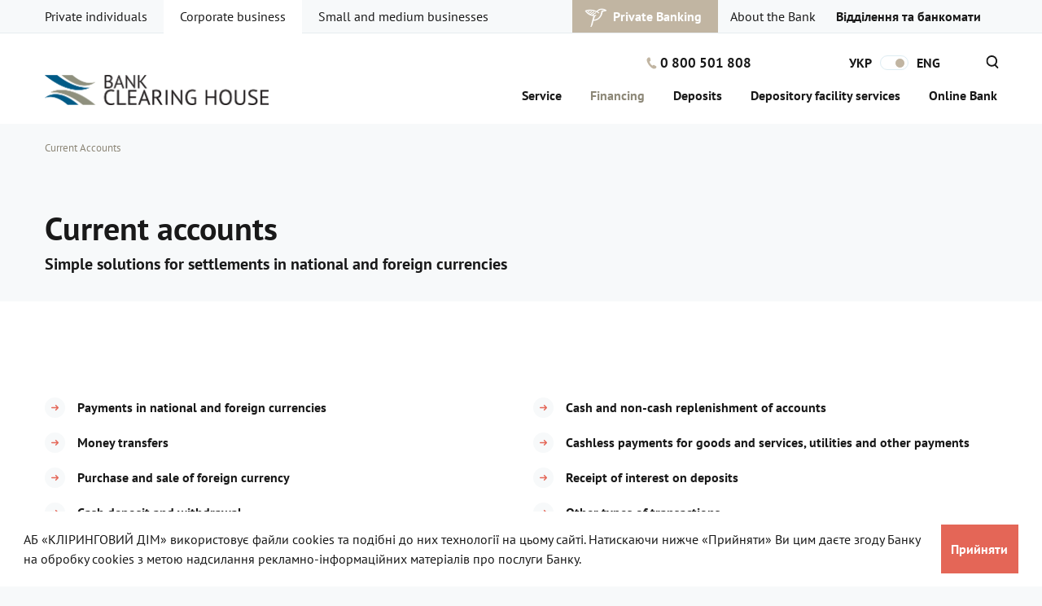

--- FILE ---
content_type: text/html;charset=UTF-8
request_url: https://clhs.com.ua/en/potochni-rahunky
body_size: 31895
content:

































  

  















<!DOCTYPE html>
<html prefix="og: http://ogp.me/ns#" lang="en">
  <head>
        <link rel="alternate" hreflang="ua" href="https://clhs.com.ua/ua/potochni-rahunky" />
    <link rel="alternate" hreflang="en" href="https://clhs.com.ua/en/potochni-rahunky" />
    <script>
  window.mt=window.mt||function(){(mt.q=mt.q||[]).push(arguments)};mt.l=+new Date;
  mt('create', 5526);
</script>
<script async src="//cdn.mxapis.com/mt.js"></script>

<!-- Global site tag (gtag.js) - Google Ads: 598645748 -->
<script async src="https://www.googletagmanager.com/gtag/js?id=AW-598645748"></script>
<script>
  window.dataLayer = window.dataLayer || [];
  function gtag(){dataLayer.push(arguments);}
  gtag('js', new Date());

  gtag('config', 'AW-598645748');
</script>

<!-- Google Tag Manager -->
<script>(function(w,d,s,l,i){w[l]=w[l]||[];w[l].push({'gtm.start':
new Date().getTime(),event:'gtm.js'});var f=d.getElementsByTagName(s)[0],
j=d.createElement(s),dl=l!='dataLayer'?'&l='+l:'';j.async=true;j.src=
'https://www.googletagmanager.com/gtm.js?id='+i+dl;f.parentNode.insertBefore(j,f);
})(window,document,'script','dataLayer','GTM-P2B944R');</script>
<!-- End Google Tag Manager -->
<!-- Hotjar Tracking Code for https://www.clhs.com.ua/ -->
<script>
    (function(h,o,t,j,a,r){
        h.hj=h.hj||function(){(h.hj.q=h.hj.q||[]).push(arguments)};
        h._hjSettings={hjid:3542169,hjsv:6};
        a=o.getElementsByTagName('head')[0];
        r=o.createElement('script');r.async=1;
        r.src=t+h._hjSettings.hjid+j+h._hjSettings.hjsv;
        a.appendChild(r);
    })(window,document,'https://static.hotjar.com/c/hotjar-','.js?sv=');
</script>

<script>
    let hashtags = {
    "1": "#msb-order-package",
    "2": "#msb-order-service",
    "3": "#msb-order-financing",
    "4": "#msb-order-deposit",
    "5": "#private-order-credit",
    "6": "#zayavka"
};
</script>

<meta name="facebook-domain-verification" content="2j0vjs50ek5pifp77z6g2t0wayw8zt" />
<!-- Facebook Pixel Code -->
<script>
    !function(f,b,e,v,n,t,s)
    {if(f.fbq)return;n=f.fbq=function(){n.callMethod?
        n.callMethod.apply(n,arguments):n.queue.push(arguments)};
        if(!f._fbq)f._fbq=n;n.push=n;n.loaded=!0;n.version='2.0';
        n.queue=[];t=b.createElement(e);t.async=!0;
        t.src=v;s=b.getElementsByTagName(e)[0];
        s.parentNode.insertBefore(t,s)}(window,document,'script',
        'https://connect.facebook.net/en_US/fbevents.js');
    fbq('init', '673269796926348');
    fbq('track', 'PageView');
</script>
<noscript>
  <img height="1" width="1" src="https://www.facebook.com/tr?id=673269796926348&ev=PageView&noscript=1"/>
</noscript>
<!-- End Facebook Pixel Code -->

<meta charset="utf-8">
<meta name="viewport" content="width=device-width, initial-scale=1, shrink-to-fit=no">
<meta http-equiv="x-ua-compatible" content="ie=edge">

    <title>Поточні рахунки для фізичних осіб - Банк &quot;КЛІРИНГОВИЙ ДІМ&quot;</title>
<meta name="description" content="Відкриття та ведення поточних рахунків фізичним особам у національній та іноземній валюті у АБ &quot;КЛІРИНГОВИЙ ДІМ&quot;">

<link rel="icon" type="image/png" href="https://clhs.com.ua/themes/clhs/assets/img/fav-32.png">

<link rel="apple-touch-icon" href="touch-icon-iphone.png">
<link rel="apple-touch-icon" sizes="152x152" href="touch-icon-ipad.png">
<link rel="apple-touch-icon" sizes="180x180" href="touch-icon-iphone-retina.png">
<link rel="apple-touch-icon" sizes="167x167" href="touch-icon-ipad-retina.png">

<link rel="stylesheet" type="text/css" href="/themes/clhs/assets/vendor/css/combined.min.css?v=12" />

<link rel="stylesheet" type="text/css" href="//cdnjs.cloudflare.com/ajax/libs/cookieconsent2/3.1.0/cookieconsent.min.css" />    <meta property="og:url" content="https://clhs.com.ua/en/potochni-rahunky">
<meta property="og:type" content="website">
<meta property="og:locale" content="en_EN">
<meta property="og:title" content="Current accounts">
<meta property="og:description" content="Відкриття та ведення поточних рахунків фізичним особам у національній та іноземній валюті у АБ &quot;КЛІРИНГОВИЙ ДІМ&quot;">
<meta property="og:image" content="https://clhs.com.ua/themes/clhs/assets/img/CHlogoUA.png">

  </head>
  <body>

    <!-- Google Tag Manager (noscript) -->
<noscript><iframe src="https://www.googletagmanager.com/ns.html?id=GTM-P2B944R"
height="0" width="0" style="display:none;visibility:hidden"></iframe></noscript>
<!-- End Google Tag Manager (noscript) -->

<header>
    <div class="desc">
        <!-- Header top begin -->


     <div class="header-top">
                <div class="container">
                    <div class="row">
                        <div class="col-12">
                            <!-- Begin .second-nav -->

                            <ul class='second-nav__list'>
                                                                                                        <li class="second-nav__item  active">
                                                                                                                                                                    <a href="https://clhs.com.ua/en/private" data-menu=6 class="second-nav__link">
                                                                                        Private individuals
                                        </a>
                                    </li>
                                                                                                        <li class="second-nav__item ">
                                                                                                                                                                    <a href="#" data-menu=7 class="second-nav__link">
                                                                                        Corporate business
                                        </a>
                                    </li>
                                                                                                        <li class="second-nav__item ">
                                                                                                                                                                    <a href="#" data-menu=8 class="second-nav__link">
                                                                                        Small and medium businesses
                                        </a>
                                    </li>
                                                                                                        <li class="second-nav__item button__gold ml-auto">
                                                                                                                                                                    <a href="https://clhs.com.ua/en/privatebanking-static"  class="second-nav__link">
                                                                                            <span class="second-nav__icon icon">
                                                    <img src="https://clhs.com.ua/storage/app/media/menu-icons/private-banking-bold.svg" alt="">
                                                </span>
                                                                                        Private Banking
                                        </a>
                                    </li>
                                                                                                        <li class="second-nav__item ">
                                                                                                                                                                    <a href="https://clhs.com.ua/en/about-bank"  class="second-nav__link">
                                                                                        About the Bank
                                        </a>
                                    </li>
                                                                                                        <li class="second-nav__item  bold">
                                                                                                                                                                    <a href="https://clhs.com.ua/en/branches_and_atms"  class="second-nav__link">
                                                                                        Відділення та банкомати
                                        </a>
                                    </li>
                                                            </ul>


                        </div>
                        
                    </div>
                </div>
            </div>
<!-- Header top end -->        <!-- Header top begin -->
<div class="header-bottom">
    <div class="container">
        <div class="row">
            <div class="col-12">
                <div class="main-logo">
                                        <a href="/en/home" class="main-logo__link">
                    
                                                <img width="275" src="/themes/clhs/assets/img/CHlogoEN.png" alt="">
                        
                    </a>
                </div>
                <div class="header-bottom__right">
                <a href="" class="link-header">
                                    <span class="icon icon-phone">
                                        <svg width="13" height="15" viewBox="0 0 13 15" fill="none" xmlns="http://www.w3.org/2000/svg">
                                        <path fill-rule="evenodd" clip-rule="evenodd" d="M4.64107 1.29087C4.61659 0.805893 4.18251 0.658945 3.78723 0.561127C2.07794 0.108213 1.10245 1.59454 0.711408 2.4604C-0.71304 5.89908 5.64061 14.5612 9.51832 14.4353C10.478 14.3916 12.2603 13.9788 12.4006 12.2906C12.409 11.8978 12.4232 11.462 11.9504 11.2659L9.51168 9.83769C9.21734 9.66597 8.79837 9.74007 8.50746 9.87536L7.66712 10.3732C7.37026 10.5514 7.15328 10.4779 7.03712 10.3308C5.72232 9.319 4.45694 7.61351 3.8932 6.0918C3.82752 5.90761 3.81229 5.68676 4.07059 5.45927L4.8275 4.90624C5.08568 4.67895 5.27234 4.31054 5.22438 3.99751L4.64107 1.29087Z" fill="#C1B5A2"/>
                                        </svg>
                                    </span>
                    <span class="link-header__text">0 800 501 808</span>
                </a>

                <!-- begin .lang-change -->
                <div class="lang-change">

                                            <a href="https://clhs.com.ua/ua/potochni-rahunky" class="lang-change__link">УКР</a>
                                                <!-- .right -->
                        <div class="lang-change__indicator ">
                                                            <div class="lang-change__indicator-item right" ></div>
                                                    </div>
                        <!-- data-lang="1" or data-lang="0" -->
                                                                    <a href="https://clhs.com.ua/en/potochni-rahunky" class="lang-change__link">ENG</a>
                                                            </div>
                <!-- end .lang-change -->

                <form action="https://clhs.com.ua/en/search?q=" method="get" class="form-search">
                   <input class="form-search__input" name="q" type="text" placeholder="Пошук"
                       value=""
                       autocomplete="off"
                       autofocus
                                            >
                    <button class="form-search__submit" type="submit">
                        <svg width="12" height="9" viewBox="0 0 12 9" fill="none" xmlns="http://www.w3.org/2000/svg">
                        <path d="M11.7347 3.88193L8.03368 0.250947C7.69263 -0.0836489 7.12421 -0.0836489 6.78316 0.250947C6.44211 0.585542 6.44211 1.1432 6.78316 1.4778L8.96842 3.63408H0.884211C0.391579 3.63408 0 4.01824 0 4.50155C0 4.98485 0.391579 5.36902 0.884211 5.36902H8.96842L6.78316 7.51291C6.44211 7.84751 6.44211 8.40516 6.78316 8.73976C6.96 8.91325 7.18737 9 7.41474 9C7.64211 9 7.86947 8.91325 8.04632 8.73976L11.7347 5.12117C11.8989 4.96007 12 4.73701 12 4.50155C12 4.26609 11.9116 4.04303 11.7347 3.88193Z" fill="white"></path>
                        </svg>
                    </button>
                     <div id="autocomplete-results"></div>
                </form>


                <a href="" class="icon icon-search open-search">
                    <svg class="close" width="23" height="23" viewBox="0 0 23 23" fill="none" xmlns="http://www.w3.org/2000/svg">
                    <path d="M15.5561 5.65685C15.9466 5.26633 16.5798 5.26633 16.9703 5.65685C17.3609 6.04738 17.3609 6.68054 16.9703 7.07107L7.07084 16.9706C6.68031 17.3611 6.04715 17.3611 5.65662 16.9706C5.2661 16.58 5.2661 15.9469 5.65662 15.5563L15.5561 5.65685Z" fill="#191919"></path>
                    <path d="M16.9703 15.5563C17.3609 15.9469 17.3609 16.58 16.9703 16.9706C16.5798 17.3611 15.9466 17.3611 15.5561 16.9706L5.65662 7.07107C5.2661 6.68054 5.2661 6.04738 5.65662 5.65685C6.04715 5.26633 6.68031 5.26633 7.07084 5.65685L16.9703 15.5563Z" fill="#191919"></path>
                    </svg>

                    <svg class="open" width="15" height="16" viewBox="0 0 15 16" fill="none" xmlns="http://www.w3.org/2000/svg">
                        <path fill-rule="evenodd" clip-rule="evenodd" d="M14.7233 14.357L11.8531 11.4528C12.9233 10.2385 13.5881 8.63043 13.5881 6.87478C13.5881 3.08435 10.5396 -0.000488281 6.79387 -0.000488281C3.04799 -0.000488281 -0.000488281 3.08435 -0.000488281 6.87478C-0.000488281 10.6652 3.04799 13.75 6.79387 13.75C8.12344 13.75 9.35585 13.3562 10.3937 12.6998L13.3773 15.719C13.5557 15.8995 13.7989 15.9979 14.0422 15.9979C14.2854 15.9979 14.5287 15.8995 14.707 15.719C15.0962 15.3417 15.0962 14.7345 14.7233 14.357ZM1.89671 6.87477C1.89671 4.15086 4.08585 1.9194 6.79386 1.9194C9.50176 1.9194 11.6747 4.15086 11.6747 6.87477C11.6747 9.5985 9.48563 11.8302 6.79386 11.8302C4.10198 11.8302 1.89671 9.61493 1.89671 6.87477Z" fill="#191919"></path>
                    </svg>
                </a>
                    <nav class="main-nav multimenu">
                                                                                <ul class="main-nav__list  active" data-menu-show="6">
                                                                    <li class="main-nav__item">
                                                                                                                                                                    <a href="https://clhs.com.ua/en/packages-services" class="main-nav__link" data-menu=9>
                                            Packages of services
                                        </a>
                                    </li>
                                                                    <li class="main-nav__item">
                                                                                                                                                                    <a href="#" class="main-nav__link" data-menu=10>
                                            Savings
                                        </a>
                                    </li>
                                                                    <li class="main-nav__item">
                                                                                                                                                                    <a href="#" class="main-nav__link" data-menu=11>
                                            Credits
                                        </a>
                                    </li>
                                                                    <li class="main-nav__item">
                                                                                                                                                                    <a href="#" class="main-nav__link" data-menu=12>
                                            Cards
                                        </a>
                                    </li>
                                                                    <li class="main-nav__item">
                                                                                                                                                                    <a href="#" class="main-nav__link" data-menu=13>
                                            Online Bank
                                        </a>
                                    </li>
                                                            </ul>
                                                                                <ul class="main-nav__list " data-menu-show="7">
                                                                    <li class="main-nav__item">
                                                                                                                                                                    <a href="https://clhs.com.ua/en/deposites" class="main-nav__link" data-menu=27>
                                            Service
                                        </a>
                                    </li>
                                                                    <li class="main-nav__item">
                                                                                                                                                                    <a href="#" class="main-nav__link" data-menu=120>
                                            Financing
                                        </a>
                                    </li>
                                                                    <li class="main-nav__item">
                                                                                                                                                                    <a href="#" class="main-nav__link" data-menu=136>
                                            Deposits
                                        </a>
                                    </li>
                                                                    <li class="main-nav__item">
                                                                                                                                                                    <a href="https://clhs.com.ua/en/depository-facility-services" class="main-nav__link" >
                                            Depository facility services
                                        </a>
                                    </li>
                                                                    <li class="main-nav__item">
                                                                                                                                                                    <a href="#" class="main-nav__link" data-menu=150>
                                            Оnline Bank 
                                        </a>
                                    </li>
                                                            </ul>
                                                                                <ul class="main-nav__list " data-menu-show="8">
                                                                    <li class="main-nav__item">
                                                                                                                                                                    <a href="#" class="main-nav__link" data-menu=160>
                                            Service
                                        </a>
                                    </li>
                                                                    <li class="main-nav__item">
                                                                                                                                                                    <a href="#" class="main-nav__link" data-menu=180>
                                            Financing
                                        </a>
                                    </li>
                                                                    <li class="main-nav__item">
                                                                                                                                                                    <a href="#" class="main-nav__link" data-menu=192>
                                            Deposits
                                        </a>
                                    </li>
                                                                    <li class="main-nav__item">
                                                                                                                                                                    <a href="#" class="main-nav__link" data-menu=203>
                                            Online Bank
                                        </a>
                                    </li>
                                                            </ul>
                                            </nav>
                </div>
            </div>
        </div>
    </div>
</div>
<!-- Header top end -->        <!-- header drop begin -->
<!-- Begin .drop-nav -->


            <div class="drop-nav" data-drop="9">
            <div class="container">
                <ul class="drop-nav__list">
                                                                                                                            <li class="drop-nav__item  bold">
                                                                                                                                                    <a href="https://clhs.com.ua/en/packages-services" class="drop-nav__link " >
                                                                                                                                Packages of services
                                                                            </a>
                                </li>
                            
                                                                                                                                <li class="drop-nav__item ">
                                                                                                                                                    <a href="https://clhs.com.ua/en/card-vilna-multi-currency" class="drop-nav__link " >
                                                                                                                                Credit card Vilna multi-currency
                                                                            </a>
                                </li>
                            
                                                                                                                                <li class="drop-nav__item ">
                                                                                                                                                    <a href="https://clhs.com.ua/en/card-vilna" class="drop-nav__link " >
                                                                                                                                Card Vilna
                                                                            </a>
                                </li>
                            
                                                                                                                                <li class="drop-nav__item ">
                                                                                                                                                    <a href="https://clhs.com.ua/en/card-national-cashback" class="drop-nav__link " >
                                                                                                                                National Cashback
                                                                            </a>
                                </li>
                            
                                                                                                                                <li class="drop-nav__item ">
                                                                                                                                                    <a href="https://clhs.com.ua/en/card-evidnovlennia" class="drop-nav__link " >
                                                                                                                                eVidnovlennia
                                                                            </a>
                                </li>
                            
                                                                                                                                <li class="drop-nav__item ">
                                                                                                                                                    <a href="https://clhs.com.ua/en/private-classic" class="drop-nav__link " >
                                                                                                                                Private Classic
                                                                            </a>
                                </li>
                            
                                                                                                                                <li class="drop-nav__item ">
                                                                                                                                                    <a href="https://clhs.com.ua/en/private-gold" class="drop-nav__link " >
                                                                                                                                Private Gold
                                                                            </a>
                                </li>
                            
                                                                                                                                                            </ul><ul class="drop-nav__list">
                                                                                                                                                            <li class="drop-nav__item  bold">
                                                                                                                                                    <a href="https://clhs.com.ua/en/potochni-rahunky" class="drop-nav__link " >
                                                                                                                                Current accounts 
                                                                            </a>
                                </li>
                            
                                                                                                                                <li class="drop-nav__item  bold">
                                                                                                                                                    <a href="https://clhs.com.ua/en/for-payroll-card-holders" class="drop-nav__link " >
                                                                                                                                For payroll card holders
                                                                            </a>
                                </li>
                            
                                                                                                                                <li class="drop-nav__item ">
                                                                                                                                                    <a href="https://clhs.com.ua/en/for-payroll-card-holders/practical-sl" class="drop-nav__link " >
                                                                                                                                Practical SL
                                                                            </a>
                                </li>
                            
                                                                                                                                <li class="drop-nav__item ">
                                                                                                                                                    <a href="https://clhs.com.ua/en/premium-sl" class="drop-nav__link " >
                                                                                                                                Premium SL
                                                                            </a>
                                </li>
                            
                                                                                                                                <li class="drop-nav__item  bold">
                                                                                                                                                    <a href="https://clhs.com.ua/en/tariffs-and-documents" class="drop-nav__link " >
                                                                                                                                Tariffs and documents
                                                                            </a>
                                </li>
                            
                                                                                                                                                            </ul><ul class="drop-nav__list">
                                                                                                                                                            <li class="drop-nav__item  bold">
                                                                                                                                                    <a href="https://bank-kd.com.ua/" class="drop-nav__link " >
                                                                                                                                    <span class="second-nav__icon icon">
                                                    <?xml version="1.0" encoding="UTF-8"?>
<svg xmlns="http://www.w3.org/2000/svg" xmlns:xlink="http://www.w3.org/1999/xlink" width="39px" height="39px" viewBox="0 0 39 39" version="1.1">
<g id="surface1">
<path style=" stroke:none;fill-rule:nonzero;fill:rgb(76.47059%,95.686275%,26.666668%);fill-opacity:1;" d="M 30.714844 0 L 8.285156 0 C 3.710938 0 0 3.710938 0 8.285156 L 0 30.714844 C 0 35.289062 3.710938 39 8.285156 39 L 30.714844 39 C 35.289062 39 39 35.289062 39 30.714844 L 39 8.285156 C 39 3.710938 35.289062 0 30.714844 0 Z M 30.714844 0 "/>
<path style=" stroke:none;fill-rule:nonzero;fill:rgb(9.803922%,9.411765%,9.411765%);fill-opacity:1;" d="M 24.8125 19.160156 C 26.925781 16.214844 29.039062 13.273438 31.152344 10.328125 L 24.609375 10.328125 C 23.542969 10.328125 22.542969 10.839844 21.921875 11.707031 C 21.113281 12.832031 20.304688 13.960938 19.496094 15.085938 C 19.386719 15.242188 19.203125 15.335938 19.011719 15.335938 L 14.125 15.335938 C 14.476562 14.714844 14.636719 13.976562 14.523438 13.191406 C 14.3125 11.71875 13.113281 10.542969 11.640625 10.355469 C 9.441406 10.082031 7.59375 11.933594 7.878906 14.132812 C 8.070312 15.625 9.273438 16.824219 10.765625 17.015625 C 11.949219 17.164062 13.027344 16.699219 13.730469 15.890625 L 21.90625 27.292969 C 22.527344 28.160156 23.53125 28.671875 24.59375 28.671875 L 31.121094 28.671875 C 29.019531 25.734375 26.914062 22.796875 24.8125 19.859375 C 24.660156 19.652344 24.660156 19.371094 24.8125 19.160156 Z M 24.8125 19.160156 "/>
</g>
</svg>

                                                </span>
                                                                                        bank.kd
                                                                            </a>
                                </li>
                            
                                                                                                                                <li class="drop-nav__item ">
                                                                                                                                                    <a href="#" class="drop-nav__link " >
                                                                                    <img src="https://clhs.com.ua/storage/app/media/menu-icons/new_google_pay.png" alt="Google Pay">
                                                                            </a>
                                </li>
                            
                                                                                                                                <li class="drop-nav__item ">
                                                                                                                                                    <a href="#" class="drop-nav__link " >
                                                                                    <img src="https://clhs.com.ua/storage/app/media/menu-icons/new_apple_pay.png" alt="Apple Pay">
                                                                            </a>
                                </li>
                            
                                                                                                                                <li class="drop-nav__item  bold">
                                                                                                                                                    <a href="https://clhs.com.ua/en/mybank365-mobile-app" class="drop-nav__link " >
                                                                                                                                    <span class="second-nav__icon icon">
                                                    <svg width="39" height="25" viewBox="0 0 71 43" fill="none" xmlns="http://www.w3.org/2000/svg">
<path d="M17.4055 0H0C39.8863 33.1137 62.9276 17.2973 62.9276 17.2973C44.1832 19.8178 25.034 6.20685 17.4055 0Z" fill="#174666"></path>
<path d="M70.4009 9.48355C56.9186 15.5329 41.8484 2.93012 38.6413 0.0314941H23.5088C54.2097 26.5918 70.4009 9.48355 70.4009 9.48355Z" fill="#8A8778"></path>
<path d="M52.9947 42.1246H70.4002C30.5139 8.94792 7.47266 24.7959 7.47266 24.7959C26.217 22.2753 45.3662 35.8863 52.9947 42.1246Z" fill="#8A8778"></path>
<path d="M0 32.5466C13.4823 26.4343 28.5525 39.163 31.7596 42.1247H46.861C16.16 15.2178 0 32.5466 0 32.5466Z" fill="#174666"></path>
</svg>
                                                </span>
                                                                                        MyBank365
                                                                            </a>
                                </li>
                            
                                                                                                                                                            </ul><div class="row">
                                                                                                                                                            <div class="col-md-4 col-sm-6 col-12">
                                                                                                                                                                                                                                                                    <a href="https://clhs.com.ua/en/privatebanking-static" class="btn btn-big btn-blue button__gold "  >
                                        <span class="second-nav__icon icon">
                                            <svg width="28" height="28" viewBox="0 0 28 28" fill="none" xmlns="http://www.w3.org/2000/svg">
<path d="M26.4994 4.57895C26.3477 4.47368 26.2112 4.3985 26.0595 4.30827C25.9078 4.21805 25.7713 4.14286 25.6196 4.06767C25.3162 3.91729 25.0128 3.79699 24.7095 3.67669C24.0875 3.45113 23.4504 3.27068 22.8133 3.16541C22.161 3.06015 21.5088 3 20.8413 3C20.1739 3.01504 19.5064 3.1203 18.8693 3.33083C18.2322 3.54135 17.6254 3.82707 17.0642 4.15789C16.776 4.32331 16.5029 4.5188 16.245 4.71429C15.972 4.92481 15.7293 5.1203 15.4714 5.3609C15.259 5.57143 15.0618 5.79699 14.8646 6.02256C14.6219 5.91729 14.3792 5.81203 14.1365 5.70677C12.8016 5.18045 11.4061 4.77444 9.99533 4.5188C8.55426 4.30827 7.09802 4.21805 5.65694 4.29323C4.92882 4.33835 4.21587 4.41353 3.48775 4.54887C3.12369 4.62406 2.7748 4.69925 2.4259 4.78947C2.06184 4.89474 1.72812 4.98496 1.36406 5.13534L1 5.28571L1.1972 5.63158C1.37923 5.91729 1.54609 6.1579 1.74329 6.41353C1.94049 6.65414 2.13769 6.89474 2.35006 7.13534C2.7748 7.6015 3.2147 8.02256 3.70012 8.41353C4.65578 9.21053 5.73279 9.85714 6.88565 10.3233C7.46208 10.5639 8.05368 10.7444 8.66044 10.8947C9.26721 11.0301 9.87398 11.1353 10.4959 11.1955C10.8903 11.2406 11.2695 11.2556 11.6639 11.2556C11.5729 11.5113 11.4667 11.7669 11.3909 12.0226C10.9662 13.2406 10.6021 14.4737 10.238 15.7068C9.54026 18.1729 7.87165 25 7.87165 25L9.5 22.5C9.68203 21.8835 10.0257 19.2105 10.769 17.2256C12.2404 17.2256 13.6511 16.8647 15.0012 16.3383C15.6838 16.0677 16.3664 15.7368 16.9883 15.3308C17.14 15.2256 17.3069 15.1203 17.4586 15.015C17.5344 14.9549 17.6103 14.8947 17.6861 14.8346L17.8985 14.6541C18.1867 14.4135 18.4597 14.1579 18.7176 13.8722C19.2334 13.3308 19.6884 12.7143 20.0525 12.0526C20.2345 11.7218 20.4014 11.391 20.5683 11.0752L20.6896 10.8346C20.7351 10.7444 20.7806 10.6541 20.811 10.5639C20.8868 10.3835 20.9627 10.203 21.0233 10.0376C21.266 9.33083 21.4632 8.6391 21.6604 7.94737C21.8273 7.33083 21.9487 6.72932 22.07 6.12782L26.3781 5.09023L27 4.93985L26.4994 4.57895ZM21.5391 5.2406L21.2357 5.28571L21.1447 5.63158L20.9323 6.68421C20.8565 7.03008 20.7958 7.37594 20.7048 7.70677C20.5228 8.3985 20.3407 9.09023 20.1284 9.75188C20.0677 9.91729 20.0222 10.0827 19.9615 10.2331C19.9312 10.3083 19.9008 10.3835 19.8705 10.4586L19.7491 10.6992C19.5974 11.0301 19.4457 11.3459 19.2789 11.6466C18.9603 12.2632 18.5811 12.8195 18.126 13.3459C17.8985 13.6015 17.6558 13.8571 17.3979 14.0977C17.3372 14.1579 17.2765 14.218 17.2007 14.2782C17.14 14.3233 17.0793 14.3835 17.0035 14.4436C16.867 14.5489 16.7305 14.6541 16.5939 14.7444C16.0175 15.1353 15.3956 15.4662 14.7585 15.7519C14.1062 16.0376 13.4387 16.2782 12.7561 16.4586C12.1645 16.609 11.5426 16.7293 10.9358 16.7594C11.0117 16.5038 11.1027 16.2632 11.1785 16.0075C11.5729 14.8045 11.9673 13.5865 12.4224 12.4135C12.5741 12.0075 12.741 11.6165 12.9078 11.2256C13.0443 11.2105 13.1657 11.1955 13.3022 11.1805C13.6056 11.1353 13.909 11.0752 14.2275 10.9699L14.1214 10.7143C13.8635 10.8045 13.5601 10.8647 13.2567 10.9098C12.9533 10.9549 12.6651 10.9699 12.3617 10.985C11.755 11 11.1634 10.9699 10.5566 10.8797C10.2835 10.8496 10.0257 10.8045 9.76779 10.7444C11.2847 9.21053 14.1365 7.54135 14.1365 7.54135C12.3921 8.35338 10.5566 9.30075 9.19137 10.6241C9.05484 10.594 8.91832 10.5639 8.79697 10.5188C8.29638 10.3835 7.7958 10.203 7.31039 10.0075C9.05484 8.35338 11.755 6.69925 11.755 6.69925C10.0105 7.51128 8.26604 8.45865 6.97666 9.85714C6.4154 9.6015 5.88448 9.30075 5.3839 8.95489C6.79463 7.58647 9.03967 6.14286 9.03967 6.14286C7.5986 6.84962 6.26371 7.69173 5.11085 8.7594C4.77713 8.5188 4.44341 8.24812 4.12485 7.97744C3.95799 7.84211 3.8063 7.69173 3.65461 7.54135C4.64061 6.77444 5.80864 6.14286 5.80864 6.14286C4.94399 6.50376 4.12485 6.83459 3.4119 7.30075C3.22987 7.10526 3.04784 6.90977 2.86581 6.71429C2.66861 6.48872 2.48658 6.26316 2.31972 6.02256C2.2287 5.90226 2.13769 5.78196 2.06184 5.64662C2.25904 5.58647 2.44107 5.51128 2.63827 5.46617C2.972 5.37594 3.30572 5.28571 3.65461 5.22556C4.33722 5.09023 5.03501 5 5.73279 4.93985C7.12836 4.83459 8.53909 4.89474 9.91949 5.09023C11.3151 5.30075 12.6803 5.64662 14 6.12782C15.3197 6.60902 16.6091 7.21053 17.7316 8.06767L17.8833 7.85714C17.3372 7.40601 16.7305 7 16.0933 6.66917C15.9417 6.57895 15.7748 6.50376 15.6079 6.41353C15.7445 6.24812 15.881 6.06767 16.0175 5.91729C16.2147 5.70677 16.4422 5.4812 16.6849 5.28571C16.9277 5.09023 17.1704 4.89474 17.4282 4.72932C17.944 4.38346 18.4901 4.09774 19.0665 3.88722C19.6429 3.67669 20.2497 3.54135 20.8716 3.51128C21.4784 3.46617 22.1004 3.51128 22.7223 3.61654C23.3442 3.7218 23.951 3.88722 24.5274 4.12782C24.8156 4.24812 25.1039 4.38346 25.3617 4.53383C25.4224 4.56391 25.4679 4.59399 25.5286 4.6391L21.5391 5.2406Z" fill="white" stroke="white" stroke-width="0.8"/>
</svg>

                                        </span>
                                        Private Banking
                                    </a>
                                </div>
                            
                                                                                                                                <div class="col-md-4 col-sm-6 col-12">
                                                                                                                                                                                                                                                                    <a href="https://clhs.com.ua/en#becomeaclient" class="btn btn-big btn-blue  "  >
                                        <span class="second-nav__icon icon">
                                            
                                        </span>
                                        Become a customer
                                    </a>
                                </div>
                            
                                                                                        </div>
                                    </ul>
            </div>
        </div>
            <div class="drop-nav" data-drop="10">
            <div class="container">
                <ul class="drop-nav__list">
                                                                                                                            <li class="drop-nav__item  bold">
                                                                                                                                                    <a href="https://clhs.com.ua/en/deposites" class="drop-nav__link " >
                                                                                                                                Deposits
                                                                            </a>
                                </li>
                            
                                                                                                                                <li class="drop-nav__item ">
                                                                                                                                                    <a href="https://clhs.com.ua/en/deposit-on-order-in-bankkd" class="drop-nav__link " >
                                                                                                                                Deposit ON ORDER
                                                                            </a>
                                </li>
                            
                                                                                                                                <li class="drop-nav__item ">
                                                                                                                                                    <a href="https://clhs.com.ua/en/depozyt-vilnyi" class="drop-nav__link " >
                                                                                                                                Deposit Vilnyi+ 
                                                                            </a>
                                </li>
                            
                                                                                                                                <li class="drop-nav__item ">
                                                                                                                                                    <a href="https://clhs.com.ua/en/deposit-savings" class="drop-nav__link " >
                                                                                                                                Savings Deposit 
                                                                            </a>
                                </li>
                            
                                                                                                                                <li class="drop-nav__item ">
                                                                                                                                                    <a href="https://clhs.com.ua/en/deposit-vilnyi-savings" class="drop-nav__link " >
                                                                                                                                Deposit Free savings
                                                                            </a>
                                </li>
                            
                                                                                                                                                            </ul><ul class="drop-nav__list">
                                                                                                                                                            <li class="drop-nav__item  bold">
                                                                                                                                                    <a href="https://clhs.com.ua/en/saving-accounts" class="drop-nav__link " >
                                                                                                                                Saving accounts
                                                                            </a>
                                </li>
                            
                                                                                                                                <li class="drop-nav__item  bold">
                                                                                                                                                    <a href="https://clhs.com.ua/en/securities" class="drop-nav__link " >
                                                                                                                                Securities
                                                                            </a>
                                </li>
                            
                                                                                                                                <li class="drop-nav__item  bold">
                                                                                                                                                    <a href="https://clhs.com.ua/en/personal-safes" class="drop-nav__link " >
                                                                                                                                Personal safes
                                                                            </a>
                                </li>
                            
                                                                                                                                <li class="drop-nav__item  bold">
                                                                                                                                                    <a href="https://clhs.com.ua/en/tariffs-and-documents" class="drop-nav__link " >
                                                                                                                                Tariffs and documents
                                                                            </a>
                                </li>
                            
                                                                                                                                                            </ul><ul class="drop-nav__list">
                                                                                                                                                            <li class="drop-nav__item  bold">
                                                                                                                                                    <a href="https://bank-kd.com.ua/" class="drop-nav__link " >
                                                                                                                                    <span class="second-nav__icon icon">
                                                    <?xml version="1.0" encoding="UTF-8"?>
<svg xmlns="http://www.w3.org/2000/svg" xmlns:xlink="http://www.w3.org/1999/xlink" width="39px" height="39px" viewBox="0 0 39 39" version="1.1">
<g id="surface1">
<path style=" stroke:none;fill-rule:nonzero;fill:rgb(76.47059%,95.686275%,26.666668%);fill-opacity:1;" d="M 30.714844 0 L 8.285156 0 C 3.710938 0 0 3.710938 0 8.285156 L 0 30.714844 C 0 35.289062 3.710938 39 8.285156 39 L 30.714844 39 C 35.289062 39 39 35.289062 39 30.714844 L 39 8.285156 C 39 3.710938 35.289062 0 30.714844 0 Z M 30.714844 0 "/>
<path style=" stroke:none;fill-rule:nonzero;fill:rgb(9.803922%,9.411765%,9.411765%);fill-opacity:1;" d="M 24.8125 19.160156 C 26.925781 16.214844 29.039062 13.273438 31.152344 10.328125 L 24.609375 10.328125 C 23.542969 10.328125 22.542969 10.839844 21.921875 11.707031 C 21.113281 12.832031 20.304688 13.960938 19.496094 15.085938 C 19.386719 15.242188 19.203125 15.335938 19.011719 15.335938 L 14.125 15.335938 C 14.476562 14.714844 14.636719 13.976562 14.523438 13.191406 C 14.3125 11.71875 13.113281 10.542969 11.640625 10.355469 C 9.441406 10.082031 7.59375 11.933594 7.878906 14.132812 C 8.070312 15.625 9.273438 16.824219 10.765625 17.015625 C 11.949219 17.164062 13.027344 16.699219 13.730469 15.890625 L 21.90625 27.292969 C 22.527344 28.160156 23.53125 28.671875 24.59375 28.671875 L 31.121094 28.671875 C 29.019531 25.734375 26.914062 22.796875 24.8125 19.859375 C 24.660156 19.652344 24.660156 19.371094 24.8125 19.160156 Z M 24.8125 19.160156 "/>
</g>
</svg>

                                                </span>
                                                                                        bank.kd
                                                                            </a>
                                </li>
                            
                                                                                                                                <li class="drop-nav__item ">
                                                                                                                                                    <a href="#" class="drop-nav__link " >
                                                                                    <img src="https://clhs.com.ua/storage/app/media/menu-icons/new_google_pay.png" alt="Google Pay">
                                                                            </a>
                                </li>
                            
                                                                                                                                <li class="drop-nav__item ">
                                                                                                                                                    <a href="#" class="drop-nav__link " >
                                                                                    <img src="https://clhs.com.ua/storage/app/media/menu-icons/new_apple_pay.png" alt="Apple Pay">
                                                                            </a>
                                </li>
                            
                                                                                                                                <li class="drop-nav__item  bold">
                                                                                                                                                    <a href="https://clhs.com.ua/en/mybank365-mobile-app" class="drop-nav__link " >
                                                                                                                                    <span class="second-nav__icon icon">
                                                    <svg width="39" height="25" viewBox="0 0 71 43" fill="none" xmlns="http://www.w3.org/2000/svg">
<path d="M17.4055 0H0C39.8863 33.1137 62.9276 17.2973 62.9276 17.2973C44.1832 19.8178 25.034 6.20685 17.4055 0Z" fill="#174666"></path>
<path d="M70.4009 9.48355C56.9186 15.5329 41.8484 2.93012 38.6413 0.0314941H23.5088C54.2097 26.5918 70.4009 9.48355 70.4009 9.48355Z" fill="#8A8778"></path>
<path d="M52.9947 42.1246H70.4002C30.5139 8.94792 7.47266 24.7959 7.47266 24.7959C26.217 22.2753 45.3662 35.8863 52.9947 42.1246Z" fill="#8A8778"></path>
<path d="M0 32.5466C13.4823 26.4343 28.5525 39.163 31.7596 42.1247H46.861C16.16 15.2178 0 32.5466 0 32.5466Z" fill="#174666"></path>
</svg>
                                                </span>
                                                                                        MyBank365
                                                                            </a>
                                </li>
                            
                                                                                                                                                            </ul><div class="row">
                                                                                                                                                            <div class="col-md-4 col-sm-6 col-12">
                                                                                                                                                                                                                                                                    <a href="https://clhs.com.ua/en#becomeaclient" class="btn btn-big btn-blue  "  >
                                        <span class="second-nav__icon icon">
                                            
                                        </span>
                                        BECOME A CUSTOMER
                                    </a>
                                </div>
                            
                                                                                                                                <div class="col-md-4 col-sm-6 col-12">
                                                                                                                                                                                                                                                                    <a href="https://clhs.com.ua/en/deposites#depositorder" class="btn btn-big btn-blue  "  >
                                        <span class="second-nav__icon icon">
                                            
                                        </span>
                                        DEPOSIT APPLICATION FORM
                                    </a>
                                </div>
                            
                                                                                                                                <div class="col-md-4 col-sm-6 col-12">
                                                                                                                                                                                                                                                                    <a href="https://clhs.com.ua/en/packages-services" class="btn btn-big btn-blue  "  >
                                        <span class="second-nav__icon icon">
                                            
                                        </span>
                                        PACKAGES OF SERVICES
                                    </a>
                                </div>
                            
                                                                                        </div>
                                    </ul>
            </div>
        </div>
            <div class="drop-nav" data-drop="11">
            <div class="container">
                <ul class="drop-nav__list">
                                                                                                                            <li class="drop-nav__item  bold">
                                                                                                                                                    <a href="https://clhs.com.ua/en/vilnyi-loan" class="drop-nav__link " >
                                                                                                                                Vilnyi Loan
                                                                            </a>
                                </li>
                            
                                                                                                                                <li class="drop-nav__item  bold">
                                                                                                                                                    <a href="https://clhs.com.ua/en/consumer-crediting" class="drop-nav__link " >
                                                                                                                                Consumer crediting
                                                                            </a>
                                </li>
                            
                                                                                                                                <li class="drop-nav__item ">
                                                                                                                                                    <a href="https://clhs.com.ua/en/cash-everything" class="drop-nav__link " >
                                                                                                                                Cash for everything
                                                                            </a>
                                </li>
                            
                                                                                                                                <li class="drop-nav__item ">
                                                                                                                                                    <a href="https://clhs.com.ua/en/re-crediting" class="drop-nav__link " >
                                                                                                                                Re-crediting
                                                                            </a>
                                </li>
                            
                                                                                                                                <li class="drop-nav__item ">
                                                                                                                                                    <a href="https://clhs.com.ua/en/comfort-you" class="drop-nav__link " >
                                                                                                                                Comfort for you
                                                                            </a>
                                </li>
                            
                                                                                                                                                            </ul><ul class="drop-nav__list">
                                                                                                                                                            <li class="drop-nav__item ">
                                                                                                                                                    <a href="https://clhs.com.ua/en/automatic-overdraft" class="drop-nav__link " >
                                                                                                                                Automatic overdraft
                                                                            </a>
                                </li>
                            
                                                                                                                                <li class="drop-nav__item ">
                                                                                                                                                    <a href="https://clhs.com.ua/en/credit-line" class="drop-nav__link " >
                                                                                                                                Credit line
                                                                            </a>
                                </li>
                            
                                                                                                                                <li class="drop-nav__item  bold">
                                                                                                                                                    <a href="https://clhs.com.ua/en/tariffs-and-documents" class="drop-nav__link " >
                                                                                                                                Tariffs and documents
                                                                            </a>
                                </li>
                            
                                                                                                                                                            </ul><ul class="drop-nav__list">
                                                                                                                                                            <li class="drop-nav__item  bold">
                                                                                                                                                    <a href="https://bank-kd.com.ua/" class="drop-nav__link " >
                                                                                                                                    <span class="second-nav__icon icon">
                                                    <?xml version="1.0" encoding="UTF-8"?>
<svg xmlns="http://www.w3.org/2000/svg" xmlns:xlink="http://www.w3.org/1999/xlink" width="39px" height="39px" viewBox="0 0 39 39" version="1.1">
<g id="surface1">
<path style=" stroke:none;fill-rule:nonzero;fill:rgb(76.47059%,95.686275%,26.666668%);fill-opacity:1;" d="M 30.714844 0 L 8.285156 0 C 3.710938 0 0 3.710938 0 8.285156 L 0 30.714844 C 0 35.289062 3.710938 39 8.285156 39 L 30.714844 39 C 35.289062 39 39 35.289062 39 30.714844 L 39 8.285156 C 39 3.710938 35.289062 0 30.714844 0 Z M 30.714844 0 "/>
<path style=" stroke:none;fill-rule:nonzero;fill:rgb(9.803922%,9.411765%,9.411765%);fill-opacity:1;" d="M 24.8125 19.160156 C 26.925781 16.214844 29.039062 13.273438 31.152344 10.328125 L 24.609375 10.328125 C 23.542969 10.328125 22.542969 10.839844 21.921875 11.707031 C 21.113281 12.832031 20.304688 13.960938 19.496094 15.085938 C 19.386719 15.242188 19.203125 15.335938 19.011719 15.335938 L 14.125 15.335938 C 14.476562 14.714844 14.636719 13.976562 14.523438 13.191406 C 14.3125 11.71875 13.113281 10.542969 11.640625 10.355469 C 9.441406 10.082031 7.59375 11.933594 7.878906 14.132812 C 8.070312 15.625 9.273438 16.824219 10.765625 17.015625 C 11.949219 17.164062 13.027344 16.699219 13.730469 15.890625 L 21.90625 27.292969 C 22.527344 28.160156 23.53125 28.671875 24.59375 28.671875 L 31.121094 28.671875 C 29.019531 25.734375 26.914062 22.796875 24.8125 19.859375 C 24.660156 19.652344 24.660156 19.371094 24.8125 19.160156 Z M 24.8125 19.160156 "/>
</g>
</svg>

                                                </span>
                                                                                        bank.kd
                                                                            </a>
                                </li>
                            
                                                                                                                                <li class="drop-nav__item ">
                                                                                                                                                    <a href="#" class="drop-nav__link " >
                                                                                    <img src="https://clhs.com.ua/storage/app/media/menu-icons/new_google_pay.png" alt="Google Pay">
                                                                            </a>
                                </li>
                            
                                                                                                                                <li class="drop-nav__item ">
                                                                                                                                                    <a href="#" class="drop-nav__link " >
                                                                                    <img src="https://clhs.com.ua/storage/app/media/menu-icons/new_apple_pay.png" alt="Apple Pay">
                                                                            </a>
                                </li>
                            
                                                                                                                                <li class="drop-nav__item  bold">
                                                                                                                                                    <a href="https://clhs.com.ua/en/mybank365-mobile-app" class="drop-nav__link " >
                                                                                                                                    <span class="second-nav__icon icon">
                                                    <svg width="39" height="25" viewBox="0 0 71 43" fill="none" xmlns="http://www.w3.org/2000/svg">
<path d="M17.4055 0H0C39.8863 33.1137 62.9276 17.2973 62.9276 17.2973C44.1832 19.8178 25.034 6.20685 17.4055 0Z" fill="#174666"></path>
<path d="M70.4009 9.48355C56.9186 15.5329 41.8484 2.93012 38.6413 0.0314941H23.5088C54.2097 26.5918 70.4009 9.48355 70.4009 9.48355Z" fill="#8A8778"></path>
<path d="M52.9947 42.1246H70.4002C30.5139 8.94792 7.47266 24.7959 7.47266 24.7959C26.217 22.2753 45.3662 35.8863 52.9947 42.1246Z" fill="#8A8778"></path>
<path d="M0 32.5466C13.4823 26.4343 28.5525 39.163 31.7596 42.1247H46.861C16.16 15.2178 0 32.5466 0 32.5466Z" fill="#174666"></path>
</svg>
                                                </span>
                                                                                        MyBank365
                                                                            </a>
                                </li>
                            
                                                                                                                                                            </ul><div class="row">
                                                                                                                                                            <div class="col-md-4 col-sm-6 col-12">
                                                                                                                                                                                                                                                                    <a href="https://clhs.com.ua/en#becomeaclient" class="btn btn-big btn-blue  "  >
                                        <span class="second-nav__icon icon">
                                            
                                        </span>
                                        BECOME A CUSTOMER
                                    </a>
                                </div>
                            
                                                                                                                                <div class="col-md-4 col-sm-6 col-12">
                                                                                                                                                                                                                                                                    <a href="https://clhs.com.ua/en/vilnyi-loan#creditorder" class="btn btn-big btn-blue  bold "  >
                                        <span class="second-nav__icon icon">
                                            
                                        </span>
                                        CREDIT APPLICATION FORM
                                    </a>
                                </div>
                            
                                                                                                                                <div class="col-md-4 col-sm-6 col-12">
                                                                                                                                                                                                                                                                    <a href="https://clhs.com.ua/en/packages-services" class="btn btn-big btn-blue  "  >
                                        <span class="second-nav__icon icon">
                                            
                                        </span>
                                        PACKAGES OF SERVICES
                                    </a>
                                </div>
                            
                                                                                        </div>
                                    </ul>
            </div>
        </div>
            <div class="drop-nav" data-drop="12">
            <div class="container">
                <ul class="drop-nav__list">
                                                                                                                            <li class="drop-nav__item  bold">
                                                                                                                                                    <a href="https://clhs.com.ua/en/card-vilna-multi-currency" class="drop-nav__link " >
                                                                                                                                Credit card Vilna multi-currency
                                                                            </a>
                                </li>
                            
                                                                                                                                <li class="drop-nav__item  bold">
                                                                                                                                                    <a href="https://clhs.com.ua/en/card-national-cashback" class="drop-nav__link " >
                                                                                                                                Національний кешбек
                                                                            </a>
                                </li>
                            
                                                                                                                                <li class="drop-nav__item  bold">
                                                                                                                                                    <a href="https://clhs.com.ua/en/card-evidnovlennia" class="drop-nav__link " >
                                                                                                                                Картка єВідновлення
                                                                            </a>
                                </li>
                            
                                                                                                                                <li class="drop-nav__item  bold">
                                                                                                                                                    <a href="https://clhs.com.ua/en/packages-services" class="drop-nav__link " >
                                                                                                                                Multi-currency cards
                                                                            </a>
                                </li>
                            
                                                                                                                                <li class="drop-nav__item  bold">
                                                                                                                                                    <a href="https://clhs.com.ua/en/for-payroll-card-holders" class="drop-nav__link " >
                                                                                                                                Salary cards
                                                                            </a>
                                </li>
                            
                                                                                                                                                            </ul><ul class="drop-nav__list">
                                                                                                                                                            <li class="drop-nav__item  bold">
                                                                                                                                                    <a href="https://clhs.com.ua/en/visa-privilege-programme" class="drop-nav__link " >
                                                                                                                                VISA privilege programme
                                                                            </a>
                                </li>
                            
                                                                                                                                <li class="drop-nav__item  bold">
                                                                                                                                                    <a href="https://clhs.com.ua/en/tariffs-and-documents" class="drop-nav__link " >
                                                                                                                                Тарифи та документи
                                                                            </a>
                                </li>
                            
                                                                                                                                                            </ul><ul class="drop-nav__list">
                                                                                                                                                            <li class="drop-nav__item  bold">
                                                                                                                                                    <a href="https://bank-kd.com.ua/" class="drop-nav__link " >
                                                                                                                                    <span class="second-nav__icon icon">
                                                    <?xml version="1.0" encoding="UTF-8"?>
<svg xmlns="http://www.w3.org/2000/svg" xmlns:xlink="http://www.w3.org/1999/xlink" width="39px" height="39px" viewBox="0 0 39 39" version="1.1">
<g id="surface1">
<path style=" stroke:none;fill-rule:nonzero;fill:rgb(76.47059%,95.686275%,26.666668%);fill-opacity:1;" d="M 30.714844 0 L 8.285156 0 C 3.710938 0 0 3.710938 0 8.285156 L 0 30.714844 C 0 35.289062 3.710938 39 8.285156 39 L 30.714844 39 C 35.289062 39 39 35.289062 39 30.714844 L 39 8.285156 C 39 3.710938 35.289062 0 30.714844 0 Z M 30.714844 0 "/>
<path style=" stroke:none;fill-rule:nonzero;fill:rgb(9.803922%,9.411765%,9.411765%);fill-opacity:1;" d="M 24.8125 19.160156 C 26.925781 16.214844 29.039062 13.273438 31.152344 10.328125 L 24.609375 10.328125 C 23.542969 10.328125 22.542969 10.839844 21.921875 11.707031 C 21.113281 12.832031 20.304688 13.960938 19.496094 15.085938 C 19.386719 15.242188 19.203125 15.335938 19.011719 15.335938 L 14.125 15.335938 C 14.476562 14.714844 14.636719 13.976562 14.523438 13.191406 C 14.3125 11.71875 13.113281 10.542969 11.640625 10.355469 C 9.441406 10.082031 7.59375 11.933594 7.878906 14.132812 C 8.070312 15.625 9.273438 16.824219 10.765625 17.015625 C 11.949219 17.164062 13.027344 16.699219 13.730469 15.890625 L 21.90625 27.292969 C 22.527344 28.160156 23.53125 28.671875 24.59375 28.671875 L 31.121094 28.671875 C 29.019531 25.734375 26.914062 22.796875 24.8125 19.859375 C 24.660156 19.652344 24.660156 19.371094 24.8125 19.160156 Z M 24.8125 19.160156 "/>
</g>
</svg>

                                                </span>
                                                                                        bank.kd
                                                                            </a>
                                </li>
                            
                                                                                                                                <li class="drop-nav__item ">
                                                                                                                                                    <a href="#" class="drop-nav__link " >
                                                                                    <img src="https://clhs.com.ua/storage/app/media/menu-icons/new_google_pay.png" alt="Google Pay">
                                                                            </a>
                                </li>
                            
                                                                                                                                <li class="drop-nav__item ">
                                                                                                                                                    <a href="#" class="drop-nav__link " >
                                                                                    <img src="https://clhs.com.ua/storage/app/media/menu-icons/new_apple_pay.png" alt="Apple Pay">
                                                                            </a>
                                </li>
                            
                                                                                                                                <li class="drop-nav__item  bold">
                                                                                                                                                    <a href="https://clhs.com.ua/en/mybank365-mobile-app" class="drop-nav__link " >
                                                                                                                                    <span class="second-nav__icon icon">
                                                    <svg width="39" height="25" viewBox="0 0 71 43" fill="none" xmlns="http://www.w3.org/2000/svg">
<path d="M17.4055 0H0C39.8863 33.1137 62.9276 17.2973 62.9276 17.2973C44.1832 19.8178 25.034 6.20685 17.4055 0Z" fill="#174666"></path>
<path d="M70.4009 9.48355C56.9186 15.5329 41.8484 2.93012 38.6413 0.0314941H23.5088C54.2097 26.5918 70.4009 9.48355 70.4009 9.48355Z" fill="#8A8778"></path>
<path d="M52.9947 42.1246H70.4002C30.5139 8.94792 7.47266 24.7959 7.47266 24.7959C26.217 22.2753 45.3662 35.8863 52.9947 42.1246Z" fill="#8A8778"></path>
<path d="M0 32.5466C13.4823 26.4343 28.5525 39.163 31.7596 42.1247H46.861C16.16 15.2178 0 32.5466 0 32.5466Z" fill="#174666"></path>
</svg>
                                                </span>
                                                                                        MyBank365
                                                                            </a>
                                </li>
                            
                                                                                                                                                            </ul><div class="row">
                                                                                                                                                            <div class="col-md-4 col-sm-6 col-12">
                                                                                                                                                                                                                                                                    <a href="https://clhs.com.ua/en#becomeaclient" class="btn btn-big btn-blue  "  >
                                        <span class="second-nav__icon icon">
                                            
                                        </span>
                                        BECOME A CUSTOMER
                                    </a>
                                </div>
                            
                                                                                                                                <div class="col-md-4 col-sm-6 col-12">
                                                                                                                                                                                                                                                                    <a href="https://clhs.com.ua/en/packages-services" class="btn btn-big btn-blue  "  >
                                        <span class="second-nav__icon icon">
                                            
                                        </span>
                                        PACKAGES OF SERVICES
                                    </a>
                                </div>
                            
                                                                                                                                <div class="col-md-4 col-sm-6 col-12">
                                                                                                                                                                                                                                                                    <a href="https://clhs.com.ua/en/privatebanking-static" class="btn btn-big btn-blue button__gold "  >
                                        <span class="second-nav__icon icon">
                                            <svg width="28" height="28" viewBox="0 0 28 28" fill="none" xmlns="http://www.w3.org/2000/svg">
<path d="M26.4994 4.57895C26.3477 4.47368 26.2112 4.3985 26.0595 4.30827C25.9078 4.21805 25.7713 4.14286 25.6196 4.06767C25.3162 3.91729 25.0128 3.79699 24.7095 3.67669C24.0875 3.45113 23.4504 3.27068 22.8133 3.16541C22.161 3.06015 21.5088 3 20.8413 3C20.1739 3.01504 19.5064 3.1203 18.8693 3.33083C18.2322 3.54135 17.6254 3.82707 17.0642 4.15789C16.776 4.32331 16.5029 4.5188 16.245 4.71429C15.972 4.92481 15.7293 5.1203 15.4714 5.3609C15.259 5.57143 15.0618 5.79699 14.8646 6.02256C14.6219 5.91729 14.3792 5.81203 14.1365 5.70677C12.8016 5.18045 11.4061 4.77444 9.99533 4.5188C8.55426 4.30827 7.09802 4.21805 5.65694 4.29323C4.92882 4.33835 4.21587 4.41353 3.48775 4.54887C3.12369 4.62406 2.7748 4.69925 2.4259 4.78947C2.06184 4.89474 1.72812 4.98496 1.36406 5.13534L1 5.28571L1.1972 5.63158C1.37923 5.91729 1.54609 6.1579 1.74329 6.41353C1.94049 6.65414 2.13769 6.89474 2.35006 7.13534C2.7748 7.6015 3.2147 8.02256 3.70012 8.41353C4.65578 9.21053 5.73279 9.85714 6.88565 10.3233C7.46208 10.5639 8.05368 10.7444 8.66044 10.8947C9.26721 11.0301 9.87398 11.1353 10.4959 11.1955C10.8903 11.2406 11.2695 11.2556 11.6639 11.2556C11.5729 11.5113 11.4667 11.7669 11.3909 12.0226C10.9662 13.2406 10.6021 14.4737 10.238 15.7068C9.54026 18.1729 7.87165 25 7.87165 25L9.5 22.5C9.68203 21.8835 10.0257 19.2105 10.769 17.2256C12.2404 17.2256 13.6511 16.8647 15.0012 16.3383C15.6838 16.0677 16.3664 15.7368 16.9883 15.3308C17.14 15.2256 17.3069 15.1203 17.4586 15.015C17.5344 14.9549 17.6103 14.8947 17.6861 14.8346L17.8985 14.6541C18.1867 14.4135 18.4597 14.1579 18.7176 13.8722C19.2334 13.3308 19.6884 12.7143 20.0525 12.0526C20.2345 11.7218 20.4014 11.391 20.5683 11.0752L20.6896 10.8346C20.7351 10.7444 20.7806 10.6541 20.811 10.5639C20.8868 10.3835 20.9627 10.203 21.0233 10.0376C21.266 9.33083 21.4632 8.6391 21.6604 7.94737C21.8273 7.33083 21.9487 6.72932 22.07 6.12782L26.3781 5.09023L27 4.93985L26.4994 4.57895ZM21.5391 5.2406L21.2357 5.28571L21.1447 5.63158L20.9323 6.68421C20.8565 7.03008 20.7958 7.37594 20.7048 7.70677C20.5228 8.3985 20.3407 9.09023 20.1284 9.75188C20.0677 9.91729 20.0222 10.0827 19.9615 10.2331C19.9312 10.3083 19.9008 10.3835 19.8705 10.4586L19.7491 10.6992C19.5974 11.0301 19.4457 11.3459 19.2789 11.6466C18.9603 12.2632 18.5811 12.8195 18.126 13.3459C17.8985 13.6015 17.6558 13.8571 17.3979 14.0977C17.3372 14.1579 17.2765 14.218 17.2007 14.2782C17.14 14.3233 17.0793 14.3835 17.0035 14.4436C16.867 14.5489 16.7305 14.6541 16.5939 14.7444C16.0175 15.1353 15.3956 15.4662 14.7585 15.7519C14.1062 16.0376 13.4387 16.2782 12.7561 16.4586C12.1645 16.609 11.5426 16.7293 10.9358 16.7594C11.0117 16.5038 11.1027 16.2632 11.1785 16.0075C11.5729 14.8045 11.9673 13.5865 12.4224 12.4135C12.5741 12.0075 12.741 11.6165 12.9078 11.2256C13.0443 11.2105 13.1657 11.1955 13.3022 11.1805C13.6056 11.1353 13.909 11.0752 14.2275 10.9699L14.1214 10.7143C13.8635 10.8045 13.5601 10.8647 13.2567 10.9098C12.9533 10.9549 12.6651 10.9699 12.3617 10.985C11.755 11 11.1634 10.9699 10.5566 10.8797C10.2835 10.8496 10.0257 10.8045 9.76779 10.7444C11.2847 9.21053 14.1365 7.54135 14.1365 7.54135C12.3921 8.35338 10.5566 9.30075 9.19137 10.6241C9.05484 10.594 8.91832 10.5639 8.79697 10.5188C8.29638 10.3835 7.7958 10.203 7.31039 10.0075C9.05484 8.35338 11.755 6.69925 11.755 6.69925C10.0105 7.51128 8.26604 8.45865 6.97666 9.85714C6.4154 9.6015 5.88448 9.30075 5.3839 8.95489C6.79463 7.58647 9.03967 6.14286 9.03967 6.14286C7.5986 6.84962 6.26371 7.69173 5.11085 8.7594C4.77713 8.5188 4.44341 8.24812 4.12485 7.97744C3.95799 7.84211 3.8063 7.69173 3.65461 7.54135C4.64061 6.77444 5.80864 6.14286 5.80864 6.14286C4.94399 6.50376 4.12485 6.83459 3.4119 7.30075C3.22987 7.10526 3.04784 6.90977 2.86581 6.71429C2.66861 6.48872 2.48658 6.26316 2.31972 6.02256C2.2287 5.90226 2.13769 5.78196 2.06184 5.64662C2.25904 5.58647 2.44107 5.51128 2.63827 5.46617C2.972 5.37594 3.30572 5.28571 3.65461 5.22556C4.33722 5.09023 5.03501 5 5.73279 4.93985C7.12836 4.83459 8.53909 4.89474 9.91949 5.09023C11.3151 5.30075 12.6803 5.64662 14 6.12782C15.3197 6.60902 16.6091 7.21053 17.7316 8.06767L17.8833 7.85714C17.3372 7.40601 16.7305 7 16.0933 6.66917C15.9417 6.57895 15.7748 6.50376 15.6079 6.41353C15.7445 6.24812 15.881 6.06767 16.0175 5.91729C16.2147 5.70677 16.4422 5.4812 16.6849 5.28571C16.9277 5.09023 17.1704 4.89474 17.4282 4.72932C17.944 4.38346 18.4901 4.09774 19.0665 3.88722C19.6429 3.67669 20.2497 3.54135 20.8716 3.51128C21.4784 3.46617 22.1004 3.51128 22.7223 3.61654C23.3442 3.7218 23.951 3.88722 24.5274 4.12782C24.8156 4.24812 25.1039 4.38346 25.3617 4.53383C25.4224 4.56391 25.4679 4.59399 25.5286 4.6391L21.5391 5.2406Z" fill="white" stroke="white" stroke-width="0.8"/>
</svg>

                                        </span>
                                        Private Banking
                                    </a>
                                </div>
                            
                                                                                        </div>
                                    </ul>
            </div>
        </div>
            <div class="drop-nav" data-drop="13">
            <div class="container">
                <ul class="drop-nav__list">
                                                                                                                            <li class="drop-nav__item  bold">
                                                                                                                                                    <a href="https://clhs.com.ua/en/online-transfers" class="drop-nav__link " >
                                                                                                                                Online transfers
                                                                            </a>
                                </li>
                            
                                                                                                                                <li class="drop-nav__item  bold">
                                                                                                                                                    <a href="https://clhs.com.ua/en/online-payments" class="drop-nav__link " >
                                                                                                                                Online payments
                                                                            </a>
                                </li>
                            
                                                                                                                                <li class="drop-nav__item  bold">
                                                                                                                                                    <a href="https://clhs.com.ua/en/vilnyi-loan#creditorder" class="drop-nav__link " >
                                                                                                                                Online credit application form
                                                                            </a>
                                </li>
                            
                                                                                                                                <li class="drop-nav__item  bold">
                                                                                                                                                    <a href="https://clhs.com.ua/en/deposites#depositorder" class="drop-nav__link " >
                                                                                                                                Deposit application form
                                                                            </a>
                                </li>
                            
                                                                                                                                                            </ul><ul class="drop-nav__list">
                                                                                                                                                            <li class="drop-nav__item  bold">
                                                                                                                                                    <a href="https://clhs.com.ua/en/currency-exchange" class="drop-nav__link " >
                                                                                                                                Currency exchange
                                                                            </a>
                                </li>
                            
                                                                                                                                <li class="drop-nav__item  bold">
                                                                                                                                                    <a href="https://clhs.com.ua/en/bankid-nbu" class="drop-nav__link " >
                                                                                                                                BankID
                                                                            </a>
                                </li>
                            
                                                                                                                                <li class="drop-nav__item  bold">
                                                                                                                                                    <a href="https://clhs.com.ua/en/tariffs-and-documents" class="drop-nav__link " >
                                                                                                                                Tariffs and documents
                                                                            </a>
                                </li>
                            
                                                                                                                                                            </ul><ul class="drop-nav__list">
                                                                                                                                                            <li class="drop-nav__item  bold">
                                                                                                                                                    <a href="https://bank-kd.com.ua/" class="drop-nav__link " >
                                                                                                                                    <span class="second-nav__icon icon">
                                                    <?xml version="1.0" encoding="UTF-8"?>
<svg xmlns="http://www.w3.org/2000/svg" xmlns:xlink="http://www.w3.org/1999/xlink" width="39px" height="39px" viewBox="0 0 39 39" version="1.1">
<g id="surface1">
<path style=" stroke:none;fill-rule:nonzero;fill:rgb(76.47059%,95.686275%,26.666668%);fill-opacity:1;" d="M 30.714844 0 L 8.285156 0 C 3.710938 0 0 3.710938 0 8.285156 L 0 30.714844 C 0 35.289062 3.710938 39 8.285156 39 L 30.714844 39 C 35.289062 39 39 35.289062 39 30.714844 L 39 8.285156 C 39 3.710938 35.289062 0 30.714844 0 Z M 30.714844 0 "/>
<path style=" stroke:none;fill-rule:nonzero;fill:rgb(9.803922%,9.411765%,9.411765%);fill-opacity:1;" d="M 24.8125 19.160156 C 26.925781 16.214844 29.039062 13.273438 31.152344 10.328125 L 24.609375 10.328125 C 23.542969 10.328125 22.542969 10.839844 21.921875 11.707031 C 21.113281 12.832031 20.304688 13.960938 19.496094 15.085938 C 19.386719 15.242188 19.203125 15.335938 19.011719 15.335938 L 14.125 15.335938 C 14.476562 14.714844 14.636719 13.976562 14.523438 13.191406 C 14.3125 11.71875 13.113281 10.542969 11.640625 10.355469 C 9.441406 10.082031 7.59375 11.933594 7.878906 14.132812 C 8.070312 15.625 9.273438 16.824219 10.765625 17.015625 C 11.949219 17.164062 13.027344 16.699219 13.730469 15.890625 L 21.90625 27.292969 C 22.527344 28.160156 23.53125 28.671875 24.59375 28.671875 L 31.121094 28.671875 C 29.019531 25.734375 26.914062 22.796875 24.8125 19.859375 C 24.660156 19.652344 24.660156 19.371094 24.8125 19.160156 Z M 24.8125 19.160156 "/>
</g>
</svg>

                                                </span>
                                                                                        bank.kd
                                                                            </a>
                                </li>
                            
                                                                                                                                <li class="drop-nav__item ">
                                                                                                                                                    <a href="#" class="drop-nav__link " >
                                                                                    <img src="https://clhs.com.ua/storage/app/media/menu-icons/new_google_pay.png" alt="Google Pay">
                                                                            </a>
                                </li>
                            
                                                                                                                                <li class="drop-nav__item ">
                                                                                                                                                    <a href="#" class="drop-nav__link " >
                                                                                    <img src="https://clhs.com.ua/storage/app/media/menu-icons/new_apple_pay.png" alt="Apple Pay">
                                                                            </a>
                                </li>
                            
                                                                                                                                <li class="drop-nav__item  bold">
                                                                                                                                                    <a href="https://clhs.com.ua/en/mybank365-mobile-app" class="drop-nav__link " >
                                                                                                                                    <span class="second-nav__icon icon">
                                                    <svg width="39" height="25" viewBox="0 0 71 43" fill="none" xmlns="http://www.w3.org/2000/svg">
<path d="M17.4055 0H0C39.8863 33.1137 62.9276 17.2973 62.9276 17.2973C44.1832 19.8178 25.034 6.20685 17.4055 0Z" fill="#174666"></path>
<path d="M70.4009 9.48355C56.9186 15.5329 41.8484 2.93012 38.6413 0.0314941H23.5088C54.2097 26.5918 70.4009 9.48355 70.4009 9.48355Z" fill="#8A8778"></path>
<path d="M52.9947 42.1246H70.4002C30.5139 8.94792 7.47266 24.7959 7.47266 24.7959C26.217 22.2753 45.3662 35.8863 52.9947 42.1246Z" fill="#8A8778"></path>
<path d="M0 32.5466C13.4823 26.4343 28.5525 39.163 31.7596 42.1247H46.861C16.16 15.2178 0 32.5466 0 32.5466Z" fill="#174666"></path>
</svg>
                                                </span>
                                                                                        MyBank365
                                                                            </a>
                                </li>
                            
                                                                                                                                                            </ul><div class="row">
                                                                                                                                                            <div class="col-md-4 col-sm-6 col-12">
                                                                                                                                                                                                                                                                    <a href="https://clhs.com.ua/en#becomeaclient" class="btn btn-big btn-blue  "  >
                                        <span class="second-nav__icon icon">
                                            
                                        </span>
                                        BECOME A CUSTOMER
                                    </a>
                                </div>
                            
                                                                                                                                <div class="col-md-4 col-sm-6 col-12">
                                                                                                                                                                                                                                                                    <a href="https://clhs.com.ua/en/packages-services" class="btn btn-big btn-blue  "  >
                                        <span class="second-nav__icon icon">
                                            
                                        </span>
                                        PACKAGES OF SERVICES
                                    </a>
                                </div>
                            
                                                                                        </div>
                                    </ul>
            </div>
        </div>
            <div class="drop-nav" data-drop="27">
            <div class="container">
                <ul class="drop-nav__list">
                                                                                                                            <li class="drop-nav__item  bold">
                                                                                                                                                    <a href="https://clhs.com.ua/en/cash-and-settlement-services" class="drop-nav__link " >
                                                                                                                                Cash and settlement services
                                                                            </a>
                                </li>
                            
                                                                                                                                <li class="drop-nav__item  bold">
                                                                                                                                                    <a href="https://clhs.com.ua/en/currency-operations" class="drop-nav__link " >
                                                                                                                                Currency operations
                                                                            </a>
                                </li>
                            
                                                                                                                                <li class="drop-nav__item  bold">
                                                                                                                                                    <a href="https://clhs.com.ua/en/corporate-card" class="drop-nav__link " >
                                                                                                                                Corporate card
                                                                            </a>
                                </li>
                            
                                                                                                                                                            </ul><ul class="drop-nav__list">
                                                                                                                                                            <li class="drop-nav__item  bold">
                                                                                                                                                    <a href="https://clhs.com.ua/en/operations-securities" class="drop-nav__link " >
                                                                                                                                Operations with securities
                                                                            </a>
                                </li>
                            
                                                                                                                                <li class="drop-nav__item  bold">
                                                                                                                                                    <a href="https://clhs.com.ua/en/collection" class="drop-nav__link " >
                                                                                                                                Collection
                                                                            </a>
                                </li>
                            
                                                                                                                                <li class="drop-nav__item  bold">
                                                                                                                                                    <a href="https://clhs.com.ua/en/salary-project" class="drop-nav__link " >
                                                                                                                                Salary project
                                                                            </a>
                                </li>
                            
                                                                                                                                                            </ul><ul class="drop-nav__list">
                                                                                                                                                            <li class="drop-nav__item  bold">
                                                                                                                                                    <a href="https://e.clhs.com.ua/web/" class="drop-nav__link " >
                                                                                                                                Інтернет-банкінг
                                                                            </a>
                                </li>
                            
                                                                                                                                <li class="drop-nav__item  bold">
                                                                                                                                                    <a href="https://clhs.com.ua/en/tariffs-and-documents" class="drop-nav__link " >
                                                                                                                                Tariffs and documents
                                                                            </a>
                                </li>
                            
                                                                                                                                                            </ul><div class="row">
                                                                                                                                                            <div class="col-md-4 col-sm-6 col-12">
                                                                                                                                                                                                                                                                    <a href="https://clhs.com.ua/en/stati-kliyentom-onlajn" class="btn btn-big btn-blue  "  >
                                        <span class="second-nav__icon icon">
                                            
                                        </span>
                                        BECOME A CUSTOMER
                                    </a>
                                </div>
                            
                                                                                                                                <div class="col-md-4 col-sm-6 col-12">
                                                                                                                                                                                                                                                                    <a href="https://clhs.com.ua/en/finansuvannya-biznesu" class="btn btn-big btn-blue  "  data-emulate=120>
                                        <span class="second-nav__icon icon">
                                            
                                        </span>
                                        SELECT A CREDIT
                                    </a>
                                </div>
                            
                                                                                                                                <div class="col-md-4 col-sm-6 col-12">
                                                                                                                                                                                                                                                                    <a href="https://clhs.com.ua/en/privatebanking-static" class="btn btn-big btn-blue button__gold "  >
                                        <span class="second-nav__icon icon">
                                            <svg width="28" height="28" viewBox="0 0 28 28" fill="none" xmlns="http://www.w3.org/2000/svg">
<path d="M26.4994 4.57895C26.3477 4.47368 26.2112 4.3985 26.0595 4.30827C25.9078 4.21805 25.7713 4.14286 25.6196 4.06767C25.3162 3.91729 25.0128 3.79699 24.7095 3.67669C24.0875 3.45113 23.4504 3.27068 22.8133 3.16541C22.161 3.06015 21.5088 3 20.8413 3C20.1739 3.01504 19.5064 3.1203 18.8693 3.33083C18.2322 3.54135 17.6254 3.82707 17.0642 4.15789C16.776 4.32331 16.5029 4.5188 16.245 4.71429C15.972 4.92481 15.7293 5.1203 15.4714 5.3609C15.259 5.57143 15.0618 5.79699 14.8646 6.02256C14.6219 5.91729 14.3792 5.81203 14.1365 5.70677C12.8016 5.18045 11.4061 4.77444 9.99533 4.5188C8.55426 4.30827 7.09802 4.21805 5.65694 4.29323C4.92882 4.33835 4.21587 4.41353 3.48775 4.54887C3.12369 4.62406 2.7748 4.69925 2.4259 4.78947C2.06184 4.89474 1.72812 4.98496 1.36406 5.13534L1 5.28571L1.1972 5.63158C1.37923 5.91729 1.54609 6.1579 1.74329 6.41353C1.94049 6.65414 2.13769 6.89474 2.35006 7.13534C2.7748 7.6015 3.2147 8.02256 3.70012 8.41353C4.65578 9.21053 5.73279 9.85714 6.88565 10.3233C7.46208 10.5639 8.05368 10.7444 8.66044 10.8947C9.26721 11.0301 9.87398 11.1353 10.4959 11.1955C10.8903 11.2406 11.2695 11.2556 11.6639 11.2556C11.5729 11.5113 11.4667 11.7669 11.3909 12.0226C10.9662 13.2406 10.6021 14.4737 10.238 15.7068C9.54026 18.1729 7.87165 25 7.87165 25L9.5 22.5C9.68203 21.8835 10.0257 19.2105 10.769 17.2256C12.2404 17.2256 13.6511 16.8647 15.0012 16.3383C15.6838 16.0677 16.3664 15.7368 16.9883 15.3308C17.14 15.2256 17.3069 15.1203 17.4586 15.015C17.5344 14.9549 17.6103 14.8947 17.6861 14.8346L17.8985 14.6541C18.1867 14.4135 18.4597 14.1579 18.7176 13.8722C19.2334 13.3308 19.6884 12.7143 20.0525 12.0526C20.2345 11.7218 20.4014 11.391 20.5683 11.0752L20.6896 10.8346C20.7351 10.7444 20.7806 10.6541 20.811 10.5639C20.8868 10.3835 20.9627 10.203 21.0233 10.0376C21.266 9.33083 21.4632 8.6391 21.6604 7.94737C21.8273 7.33083 21.9487 6.72932 22.07 6.12782L26.3781 5.09023L27 4.93985L26.4994 4.57895ZM21.5391 5.2406L21.2357 5.28571L21.1447 5.63158L20.9323 6.68421C20.8565 7.03008 20.7958 7.37594 20.7048 7.70677C20.5228 8.3985 20.3407 9.09023 20.1284 9.75188C20.0677 9.91729 20.0222 10.0827 19.9615 10.2331C19.9312 10.3083 19.9008 10.3835 19.8705 10.4586L19.7491 10.6992C19.5974 11.0301 19.4457 11.3459 19.2789 11.6466C18.9603 12.2632 18.5811 12.8195 18.126 13.3459C17.8985 13.6015 17.6558 13.8571 17.3979 14.0977C17.3372 14.1579 17.2765 14.218 17.2007 14.2782C17.14 14.3233 17.0793 14.3835 17.0035 14.4436C16.867 14.5489 16.7305 14.6541 16.5939 14.7444C16.0175 15.1353 15.3956 15.4662 14.7585 15.7519C14.1062 16.0376 13.4387 16.2782 12.7561 16.4586C12.1645 16.609 11.5426 16.7293 10.9358 16.7594C11.0117 16.5038 11.1027 16.2632 11.1785 16.0075C11.5729 14.8045 11.9673 13.5865 12.4224 12.4135C12.5741 12.0075 12.741 11.6165 12.9078 11.2256C13.0443 11.2105 13.1657 11.1955 13.3022 11.1805C13.6056 11.1353 13.909 11.0752 14.2275 10.9699L14.1214 10.7143C13.8635 10.8045 13.5601 10.8647 13.2567 10.9098C12.9533 10.9549 12.6651 10.9699 12.3617 10.985C11.755 11 11.1634 10.9699 10.5566 10.8797C10.2835 10.8496 10.0257 10.8045 9.76779 10.7444C11.2847 9.21053 14.1365 7.54135 14.1365 7.54135C12.3921 8.35338 10.5566 9.30075 9.19137 10.6241C9.05484 10.594 8.91832 10.5639 8.79697 10.5188C8.29638 10.3835 7.7958 10.203 7.31039 10.0075C9.05484 8.35338 11.755 6.69925 11.755 6.69925C10.0105 7.51128 8.26604 8.45865 6.97666 9.85714C6.4154 9.6015 5.88448 9.30075 5.3839 8.95489C6.79463 7.58647 9.03967 6.14286 9.03967 6.14286C7.5986 6.84962 6.26371 7.69173 5.11085 8.7594C4.77713 8.5188 4.44341 8.24812 4.12485 7.97744C3.95799 7.84211 3.8063 7.69173 3.65461 7.54135C4.64061 6.77444 5.80864 6.14286 5.80864 6.14286C4.94399 6.50376 4.12485 6.83459 3.4119 7.30075C3.22987 7.10526 3.04784 6.90977 2.86581 6.71429C2.66861 6.48872 2.48658 6.26316 2.31972 6.02256C2.2287 5.90226 2.13769 5.78196 2.06184 5.64662C2.25904 5.58647 2.44107 5.51128 2.63827 5.46617C2.972 5.37594 3.30572 5.28571 3.65461 5.22556C4.33722 5.09023 5.03501 5 5.73279 4.93985C7.12836 4.83459 8.53909 4.89474 9.91949 5.09023C11.3151 5.30075 12.6803 5.64662 14 6.12782C15.3197 6.60902 16.6091 7.21053 17.7316 8.06767L17.8833 7.85714C17.3372 7.40601 16.7305 7 16.0933 6.66917C15.9417 6.57895 15.7748 6.50376 15.6079 6.41353C15.7445 6.24812 15.881 6.06767 16.0175 5.91729C16.2147 5.70677 16.4422 5.4812 16.6849 5.28571C16.9277 5.09023 17.1704 4.89474 17.4282 4.72932C17.944 4.38346 18.4901 4.09774 19.0665 3.88722C19.6429 3.67669 20.2497 3.54135 20.8716 3.51128C21.4784 3.46617 22.1004 3.51128 22.7223 3.61654C23.3442 3.7218 23.951 3.88722 24.5274 4.12782C24.8156 4.24812 25.1039 4.38346 25.3617 4.53383C25.4224 4.56391 25.4679 4.59399 25.5286 4.6391L21.5391 5.2406Z" fill="white" stroke="white" stroke-width="0.8"/>
</svg>

                                        </span>
                                        Private Banking
                                    </a>
                                </div>
                            
                                                                                        </div>
                                    </ul>
            </div>
        </div>
            <div class="drop-nav" data-drop="120">
            <div class="container">
                <ul class="drop-nav__list">
                                                                                                                            <li class="drop-nav__item  bold">
                                                                                                                                                    <a href="https://clhs.com.ua/en/kreditna-liniya-corp" class="drop-nav__link " >
                                                                                                                                Credit line
                                                                            </a>
                                </li>
                            
                                                                                                                                <li class="drop-nav__item  bold">
                                                                                                                                                    <a href="https://clhs.com.ua/en/finansuvannya-biznesu" class="drop-nav__link " >
                                                                                                                                Credit secured by deposit
                                                                            </a>
                                </li>
                            
                                                                                                                                <li class="drop-nav__item  bold">
                                                                                                                                                    <a href="https://clhs.com.ua/en/kredit-na-finansuvannya-torgovih-operacij" class="drop-nav__link " >
                                                                                                                                Credit to finance trading operations
                                                                            </a>
                                </li>
                            
                                                                                                                                <li class="drop-nav__item  bold">
                                                                                                                                                    <a href="https://clhs.com.ua/en/loan-for-financing-agricultural-producers" class="drop-nav__link " >
                                                                                                                                Credit to finance agricultural manufacturers
                                                                            </a>
                                </li>
                            
                                                                                                                                                            </ul><ul class="drop-nav__list">
                                                                                                                                                            <li class="drop-nav__item  bold">
                                                                                                                                                    <a href="https://clhs.com.ua/en/bank-guarantee-reliability-of-your-transactions" class="drop-nav__link current" >
                                                                                                                                Bank guarantees
                                                                            </a>
                                </li>
                            
                                                                                                                                <li class="drop-nav__item  bold">
                                                                                                                                                    <a href="https://clhs.com.ua/en/classic-overdraft-a-simple-solution-for-business" class="drop-nav__link " >
                                                                                                                                Overdraft
                                                                            </a>
                                </li>
                            
                                                                                                                                <li class="drop-nav__item  bold">
                                                                                                                                                    <a href="https://clhs.com.ua/en/dokumentarni-operaciyi-ta-avalyuvannya-vekseliv" class="drop-nav__link " >
                                                                                                                                Documentary transactions
                                                                            </a>
                                </li>
                            
                                                                                                                                                            </ul><ul class="drop-nav__list">
                                                                                                                                                            <li class="drop-nav__item  bold">
                                                                                                                                                    <a href="https://e.clhs.com.ua/web/" class="drop-nav__link " >
                                                                                                                                Інтернет-банкінг
                                                                            </a>
                                </li>
                            
                                                                                                                                <li class="drop-nav__item  bold">
                                                                                                                                                    <a href="https://clhs.com.ua/en/tariffs-and-documents" class="drop-nav__link " >
                                                                                                                                Tariffs and documents
                                                                            </a>
                                </li>
                            
                                                                                                                                                            </ul><div class="row">
                                                                                                                                                            <div class="col-md-4 col-sm-6 col-12">
                                                                                                                                                                                                                                                                    <a href="#" class="btn btn-big btn-blue  "  data-emulate=136>
                                        <span class="second-nav__icon icon">
                                            
                                        </span>
                                        SELECT A DEPOSIT
                                    </a>
                                </div>
                            
                                                                                                                                <div class="col-md-4 col-sm-6 col-12">
                                                                                                                                                                                                                                                                    <a href="https://clhs.com.ua/en/salary-project" class="btn btn-big btn-blue  "  >
                                        <span class="second-nav__icon icon">
                                            
                                        </span>
                                        SALARY PROJECT
                                    </a>
                                </div>
                            
                                                                                        </div>
                                    </ul>
            </div>
        </div>
            <div class="drop-nav" data-drop="136">
            <div class="container">
                <ul class="drop-nav__list">
                                                                                                                            <li class="drop-nav__item  bold">
                                                                                                                                                    <a href="https://clhs.com.ua/en/overnight" class="drop-nav__link " >
                                                                                                                                Overnight
                                                                            </a>
                                </li>
                            
                                                                                                                                <li class="drop-nav__item  bold">
                                                                                                                                                    <a href="https://clhs.com.ua/en/treasury-deposit" class="drop-nav__link " >
                                                                                                                                Treasury deposit
                                                                            </a>
                                </li>
                            
                                                                                                                                <li class="drop-nav__item  bold">
                                                                                                                                                    <a href="https://clhs.com.ua/en/term-deposit" class="drop-nav__link " >
                                                                                                                                Term deposit
                                                                            </a>
                                </li>
                            
                                                                                                                                                            </ul><ul class="drop-nav__list">
                                                                                                                                                                                        </ul><ul class="drop-nav__list">
                                                                                                                                                            <li class="drop-nav__item  bold">
                                                                                                                                                    <a href="https://e.clhs.com.ua/web/" class="drop-nav__link " >
                                                                                                                                Інтернет-банкінг
                                                                            </a>
                                </li>
                            
                                                                                                                                <li class="drop-nav__item  bold">
                                                                                                                                                    <a href="https://clhs.com.ua/en/tariffs-and-documents" class="drop-nav__link " >
                                                                                                                                Tariffs and documents
                                                                            </a>
                                </li>
                            
                                                                                                                                                            </ul><div class="row">
                                                                                                                                                            <div class="col-md-4 col-sm-6 col-12">
                                                                                                                                                                                                                                                                    <a href="https://clhs.com.ua/en/privatebanking-static" class="btn btn-big btn-blue button__gold "  >
                                        <span class="second-nav__icon icon">
                                            <svg width="28" height="28" viewBox="0 0 28 28" fill="none" xmlns="http://www.w3.org/2000/svg">
<path d="M26.4994 4.57895C26.3477 4.47368 26.2112 4.3985 26.0595 4.30827C25.9078 4.21805 25.7713 4.14286 25.6196 4.06767C25.3162 3.91729 25.0128 3.79699 24.7095 3.67669C24.0875 3.45113 23.4504 3.27068 22.8133 3.16541C22.161 3.06015 21.5088 3 20.8413 3C20.1739 3.01504 19.5064 3.1203 18.8693 3.33083C18.2322 3.54135 17.6254 3.82707 17.0642 4.15789C16.776 4.32331 16.5029 4.5188 16.245 4.71429C15.972 4.92481 15.7293 5.1203 15.4714 5.3609C15.259 5.57143 15.0618 5.79699 14.8646 6.02256C14.6219 5.91729 14.3792 5.81203 14.1365 5.70677C12.8016 5.18045 11.4061 4.77444 9.99533 4.5188C8.55426 4.30827 7.09802 4.21805 5.65694 4.29323C4.92882 4.33835 4.21587 4.41353 3.48775 4.54887C3.12369 4.62406 2.7748 4.69925 2.4259 4.78947C2.06184 4.89474 1.72812 4.98496 1.36406 5.13534L1 5.28571L1.1972 5.63158C1.37923 5.91729 1.54609 6.1579 1.74329 6.41353C1.94049 6.65414 2.13769 6.89474 2.35006 7.13534C2.7748 7.6015 3.2147 8.02256 3.70012 8.41353C4.65578 9.21053 5.73279 9.85714 6.88565 10.3233C7.46208 10.5639 8.05368 10.7444 8.66044 10.8947C9.26721 11.0301 9.87398 11.1353 10.4959 11.1955C10.8903 11.2406 11.2695 11.2556 11.6639 11.2556C11.5729 11.5113 11.4667 11.7669 11.3909 12.0226C10.9662 13.2406 10.6021 14.4737 10.238 15.7068C9.54026 18.1729 7.87165 25 7.87165 25L9.5 22.5C9.68203 21.8835 10.0257 19.2105 10.769 17.2256C12.2404 17.2256 13.6511 16.8647 15.0012 16.3383C15.6838 16.0677 16.3664 15.7368 16.9883 15.3308C17.14 15.2256 17.3069 15.1203 17.4586 15.015C17.5344 14.9549 17.6103 14.8947 17.6861 14.8346L17.8985 14.6541C18.1867 14.4135 18.4597 14.1579 18.7176 13.8722C19.2334 13.3308 19.6884 12.7143 20.0525 12.0526C20.2345 11.7218 20.4014 11.391 20.5683 11.0752L20.6896 10.8346C20.7351 10.7444 20.7806 10.6541 20.811 10.5639C20.8868 10.3835 20.9627 10.203 21.0233 10.0376C21.266 9.33083 21.4632 8.6391 21.6604 7.94737C21.8273 7.33083 21.9487 6.72932 22.07 6.12782L26.3781 5.09023L27 4.93985L26.4994 4.57895ZM21.5391 5.2406L21.2357 5.28571L21.1447 5.63158L20.9323 6.68421C20.8565 7.03008 20.7958 7.37594 20.7048 7.70677C20.5228 8.3985 20.3407 9.09023 20.1284 9.75188C20.0677 9.91729 20.0222 10.0827 19.9615 10.2331C19.9312 10.3083 19.9008 10.3835 19.8705 10.4586L19.7491 10.6992C19.5974 11.0301 19.4457 11.3459 19.2789 11.6466C18.9603 12.2632 18.5811 12.8195 18.126 13.3459C17.8985 13.6015 17.6558 13.8571 17.3979 14.0977C17.3372 14.1579 17.2765 14.218 17.2007 14.2782C17.14 14.3233 17.0793 14.3835 17.0035 14.4436C16.867 14.5489 16.7305 14.6541 16.5939 14.7444C16.0175 15.1353 15.3956 15.4662 14.7585 15.7519C14.1062 16.0376 13.4387 16.2782 12.7561 16.4586C12.1645 16.609 11.5426 16.7293 10.9358 16.7594C11.0117 16.5038 11.1027 16.2632 11.1785 16.0075C11.5729 14.8045 11.9673 13.5865 12.4224 12.4135C12.5741 12.0075 12.741 11.6165 12.9078 11.2256C13.0443 11.2105 13.1657 11.1955 13.3022 11.1805C13.6056 11.1353 13.909 11.0752 14.2275 10.9699L14.1214 10.7143C13.8635 10.8045 13.5601 10.8647 13.2567 10.9098C12.9533 10.9549 12.6651 10.9699 12.3617 10.985C11.755 11 11.1634 10.9699 10.5566 10.8797C10.2835 10.8496 10.0257 10.8045 9.76779 10.7444C11.2847 9.21053 14.1365 7.54135 14.1365 7.54135C12.3921 8.35338 10.5566 9.30075 9.19137 10.6241C9.05484 10.594 8.91832 10.5639 8.79697 10.5188C8.29638 10.3835 7.7958 10.203 7.31039 10.0075C9.05484 8.35338 11.755 6.69925 11.755 6.69925C10.0105 7.51128 8.26604 8.45865 6.97666 9.85714C6.4154 9.6015 5.88448 9.30075 5.3839 8.95489C6.79463 7.58647 9.03967 6.14286 9.03967 6.14286C7.5986 6.84962 6.26371 7.69173 5.11085 8.7594C4.77713 8.5188 4.44341 8.24812 4.12485 7.97744C3.95799 7.84211 3.8063 7.69173 3.65461 7.54135C4.64061 6.77444 5.80864 6.14286 5.80864 6.14286C4.94399 6.50376 4.12485 6.83459 3.4119 7.30075C3.22987 7.10526 3.04784 6.90977 2.86581 6.71429C2.66861 6.48872 2.48658 6.26316 2.31972 6.02256C2.2287 5.90226 2.13769 5.78196 2.06184 5.64662C2.25904 5.58647 2.44107 5.51128 2.63827 5.46617C2.972 5.37594 3.30572 5.28571 3.65461 5.22556C4.33722 5.09023 5.03501 5 5.73279 4.93985C7.12836 4.83459 8.53909 4.89474 9.91949 5.09023C11.3151 5.30075 12.6803 5.64662 14 6.12782C15.3197 6.60902 16.6091 7.21053 17.7316 8.06767L17.8833 7.85714C17.3372 7.40601 16.7305 7 16.0933 6.66917C15.9417 6.57895 15.7748 6.50376 15.6079 6.41353C15.7445 6.24812 15.881 6.06767 16.0175 5.91729C16.2147 5.70677 16.4422 5.4812 16.6849 5.28571C16.9277 5.09023 17.1704 4.89474 17.4282 4.72932C17.944 4.38346 18.4901 4.09774 19.0665 3.88722C19.6429 3.67669 20.2497 3.54135 20.8716 3.51128C21.4784 3.46617 22.1004 3.51128 22.7223 3.61654C23.3442 3.7218 23.951 3.88722 24.5274 4.12782C24.8156 4.24812 25.1039 4.38346 25.3617 4.53383C25.4224 4.56391 25.4679 4.59399 25.5286 4.6391L21.5391 5.2406Z" fill="white" stroke="white" stroke-width="0.8"/>
</svg>

                                        </span>
                                        Private Banking
                                    </a>
                                </div>
                            
                                                                                                                                <div class="col-md-4 col-sm-6 col-12">
                                                                                                                                                                                                                                                                    <a href="#" class="btn btn-big btn-blue  "  data-emulate=120>
                                        <span class="second-nav__icon icon">
                                            
                                        </span>
                                        SELECT A CREDIT
                                    </a>
                                </div>
                            
                                                                                        </div>
                                    </ul>
            </div>
        </div>
            <div class="drop-nav" data-drop="150">
            <div class="container">
                <ul class="drop-nav__list">
                                                                                                                            <li class="drop-nav__item  bold">
                                                                                                                                                    <a href="https://e.clhs.com.ua/web/" class="drop-nav__link " >
                                                                                                                                Internet Banking for business
                                                                            </a>
                                </li>
                            
                                                                                                                                                            </ul><ul class="drop-nav__list">
                                                                                                                                                            <li class="drop-nav__item  bold">
                                                                                                                                                    <a href="https://clhs.com.ua/en/tariffs-and-documents" class="drop-nav__link " >
                                                                                                                                Tariffs and documents
                                                                            </a>
                                </li>
                            
                                                                                                                                                            </ul><ul class="drop-nav__list">
                                                                                                                                                                                        </ul><div class="row">
                                                                                                                                                            <div class="col-md-4 col-sm-6 col-12">
                                                                                                                                                                                                                                                                    <a href="https://clhs.com.ua/en/privatebanking-static" class="btn btn-big btn-blue button__gold "  >
                                        <span class="second-nav__icon icon">
                                            <svg width="28" height="28" viewBox="0 0 28 28" fill="none" xmlns="http://www.w3.org/2000/svg">
<path d="M26.4994 4.57895C26.3477 4.47368 26.2112 4.3985 26.0595 4.30827C25.9078 4.21805 25.7713 4.14286 25.6196 4.06767C25.3162 3.91729 25.0128 3.79699 24.7095 3.67669C24.0875 3.45113 23.4504 3.27068 22.8133 3.16541C22.161 3.06015 21.5088 3 20.8413 3C20.1739 3.01504 19.5064 3.1203 18.8693 3.33083C18.2322 3.54135 17.6254 3.82707 17.0642 4.15789C16.776 4.32331 16.5029 4.5188 16.245 4.71429C15.972 4.92481 15.7293 5.1203 15.4714 5.3609C15.259 5.57143 15.0618 5.79699 14.8646 6.02256C14.6219 5.91729 14.3792 5.81203 14.1365 5.70677C12.8016 5.18045 11.4061 4.77444 9.99533 4.5188C8.55426 4.30827 7.09802 4.21805 5.65694 4.29323C4.92882 4.33835 4.21587 4.41353 3.48775 4.54887C3.12369 4.62406 2.7748 4.69925 2.4259 4.78947C2.06184 4.89474 1.72812 4.98496 1.36406 5.13534L1 5.28571L1.1972 5.63158C1.37923 5.91729 1.54609 6.1579 1.74329 6.41353C1.94049 6.65414 2.13769 6.89474 2.35006 7.13534C2.7748 7.6015 3.2147 8.02256 3.70012 8.41353C4.65578 9.21053 5.73279 9.85714 6.88565 10.3233C7.46208 10.5639 8.05368 10.7444 8.66044 10.8947C9.26721 11.0301 9.87398 11.1353 10.4959 11.1955C10.8903 11.2406 11.2695 11.2556 11.6639 11.2556C11.5729 11.5113 11.4667 11.7669 11.3909 12.0226C10.9662 13.2406 10.6021 14.4737 10.238 15.7068C9.54026 18.1729 7.87165 25 7.87165 25L9.5 22.5C9.68203 21.8835 10.0257 19.2105 10.769 17.2256C12.2404 17.2256 13.6511 16.8647 15.0012 16.3383C15.6838 16.0677 16.3664 15.7368 16.9883 15.3308C17.14 15.2256 17.3069 15.1203 17.4586 15.015C17.5344 14.9549 17.6103 14.8947 17.6861 14.8346L17.8985 14.6541C18.1867 14.4135 18.4597 14.1579 18.7176 13.8722C19.2334 13.3308 19.6884 12.7143 20.0525 12.0526C20.2345 11.7218 20.4014 11.391 20.5683 11.0752L20.6896 10.8346C20.7351 10.7444 20.7806 10.6541 20.811 10.5639C20.8868 10.3835 20.9627 10.203 21.0233 10.0376C21.266 9.33083 21.4632 8.6391 21.6604 7.94737C21.8273 7.33083 21.9487 6.72932 22.07 6.12782L26.3781 5.09023L27 4.93985L26.4994 4.57895ZM21.5391 5.2406L21.2357 5.28571L21.1447 5.63158L20.9323 6.68421C20.8565 7.03008 20.7958 7.37594 20.7048 7.70677C20.5228 8.3985 20.3407 9.09023 20.1284 9.75188C20.0677 9.91729 20.0222 10.0827 19.9615 10.2331C19.9312 10.3083 19.9008 10.3835 19.8705 10.4586L19.7491 10.6992C19.5974 11.0301 19.4457 11.3459 19.2789 11.6466C18.9603 12.2632 18.5811 12.8195 18.126 13.3459C17.8985 13.6015 17.6558 13.8571 17.3979 14.0977C17.3372 14.1579 17.2765 14.218 17.2007 14.2782C17.14 14.3233 17.0793 14.3835 17.0035 14.4436C16.867 14.5489 16.7305 14.6541 16.5939 14.7444C16.0175 15.1353 15.3956 15.4662 14.7585 15.7519C14.1062 16.0376 13.4387 16.2782 12.7561 16.4586C12.1645 16.609 11.5426 16.7293 10.9358 16.7594C11.0117 16.5038 11.1027 16.2632 11.1785 16.0075C11.5729 14.8045 11.9673 13.5865 12.4224 12.4135C12.5741 12.0075 12.741 11.6165 12.9078 11.2256C13.0443 11.2105 13.1657 11.1955 13.3022 11.1805C13.6056 11.1353 13.909 11.0752 14.2275 10.9699L14.1214 10.7143C13.8635 10.8045 13.5601 10.8647 13.2567 10.9098C12.9533 10.9549 12.6651 10.9699 12.3617 10.985C11.755 11 11.1634 10.9699 10.5566 10.8797C10.2835 10.8496 10.0257 10.8045 9.76779 10.7444C11.2847 9.21053 14.1365 7.54135 14.1365 7.54135C12.3921 8.35338 10.5566 9.30075 9.19137 10.6241C9.05484 10.594 8.91832 10.5639 8.79697 10.5188C8.29638 10.3835 7.7958 10.203 7.31039 10.0075C9.05484 8.35338 11.755 6.69925 11.755 6.69925C10.0105 7.51128 8.26604 8.45865 6.97666 9.85714C6.4154 9.6015 5.88448 9.30075 5.3839 8.95489C6.79463 7.58647 9.03967 6.14286 9.03967 6.14286C7.5986 6.84962 6.26371 7.69173 5.11085 8.7594C4.77713 8.5188 4.44341 8.24812 4.12485 7.97744C3.95799 7.84211 3.8063 7.69173 3.65461 7.54135C4.64061 6.77444 5.80864 6.14286 5.80864 6.14286C4.94399 6.50376 4.12485 6.83459 3.4119 7.30075C3.22987 7.10526 3.04784 6.90977 2.86581 6.71429C2.66861 6.48872 2.48658 6.26316 2.31972 6.02256C2.2287 5.90226 2.13769 5.78196 2.06184 5.64662C2.25904 5.58647 2.44107 5.51128 2.63827 5.46617C2.972 5.37594 3.30572 5.28571 3.65461 5.22556C4.33722 5.09023 5.03501 5 5.73279 4.93985C7.12836 4.83459 8.53909 4.89474 9.91949 5.09023C11.3151 5.30075 12.6803 5.64662 14 6.12782C15.3197 6.60902 16.6091 7.21053 17.7316 8.06767L17.8833 7.85714C17.3372 7.40601 16.7305 7 16.0933 6.66917C15.9417 6.57895 15.7748 6.50376 15.6079 6.41353C15.7445 6.24812 15.881 6.06767 16.0175 5.91729C16.2147 5.70677 16.4422 5.4812 16.6849 5.28571C16.9277 5.09023 17.1704 4.89474 17.4282 4.72932C17.944 4.38346 18.4901 4.09774 19.0665 3.88722C19.6429 3.67669 20.2497 3.54135 20.8716 3.51128C21.4784 3.46617 22.1004 3.51128 22.7223 3.61654C23.3442 3.7218 23.951 3.88722 24.5274 4.12782C24.8156 4.24812 25.1039 4.38346 25.3617 4.53383C25.4224 4.56391 25.4679 4.59399 25.5286 4.6391L21.5391 5.2406Z" fill="white" stroke="white" stroke-width="0.8"/>
</svg>

                                        </span>
                                        Private Banking
                                    </a>
                                </div>
                            
                                                                                        </div>
                                    </ul>
            </div>
        </div>
            <div class="drop-nav" data-drop="160">
            <div class="container">
                <ul class="drop-nav__list">
                                                                                                                            <li class="drop-nav__item  bold">
                                                                                                                                                    <a href="https://clhs.com.ua/en/packages-services-msb" class="drop-nav__link " >
                                                                                                                                Packages of services
                                                                            </a>
                                </li>
                            
                                                                                                                                <li class="drop-nav__item ">
                                                                                                                                                    <a href="https://clhs.com.ua/en/business-set" class="drop-nav__link " >
                                                                                                                                Business Set
                                                                            </a>
                                </li>
                            
                                                                                                                                <li class="drop-nav__item ">
                                                                                                                                                    <a href="https://clhs.com.ua/en/business-cash-back" class="drop-nav__link " >
                                                                                                                                Business Cash Back
                                                                            </a>
                                </li>
                            
                                                                                                                                <li class="drop-nav__item ">
                                                                                                                                                    <a href="https://clhs.com.ua/en/basic" class="drop-nav__link " >
                                                                                                                                Basic
                                                                            </a>
                                </li>
                            
                                                                                                                                                            </ul><ul class="drop-nav__list">
                                                                                                                                                            <li class="drop-nav__item  bold">
                                                                                                                                                    <a href="https://clhs.com.ua/en/operations-securities" class="drop-nav__link " >
                                                                                                                                Operations with securities
                                                                            </a>
                                </li>
                            
                                                                                                                                <li class="drop-nav__item  bold">
                                                                                                                                                    <a href="https://clhs.com.ua/en/currency-transactions-smes" class="drop-nav__link " >
                                                                                                                                Currency operations
                                                                            </a>
                                </li>
                            
                                                                                                                                <li class="drop-nav__item  bold">
                                                                                                                                                    <a href="https://clhs.com.ua/en/corporate-card" class="drop-nav__link " >
                                                                                                                                Корпоративна карта
                                                                            </a>
                                </li>
                            
                                                                                                                                <li class="drop-nav__item  bold">
                                                                                                                                                    <a href="https://clhs.com.ua/en/salary-project-smes" class="drop-nav__link " >
                                                                                                                                Salary project
                                                                            </a>
                                </li>
                            
                                                                                                                                                            </ul><ul class="drop-nav__list">
                                                                                                                                                            <li class="drop-nav__item  bold">
                                                                                                                                                    <a href="https://e.clhs.com.ua/web/" class="drop-nav__link " >
                                                                                                                                Інтернет-банкінг
                                                                            </a>
                                </li>
                            
                                                                                                                                <li class="drop-nav__item  bold">
                                                                                                                                                    <a href="https://clhs.com.ua/en/tariffs-and-documents" class="drop-nav__link " >
                                                                                                                                Tariffs and documents
                                                                            </a>
                                </li>
                            
                                                                                                                                                            </ul><div class="row">
                                                                                                                                                            <div class="col-md-4 col-sm-6 col-12">
                                                                                                                                                                                                                                                                    <a href="https://clhs.com.ua/en/stati-kliyentom-msb" class="btn btn-big btn-blue  "  >
                                        <span class="second-nav__icon icon">
                                            
                                        </span>
                                        BECOME A CUSTOMER
                                    </a>
                                </div>
                            
                                                                                                                                <div class="col-md-4 col-sm-6 col-12">
                                                                                                                                                                                                                                                                    <a href="https://clhs.com.ua/en/credit-deposit-smes" class="btn btn-big btn-blue  "  data-emulate=180>
                                        <span class="second-nav__icon icon">
                                            
                                        </span>
                                        SELECT A CREDIT
                                    </a>
                                </div>
                            
                                                                                        </div>
                                    </ul>
            </div>
        </div>
            <div class="drop-nav" data-drop="180">
            <div class="container">
                <ul class="drop-nav__list">
                                                                                                                            <li class="drop-nav__item  bold">
                                                                                                                                                    <a href="https://clhs.com.ua/en/credit-deposit-smes" class="drop-nav__link " >
                                                                                                                                Credit for deposit
                                                                            </a>
                                </li>
                            
                                                                                                                                <li class="drop-nav__item  bold">
                                                                                                                                                    <a href="https://clhs.com.ua/en/dynamic-overdraft-smes" class="drop-nav__link " >
                                                                                                                                Dynamic overdraft
                                                                            </a>
                                </li>
                            
                                                                                                                                                            </ul><ul class="drop-nav__list">
                                                                                                                                                            <li class="drop-nav__item  bold">
                                                                                                                                                    <a href="https://clhs.com.ua/en/bank-guarantee-reliability-of-your-transactions" class="drop-nav__link current" >
                                                                                                                                Банківські гарантії
                                                                            </a>
                                </li>
                            
                                                                                                                                                            </ul><ul class="drop-nav__list">
                                                                                                                                                            <li class="drop-nav__item  bold">
                                                                                                                                                    <a href="https://e.clhs.com.ua/web/" class="drop-nav__link " >
                                                                                                                                Інтернет-банкінг
                                                                            </a>
                                </li>
                            
                                                                                                                                <li class="drop-nav__item  bold">
                                                                                                                                                    <a href="https://clhs.com.ua/en/tariffs-and-documents" class="drop-nav__link " >
                                                                                                                                Tariffs and documents
                                                                            </a>
                                </li>
                            
                                                                                                                                                            </ul><div class="row">
                                                                                                                                                            <div class="col-md-4 col-sm-6 col-12">
                                                                                                                                                                                                                                                                    <a href="https://clhs.com.ua/en/stati-kliyentom-msb" class="btn btn-big btn-blue  "  >
                                        <span class="second-nav__icon icon">
                                            
                                        </span>
                                        BECOME A CUSTOMER
                                    </a>
                                </div>
                            
                                                                                        </div>
                                    </ul>
            </div>
        </div>
            <div class="drop-nav" data-drop="192">
            <div class="container">
                <ul class="drop-nav__list">
                                                                                                                            <li class="drop-nav__item  bold">
                                                                                                                                                    <a href="https://clhs.com.ua/en/urgent-deposit-smes" class="drop-nav__link " >
                                                                                                                                Urgent deposit
                                                                            </a>
                                </li>
                            
                                                                                                                                <li class="drop-nav__item  bold">
                                                                                                                                                    <a href="https://clhs.com.ua/en/treasury-deposit-smes" class="drop-nav__link " >
                                                                                                                                Treasury deposit for SMEs
                                                                            </a>
                                </li>
                            
                                                                                                                                                            </ul><ul class="drop-nav__list">
                                                                                                                                                                                        </ul><ul class="drop-nav__list">
                                                                                                                                                            <li class="drop-nav__item  bold">
                                                                                                                                                    <a href="https://e.clhs.com.ua/web/" class="drop-nav__link " >
                                                                                                                                Інтернет-банкінг
                                                                            </a>
                                </li>
                            
                                                                                                                                <li class="drop-nav__item  bold">
                                                                                                                                                    <a href="https://clhs.com.ua/en/tariffs-and-documents" class="drop-nav__link " >
                                                                                                                                Tariffs and documents
                                                                            </a>
                                </li>
                            
                                                                                                                                                            </ul><div class="row">
                                                                                                                                                            <div class="col-md-4 col-sm-6 col-12">
                                                                                                                                                                                                                                                                    <a href="https://clhs.com.ua/en/stati-kliyentom-msb" class="btn btn-big btn-blue  "  >
                                        <span class="second-nav__icon icon">
                                            
                                        </span>
                                        BECOME A CUSTOMER
                                    </a>
                                </div>
                            
                                                                                        </div>
                                    </ul>
            </div>
        </div>
            <div class="drop-nav" data-drop="203">
            <div class="container">
                <ul class="drop-nav__list">
                                                                                                                            <li class="drop-nav__item  bold">
                                                                                                                                                    <a href="https://e.clhs.com.ua/web/" class="drop-nav__link " >
                                                                                                                                Internet Banking for business
                                                                            </a>
                                </li>
                            
                                                                                                                                <li class="drop-nav__item  bold">
                                                                                                                                                    <a href="https://clhs.com.ua/en/sistema-distancijnogo-obslugovuvannya" class="drop-nav__link " >
                                                                                                                                Remote service system
                                                                            </a>
                                </li>
                            
                                                                                                                                                            </ul><ul class="drop-nav__list">
                                                                                                                                                            <li class="drop-nav__item  bold">
                                                                                                                                                    <a href="https://clhs.com.ua/en/tariffs-and-documents" class="drop-nav__link " >
                                                                                                                                Tariffs and documents
                                                                            </a>
                                </li>
                            
                                                                                </ul>
            </div>
        </div>
    


<!-- header drop end -->    </div>

    <div class="mobile-menu">
<div class="mobile-menu__item">
    <div class="main-logo">
                <a href="/en/home" class="main-logo__link">
            
                                <img width="275" src="/themes/clhs/assets/img/CHlogoEN.png" alt="">
                
            </a>
    </div>      <form action="" class="form-search">
        <input type="search" placeholder="Пошук" class="form-search__input">
        <button class="form-search__submit" type="submit">
            <svg width="12" height="9" viewBox="0 0 12 9" fill="none" xmlns="http://www.w3.org/2000/svg">
            <path d="M11.7347 3.88193L8.03368 0.250947C7.69263 -0.0836489 7.12421 -0.0836489 6.78316 0.250947C6.44211 0.585542 6.44211 1.1432 6.78316 1.4778L8.96842 3.63408H0.884211C0.391579 3.63408 0 4.01824 0 4.50155C0 4.98485 0.391579 5.36902 0.884211 5.36902H8.96842L6.78316 7.51291C6.44211 7.84751 6.44211 8.40516 6.78316 8.73976C6.96 8.91325 7.18737 9 7.41474 9C7.64211 9 7.86947 8.91325 8.04632 8.73976L11.7347 5.12117C11.8989 4.96007 12 4.73701 12 4.50155C12 4.26609 11.9116 4.04303 11.7347 3.88193Z" fill="white"></path>
            </svg>
        </button>
    </form>
    <a href="" class="icon icon-search open-search ml-auto">
        <svg class="close" width="23" height="23" viewBox="0 0 23 23" fill="none" xmlns="http://www.w3.org/2000/svg">
        <path d="M15.5561 5.65685C15.9466 5.26633 16.5798 5.26633 16.9703 5.65685C17.3609 6.04738 17.3609 6.68054 16.9703 7.07107L7.07084 16.9706C6.68031 17.3611 6.04715 17.3611 5.65662 16.9706C5.2661 16.58 5.2661 15.9469 5.65662 15.5563L15.5561 5.65685Z" fill="#191919"></path>
        <path d="M16.9703 15.5563C17.3609 15.9469 17.3609 16.58 16.9703 16.9706C16.5798 17.3611 15.9466 17.3611 15.5561 16.9706L5.65662 7.07107C5.2661 6.68054 5.2661 6.04738 5.65662 5.65685C6.04715 5.26633 6.68031 5.26633 7.07084 5.65685L16.9703 15.5563Z" fill="#191919"></path>
        </svg>
                    
        <svg class="open" width="15" height="16" viewBox="0 0 15 16" fill="none" xmlns="http://www.w3.org/2000/svg">
            <path fill-rule="evenodd" clip-rule="evenodd" d="M14.7233 14.357L11.8531 11.4528C12.9233 10.2385 13.5881 8.63043 13.5881 6.87478C13.5881 3.08435 10.5396 -0.000488281 6.79387 -0.000488281C3.04799 -0.000488281 -0.000488281 3.08435 -0.000488281 6.87478C-0.000488281 10.6652 3.04799 13.75 6.79387 13.75C8.12344 13.75 9.35585 13.3562 10.3937 12.6998L13.3773 15.719C13.5557 15.8995 13.7989 15.9979 14.0422 15.9979C14.2854 15.9979 14.5287 15.8995 14.707 15.719C15.0962 15.3417 15.0962 14.7345 14.7233 14.357ZM1.89671 6.87477C1.89671 4.15086 4.08585 1.9194 6.79386 1.9194C9.50176 1.9194 11.6747 4.15086 11.6747 6.87477C11.6747 9.5985 9.48563 11.8302 6.79386 11.8302C4.10198 11.8302 1.89671 9.61493 1.89671 6.87477Z" fill="#191919"></path>
        </svg>
    </a>
    <a href="" class="icon icon-burger">
        <svg width="22" height="19" viewBox="0 0 22 19" fill="none" xmlns="http://www.w3.org/2000/svg">
        <rect width="22" height="3" rx="1.5" fill="#2A1C0E"></rect>
        <rect y="8" width="22" height="3" rx="1.5" fill="#2A1C0E"></rect>
        <rect y="16" width="22" height="3" rx="1.5" fill="#2A1C0E"></rect>
        </svg>
    </a>
</div>
<div class="mobile-menu__body">
    <div class="mobile-menu__item mobile-menu__item-noborder">
        <a href="" class="link-header">
            <span class="icon icon-phone">
                <svg width="13" height="15" viewBox="0 0 13 15" fill="none" xmlns="http://www.w3.org/2000/svg">
                <path fill-rule="evenodd" clip-rule="evenodd" d="M4.64107 1.29087C4.61659 0.805893 4.18251 0.658945 3.78723 0.561127C2.07794 0.108213 1.10245 1.59454 0.711408 2.4604C-0.71304 5.89908 5.64061 14.5612 9.51832 14.4353C10.478 14.3916 12.2603 13.9788 12.4006 12.2906C12.409 11.8978 12.4232 11.462 11.9504 11.2659L9.51168 9.83769C9.21734 9.66597 8.79837 9.74007 8.50746 9.87536L7.66712 10.3732C7.37026 10.5514 7.15328 10.4779 7.03712 10.3308C5.72232 9.319 4.45694 7.61351 3.8932 6.0918C3.82752 5.90761 3.81229 5.68676 4.07059 5.45927L4.8275 4.90624C5.08568 4.67895 5.27234 4.31054 5.22438 3.99751L4.64107 1.29087Z" fill="#C1B5A2"></path>
                </svg>
            </span>
            <span class="link-header__text">0 800 501 808</span>
        </a>
        <!-- begin .lang-change -->
                  
        <div class="lang-change">
                
                            <a href="https://clhs.com.ua/ua/potochni-rahunky" class="lang-change__link">УКР</a>
                                <!-- .right -->
                <div class="lang-change__indicator ">
                                            <div class="lang-change__indicator-item right" ></div>
                                    </div>
                <!-- data-lang="1" or data-lang="0" -->
                                            <a href="https://clhs.com.ua/en/potochni-rahunky" class="lang-change__link">ENG</a>
                                    </div>
                  
        <!-- end .lang-change -->
        <!-- Begin .second-nav -->
    </div>
    <div class="mobile-menu__item">
        <ul class='second-nav__list'>
                                            <li class="second-nav__item  active">
                                                                                    <a href="https://clhs.com.ua/en/private" data-menu=6 class="second-nav__link">
                                                Private individuals
                    </a>
                </li>
                                            <li class="second-nav__item ">
                                                                                    <a href="#" data-menu=7 class="second-nav__link">
                                                Corporate business
                    </a>
                </li>
                                            <li class="second-nav__item ">
                                                                                    <a href="#" data-menu=8 class="second-nav__link">
                                                Small and medium businesses
                    </a>
                </li>
                                            <li class="second-nav__item  btn btn-gold">
                                                                                    <a href="https://clhs.com.ua/en/privatebanking-static"  class="second-nav__link">
                                                    <span class="second-nav__icon icon">
                                <img src="https://clhs.com.ua/storage/app/media/menu-icons/private-banking-bold.svg" alt="">
                            </span>
                                                Private Banking
                    </a>
                </li>
                                            <li class="second-nav__item ">
                                                                                    <a href="https://clhs.com.ua/en/about-bank"  class="second-nav__link">
                                                About the Bank
                    </a>
                </li>
                                            <li class="second-nav__item  bold">
                                                                                    <a href="https://clhs.com.ua/en/branches_and_atms"  class="second-nav__link">
                                                Відділення та банкомати
                    </a>
                </li>
                    </ul>
    </div>
    <div class="mobile-menu__item mobile-menu__item-noborder">
        <nav class="main-nav multimenu">
                                            <ul class="main-nav__list  active" data-menu-show="6">
                                            <li class="main-nav__item">
                                                                                                                    <a href="https://clhs.com.ua/en/packages-services" class="main-nav__link" data-menu=9>
                                Packages of services
                            </a>
                        </li>
                                            <li class="main-nav__item">
                                                                                                                    <a href="#" class="main-nav__link" data-menu=10>
                                Savings
                            </a>
                        </li>
                                            <li class="main-nav__item">
                                                                                                                    <a href="#" class="main-nav__link" data-menu=11>
                                Credits
                            </a>
                        </li>
                                            <li class="main-nav__item">
                                                                                                                    <a href="#" class="main-nav__link" data-menu=12>
                                Cards
                            </a>
                        </li>
                                            <li class="main-nav__item">
                                                                                                                    <a href="#" class="main-nav__link" data-menu=13>
                                Online Bank
                            </a>
                        </li>
                                    </ul>
                                            <ul class="main-nav__list " data-menu-show="7">
                                            <li class="main-nav__item">
                                                                                                                    <a href="https://clhs.com.ua/en/deposites" class="main-nav__link" data-menu=27>
                                Service
                            </a>
                        </li>
                                            <li class="main-nav__item">
                                                                                                                    <a href="#" class="main-nav__link" data-menu=120>
                                Financing
                            </a>
                        </li>
                                            <li class="main-nav__item">
                                                                                                                    <a href="#" class="main-nav__link" data-menu=136>
                                Deposits
                            </a>
                        </li>
                                            <li class="main-nav__item">
                                                                                                                    <a href="https://clhs.com.ua/en/depository-facility-services" class="main-nav__link" >
                                Depository facility services
                            </a>
                        </li>
                                            <li class="main-nav__item">
                                                                                                                    <a href="#" class="main-nav__link" data-menu=150>
                                Оnline Bank 
                            </a>
                        </li>
                                    </ul>
                                            <ul class="main-nav__list " data-menu-show="8">
                                            <li class="main-nav__item">
                                                                                                                    <a href="#" class="main-nav__link" data-menu=160>
                                Service
                            </a>
                        </li>
                                            <li class="main-nav__item">
                                                                                                                    <a href="#" class="main-nav__link" data-menu=180>
                                Financing
                            </a>
                        </li>
                                            <li class="main-nav__item">
                                                                                                                    <a href="#" class="main-nav__link" data-menu=192>
                                Deposits
                            </a>
                        </li>
                                            <li class="main-nav__item">
                                                                                                                    <a href="#" class="main-nav__link" data-menu=203>
                                Online Bank
                            </a>
                        </li>
                                    </ul>
                    </nav>
    </div>
    
                    <div class="mobile-menu__dropped" data-drop="9">
                <ul class="drop-nav__list">
                                                                                                                            <li class="drop-nav__item  bold">
                                                                                                                                                    <a href="https://clhs.com.ua/en/packages-services" class="drop-nav__link" >
                                                                                    <span class="second-nav__icon icon">
                                                
                                            </span>
                                            Packages of services
                                                                            </a>
                                </li>
                            
                                                                                                                                <li class="drop-nav__item ">
                                                                                                                                                    <a href="https://clhs.com.ua/en/card-vilna-multi-currency" class="drop-nav__link" >
                                                                                    <span class="second-nav__icon icon">
                                                
                                            </span>
                                            Credit card Vilna multi-currency
                                                                            </a>
                                </li>
                            
                                                                                                                                <li class="drop-nav__item ">
                                                                                                                                                    <a href="https://clhs.com.ua/en/card-vilna" class="drop-nav__link" >
                                                                                    <span class="second-nav__icon icon">
                                                
                                            </span>
                                            Card Vilna
                                                                            </a>
                                </li>
                            
                                                                                                                                <li class="drop-nav__item ">
                                                                                                                                                    <a href="https://clhs.com.ua/en/card-national-cashback" class="drop-nav__link" >
                                                                                    <span class="second-nav__icon icon">
                                                
                                            </span>
                                            National Cashback
                                                                            </a>
                                </li>
                            
                                                                                                                                <li class="drop-nav__item ">
                                                                                                                                                    <a href="https://clhs.com.ua/en/card-evidnovlennia" class="drop-nav__link" >
                                                                                    <span class="second-nav__icon icon">
                                                
                                            </span>
                                            eVidnovlennia
                                                                            </a>
                                </li>
                            
                                                                                                                                <li class="drop-nav__item ">
                                                                                                                                                    <a href="https://clhs.com.ua/en/private-classic" class="drop-nav__link" >
                                                                                    <span class="second-nav__icon icon">
                                                
                                            </span>
                                            Private Classic
                                                                            </a>
                                </li>
                            
                                                                                                                                <li class="drop-nav__item ">
                                                                                                                                                    <a href="https://clhs.com.ua/en/private-gold" class="drop-nav__link" >
                                                                                    <span class="second-nav__icon icon">
                                                
                                            </span>
                                            Private Gold
                                                                            </a>
                                </li>
                            
                                                                                                                            </ul><ul class="drop-nav__list">
                                                                                                                                <li class="drop-nav__item  bold">
                                                                                                                                                    <a href="https://clhs.com.ua/en/potochni-rahunky" class="drop-nav__link" >
                                                                                    <span class="second-nav__icon icon">
                                                
                                            </span>
                                            Current accounts 
                                                                            </a>
                                </li>
                            
                                                                                                                                <li class="drop-nav__item  bold">
                                                                                                                                                    <a href="https://clhs.com.ua/en/for-payroll-card-holders" class="drop-nav__link" >
                                                                                    <span class="second-nav__icon icon">
                                                
                                            </span>
                                            For payroll card holders
                                                                            </a>
                                </li>
                            
                                                                                                                                <li class="drop-nav__item  is-50">
                                                                                                                                                    <a href="https://clhs.com.ua/en/for-payroll-card-holders/practical-sl" class="drop-nav__link" >
                                                                                    <span class="second-nav__icon icon">
                                                
                                            </span>
                                            Practical SL
                                                                            </a>
                                </li>
                            
                                                                                                                                <li class="drop-nav__item  is-50">
                                                                                                                                                    <a href="https://clhs.com.ua/en/premium-sl" class="drop-nav__link" >
                                                                                    <span class="second-nav__icon icon">
                                                
                                            </span>
                                            Premium SL
                                                                            </a>
                                </li>
                            
                                                                                                                                <li class="drop-nav__item  bold">
                                                                                                                                                    <a href="https://clhs.com.ua/en/tariffs-and-documents" class="drop-nav__link" >
                                                                                    <span class="second-nav__icon icon">
                                                
                                            </span>
                                            Tariffs and documents
                                                                            </a>
                                </li>
                            
                                                                                                                            </ul><ul class="drop-nav__list">
                                                                                                                                <li class="drop-nav__item  bold">
                                                                                                                                                    <a href="https://bank-kd.com.ua/" class="drop-nav__link" >
                                                                                    <span class="second-nav__icon icon">
                                                <?xml version="1.0" encoding="UTF-8"?>
<svg xmlns="http://www.w3.org/2000/svg" xmlns:xlink="http://www.w3.org/1999/xlink" width="39px" height="39px" viewBox="0 0 39 39" version="1.1">
<g id="surface1">
<path style=" stroke:none;fill-rule:nonzero;fill:rgb(76.47059%,95.686275%,26.666668%);fill-opacity:1;" d="M 30.714844 0 L 8.285156 0 C 3.710938 0 0 3.710938 0 8.285156 L 0 30.714844 C 0 35.289062 3.710938 39 8.285156 39 L 30.714844 39 C 35.289062 39 39 35.289062 39 30.714844 L 39 8.285156 C 39 3.710938 35.289062 0 30.714844 0 Z M 30.714844 0 "/>
<path style=" stroke:none;fill-rule:nonzero;fill:rgb(9.803922%,9.411765%,9.411765%);fill-opacity:1;" d="M 24.8125 19.160156 C 26.925781 16.214844 29.039062 13.273438 31.152344 10.328125 L 24.609375 10.328125 C 23.542969 10.328125 22.542969 10.839844 21.921875 11.707031 C 21.113281 12.832031 20.304688 13.960938 19.496094 15.085938 C 19.386719 15.242188 19.203125 15.335938 19.011719 15.335938 L 14.125 15.335938 C 14.476562 14.714844 14.636719 13.976562 14.523438 13.191406 C 14.3125 11.71875 13.113281 10.542969 11.640625 10.355469 C 9.441406 10.082031 7.59375 11.933594 7.878906 14.132812 C 8.070312 15.625 9.273438 16.824219 10.765625 17.015625 C 11.949219 17.164062 13.027344 16.699219 13.730469 15.890625 L 21.90625 27.292969 C 22.527344 28.160156 23.53125 28.671875 24.59375 28.671875 L 31.121094 28.671875 C 29.019531 25.734375 26.914062 22.796875 24.8125 19.859375 C 24.660156 19.652344 24.660156 19.371094 24.8125 19.160156 Z M 24.8125 19.160156 "/>
</g>
</svg>

                                            </span>
                                            bank.kd
                                                                            </a>
                                </li>
                            
                                                                                                                                <li class="drop-nav__item  only_icon">
                                                                                                                                                    <a href="#" class="drop-nav__link" >
                                                                                    <img src="https://clhs.com.ua/storage/app/media/menu-icons/new_google_pay.png" alt="Google Pay">
                                                                            </a>
                                </li>
                            
                                                                                                                                <li class="drop-nav__item  only_icon">
                                                                                                                                                    <a href="#" class="drop-nav__link" >
                                                                                    <img src="https://clhs.com.ua/storage/app/media/menu-icons/new_apple_pay.png" alt="Apple Pay">
                                                                            </a>
                                </li>
                            
                                                                                                                                <li class="drop-nav__item  bold">
                                                                                                                                                    <a href="https://clhs.com.ua/en/mybank365-mobile-app" class="drop-nav__link" >
                                                                                    <span class="second-nav__icon icon">
                                                <svg width="39" height="25" viewBox="0 0 71 43" fill="none" xmlns="http://www.w3.org/2000/svg">
<path d="M17.4055 0H0C39.8863 33.1137 62.9276 17.2973 62.9276 17.2973C44.1832 19.8178 25.034 6.20685 17.4055 0Z" fill="#174666"></path>
<path d="M70.4009 9.48355C56.9186 15.5329 41.8484 2.93012 38.6413 0.0314941H23.5088C54.2097 26.5918 70.4009 9.48355 70.4009 9.48355Z" fill="#8A8778"></path>
<path d="M52.9947 42.1246H70.4002C30.5139 8.94792 7.47266 24.7959 7.47266 24.7959C26.217 22.2753 45.3662 35.8863 52.9947 42.1246Z" fill="#8A8778"></path>
<path d="M0 32.5466C13.4823 26.4343 28.5525 39.163 31.7596 42.1247H46.861C16.16 15.2178 0 32.5466 0 32.5466Z" fill="#174666"></path>
</svg>
                                            </span>
                                            MyBank365
                                                                            </a>
                                </li>
                            
                                                                                                                            </ul><ul class="drop-nav__list">
                                                                                                                                <li class="drop-nav__item  btn btn-gold">
                                                                                                                                                                                                                                                                    <a href="https://clhs.com.ua/en/privatebanking-static" class="btn btn-big btn-blue drop-nav__link"  >
                                                                                    <span class="second-nav__icon icon">
                                                <svg width="28" height="28" viewBox="0 0 28 28" fill="none" xmlns="http://www.w3.org/2000/svg">
<path d="M26.4994 4.57895C26.3477 4.47368 26.2112 4.3985 26.0595 4.30827C25.9078 4.21805 25.7713 4.14286 25.6196 4.06767C25.3162 3.91729 25.0128 3.79699 24.7095 3.67669C24.0875 3.45113 23.4504 3.27068 22.8133 3.16541C22.161 3.06015 21.5088 3 20.8413 3C20.1739 3.01504 19.5064 3.1203 18.8693 3.33083C18.2322 3.54135 17.6254 3.82707 17.0642 4.15789C16.776 4.32331 16.5029 4.5188 16.245 4.71429C15.972 4.92481 15.7293 5.1203 15.4714 5.3609C15.259 5.57143 15.0618 5.79699 14.8646 6.02256C14.6219 5.91729 14.3792 5.81203 14.1365 5.70677C12.8016 5.18045 11.4061 4.77444 9.99533 4.5188C8.55426 4.30827 7.09802 4.21805 5.65694 4.29323C4.92882 4.33835 4.21587 4.41353 3.48775 4.54887C3.12369 4.62406 2.7748 4.69925 2.4259 4.78947C2.06184 4.89474 1.72812 4.98496 1.36406 5.13534L1 5.28571L1.1972 5.63158C1.37923 5.91729 1.54609 6.1579 1.74329 6.41353C1.94049 6.65414 2.13769 6.89474 2.35006 7.13534C2.7748 7.6015 3.2147 8.02256 3.70012 8.41353C4.65578 9.21053 5.73279 9.85714 6.88565 10.3233C7.46208 10.5639 8.05368 10.7444 8.66044 10.8947C9.26721 11.0301 9.87398 11.1353 10.4959 11.1955C10.8903 11.2406 11.2695 11.2556 11.6639 11.2556C11.5729 11.5113 11.4667 11.7669 11.3909 12.0226C10.9662 13.2406 10.6021 14.4737 10.238 15.7068C9.54026 18.1729 7.87165 25 7.87165 25L9.5 22.5C9.68203 21.8835 10.0257 19.2105 10.769 17.2256C12.2404 17.2256 13.6511 16.8647 15.0012 16.3383C15.6838 16.0677 16.3664 15.7368 16.9883 15.3308C17.14 15.2256 17.3069 15.1203 17.4586 15.015C17.5344 14.9549 17.6103 14.8947 17.6861 14.8346L17.8985 14.6541C18.1867 14.4135 18.4597 14.1579 18.7176 13.8722C19.2334 13.3308 19.6884 12.7143 20.0525 12.0526C20.2345 11.7218 20.4014 11.391 20.5683 11.0752L20.6896 10.8346C20.7351 10.7444 20.7806 10.6541 20.811 10.5639C20.8868 10.3835 20.9627 10.203 21.0233 10.0376C21.266 9.33083 21.4632 8.6391 21.6604 7.94737C21.8273 7.33083 21.9487 6.72932 22.07 6.12782L26.3781 5.09023L27 4.93985L26.4994 4.57895ZM21.5391 5.2406L21.2357 5.28571L21.1447 5.63158L20.9323 6.68421C20.8565 7.03008 20.7958 7.37594 20.7048 7.70677C20.5228 8.3985 20.3407 9.09023 20.1284 9.75188C20.0677 9.91729 20.0222 10.0827 19.9615 10.2331C19.9312 10.3083 19.9008 10.3835 19.8705 10.4586L19.7491 10.6992C19.5974 11.0301 19.4457 11.3459 19.2789 11.6466C18.9603 12.2632 18.5811 12.8195 18.126 13.3459C17.8985 13.6015 17.6558 13.8571 17.3979 14.0977C17.3372 14.1579 17.2765 14.218 17.2007 14.2782C17.14 14.3233 17.0793 14.3835 17.0035 14.4436C16.867 14.5489 16.7305 14.6541 16.5939 14.7444C16.0175 15.1353 15.3956 15.4662 14.7585 15.7519C14.1062 16.0376 13.4387 16.2782 12.7561 16.4586C12.1645 16.609 11.5426 16.7293 10.9358 16.7594C11.0117 16.5038 11.1027 16.2632 11.1785 16.0075C11.5729 14.8045 11.9673 13.5865 12.4224 12.4135C12.5741 12.0075 12.741 11.6165 12.9078 11.2256C13.0443 11.2105 13.1657 11.1955 13.3022 11.1805C13.6056 11.1353 13.909 11.0752 14.2275 10.9699L14.1214 10.7143C13.8635 10.8045 13.5601 10.8647 13.2567 10.9098C12.9533 10.9549 12.6651 10.9699 12.3617 10.985C11.755 11 11.1634 10.9699 10.5566 10.8797C10.2835 10.8496 10.0257 10.8045 9.76779 10.7444C11.2847 9.21053 14.1365 7.54135 14.1365 7.54135C12.3921 8.35338 10.5566 9.30075 9.19137 10.6241C9.05484 10.594 8.91832 10.5639 8.79697 10.5188C8.29638 10.3835 7.7958 10.203 7.31039 10.0075C9.05484 8.35338 11.755 6.69925 11.755 6.69925C10.0105 7.51128 8.26604 8.45865 6.97666 9.85714C6.4154 9.6015 5.88448 9.30075 5.3839 8.95489C6.79463 7.58647 9.03967 6.14286 9.03967 6.14286C7.5986 6.84962 6.26371 7.69173 5.11085 8.7594C4.77713 8.5188 4.44341 8.24812 4.12485 7.97744C3.95799 7.84211 3.8063 7.69173 3.65461 7.54135C4.64061 6.77444 5.80864 6.14286 5.80864 6.14286C4.94399 6.50376 4.12485 6.83459 3.4119 7.30075C3.22987 7.10526 3.04784 6.90977 2.86581 6.71429C2.66861 6.48872 2.48658 6.26316 2.31972 6.02256C2.2287 5.90226 2.13769 5.78196 2.06184 5.64662C2.25904 5.58647 2.44107 5.51128 2.63827 5.46617C2.972 5.37594 3.30572 5.28571 3.65461 5.22556C4.33722 5.09023 5.03501 5 5.73279 4.93985C7.12836 4.83459 8.53909 4.89474 9.91949 5.09023C11.3151 5.30075 12.6803 5.64662 14 6.12782C15.3197 6.60902 16.6091 7.21053 17.7316 8.06767L17.8833 7.85714C17.3372 7.40601 16.7305 7 16.0933 6.66917C15.9417 6.57895 15.7748 6.50376 15.6079 6.41353C15.7445 6.24812 15.881 6.06767 16.0175 5.91729C16.2147 5.70677 16.4422 5.4812 16.6849 5.28571C16.9277 5.09023 17.1704 4.89474 17.4282 4.72932C17.944 4.38346 18.4901 4.09774 19.0665 3.88722C19.6429 3.67669 20.2497 3.54135 20.8716 3.51128C21.4784 3.46617 22.1004 3.51128 22.7223 3.61654C23.3442 3.7218 23.951 3.88722 24.5274 4.12782C24.8156 4.24812 25.1039 4.38346 25.3617 4.53383C25.4224 4.56391 25.4679 4.59399 25.5286 4.6391L21.5391 5.2406Z" fill="white" stroke="white" stroke-width="0.8"/>
</svg>

                                            </span>
                                            Private Banking
                                                                            </a>
                                </li>
                            
                                                                                                                                <li class="drop-nav__item ">
                                                                                                                                                                                                                                                                    <a href="https://clhs.com.ua/en#becomeaclient" class="btn btn-big btn-blue drop-nav__link"  >
                                                                                    <span class="second-nav__icon icon">
                                                
                                            </span>
                                            Become a customer
                                                                            </a>
                                </li>
                            
                                                            </ul>
            </div>
                    <div class="mobile-menu__dropped" data-drop="10">
                <ul class="drop-nav__list">
                                                                                                                            <li class="drop-nav__item  bold">
                                                                                                                                                    <a href="https://clhs.com.ua/en/deposites" class="drop-nav__link" >
                                                                                    <span class="second-nav__icon icon">
                                                
                                            </span>
                                            Deposits
                                                                            </a>
                                </li>
                            
                                                                                                                                <li class="drop-nav__item ">
                                                                                                                                                    <a href="https://clhs.com.ua/en/deposit-on-order-in-bankkd" class="drop-nav__link" >
                                                                                    <span class="second-nav__icon icon">
                                                
                                            </span>
                                            Deposit ON ORDER
                                                                            </a>
                                </li>
                            
                                                                                                                                <li class="drop-nav__item ">
                                                                                                                                                    <a href="https://clhs.com.ua/en/depozyt-vilnyi" class="drop-nav__link" >
                                                                                    <span class="second-nav__icon icon">
                                                
                                            </span>
                                            Deposit Vilnyi+ 
                                                                            </a>
                                </li>
                            
                                                                                                                                <li class="drop-nav__item ">
                                                                                                                                                    <a href="https://clhs.com.ua/en/deposit-savings" class="drop-nav__link" >
                                                                                    <span class="second-nav__icon icon">
                                                
                                            </span>
                                            Savings Deposit 
                                                                            </a>
                                </li>
                            
                                                                                                                                <li class="drop-nav__item ">
                                                                                                                                                    <a href="https://clhs.com.ua/en/deposit-vilnyi-savings" class="drop-nav__link" >
                                                                                    <span class="second-nav__icon icon">
                                                
                                            </span>
                                            Deposit Free savings
                                                                            </a>
                                </li>
                            
                                                                                                                            </ul><ul class="drop-nav__list">
                                                                                                                                <li class="drop-nav__item  bold">
                                                                                                                                                    <a href="https://clhs.com.ua/en/saving-accounts" class="drop-nav__link" >
                                                                                    <span class="second-nav__icon icon">
                                                
                                            </span>
                                            Saving accounts
                                                                            </a>
                                </li>
                            
                                                                                                                                <li class="drop-nav__item  bold">
                                                                                                                                                    <a href="https://clhs.com.ua/en/securities" class="drop-nav__link" >
                                                                                    <span class="second-nav__icon icon">
                                                
                                            </span>
                                            Securities
                                                                            </a>
                                </li>
                            
                                                                                                                                <li class="drop-nav__item  bold">
                                                                                                                                                    <a href="https://clhs.com.ua/en/personal-safes" class="drop-nav__link" >
                                                                                    <span class="second-nav__icon icon">
                                                
                                            </span>
                                            Personal safes
                                                                            </a>
                                </li>
                            
                                                                                                                                <li class="drop-nav__item  bold">
                                                                                                                                                    <a href="https://clhs.com.ua/en/tariffs-and-documents" class="drop-nav__link" >
                                                                                    <span class="second-nav__icon icon">
                                                
                                            </span>
                                            Tariffs and documents
                                                                            </a>
                                </li>
                            
                                                                                                                            </ul><ul class="drop-nav__list">
                                                                                                                                <li class="drop-nav__item  bold">
                                                                                                                                                    <a href="https://bank-kd.com.ua/" class="drop-nav__link" >
                                                                                    <span class="second-nav__icon icon">
                                                <?xml version="1.0" encoding="UTF-8"?>
<svg xmlns="http://www.w3.org/2000/svg" xmlns:xlink="http://www.w3.org/1999/xlink" width="39px" height="39px" viewBox="0 0 39 39" version="1.1">
<g id="surface1">
<path style=" stroke:none;fill-rule:nonzero;fill:rgb(76.47059%,95.686275%,26.666668%);fill-opacity:1;" d="M 30.714844 0 L 8.285156 0 C 3.710938 0 0 3.710938 0 8.285156 L 0 30.714844 C 0 35.289062 3.710938 39 8.285156 39 L 30.714844 39 C 35.289062 39 39 35.289062 39 30.714844 L 39 8.285156 C 39 3.710938 35.289062 0 30.714844 0 Z M 30.714844 0 "/>
<path style=" stroke:none;fill-rule:nonzero;fill:rgb(9.803922%,9.411765%,9.411765%);fill-opacity:1;" d="M 24.8125 19.160156 C 26.925781 16.214844 29.039062 13.273438 31.152344 10.328125 L 24.609375 10.328125 C 23.542969 10.328125 22.542969 10.839844 21.921875 11.707031 C 21.113281 12.832031 20.304688 13.960938 19.496094 15.085938 C 19.386719 15.242188 19.203125 15.335938 19.011719 15.335938 L 14.125 15.335938 C 14.476562 14.714844 14.636719 13.976562 14.523438 13.191406 C 14.3125 11.71875 13.113281 10.542969 11.640625 10.355469 C 9.441406 10.082031 7.59375 11.933594 7.878906 14.132812 C 8.070312 15.625 9.273438 16.824219 10.765625 17.015625 C 11.949219 17.164062 13.027344 16.699219 13.730469 15.890625 L 21.90625 27.292969 C 22.527344 28.160156 23.53125 28.671875 24.59375 28.671875 L 31.121094 28.671875 C 29.019531 25.734375 26.914062 22.796875 24.8125 19.859375 C 24.660156 19.652344 24.660156 19.371094 24.8125 19.160156 Z M 24.8125 19.160156 "/>
</g>
</svg>

                                            </span>
                                            bank.kd
                                                                            </a>
                                </li>
                            
                                                                                                                                <li class="drop-nav__item  only_icon">
                                                                                                                                                    <a href="#" class="drop-nav__link" >
                                                                                    <img src="https://clhs.com.ua/storage/app/media/menu-icons/new_google_pay.png" alt="Google Pay">
                                                                            </a>
                                </li>
                            
                                                                                                                                <li class="drop-nav__item  only_icon">
                                                                                                                                                    <a href="#" class="drop-nav__link" >
                                                                                    <img src="https://clhs.com.ua/storage/app/media/menu-icons/new_apple_pay.png" alt="Apple Pay">
                                                                            </a>
                                </li>
                            
                                                                                                                                <li class="drop-nav__item  bold">
                                                                                                                                                    <a href="https://clhs.com.ua/en/mybank365-mobile-app" class="drop-nav__link" >
                                                                                    <span class="second-nav__icon icon">
                                                <svg width="39" height="25" viewBox="0 0 71 43" fill="none" xmlns="http://www.w3.org/2000/svg">
<path d="M17.4055 0H0C39.8863 33.1137 62.9276 17.2973 62.9276 17.2973C44.1832 19.8178 25.034 6.20685 17.4055 0Z" fill="#174666"></path>
<path d="M70.4009 9.48355C56.9186 15.5329 41.8484 2.93012 38.6413 0.0314941H23.5088C54.2097 26.5918 70.4009 9.48355 70.4009 9.48355Z" fill="#8A8778"></path>
<path d="M52.9947 42.1246H70.4002C30.5139 8.94792 7.47266 24.7959 7.47266 24.7959C26.217 22.2753 45.3662 35.8863 52.9947 42.1246Z" fill="#8A8778"></path>
<path d="M0 32.5466C13.4823 26.4343 28.5525 39.163 31.7596 42.1247H46.861C16.16 15.2178 0 32.5466 0 32.5466Z" fill="#174666"></path>
</svg>
                                            </span>
                                            MyBank365
                                                                            </a>
                                </li>
                            
                                                                                                                            </ul><ul class="drop-nav__list">
                                                                                                                                <li class="drop-nav__item ">
                                                                                                                                                                                                                                                                    <a href="https://clhs.com.ua/en#becomeaclient" class="btn btn-big btn-blue drop-nav__link"  >
                                                                                    <span class="second-nav__icon icon">
                                                
                                            </span>
                                            BECOME A CUSTOMER
                                                                            </a>
                                </li>
                            
                                                                                                                                <li class="drop-nav__item ">
                                                                                                                                                                                                                                                                    <a href="https://clhs.com.ua/en/deposites#depositorder" class="btn btn-big btn-blue drop-nav__link"  >
                                                                                    <span class="second-nav__icon icon">
                                                
                                            </span>
                                            DEPOSIT APPLICATION FORM
                                                                            </a>
                                </li>
                            
                                                                                                                                <li class="drop-nav__item ">
                                                                                                                                                                                                                                                                    <a href="https://clhs.com.ua/en/packages-services" class="btn btn-big btn-blue drop-nav__link"  >
                                                                                    <span class="second-nav__icon icon">
                                                
                                            </span>
                                            PACKAGES OF SERVICES
                                                                            </a>
                                </li>
                            
                                                            </ul>
            </div>
                    <div class="mobile-menu__dropped" data-drop="11">
                <ul class="drop-nav__list">
                                                                                                                            <li class="drop-nav__item  bold">
                                                                                                                                                    <a href="https://clhs.com.ua/en/vilnyi-loan" class="drop-nav__link" >
                                                                                    <span class="second-nav__icon icon">
                                                
                                            </span>
                                            Vilnyi Loan
                                                                            </a>
                                </li>
                            
                                                                                                                                <li class="drop-nav__item  bold">
                                                                                                                                                    <a href="https://clhs.com.ua/en/consumer-crediting" class="drop-nav__link" >
                                                                                    <span class="second-nav__icon icon">
                                                
                                            </span>
                                            Consumer crediting
                                                                            </a>
                                </li>
                            
                                                                                                                                <li class="drop-nav__item ">
                                                                                                                                                    <a href="https://clhs.com.ua/en/cash-everything" class="drop-nav__link" >
                                                                                    <span class="second-nav__icon icon">
                                                
                                            </span>
                                            Cash for everything
                                                                            </a>
                                </li>
                            
                                                                                                                                <li class="drop-nav__item ">
                                                                                                                                                    <a href="https://clhs.com.ua/en/re-crediting" class="drop-nav__link" >
                                                                                    <span class="second-nav__icon icon">
                                                
                                            </span>
                                            Re-crediting
                                                                            </a>
                                </li>
                            
                                                                                                                                <li class="drop-nav__item ">
                                                                                                                                                    <a href="https://clhs.com.ua/en/comfort-you" class="drop-nav__link" >
                                                                                    <span class="second-nav__icon icon">
                                                
                                            </span>
                                            Comfort for you
                                                                            </a>
                                </li>
                            
                                                                                                                            </ul><ul class="drop-nav__list">
                                                                                                                                <li class="drop-nav__item ">
                                                                                                                                                    <a href="https://clhs.com.ua/en/automatic-overdraft" class="drop-nav__link" >
                                                                                    <span class="second-nav__icon icon">
                                                
                                            </span>
                                            Automatic overdraft
                                                                            </a>
                                </li>
                            
                                                                                                                                <li class="drop-nav__item ">
                                                                                                                                                    <a href="https://clhs.com.ua/en/credit-line" class="drop-nav__link" >
                                                                                    <span class="second-nav__icon icon">
                                                
                                            </span>
                                            Credit line
                                                                            </a>
                                </li>
                            
                                                                                                                                <li class="drop-nav__item  bold">
                                                                                                                                                    <a href="https://clhs.com.ua/en/tariffs-and-documents" class="drop-nav__link" >
                                                                                    <span class="second-nav__icon icon">
                                                
                                            </span>
                                            Tariffs and documents
                                                                            </a>
                                </li>
                            
                                                                                                                            </ul><ul class="drop-nav__list">
                                                                                                                                <li class="drop-nav__item  bold">
                                                                                                                                                    <a href="https://bank-kd.com.ua/" class="drop-nav__link" >
                                                                                    <span class="second-nav__icon icon">
                                                <?xml version="1.0" encoding="UTF-8"?>
<svg xmlns="http://www.w3.org/2000/svg" xmlns:xlink="http://www.w3.org/1999/xlink" width="39px" height="39px" viewBox="0 0 39 39" version="1.1">
<g id="surface1">
<path style=" stroke:none;fill-rule:nonzero;fill:rgb(76.47059%,95.686275%,26.666668%);fill-opacity:1;" d="M 30.714844 0 L 8.285156 0 C 3.710938 0 0 3.710938 0 8.285156 L 0 30.714844 C 0 35.289062 3.710938 39 8.285156 39 L 30.714844 39 C 35.289062 39 39 35.289062 39 30.714844 L 39 8.285156 C 39 3.710938 35.289062 0 30.714844 0 Z M 30.714844 0 "/>
<path style=" stroke:none;fill-rule:nonzero;fill:rgb(9.803922%,9.411765%,9.411765%);fill-opacity:1;" d="M 24.8125 19.160156 C 26.925781 16.214844 29.039062 13.273438 31.152344 10.328125 L 24.609375 10.328125 C 23.542969 10.328125 22.542969 10.839844 21.921875 11.707031 C 21.113281 12.832031 20.304688 13.960938 19.496094 15.085938 C 19.386719 15.242188 19.203125 15.335938 19.011719 15.335938 L 14.125 15.335938 C 14.476562 14.714844 14.636719 13.976562 14.523438 13.191406 C 14.3125 11.71875 13.113281 10.542969 11.640625 10.355469 C 9.441406 10.082031 7.59375 11.933594 7.878906 14.132812 C 8.070312 15.625 9.273438 16.824219 10.765625 17.015625 C 11.949219 17.164062 13.027344 16.699219 13.730469 15.890625 L 21.90625 27.292969 C 22.527344 28.160156 23.53125 28.671875 24.59375 28.671875 L 31.121094 28.671875 C 29.019531 25.734375 26.914062 22.796875 24.8125 19.859375 C 24.660156 19.652344 24.660156 19.371094 24.8125 19.160156 Z M 24.8125 19.160156 "/>
</g>
</svg>

                                            </span>
                                            bank.kd
                                                                            </a>
                                </li>
                            
                                                                                                                                <li class="drop-nav__item  only_icon">
                                                                                                                                                    <a href="#" class="drop-nav__link" >
                                                                                    <img src="https://clhs.com.ua/storage/app/media/menu-icons/new_google_pay.png" alt="Google Pay">
                                                                            </a>
                                </li>
                            
                                                                                                                                <li class="drop-nav__item  only_icon">
                                                                                                                                                    <a href="#" class="drop-nav__link" >
                                                                                    <img src="https://clhs.com.ua/storage/app/media/menu-icons/new_apple_pay.png" alt="Apple Pay">
                                                                            </a>
                                </li>
                            
                                                                                                                                <li class="drop-nav__item  bold">
                                                                                                                                                    <a href="https://clhs.com.ua/en/mybank365-mobile-app" class="drop-nav__link" >
                                                                                    <span class="second-nav__icon icon">
                                                <svg width="39" height="25" viewBox="0 0 71 43" fill="none" xmlns="http://www.w3.org/2000/svg">
<path d="M17.4055 0H0C39.8863 33.1137 62.9276 17.2973 62.9276 17.2973C44.1832 19.8178 25.034 6.20685 17.4055 0Z" fill="#174666"></path>
<path d="M70.4009 9.48355C56.9186 15.5329 41.8484 2.93012 38.6413 0.0314941H23.5088C54.2097 26.5918 70.4009 9.48355 70.4009 9.48355Z" fill="#8A8778"></path>
<path d="M52.9947 42.1246H70.4002C30.5139 8.94792 7.47266 24.7959 7.47266 24.7959C26.217 22.2753 45.3662 35.8863 52.9947 42.1246Z" fill="#8A8778"></path>
<path d="M0 32.5466C13.4823 26.4343 28.5525 39.163 31.7596 42.1247H46.861C16.16 15.2178 0 32.5466 0 32.5466Z" fill="#174666"></path>
</svg>
                                            </span>
                                            MyBank365
                                                                            </a>
                                </li>
                            
                                                                                                                            </ul><ul class="drop-nav__list">
                                                                                                                                <li class="drop-nav__item ">
                                                                                                                                                                                                                                                                    <a href="https://clhs.com.ua/en#becomeaclient" class="btn btn-big btn-blue drop-nav__link"  >
                                                                                    <span class="second-nav__icon icon">
                                                
                                            </span>
                                            BECOME A CUSTOMER
                                                                            </a>
                                </li>
                            
                                                                                                                                <li class="drop-nav__item  bold">
                                                                                                                                                                                                                                                                    <a href="https://clhs.com.ua/en/vilnyi-loan#creditorder" class="btn btn-big btn-blue drop-nav__link"  >
                                                                                    <span class="second-nav__icon icon">
                                                
                                            </span>
                                            CREDIT APPLICATION FORM
                                                                            </a>
                                </li>
                            
                                                                                                                                <li class="drop-nav__item ">
                                                                                                                                                                                                                                                                    <a href="https://clhs.com.ua/en/packages-services" class="btn btn-big btn-blue drop-nav__link"  >
                                                                                    <span class="second-nav__icon icon">
                                                
                                            </span>
                                            PACKAGES OF SERVICES
                                                                            </a>
                                </li>
                            
                                                            </ul>
            </div>
                    <div class="mobile-menu__dropped" data-drop="12">
                <ul class="drop-nav__list">
                                                                                                                            <li class="drop-nav__item  bold">
                                                                                                                                                    <a href="https://clhs.com.ua/en/card-vilna-multi-currency" class="drop-nav__link" >
                                                                                    <span class="second-nav__icon icon">
                                                
                                            </span>
                                            Credit card Vilna multi-currency
                                                                            </a>
                                </li>
                            
                                                                                                                                <li class="drop-nav__item  bold">
                                                                                                                                                    <a href="https://clhs.com.ua/en/card-national-cashback" class="drop-nav__link" >
                                                                                    <span class="second-nav__icon icon">
                                                
                                            </span>
                                            Національний кешбек
                                                                            </a>
                                </li>
                            
                                                                                                                                <li class="drop-nav__item  bold">
                                                                                                                                                    <a href="https://clhs.com.ua/en/card-evidnovlennia" class="drop-nav__link" >
                                                                                    <span class="second-nav__icon icon">
                                                
                                            </span>
                                            Картка єВідновлення
                                                                            </a>
                                </li>
                            
                                                                                                                                <li class="drop-nav__item  bold">
                                                                                                                                                    <a href="https://clhs.com.ua/en/packages-services" class="drop-nav__link" >
                                                                                    <span class="second-nav__icon icon">
                                                
                                            </span>
                                            Multi-currency cards
                                                                            </a>
                                </li>
                            
                                                                                                                                <li class="drop-nav__item  bold">
                                                                                                                                                    <a href="https://clhs.com.ua/en/for-payroll-card-holders" class="drop-nav__link" >
                                                                                    <span class="second-nav__icon icon">
                                                
                                            </span>
                                            Salary cards
                                                                            </a>
                                </li>
                            
                                                                                                                            </ul><ul class="drop-nav__list">
                                                                                                                                <li class="drop-nav__item  bold">
                                                                                                                                                    <a href="https://clhs.com.ua/en/visa-privilege-programme" class="drop-nav__link" >
                                                                                    <span class="second-nav__icon icon">
                                                
                                            </span>
                                            VISA privilege programme
                                                                            </a>
                                </li>
                            
                                                                                                                                <li class="drop-nav__item  bold">
                                                                                                                                                    <a href="https://clhs.com.ua/en/tariffs-and-documents" class="drop-nav__link" >
                                                                                    <span class="second-nav__icon icon">
                                                
                                            </span>
                                            Тарифи та документи
                                                                            </a>
                                </li>
                            
                                                                                                                            </ul><ul class="drop-nav__list">
                                                                                                                                <li class="drop-nav__item  bold">
                                                                                                                                                    <a href="https://bank-kd.com.ua/" class="drop-nav__link" >
                                                                                    <span class="second-nav__icon icon">
                                                <?xml version="1.0" encoding="UTF-8"?>
<svg xmlns="http://www.w3.org/2000/svg" xmlns:xlink="http://www.w3.org/1999/xlink" width="39px" height="39px" viewBox="0 0 39 39" version="1.1">
<g id="surface1">
<path style=" stroke:none;fill-rule:nonzero;fill:rgb(76.47059%,95.686275%,26.666668%);fill-opacity:1;" d="M 30.714844 0 L 8.285156 0 C 3.710938 0 0 3.710938 0 8.285156 L 0 30.714844 C 0 35.289062 3.710938 39 8.285156 39 L 30.714844 39 C 35.289062 39 39 35.289062 39 30.714844 L 39 8.285156 C 39 3.710938 35.289062 0 30.714844 0 Z M 30.714844 0 "/>
<path style=" stroke:none;fill-rule:nonzero;fill:rgb(9.803922%,9.411765%,9.411765%);fill-opacity:1;" d="M 24.8125 19.160156 C 26.925781 16.214844 29.039062 13.273438 31.152344 10.328125 L 24.609375 10.328125 C 23.542969 10.328125 22.542969 10.839844 21.921875 11.707031 C 21.113281 12.832031 20.304688 13.960938 19.496094 15.085938 C 19.386719 15.242188 19.203125 15.335938 19.011719 15.335938 L 14.125 15.335938 C 14.476562 14.714844 14.636719 13.976562 14.523438 13.191406 C 14.3125 11.71875 13.113281 10.542969 11.640625 10.355469 C 9.441406 10.082031 7.59375 11.933594 7.878906 14.132812 C 8.070312 15.625 9.273438 16.824219 10.765625 17.015625 C 11.949219 17.164062 13.027344 16.699219 13.730469 15.890625 L 21.90625 27.292969 C 22.527344 28.160156 23.53125 28.671875 24.59375 28.671875 L 31.121094 28.671875 C 29.019531 25.734375 26.914062 22.796875 24.8125 19.859375 C 24.660156 19.652344 24.660156 19.371094 24.8125 19.160156 Z M 24.8125 19.160156 "/>
</g>
</svg>

                                            </span>
                                            bank.kd
                                                                            </a>
                                </li>
                            
                                                                                                                                <li class="drop-nav__item  only_icon">
                                                                                                                                                    <a href="#" class="drop-nav__link" >
                                                                                    <img src="https://clhs.com.ua/storage/app/media/menu-icons/new_google_pay.png" alt="Google Pay">
                                                                            </a>
                                </li>
                            
                                                                                                                                <li class="drop-nav__item  only_icon">
                                                                                                                                                    <a href="#" class="drop-nav__link" >
                                                                                    <img src="https://clhs.com.ua/storage/app/media/menu-icons/new_apple_pay.png" alt="Apple Pay">
                                                                            </a>
                                </li>
                            
                                                                                                                                <li class="drop-nav__item  bold">
                                                                                                                                                    <a href="https://clhs.com.ua/en/mybank365-mobile-app" class="drop-nav__link" >
                                                                                    <span class="second-nav__icon icon">
                                                <svg width="39" height="25" viewBox="0 0 71 43" fill="none" xmlns="http://www.w3.org/2000/svg">
<path d="M17.4055 0H0C39.8863 33.1137 62.9276 17.2973 62.9276 17.2973C44.1832 19.8178 25.034 6.20685 17.4055 0Z" fill="#174666"></path>
<path d="M70.4009 9.48355C56.9186 15.5329 41.8484 2.93012 38.6413 0.0314941H23.5088C54.2097 26.5918 70.4009 9.48355 70.4009 9.48355Z" fill="#8A8778"></path>
<path d="M52.9947 42.1246H70.4002C30.5139 8.94792 7.47266 24.7959 7.47266 24.7959C26.217 22.2753 45.3662 35.8863 52.9947 42.1246Z" fill="#8A8778"></path>
<path d="M0 32.5466C13.4823 26.4343 28.5525 39.163 31.7596 42.1247H46.861C16.16 15.2178 0 32.5466 0 32.5466Z" fill="#174666"></path>
</svg>
                                            </span>
                                            MyBank365
                                                                            </a>
                                </li>
                            
                                                                                                                            </ul><ul class="drop-nav__list">
                                                                                                                                <li class="drop-nav__item ">
                                                                                                                                                                                                                                                                    <a href="https://clhs.com.ua/en#becomeaclient" class="btn btn-big btn-blue drop-nav__link"  >
                                                                                    <span class="second-nav__icon icon">
                                                
                                            </span>
                                            BECOME A CUSTOMER
                                                                            </a>
                                </li>
                            
                                                                                                                                <li class="drop-nav__item ">
                                                                                                                                                                                                                                                                    <a href="https://clhs.com.ua/en/packages-services" class="btn btn-big btn-blue drop-nav__link"  >
                                                                                    <span class="second-nav__icon icon">
                                                
                                            </span>
                                            PACKAGES OF SERVICES
                                                                            </a>
                                </li>
                            
                                                                                                                                <li class="drop-nav__item  btn btn-gold">
                                                                                                                                                                                                                                                                    <a href="https://clhs.com.ua/en/privatebanking-static" class="btn btn-big btn-blue drop-nav__link"  >
                                                                                    <span class="second-nav__icon icon">
                                                <svg width="28" height="28" viewBox="0 0 28 28" fill="none" xmlns="http://www.w3.org/2000/svg">
<path d="M26.4994 4.57895C26.3477 4.47368 26.2112 4.3985 26.0595 4.30827C25.9078 4.21805 25.7713 4.14286 25.6196 4.06767C25.3162 3.91729 25.0128 3.79699 24.7095 3.67669C24.0875 3.45113 23.4504 3.27068 22.8133 3.16541C22.161 3.06015 21.5088 3 20.8413 3C20.1739 3.01504 19.5064 3.1203 18.8693 3.33083C18.2322 3.54135 17.6254 3.82707 17.0642 4.15789C16.776 4.32331 16.5029 4.5188 16.245 4.71429C15.972 4.92481 15.7293 5.1203 15.4714 5.3609C15.259 5.57143 15.0618 5.79699 14.8646 6.02256C14.6219 5.91729 14.3792 5.81203 14.1365 5.70677C12.8016 5.18045 11.4061 4.77444 9.99533 4.5188C8.55426 4.30827 7.09802 4.21805 5.65694 4.29323C4.92882 4.33835 4.21587 4.41353 3.48775 4.54887C3.12369 4.62406 2.7748 4.69925 2.4259 4.78947C2.06184 4.89474 1.72812 4.98496 1.36406 5.13534L1 5.28571L1.1972 5.63158C1.37923 5.91729 1.54609 6.1579 1.74329 6.41353C1.94049 6.65414 2.13769 6.89474 2.35006 7.13534C2.7748 7.6015 3.2147 8.02256 3.70012 8.41353C4.65578 9.21053 5.73279 9.85714 6.88565 10.3233C7.46208 10.5639 8.05368 10.7444 8.66044 10.8947C9.26721 11.0301 9.87398 11.1353 10.4959 11.1955C10.8903 11.2406 11.2695 11.2556 11.6639 11.2556C11.5729 11.5113 11.4667 11.7669 11.3909 12.0226C10.9662 13.2406 10.6021 14.4737 10.238 15.7068C9.54026 18.1729 7.87165 25 7.87165 25L9.5 22.5C9.68203 21.8835 10.0257 19.2105 10.769 17.2256C12.2404 17.2256 13.6511 16.8647 15.0012 16.3383C15.6838 16.0677 16.3664 15.7368 16.9883 15.3308C17.14 15.2256 17.3069 15.1203 17.4586 15.015C17.5344 14.9549 17.6103 14.8947 17.6861 14.8346L17.8985 14.6541C18.1867 14.4135 18.4597 14.1579 18.7176 13.8722C19.2334 13.3308 19.6884 12.7143 20.0525 12.0526C20.2345 11.7218 20.4014 11.391 20.5683 11.0752L20.6896 10.8346C20.7351 10.7444 20.7806 10.6541 20.811 10.5639C20.8868 10.3835 20.9627 10.203 21.0233 10.0376C21.266 9.33083 21.4632 8.6391 21.6604 7.94737C21.8273 7.33083 21.9487 6.72932 22.07 6.12782L26.3781 5.09023L27 4.93985L26.4994 4.57895ZM21.5391 5.2406L21.2357 5.28571L21.1447 5.63158L20.9323 6.68421C20.8565 7.03008 20.7958 7.37594 20.7048 7.70677C20.5228 8.3985 20.3407 9.09023 20.1284 9.75188C20.0677 9.91729 20.0222 10.0827 19.9615 10.2331C19.9312 10.3083 19.9008 10.3835 19.8705 10.4586L19.7491 10.6992C19.5974 11.0301 19.4457 11.3459 19.2789 11.6466C18.9603 12.2632 18.5811 12.8195 18.126 13.3459C17.8985 13.6015 17.6558 13.8571 17.3979 14.0977C17.3372 14.1579 17.2765 14.218 17.2007 14.2782C17.14 14.3233 17.0793 14.3835 17.0035 14.4436C16.867 14.5489 16.7305 14.6541 16.5939 14.7444C16.0175 15.1353 15.3956 15.4662 14.7585 15.7519C14.1062 16.0376 13.4387 16.2782 12.7561 16.4586C12.1645 16.609 11.5426 16.7293 10.9358 16.7594C11.0117 16.5038 11.1027 16.2632 11.1785 16.0075C11.5729 14.8045 11.9673 13.5865 12.4224 12.4135C12.5741 12.0075 12.741 11.6165 12.9078 11.2256C13.0443 11.2105 13.1657 11.1955 13.3022 11.1805C13.6056 11.1353 13.909 11.0752 14.2275 10.9699L14.1214 10.7143C13.8635 10.8045 13.5601 10.8647 13.2567 10.9098C12.9533 10.9549 12.6651 10.9699 12.3617 10.985C11.755 11 11.1634 10.9699 10.5566 10.8797C10.2835 10.8496 10.0257 10.8045 9.76779 10.7444C11.2847 9.21053 14.1365 7.54135 14.1365 7.54135C12.3921 8.35338 10.5566 9.30075 9.19137 10.6241C9.05484 10.594 8.91832 10.5639 8.79697 10.5188C8.29638 10.3835 7.7958 10.203 7.31039 10.0075C9.05484 8.35338 11.755 6.69925 11.755 6.69925C10.0105 7.51128 8.26604 8.45865 6.97666 9.85714C6.4154 9.6015 5.88448 9.30075 5.3839 8.95489C6.79463 7.58647 9.03967 6.14286 9.03967 6.14286C7.5986 6.84962 6.26371 7.69173 5.11085 8.7594C4.77713 8.5188 4.44341 8.24812 4.12485 7.97744C3.95799 7.84211 3.8063 7.69173 3.65461 7.54135C4.64061 6.77444 5.80864 6.14286 5.80864 6.14286C4.94399 6.50376 4.12485 6.83459 3.4119 7.30075C3.22987 7.10526 3.04784 6.90977 2.86581 6.71429C2.66861 6.48872 2.48658 6.26316 2.31972 6.02256C2.2287 5.90226 2.13769 5.78196 2.06184 5.64662C2.25904 5.58647 2.44107 5.51128 2.63827 5.46617C2.972 5.37594 3.30572 5.28571 3.65461 5.22556C4.33722 5.09023 5.03501 5 5.73279 4.93985C7.12836 4.83459 8.53909 4.89474 9.91949 5.09023C11.3151 5.30075 12.6803 5.64662 14 6.12782C15.3197 6.60902 16.6091 7.21053 17.7316 8.06767L17.8833 7.85714C17.3372 7.40601 16.7305 7 16.0933 6.66917C15.9417 6.57895 15.7748 6.50376 15.6079 6.41353C15.7445 6.24812 15.881 6.06767 16.0175 5.91729C16.2147 5.70677 16.4422 5.4812 16.6849 5.28571C16.9277 5.09023 17.1704 4.89474 17.4282 4.72932C17.944 4.38346 18.4901 4.09774 19.0665 3.88722C19.6429 3.67669 20.2497 3.54135 20.8716 3.51128C21.4784 3.46617 22.1004 3.51128 22.7223 3.61654C23.3442 3.7218 23.951 3.88722 24.5274 4.12782C24.8156 4.24812 25.1039 4.38346 25.3617 4.53383C25.4224 4.56391 25.4679 4.59399 25.5286 4.6391L21.5391 5.2406Z" fill="white" stroke="white" stroke-width="0.8"/>
</svg>

                                            </span>
                                            Private Banking
                                                                            </a>
                                </li>
                            
                                                            </ul>
            </div>
                    <div class="mobile-menu__dropped" data-drop="13">
                <ul class="drop-nav__list">
                                                                                                                            <li class="drop-nav__item  bold">
                                                                                                                                                    <a href="https://clhs.com.ua/en/online-transfers" class="drop-nav__link" >
                                                                                    <span class="second-nav__icon icon">
                                                
                                            </span>
                                            Online transfers
                                                                            </a>
                                </li>
                            
                                                                                                                                <li class="drop-nav__item  bold">
                                                                                                                                                    <a href="https://clhs.com.ua/en/online-payments" class="drop-nav__link" >
                                                                                    <span class="second-nav__icon icon">
                                                
                                            </span>
                                            Online payments
                                                                            </a>
                                </li>
                            
                                                                                                                                <li class="drop-nav__item  bold">
                                                                                                                                                    <a href="https://clhs.com.ua/en/vilnyi-loan#creditorder" class="drop-nav__link" >
                                                                                    <span class="second-nav__icon icon">
                                                
                                            </span>
                                            Online credit application form
                                                                            </a>
                                </li>
                            
                                                                                                                                <li class="drop-nav__item  bold">
                                                                                                                                                    <a href="https://clhs.com.ua/en/deposites#depositorder" class="drop-nav__link" >
                                                                                    <span class="second-nav__icon icon">
                                                
                                            </span>
                                            Deposit application form
                                                                            </a>
                                </li>
                            
                                                                                                                            </ul><ul class="drop-nav__list">
                                                                                                                                <li class="drop-nav__item  bold">
                                                                                                                                                    <a href="https://clhs.com.ua/en/currency-exchange" class="drop-nav__link" >
                                                                                    <span class="second-nav__icon icon">
                                                
                                            </span>
                                            Currency exchange
                                                                            </a>
                                </li>
                            
                                                                                                                                <li class="drop-nav__item  bold">
                                                                                                                                                    <a href="https://clhs.com.ua/en/bankid-nbu" class="drop-nav__link" >
                                                                                    <span class="second-nav__icon icon">
                                                
                                            </span>
                                            BankID
                                                                            </a>
                                </li>
                            
                                                                                                                                <li class="drop-nav__item  bold">
                                                                                                                                                    <a href="https://clhs.com.ua/en/tariffs-and-documents" class="drop-nav__link" >
                                                                                    <span class="second-nav__icon icon">
                                                
                                            </span>
                                            Tariffs and documents
                                                                            </a>
                                </li>
                            
                                                                                                                            </ul><ul class="drop-nav__list">
                                                                                                                                <li class="drop-nav__item  bold">
                                                                                                                                                    <a href="https://bank-kd.com.ua/" class="drop-nav__link" >
                                                                                    <span class="second-nav__icon icon">
                                                <?xml version="1.0" encoding="UTF-8"?>
<svg xmlns="http://www.w3.org/2000/svg" xmlns:xlink="http://www.w3.org/1999/xlink" width="39px" height="39px" viewBox="0 0 39 39" version="1.1">
<g id="surface1">
<path style=" stroke:none;fill-rule:nonzero;fill:rgb(76.47059%,95.686275%,26.666668%);fill-opacity:1;" d="M 30.714844 0 L 8.285156 0 C 3.710938 0 0 3.710938 0 8.285156 L 0 30.714844 C 0 35.289062 3.710938 39 8.285156 39 L 30.714844 39 C 35.289062 39 39 35.289062 39 30.714844 L 39 8.285156 C 39 3.710938 35.289062 0 30.714844 0 Z M 30.714844 0 "/>
<path style=" stroke:none;fill-rule:nonzero;fill:rgb(9.803922%,9.411765%,9.411765%);fill-opacity:1;" d="M 24.8125 19.160156 C 26.925781 16.214844 29.039062 13.273438 31.152344 10.328125 L 24.609375 10.328125 C 23.542969 10.328125 22.542969 10.839844 21.921875 11.707031 C 21.113281 12.832031 20.304688 13.960938 19.496094 15.085938 C 19.386719 15.242188 19.203125 15.335938 19.011719 15.335938 L 14.125 15.335938 C 14.476562 14.714844 14.636719 13.976562 14.523438 13.191406 C 14.3125 11.71875 13.113281 10.542969 11.640625 10.355469 C 9.441406 10.082031 7.59375 11.933594 7.878906 14.132812 C 8.070312 15.625 9.273438 16.824219 10.765625 17.015625 C 11.949219 17.164062 13.027344 16.699219 13.730469 15.890625 L 21.90625 27.292969 C 22.527344 28.160156 23.53125 28.671875 24.59375 28.671875 L 31.121094 28.671875 C 29.019531 25.734375 26.914062 22.796875 24.8125 19.859375 C 24.660156 19.652344 24.660156 19.371094 24.8125 19.160156 Z M 24.8125 19.160156 "/>
</g>
</svg>

                                            </span>
                                            bank.kd
                                                                            </a>
                                </li>
                            
                                                                                                                                <li class="drop-nav__item  only_icon">
                                                                                                                                                    <a href="#" class="drop-nav__link" >
                                                                                    <img src="https://clhs.com.ua/storage/app/media/menu-icons/new_google_pay.png" alt="Google Pay">
                                                                            </a>
                                </li>
                            
                                                                                                                                <li class="drop-nav__item  only_icon">
                                                                                                                                                    <a href="#" class="drop-nav__link" >
                                                                                    <img src="https://clhs.com.ua/storage/app/media/menu-icons/new_apple_pay.png" alt="Apple Pay">
                                                                            </a>
                                </li>
                            
                                                                                                                                <li class="drop-nav__item  bold">
                                                                                                                                                    <a href="https://clhs.com.ua/en/mybank365-mobile-app" class="drop-nav__link" >
                                                                                    <span class="second-nav__icon icon">
                                                <svg width="39" height="25" viewBox="0 0 71 43" fill="none" xmlns="http://www.w3.org/2000/svg">
<path d="M17.4055 0H0C39.8863 33.1137 62.9276 17.2973 62.9276 17.2973C44.1832 19.8178 25.034 6.20685 17.4055 0Z" fill="#174666"></path>
<path d="M70.4009 9.48355C56.9186 15.5329 41.8484 2.93012 38.6413 0.0314941H23.5088C54.2097 26.5918 70.4009 9.48355 70.4009 9.48355Z" fill="#8A8778"></path>
<path d="M52.9947 42.1246H70.4002C30.5139 8.94792 7.47266 24.7959 7.47266 24.7959C26.217 22.2753 45.3662 35.8863 52.9947 42.1246Z" fill="#8A8778"></path>
<path d="M0 32.5466C13.4823 26.4343 28.5525 39.163 31.7596 42.1247H46.861C16.16 15.2178 0 32.5466 0 32.5466Z" fill="#174666"></path>
</svg>
                                            </span>
                                            MyBank365
                                                                            </a>
                                </li>
                            
                                                                                                                            </ul><ul class="drop-nav__list">
                                                                                                                                <li class="drop-nav__item ">
                                                                                                                                                                                                                                                                    <a href="https://clhs.com.ua/en#becomeaclient" class="btn btn-big btn-blue drop-nav__link"  >
                                                                                    <span class="second-nav__icon icon">
                                                
                                            </span>
                                            BECOME A CUSTOMER
                                                                            </a>
                                </li>
                            
                                                                                                                                <li class="drop-nav__item ">
                                                                                                                                                                                                                                                                    <a href="https://clhs.com.ua/en/packages-services" class="btn btn-big btn-blue drop-nav__link"  >
                                                                                    <span class="second-nav__icon icon">
                                                
                                            </span>
                                            PACKAGES OF SERVICES
                                                                            </a>
                                </li>
                            
                                                            </ul>
            </div>
                    <div class="mobile-menu__dropped" data-drop="27">
                <ul class="drop-nav__list">
                                                                                                                            <li class="drop-nav__item  bold">
                                                                                                                                                    <a href="https://clhs.com.ua/en/cash-and-settlement-services" class="drop-nav__link" >
                                                                                    <span class="second-nav__icon icon">
                                                
                                            </span>
                                            Cash and settlement services
                                                                            </a>
                                </li>
                            
                                                                                                                                <li class="drop-nav__item  bold">
                                                                                                                                                    <a href="https://clhs.com.ua/en/currency-operations" class="drop-nav__link" >
                                                                                    <span class="second-nav__icon icon">
                                                
                                            </span>
                                            Currency operations
                                                                            </a>
                                </li>
                            
                                                                                                                                <li class="drop-nav__item  bold">
                                                                                                                                                    <a href="https://clhs.com.ua/en/corporate-card" class="drop-nav__link" >
                                                                                    <span class="second-nav__icon icon">
                                                
                                            </span>
                                            Corporate card
                                                                            </a>
                                </li>
                            
                                                                                                                            </ul><ul class="drop-nav__list">
                                                                                                                                <li class="drop-nav__item  bold">
                                                                                                                                                    <a href="https://clhs.com.ua/en/operations-securities" class="drop-nav__link" >
                                                                                    <span class="second-nav__icon icon">
                                                
                                            </span>
                                            Operations with securities
                                                                            </a>
                                </li>
                            
                                                                                                                                <li class="drop-nav__item  bold">
                                                                                                                                                    <a href="https://clhs.com.ua/en/collection" class="drop-nav__link" >
                                                                                    <span class="second-nav__icon icon">
                                                
                                            </span>
                                            Collection
                                                                            </a>
                                </li>
                            
                                                                                                                                <li class="drop-nav__item  bold">
                                                                                                                                                    <a href="https://clhs.com.ua/en/salary-project" class="drop-nav__link" >
                                                                                    <span class="second-nav__icon icon">
                                                
                                            </span>
                                            Salary project
                                                                            </a>
                                </li>
                            
                                                                                                                            </ul><ul class="drop-nav__list">
                                                                                                                                <li class="drop-nav__item  bold">
                                                                                                                                                    <a href="https://e.clhs.com.ua/web/" class="drop-nav__link" >
                                                                                    <span class="second-nav__icon icon">
                                                
                                            </span>
                                            Інтернет-банкінг
                                                                            </a>
                                </li>
                            
                                                                                                                                <li class="drop-nav__item  bold">
                                                                                                                                                    <a href="https://clhs.com.ua/en/tariffs-and-documents" class="drop-nav__link" >
                                                                                    <span class="second-nav__icon icon">
                                                
                                            </span>
                                            Tariffs and documents
                                                                            </a>
                                </li>
                            
                                                                                                                            </ul><ul class="drop-nav__list">
                                                                                                                                <li class="drop-nav__item ">
                                                                                                                                                                                                                                                                    <a href="https://clhs.com.ua/en/stati-kliyentom-onlajn" class="btn btn-big btn-blue drop-nav__link"  >
                                                                                    <span class="second-nav__icon icon">
                                                
                                            </span>
                                            BECOME A CUSTOMER
                                                                            </a>
                                </li>
                            
                                                                                                                                <li class="drop-nav__item ">
                                                                                                                                                                                                                                                                    <a href="https://clhs.com.ua/en/finansuvannya-biznesu" class="btn btn-big btn-blue drop-nav__link"  data-emulate=120>
                                                                                    <span class="second-nav__icon icon">
                                                
                                            </span>
                                            SELECT A CREDIT
                                                                            </a>
                                </li>
                            
                                                                                                                                <li class="drop-nav__item  btn btn-gold">
                                                                                                                                                                                                                                                                    <a href="https://clhs.com.ua/en/privatebanking-static" class="btn btn-big btn-blue drop-nav__link"  >
                                                                                    <span class="second-nav__icon icon">
                                                <svg width="28" height="28" viewBox="0 0 28 28" fill="none" xmlns="http://www.w3.org/2000/svg">
<path d="M26.4994 4.57895C26.3477 4.47368 26.2112 4.3985 26.0595 4.30827C25.9078 4.21805 25.7713 4.14286 25.6196 4.06767C25.3162 3.91729 25.0128 3.79699 24.7095 3.67669C24.0875 3.45113 23.4504 3.27068 22.8133 3.16541C22.161 3.06015 21.5088 3 20.8413 3C20.1739 3.01504 19.5064 3.1203 18.8693 3.33083C18.2322 3.54135 17.6254 3.82707 17.0642 4.15789C16.776 4.32331 16.5029 4.5188 16.245 4.71429C15.972 4.92481 15.7293 5.1203 15.4714 5.3609C15.259 5.57143 15.0618 5.79699 14.8646 6.02256C14.6219 5.91729 14.3792 5.81203 14.1365 5.70677C12.8016 5.18045 11.4061 4.77444 9.99533 4.5188C8.55426 4.30827 7.09802 4.21805 5.65694 4.29323C4.92882 4.33835 4.21587 4.41353 3.48775 4.54887C3.12369 4.62406 2.7748 4.69925 2.4259 4.78947C2.06184 4.89474 1.72812 4.98496 1.36406 5.13534L1 5.28571L1.1972 5.63158C1.37923 5.91729 1.54609 6.1579 1.74329 6.41353C1.94049 6.65414 2.13769 6.89474 2.35006 7.13534C2.7748 7.6015 3.2147 8.02256 3.70012 8.41353C4.65578 9.21053 5.73279 9.85714 6.88565 10.3233C7.46208 10.5639 8.05368 10.7444 8.66044 10.8947C9.26721 11.0301 9.87398 11.1353 10.4959 11.1955C10.8903 11.2406 11.2695 11.2556 11.6639 11.2556C11.5729 11.5113 11.4667 11.7669 11.3909 12.0226C10.9662 13.2406 10.6021 14.4737 10.238 15.7068C9.54026 18.1729 7.87165 25 7.87165 25L9.5 22.5C9.68203 21.8835 10.0257 19.2105 10.769 17.2256C12.2404 17.2256 13.6511 16.8647 15.0012 16.3383C15.6838 16.0677 16.3664 15.7368 16.9883 15.3308C17.14 15.2256 17.3069 15.1203 17.4586 15.015C17.5344 14.9549 17.6103 14.8947 17.6861 14.8346L17.8985 14.6541C18.1867 14.4135 18.4597 14.1579 18.7176 13.8722C19.2334 13.3308 19.6884 12.7143 20.0525 12.0526C20.2345 11.7218 20.4014 11.391 20.5683 11.0752L20.6896 10.8346C20.7351 10.7444 20.7806 10.6541 20.811 10.5639C20.8868 10.3835 20.9627 10.203 21.0233 10.0376C21.266 9.33083 21.4632 8.6391 21.6604 7.94737C21.8273 7.33083 21.9487 6.72932 22.07 6.12782L26.3781 5.09023L27 4.93985L26.4994 4.57895ZM21.5391 5.2406L21.2357 5.28571L21.1447 5.63158L20.9323 6.68421C20.8565 7.03008 20.7958 7.37594 20.7048 7.70677C20.5228 8.3985 20.3407 9.09023 20.1284 9.75188C20.0677 9.91729 20.0222 10.0827 19.9615 10.2331C19.9312 10.3083 19.9008 10.3835 19.8705 10.4586L19.7491 10.6992C19.5974 11.0301 19.4457 11.3459 19.2789 11.6466C18.9603 12.2632 18.5811 12.8195 18.126 13.3459C17.8985 13.6015 17.6558 13.8571 17.3979 14.0977C17.3372 14.1579 17.2765 14.218 17.2007 14.2782C17.14 14.3233 17.0793 14.3835 17.0035 14.4436C16.867 14.5489 16.7305 14.6541 16.5939 14.7444C16.0175 15.1353 15.3956 15.4662 14.7585 15.7519C14.1062 16.0376 13.4387 16.2782 12.7561 16.4586C12.1645 16.609 11.5426 16.7293 10.9358 16.7594C11.0117 16.5038 11.1027 16.2632 11.1785 16.0075C11.5729 14.8045 11.9673 13.5865 12.4224 12.4135C12.5741 12.0075 12.741 11.6165 12.9078 11.2256C13.0443 11.2105 13.1657 11.1955 13.3022 11.1805C13.6056 11.1353 13.909 11.0752 14.2275 10.9699L14.1214 10.7143C13.8635 10.8045 13.5601 10.8647 13.2567 10.9098C12.9533 10.9549 12.6651 10.9699 12.3617 10.985C11.755 11 11.1634 10.9699 10.5566 10.8797C10.2835 10.8496 10.0257 10.8045 9.76779 10.7444C11.2847 9.21053 14.1365 7.54135 14.1365 7.54135C12.3921 8.35338 10.5566 9.30075 9.19137 10.6241C9.05484 10.594 8.91832 10.5639 8.79697 10.5188C8.29638 10.3835 7.7958 10.203 7.31039 10.0075C9.05484 8.35338 11.755 6.69925 11.755 6.69925C10.0105 7.51128 8.26604 8.45865 6.97666 9.85714C6.4154 9.6015 5.88448 9.30075 5.3839 8.95489C6.79463 7.58647 9.03967 6.14286 9.03967 6.14286C7.5986 6.84962 6.26371 7.69173 5.11085 8.7594C4.77713 8.5188 4.44341 8.24812 4.12485 7.97744C3.95799 7.84211 3.8063 7.69173 3.65461 7.54135C4.64061 6.77444 5.80864 6.14286 5.80864 6.14286C4.94399 6.50376 4.12485 6.83459 3.4119 7.30075C3.22987 7.10526 3.04784 6.90977 2.86581 6.71429C2.66861 6.48872 2.48658 6.26316 2.31972 6.02256C2.2287 5.90226 2.13769 5.78196 2.06184 5.64662C2.25904 5.58647 2.44107 5.51128 2.63827 5.46617C2.972 5.37594 3.30572 5.28571 3.65461 5.22556C4.33722 5.09023 5.03501 5 5.73279 4.93985C7.12836 4.83459 8.53909 4.89474 9.91949 5.09023C11.3151 5.30075 12.6803 5.64662 14 6.12782C15.3197 6.60902 16.6091 7.21053 17.7316 8.06767L17.8833 7.85714C17.3372 7.40601 16.7305 7 16.0933 6.66917C15.9417 6.57895 15.7748 6.50376 15.6079 6.41353C15.7445 6.24812 15.881 6.06767 16.0175 5.91729C16.2147 5.70677 16.4422 5.4812 16.6849 5.28571C16.9277 5.09023 17.1704 4.89474 17.4282 4.72932C17.944 4.38346 18.4901 4.09774 19.0665 3.88722C19.6429 3.67669 20.2497 3.54135 20.8716 3.51128C21.4784 3.46617 22.1004 3.51128 22.7223 3.61654C23.3442 3.7218 23.951 3.88722 24.5274 4.12782C24.8156 4.24812 25.1039 4.38346 25.3617 4.53383C25.4224 4.56391 25.4679 4.59399 25.5286 4.6391L21.5391 5.2406Z" fill="white" stroke="white" stroke-width="0.8"/>
</svg>

                                            </span>
                                            Private Banking
                                                                            </a>
                                </li>
                            
                                                            </ul>
            </div>
                    <div class="mobile-menu__dropped" data-drop="120">
                <ul class="drop-nav__list">
                                                                                                                            <li class="drop-nav__item  bold">
                                                                                                                                                    <a href="https://clhs.com.ua/en/kreditna-liniya-corp" class="drop-nav__link" >
                                                                                    <span class="second-nav__icon icon">
                                                
                                            </span>
                                            Credit line
                                                                            </a>
                                </li>
                            
                                                                                                                                <li class="drop-nav__item  bold">
                                                                                                                                                    <a href="https://clhs.com.ua/en/finansuvannya-biznesu" class="drop-nav__link" >
                                                                                    <span class="second-nav__icon icon">
                                                
                                            </span>
                                            Credit secured by deposit
                                                                            </a>
                                </li>
                            
                                                                                                                                <li class="drop-nav__item  bold">
                                                                                                                                                    <a href="https://clhs.com.ua/en/kredit-na-finansuvannya-torgovih-operacij" class="drop-nav__link" >
                                                                                    <span class="second-nav__icon icon">
                                                
                                            </span>
                                            Credit to finance trading operations
                                                                            </a>
                                </li>
                            
                                                                                                                                <li class="drop-nav__item  bold">
                                                                                                                                                    <a href="https://clhs.com.ua/en/loan-for-financing-agricultural-producers" class="drop-nav__link" >
                                                                                    <span class="second-nav__icon icon">
                                                
                                            </span>
                                            Credit to finance agricultural manufacturers
                                                                            </a>
                                </li>
                            
                                                                                                                            </ul><ul class="drop-nav__list">
                                                                                                                                <li class="drop-nav__item  bold">
                                                                                                                                                    <a href="https://clhs.com.ua/en/bank-guarantee-reliability-of-your-transactions" class="drop-nav__link" >
                                                                                    <span class="second-nav__icon icon">
                                                
                                            </span>
                                            Bank guarantees
                                                                            </a>
                                </li>
                            
                                                                                                                                <li class="drop-nav__item  bold">
                                                                                                                                                    <a href="https://clhs.com.ua/en/classic-overdraft-a-simple-solution-for-business" class="drop-nav__link" >
                                                                                    <span class="second-nav__icon icon">
                                                
                                            </span>
                                            Overdraft
                                                                            </a>
                                </li>
                            
                                                                                                                                <li class="drop-nav__item  bold is-50">
                                                                                                                                                    <a href="https://clhs.com.ua/en/dokumentarni-operaciyi-ta-avalyuvannya-vekseliv" class="drop-nav__link" >
                                                                                    <span class="second-nav__icon icon">
                                                
                                            </span>
                                            Documentary transactions
                                                                            </a>
                                </li>
                            
                                                                                                                            </ul><ul class="drop-nav__list">
                                                                                                                                <li class="drop-nav__item  bold">
                                                                                                                                                    <a href="https://e.clhs.com.ua/web/" class="drop-nav__link" >
                                                                                    <span class="second-nav__icon icon">
                                                
                                            </span>
                                            Інтернет-банкінг
                                                                            </a>
                                </li>
                            
                                                                                                                                <li class="drop-nav__item  bold">
                                                                                                                                                    <a href="https://clhs.com.ua/en/tariffs-and-documents" class="drop-nav__link" >
                                                                                    <span class="second-nav__icon icon">
                                                
                                            </span>
                                            Tariffs and documents
                                                                            </a>
                                </li>
                            
                                                                                                                            </ul><ul class="drop-nav__list">
                                                                                                                                <li class="drop-nav__item ">
                                                                                                                                                                                                                                                                    <a href="#" class="btn btn-big btn-blue drop-nav__link"  data-emulate=136>
                                                                                    <span class="second-nav__icon icon">
                                                
                                            </span>
                                            SELECT A DEPOSIT
                                                                            </a>
                                </li>
                            
                                                                                                                                <li class="drop-nav__item ">
                                                                                                                                                                                                                                                                    <a href="https://clhs.com.ua/en/salary-project" class="btn btn-big btn-blue drop-nav__link"  >
                                                                                    <span class="second-nav__icon icon">
                                                
                                            </span>
                                            SALARY PROJECT
                                                                            </a>
                                </li>
                            
                                                            </ul>
            </div>
                    <div class="mobile-menu__dropped" data-drop="136">
                <ul class="drop-nav__list">
                                                                                                                            <li class="drop-nav__item  bold">
                                                                                                                                                    <a href="https://clhs.com.ua/en/overnight" class="drop-nav__link" >
                                                                                    <span class="second-nav__icon icon">
                                                
                                            </span>
                                            Overnight
                                                                            </a>
                                </li>
                            
                                                                                                                                <li class="drop-nav__item  bold">
                                                                                                                                                    <a href="https://clhs.com.ua/en/treasury-deposit" class="drop-nav__link" >
                                                                                    <span class="second-nav__icon icon">
                                                
                                            </span>
                                            Treasury deposit
                                                                            </a>
                                </li>
                            
                                                                                                                                <li class="drop-nav__item  bold">
                                                                                                                                                    <a href="https://clhs.com.ua/en/term-deposit" class="drop-nav__link" >
                                                                                    <span class="second-nav__icon icon">
                                                
                                            </span>
                                            Term deposit
                                                                            </a>
                                </li>
                            
                                                                                                                            </ul><ul class="drop-nav__list">
                                                                                                                            </ul><ul class="drop-nav__list">
                                                                                                                                <li class="drop-nav__item  bold">
                                                                                                                                                    <a href="https://e.clhs.com.ua/web/" class="drop-nav__link" >
                                                                                    <span class="second-nav__icon icon">
                                                
                                            </span>
                                            Інтернет-банкінг
                                                                            </a>
                                </li>
                            
                                                                                                                                <li class="drop-nav__item  bold">
                                                                                                                                                    <a href="https://clhs.com.ua/en/tariffs-and-documents" class="drop-nav__link" >
                                                                                    <span class="second-nav__icon icon">
                                                
                                            </span>
                                            Tariffs and documents
                                                                            </a>
                                </li>
                            
                                                                                                                            </ul><ul class="drop-nav__list">
                                                                                                                                <li class="drop-nav__item  btn btn-gold">
                                                                                                                                                                                                                                                                    <a href="https://clhs.com.ua/en/privatebanking-static" class="btn btn-big btn-blue drop-nav__link"  >
                                                                                    <span class="second-nav__icon icon">
                                                <svg width="28" height="28" viewBox="0 0 28 28" fill="none" xmlns="http://www.w3.org/2000/svg">
<path d="M26.4994 4.57895C26.3477 4.47368 26.2112 4.3985 26.0595 4.30827C25.9078 4.21805 25.7713 4.14286 25.6196 4.06767C25.3162 3.91729 25.0128 3.79699 24.7095 3.67669C24.0875 3.45113 23.4504 3.27068 22.8133 3.16541C22.161 3.06015 21.5088 3 20.8413 3C20.1739 3.01504 19.5064 3.1203 18.8693 3.33083C18.2322 3.54135 17.6254 3.82707 17.0642 4.15789C16.776 4.32331 16.5029 4.5188 16.245 4.71429C15.972 4.92481 15.7293 5.1203 15.4714 5.3609C15.259 5.57143 15.0618 5.79699 14.8646 6.02256C14.6219 5.91729 14.3792 5.81203 14.1365 5.70677C12.8016 5.18045 11.4061 4.77444 9.99533 4.5188C8.55426 4.30827 7.09802 4.21805 5.65694 4.29323C4.92882 4.33835 4.21587 4.41353 3.48775 4.54887C3.12369 4.62406 2.7748 4.69925 2.4259 4.78947C2.06184 4.89474 1.72812 4.98496 1.36406 5.13534L1 5.28571L1.1972 5.63158C1.37923 5.91729 1.54609 6.1579 1.74329 6.41353C1.94049 6.65414 2.13769 6.89474 2.35006 7.13534C2.7748 7.6015 3.2147 8.02256 3.70012 8.41353C4.65578 9.21053 5.73279 9.85714 6.88565 10.3233C7.46208 10.5639 8.05368 10.7444 8.66044 10.8947C9.26721 11.0301 9.87398 11.1353 10.4959 11.1955C10.8903 11.2406 11.2695 11.2556 11.6639 11.2556C11.5729 11.5113 11.4667 11.7669 11.3909 12.0226C10.9662 13.2406 10.6021 14.4737 10.238 15.7068C9.54026 18.1729 7.87165 25 7.87165 25L9.5 22.5C9.68203 21.8835 10.0257 19.2105 10.769 17.2256C12.2404 17.2256 13.6511 16.8647 15.0012 16.3383C15.6838 16.0677 16.3664 15.7368 16.9883 15.3308C17.14 15.2256 17.3069 15.1203 17.4586 15.015C17.5344 14.9549 17.6103 14.8947 17.6861 14.8346L17.8985 14.6541C18.1867 14.4135 18.4597 14.1579 18.7176 13.8722C19.2334 13.3308 19.6884 12.7143 20.0525 12.0526C20.2345 11.7218 20.4014 11.391 20.5683 11.0752L20.6896 10.8346C20.7351 10.7444 20.7806 10.6541 20.811 10.5639C20.8868 10.3835 20.9627 10.203 21.0233 10.0376C21.266 9.33083 21.4632 8.6391 21.6604 7.94737C21.8273 7.33083 21.9487 6.72932 22.07 6.12782L26.3781 5.09023L27 4.93985L26.4994 4.57895ZM21.5391 5.2406L21.2357 5.28571L21.1447 5.63158L20.9323 6.68421C20.8565 7.03008 20.7958 7.37594 20.7048 7.70677C20.5228 8.3985 20.3407 9.09023 20.1284 9.75188C20.0677 9.91729 20.0222 10.0827 19.9615 10.2331C19.9312 10.3083 19.9008 10.3835 19.8705 10.4586L19.7491 10.6992C19.5974 11.0301 19.4457 11.3459 19.2789 11.6466C18.9603 12.2632 18.5811 12.8195 18.126 13.3459C17.8985 13.6015 17.6558 13.8571 17.3979 14.0977C17.3372 14.1579 17.2765 14.218 17.2007 14.2782C17.14 14.3233 17.0793 14.3835 17.0035 14.4436C16.867 14.5489 16.7305 14.6541 16.5939 14.7444C16.0175 15.1353 15.3956 15.4662 14.7585 15.7519C14.1062 16.0376 13.4387 16.2782 12.7561 16.4586C12.1645 16.609 11.5426 16.7293 10.9358 16.7594C11.0117 16.5038 11.1027 16.2632 11.1785 16.0075C11.5729 14.8045 11.9673 13.5865 12.4224 12.4135C12.5741 12.0075 12.741 11.6165 12.9078 11.2256C13.0443 11.2105 13.1657 11.1955 13.3022 11.1805C13.6056 11.1353 13.909 11.0752 14.2275 10.9699L14.1214 10.7143C13.8635 10.8045 13.5601 10.8647 13.2567 10.9098C12.9533 10.9549 12.6651 10.9699 12.3617 10.985C11.755 11 11.1634 10.9699 10.5566 10.8797C10.2835 10.8496 10.0257 10.8045 9.76779 10.7444C11.2847 9.21053 14.1365 7.54135 14.1365 7.54135C12.3921 8.35338 10.5566 9.30075 9.19137 10.6241C9.05484 10.594 8.91832 10.5639 8.79697 10.5188C8.29638 10.3835 7.7958 10.203 7.31039 10.0075C9.05484 8.35338 11.755 6.69925 11.755 6.69925C10.0105 7.51128 8.26604 8.45865 6.97666 9.85714C6.4154 9.6015 5.88448 9.30075 5.3839 8.95489C6.79463 7.58647 9.03967 6.14286 9.03967 6.14286C7.5986 6.84962 6.26371 7.69173 5.11085 8.7594C4.77713 8.5188 4.44341 8.24812 4.12485 7.97744C3.95799 7.84211 3.8063 7.69173 3.65461 7.54135C4.64061 6.77444 5.80864 6.14286 5.80864 6.14286C4.94399 6.50376 4.12485 6.83459 3.4119 7.30075C3.22987 7.10526 3.04784 6.90977 2.86581 6.71429C2.66861 6.48872 2.48658 6.26316 2.31972 6.02256C2.2287 5.90226 2.13769 5.78196 2.06184 5.64662C2.25904 5.58647 2.44107 5.51128 2.63827 5.46617C2.972 5.37594 3.30572 5.28571 3.65461 5.22556C4.33722 5.09023 5.03501 5 5.73279 4.93985C7.12836 4.83459 8.53909 4.89474 9.91949 5.09023C11.3151 5.30075 12.6803 5.64662 14 6.12782C15.3197 6.60902 16.6091 7.21053 17.7316 8.06767L17.8833 7.85714C17.3372 7.40601 16.7305 7 16.0933 6.66917C15.9417 6.57895 15.7748 6.50376 15.6079 6.41353C15.7445 6.24812 15.881 6.06767 16.0175 5.91729C16.2147 5.70677 16.4422 5.4812 16.6849 5.28571C16.9277 5.09023 17.1704 4.89474 17.4282 4.72932C17.944 4.38346 18.4901 4.09774 19.0665 3.88722C19.6429 3.67669 20.2497 3.54135 20.8716 3.51128C21.4784 3.46617 22.1004 3.51128 22.7223 3.61654C23.3442 3.7218 23.951 3.88722 24.5274 4.12782C24.8156 4.24812 25.1039 4.38346 25.3617 4.53383C25.4224 4.56391 25.4679 4.59399 25.5286 4.6391L21.5391 5.2406Z" fill="white" stroke="white" stroke-width="0.8"/>
</svg>

                                            </span>
                                            Private Banking
                                                                            </a>
                                </li>
                            
                                                                                                                                <li class="drop-nav__item ">
                                                                                                                                                                                                                                                                    <a href="#" class="btn btn-big btn-blue drop-nav__link"  data-emulate=120>
                                                                                    <span class="second-nav__icon icon">
                                                
                                            </span>
                                            SELECT A CREDIT
                                                                            </a>
                                </li>
                            
                                                            </ul>
            </div>
                    <div class="mobile-menu__dropped" data-drop="150">
                <ul class="drop-nav__list">
                                                                                                                            <li class="drop-nav__item  bold">
                                                                                                                                                    <a href="https://e.clhs.com.ua/web/" class="drop-nav__link" >
                                                                                    <span class="second-nav__icon icon">
                                                
                                            </span>
                                            Internet Banking for business
                                                                            </a>
                                </li>
                            
                                                                                                                            </ul><ul class="drop-nav__list">
                                                                                                                                <li class="drop-nav__item  bold">
                                                                                                                                                    <a href="https://clhs.com.ua/en/tariffs-and-documents" class="drop-nav__link" >
                                                                                    <span class="second-nav__icon icon">
                                                
                                            </span>
                                            Tariffs and documents
                                                                            </a>
                                </li>
                            
                                                                                                                            </ul><ul class="drop-nav__list">
                                                                                                                            </ul><ul class="drop-nav__list">
                                                                                                                                <li class="drop-nav__item  btn btn-gold">
                                                                                                                                                                                                                                                                    <a href="https://clhs.com.ua/en/privatebanking-static" class="btn btn-big btn-blue drop-nav__link"  >
                                                                                    <span class="second-nav__icon icon">
                                                <svg width="28" height="28" viewBox="0 0 28 28" fill="none" xmlns="http://www.w3.org/2000/svg">
<path d="M26.4994 4.57895C26.3477 4.47368 26.2112 4.3985 26.0595 4.30827C25.9078 4.21805 25.7713 4.14286 25.6196 4.06767C25.3162 3.91729 25.0128 3.79699 24.7095 3.67669C24.0875 3.45113 23.4504 3.27068 22.8133 3.16541C22.161 3.06015 21.5088 3 20.8413 3C20.1739 3.01504 19.5064 3.1203 18.8693 3.33083C18.2322 3.54135 17.6254 3.82707 17.0642 4.15789C16.776 4.32331 16.5029 4.5188 16.245 4.71429C15.972 4.92481 15.7293 5.1203 15.4714 5.3609C15.259 5.57143 15.0618 5.79699 14.8646 6.02256C14.6219 5.91729 14.3792 5.81203 14.1365 5.70677C12.8016 5.18045 11.4061 4.77444 9.99533 4.5188C8.55426 4.30827 7.09802 4.21805 5.65694 4.29323C4.92882 4.33835 4.21587 4.41353 3.48775 4.54887C3.12369 4.62406 2.7748 4.69925 2.4259 4.78947C2.06184 4.89474 1.72812 4.98496 1.36406 5.13534L1 5.28571L1.1972 5.63158C1.37923 5.91729 1.54609 6.1579 1.74329 6.41353C1.94049 6.65414 2.13769 6.89474 2.35006 7.13534C2.7748 7.6015 3.2147 8.02256 3.70012 8.41353C4.65578 9.21053 5.73279 9.85714 6.88565 10.3233C7.46208 10.5639 8.05368 10.7444 8.66044 10.8947C9.26721 11.0301 9.87398 11.1353 10.4959 11.1955C10.8903 11.2406 11.2695 11.2556 11.6639 11.2556C11.5729 11.5113 11.4667 11.7669 11.3909 12.0226C10.9662 13.2406 10.6021 14.4737 10.238 15.7068C9.54026 18.1729 7.87165 25 7.87165 25L9.5 22.5C9.68203 21.8835 10.0257 19.2105 10.769 17.2256C12.2404 17.2256 13.6511 16.8647 15.0012 16.3383C15.6838 16.0677 16.3664 15.7368 16.9883 15.3308C17.14 15.2256 17.3069 15.1203 17.4586 15.015C17.5344 14.9549 17.6103 14.8947 17.6861 14.8346L17.8985 14.6541C18.1867 14.4135 18.4597 14.1579 18.7176 13.8722C19.2334 13.3308 19.6884 12.7143 20.0525 12.0526C20.2345 11.7218 20.4014 11.391 20.5683 11.0752L20.6896 10.8346C20.7351 10.7444 20.7806 10.6541 20.811 10.5639C20.8868 10.3835 20.9627 10.203 21.0233 10.0376C21.266 9.33083 21.4632 8.6391 21.6604 7.94737C21.8273 7.33083 21.9487 6.72932 22.07 6.12782L26.3781 5.09023L27 4.93985L26.4994 4.57895ZM21.5391 5.2406L21.2357 5.28571L21.1447 5.63158L20.9323 6.68421C20.8565 7.03008 20.7958 7.37594 20.7048 7.70677C20.5228 8.3985 20.3407 9.09023 20.1284 9.75188C20.0677 9.91729 20.0222 10.0827 19.9615 10.2331C19.9312 10.3083 19.9008 10.3835 19.8705 10.4586L19.7491 10.6992C19.5974 11.0301 19.4457 11.3459 19.2789 11.6466C18.9603 12.2632 18.5811 12.8195 18.126 13.3459C17.8985 13.6015 17.6558 13.8571 17.3979 14.0977C17.3372 14.1579 17.2765 14.218 17.2007 14.2782C17.14 14.3233 17.0793 14.3835 17.0035 14.4436C16.867 14.5489 16.7305 14.6541 16.5939 14.7444C16.0175 15.1353 15.3956 15.4662 14.7585 15.7519C14.1062 16.0376 13.4387 16.2782 12.7561 16.4586C12.1645 16.609 11.5426 16.7293 10.9358 16.7594C11.0117 16.5038 11.1027 16.2632 11.1785 16.0075C11.5729 14.8045 11.9673 13.5865 12.4224 12.4135C12.5741 12.0075 12.741 11.6165 12.9078 11.2256C13.0443 11.2105 13.1657 11.1955 13.3022 11.1805C13.6056 11.1353 13.909 11.0752 14.2275 10.9699L14.1214 10.7143C13.8635 10.8045 13.5601 10.8647 13.2567 10.9098C12.9533 10.9549 12.6651 10.9699 12.3617 10.985C11.755 11 11.1634 10.9699 10.5566 10.8797C10.2835 10.8496 10.0257 10.8045 9.76779 10.7444C11.2847 9.21053 14.1365 7.54135 14.1365 7.54135C12.3921 8.35338 10.5566 9.30075 9.19137 10.6241C9.05484 10.594 8.91832 10.5639 8.79697 10.5188C8.29638 10.3835 7.7958 10.203 7.31039 10.0075C9.05484 8.35338 11.755 6.69925 11.755 6.69925C10.0105 7.51128 8.26604 8.45865 6.97666 9.85714C6.4154 9.6015 5.88448 9.30075 5.3839 8.95489C6.79463 7.58647 9.03967 6.14286 9.03967 6.14286C7.5986 6.84962 6.26371 7.69173 5.11085 8.7594C4.77713 8.5188 4.44341 8.24812 4.12485 7.97744C3.95799 7.84211 3.8063 7.69173 3.65461 7.54135C4.64061 6.77444 5.80864 6.14286 5.80864 6.14286C4.94399 6.50376 4.12485 6.83459 3.4119 7.30075C3.22987 7.10526 3.04784 6.90977 2.86581 6.71429C2.66861 6.48872 2.48658 6.26316 2.31972 6.02256C2.2287 5.90226 2.13769 5.78196 2.06184 5.64662C2.25904 5.58647 2.44107 5.51128 2.63827 5.46617C2.972 5.37594 3.30572 5.28571 3.65461 5.22556C4.33722 5.09023 5.03501 5 5.73279 4.93985C7.12836 4.83459 8.53909 4.89474 9.91949 5.09023C11.3151 5.30075 12.6803 5.64662 14 6.12782C15.3197 6.60902 16.6091 7.21053 17.7316 8.06767L17.8833 7.85714C17.3372 7.40601 16.7305 7 16.0933 6.66917C15.9417 6.57895 15.7748 6.50376 15.6079 6.41353C15.7445 6.24812 15.881 6.06767 16.0175 5.91729C16.2147 5.70677 16.4422 5.4812 16.6849 5.28571C16.9277 5.09023 17.1704 4.89474 17.4282 4.72932C17.944 4.38346 18.4901 4.09774 19.0665 3.88722C19.6429 3.67669 20.2497 3.54135 20.8716 3.51128C21.4784 3.46617 22.1004 3.51128 22.7223 3.61654C23.3442 3.7218 23.951 3.88722 24.5274 4.12782C24.8156 4.24812 25.1039 4.38346 25.3617 4.53383C25.4224 4.56391 25.4679 4.59399 25.5286 4.6391L21.5391 5.2406Z" fill="white" stroke="white" stroke-width="0.8"/>
</svg>

                                            </span>
                                            Private Banking
                                                                            </a>
                                </li>
                            
                                                            </ul>
            </div>
                    <div class="mobile-menu__dropped" data-drop="160">
                <ul class="drop-nav__list">
                                                                                                                            <li class="drop-nav__item  bold">
                                                                                                                                                    <a href="https://clhs.com.ua/en/packages-services-msb" class="drop-nav__link" >
                                                                                    <span class="second-nav__icon icon">
                                                
                                            </span>
                                            Packages of services
                                                                            </a>
                                </li>
                            
                                                                                                                                <li class="drop-nav__item ">
                                                                                                                                                    <a href="https://clhs.com.ua/en/business-set" class="drop-nav__link" >
                                                                                    <span class="second-nav__icon icon">
                                                
                                            </span>
                                            Business Set
                                                                            </a>
                                </li>
                            
                                                                                                                                <li class="drop-nav__item ">
                                                                                                                                                    <a href="https://clhs.com.ua/en/business-cash-back" class="drop-nav__link" >
                                                                                    <span class="second-nav__icon icon">
                                                
                                            </span>
                                            Business Cash Back
                                                                            </a>
                                </li>
                            
                                                                                                                                <li class="drop-nav__item ">
                                                                                                                                                    <a href="https://clhs.com.ua/en/basic" class="drop-nav__link" >
                                                                                    <span class="second-nav__icon icon">
                                                
                                            </span>
                                            Basic
                                                                            </a>
                                </li>
                            
                                                                                                                            </ul><ul class="drop-nav__list">
                                                                                                                                <li class="drop-nav__item  bold">
                                                                                                                                                    <a href="https://clhs.com.ua/en/operations-securities" class="drop-nav__link" >
                                                                                    <span class="second-nav__icon icon">
                                                
                                            </span>
                                            Operations with securities
                                                                            </a>
                                </li>
                            
                                                                                                                                <li class="drop-nav__item  bold">
                                                                                                                                                    <a href="https://clhs.com.ua/en/currency-transactions-smes" class="drop-nav__link" >
                                                                                    <span class="second-nav__icon icon">
                                                
                                            </span>
                                            Currency operations
                                                                            </a>
                                </li>
                            
                                                                                                                                <li class="drop-nav__item  bold">
                                                                                                                                                    <a href="https://clhs.com.ua/en/corporate-card" class="drop-nav__link" >
                                                                                    <span class="second-nav__icon icon">
                                                
                                            </span>
                                            Корпоративна карта
                                                                            </a>
                                </li>
                            
                                                                                                                                <li class="drop-nav__item  bold">
                                                                                                                                                    <a href="https://clhs.com.ua/en/salary-project-smes" class="drop-nav__link" >
                                                                                    <span class="second-nav__icon icon">
                                                
                                            </span>
                                            Salary project
                                                                            </a>
                                </li>
                            
                                                                                                                            </ul><ul class="drop-nav__list">
                                                                                                                                <li class="drop-nav__item  bold">
                                                                                                                                                    <a href="https://e.clhs.com.ua/web/" class="drop-nav__link" >
                                                                                    <span class="second-nav__icon icon">
                                                
                                            </span>
                                            Інтернет-банкінг
                                                                            </a>
                                </li>
                            
                                                                                                                                <li class="drop-nav__item  bold">
                                                                                                                                                    <a href="https://clhs.com.ua/en/tariffs-and-documents" class="drop-nav__link" >
                                                                                    <span class="second-nav__icon icon">
                                                
                                            </span>
                                            Tariffs and documents
                                                                            </a>
                                </li>
                            
                                                                                                                            </ul><ul class="drop-nav__list">
                                                                                                                                <li class="drop-nav__item ">
                                                                                                                                                                                                                                                                    <a href="https://clhs.com.ua/en/stati-kliyentom-msb" class="btn btn-big btn-blue drop-nav__link"  >
                                                                                    <span class="second-nav__icon icon">
                                                
                                            </span>
                                            BECOME A CUSTOMER
                                                                            </a>
                                </li>
                            
                                                                                                                                <li class="drop-nav__item ">
                                                                                                                                                                                                                                                                    <a href="https://clhs.com.ua/en/credit-deposit-smes" class="btn btn-big btn-blue drop-nav__link"  data-emulate=180>
                                                                                    <span class="second-nav__icon icon">
                                                
                                            </span>
                                            SELECT A CREDIT
                                                                            </a>
                                </li>
                            
                                                            </ul>
            </div>
                    <div class="mobile-menu__dropped" data-drop="180">
                <ul class="drop-nav__list">
                                                                                                                            <li class="drop-nav__item  bold">
                                                                                                                                                    <a href="https://clhs.com.ua/en/credit-deposit-smes" class="drop-nav__link" >
                                                                                    <span class="second-nav__icon icon">
                                                
                                            </span>
                                            Credit for deposit
                                                                            </a>
                                </li>
                            
                                                                                                                                <li class="drop-nav__item  bold">
                                                                                                                                                    <a href="https://clhs.com.ua/en/dynamic-overdraft-smes" class="drop-nav__link" >
                                                                                    <span class="second-nav__icon icon">
                                                
                                            </span>
                                            Dynamic overdraft
                                                                            </a>
                                </li>
                            
                                                                                                                            </ul><ul class="drop-nav__list">
                                                                                                                                <li class="drop-nav__item  bold">
                                                                                                                                                    <a href="https://clhs.com.ua/en/bank-guarantee-reliability-of-your-transactions" class="drop-nav__link" >
                                                                                    <span class="second-nav__icon icon">
                                                
                                            </span>
                                            Банківські гарантії
                                                                            </a>
                                </li>
                            
                                                                                                                            </ul><ul class="drop-nav__list">
                                                                                                                                <li class="drop-nav__item  bold">
                                                                                                                                                    <a href="https://e.clhs.com.ua/web/" class="drop-nav__link" >
                                                                                    <span class="second-nav__icon icon">
                                                
                                            </span>
                                            Інтернет-банкінг
                                                                            </a>
                                </li>
                            
                                                                                                                                <li class="drop-nav__item  bold">
                                                                                                                                                    <a href="https://clhs.com.ua/en/tariffs-and-documents" class="drop-nav__link" >
                                                                                    <span class="second-nav__icon icon">
                                                
                                            </span>
                                            Tariffs and documents
                                                                            </a>
                                </li>
                            
                                                                                                                            </ul><ul class="drop-nav__list">
                                                                                                                                <li class="drop-nav__item ">
                                                                                                                                                                                                                                                                    <a href="https://clhs.com.ua/en/stati-kliyentom-msb" class="btn btn-big btn-blue drop-nav__link"  >
                                                                                    <span class="second-nav__icon icon">
                                                
                                            </span>
                                            BECOME A CUSTOMER
                                                                            </a>
                                </li>
                            
                                                            </ul>
            </div>
                    <div class="mobile-menu__dropped" data-drop="192">
                <ul class="drop-nav__list">
                                                                                                                            <li class="drop-nav__item  bold">
                                                                                                                                                    <a href="https://clhs.com.ua/en/urgent-deposit-smes" class="drop-nav__link" >
                                                                                    <span class="second-nav__icon icon">
                                                
                                            </span>
                                            Urgent deposit
                                                                            </a>
                                </li>
                            
                                                                                                                                <li class="drop-nav__item  bold">
                                                                                                                                                    <a href="https://clhs.com.ua/en/treasury-deposit-smes" class="drop-nav__link" >
                                                                                    <span class="second-nav__icon icon">
                                                
                                            </span>
                                            Treasury deposit for SMEs
                                                                            </a>
                                </li>
                            
                                                                                                                            </ul><ul class="drop-nav__list">
                                                                                                                            </ul><ul class="drop-nav__list">
                                                                                                                                <li class="drop-nav__item  bold">
                                                                                                                                                    <a href="https://e.clhs.com.ua/web/" class="drop-nav__link" >
                                                                                    <span class="second-nav__icon icon">
                                                
                                            </span>
                                            Інтернет-банкінг
                                                                            </a>
                                </li>
                            
                                                                                                                                <li class="drop-nav__item  bold">
                                                                                                                                                    <a href="https://clhs.com.ua/en/tariffs-and-documents" class="drop-nav__link" >
                                                                                    <span class="second-nav__icon icon">
                                                
                                            </span>
                                            Tariffs and documents
                                                                            </a>
                                </li>
                            
                                                                                                                            </ul><ul class="drop-nav__list">
                                                                                                                                <li class="drop-nav__item ">
                                                                                                                                                                                                                                                                    <a href="https://clhs.com.ua/en/stati-kliyentom-msb" class="btn btn-big btn-blue drop-nav__link"  >
                                                                                    <span class="second-nav__icon icon">
                                                
                                            </span>
                                            BECOME A CUSTOMER
                                                                            </a>
                                </li>
                            
                                                            </ul>
            </div>
                    <div class="mobile-menu__dropped" data-drop="203">
                <ul class="drop-nav__list">
                                                                                                                            <li class="drop-nav__item  bold">
                                                                                                                                                    <a href="https://e.clhs.com.ua/web/" class="drop-nav__link" >
                                                                                    <span class="second-nav__icon icon">
                                                
                                            </span>
                                            Internet Banking for business
                                                                            </a>
                                </li>
                            
                                                                                                                                <li class="drop-nav__item  bold">
                                                                                                                                                    <a href="https://clhs.com.ua/en/sistema-distancijnogo-obslugovuvannya" class="drop-nav__link" >
                                                                                    <span class="second-nav__icon icon">
                                                
                                            </span>
                                            Remote service system
                                                                            </a>
                                </li>
                            
                                                                                                                            </ul><ul class="drop-nav__list">
                                                                                                                                <li class="drop-nav__item  bold">
                                                                                                                                                    <a href="https://clhs.com.ua/en/tariffs-and-documents" class="drop-nav__link" >
                                                                                    <span class="second-nav__icon icon">
                                                
                                            </span>
                                            Tariffs and documents
                                                                            </a>
                                </li>
                            
                                                            </ul>
            </div>
            
    </div>
          
          
</div></header>    <main role="main">

    

        <div class="container">
  <div class="row">
    <div class="col-12">
      <div class="breadcrumbs">
        <ul class="breadcrumbs__list" itemscope itemtype="http://schema.org/BreadcrumbList">
                                                                                          <li class="breadcrumbs__item" itemprop="itemListElement" itemscope itemtype="http://schema.org/ListItem">
                                          <span itemprop="name">Current accounts</span>
                                        <meta itemprop="position" content="3" />
                  </li>
                                </ul>
      </div>
    </div>
  </div>
</div>

        <div class="content-page">
	        <div class="container">

	           


                                                  <h1 class="text-left">Current accounts</h1>
                              
                              <p class="subtitle">Simple solutions for settlements in national and foreign currencies</p>
<div class="list-block bg-white"> <p><div class="row content-columns"><div class="col-12 col-md-6"></p> <ul class="list-arrow"> <li>Payments in national and foreign currencies</li> <li>Money transfers</li> <li>Purchase and sale of foreign currency</li> <li>Cash deposit and withdrawal</li> </ul> <p></div><div class="col-12 col-md-6"></p> <ul class="list-arrow"> <li>Cash and non-cash replenishment of accounts</li> <li>Cashless payments for goods and services, utilities and other payments</li> <li>Receipt of interest on deposits </li> <li>Other types of transactions</li> </ul> <p></div></div></p> <div class="article__btns"><a class="btn btn-red" data-toggle="modal" href="#cardModal">Order</a></div></div> </div></div> <section class="section-links"> <div class="container"> <div class="section-links__inner"> <div class="section-links__item"><a href="https://clhs.com.ua/ua/tarifi-ta-dokumenti">Tariffs and documents</a></div> <div class="section-links__item"><a href="https://clhs.com.ua/storage/app/media/docs/about/taryfy_ta_dokum%D0%B5nty/2_pryvatnym_kliientam/27062024/Umovy_obsluhovuvannia_oferta_27062024.pdf">Conditions and procedure for providing banking services (Offer) from 27.06.2024</a></div> </div> </div> </section> <div class="container"> <div class="row"> <div class="col-12"> <div class="calc_desc" id="customerAlert"> <h5>CUSTOMER WARNING:</h5> <p>By signing the Application - Agreement (hereinafter reffered to as the Agreement), the client confirms that he/she has joined the Terms and Conditions of Banking Services (for individuals), which is a public offer (offer) posted on the Bank's website https://www.clhs.com.ua (hereinafter reffered to as the Public Offer), ands has familiarized himself/herself with the possible consequences for the client in case of using the specified banking service or failure to fulfill his/her obligations under the Agreement and the Public Offer.</p> <p>Consequences for the client in case of use of the banking service or failure to fulfill obligations under the agreement on the provision of this banking service:</p> <p>- By accepting the terms and conditions for obtaining banking services provided for in the Public Offer and the Agreement, the client undertakes to pay for the relevant banking services in accordance with the Bank's tariffs;</p> <p>- in case of violation of the terms of the Public Offer and the Agreement, the client may be subject to penalties in accordance with the terms of the agreement;</p> <p>- in the event of improper fulfillment of its obligations under the terms of the Public Offer and the Agreement, the Bank has the right to apply to the relevant state authorities to satisfy its claims, including through enforcement;</p> <p>- in accordance with the current legislation of Ukraine, income received by the client in accordance with the terms of the Public Offer and the Agreement is subject to taxation.</p> <p>The Bank is prohibited from requiring the client to purchase any goods or services from the Bank or a related or affiliated person as a prerequisite for the provision of these services (except for the provision of a package of banking services).</p> <p>The Bank shall not be entitled to unilaterally amend the agreements concluded with the clients, unless otherwise provided by the Agreement, the offer or the law.</p> <p>The Client has the right to withdraw from the banking service agreement if such right is provided for by law.</p> <p>The Client may refuse to receive advertising materials by means of remote communication channels by contacting the Bank's manager or the Bank's Contact Center.</p> </div></div></div></div>
              
            



    </main>



    <div id="becomeaclient" class="w-bg">
    <div class="become-custumer become-custumer-line ">
        <div class="container">
            <div class="row">
                <div class="col-md-4 col-12">
                    <div class="become-custumer__item">
                        <div class="section_head">
                            <div class="title_normal">Become a customer</div>
                        </div>

                        <a href="" class="become-custumer__phone">
                            <span class="icon icon-phone">
                                <svg width="14" height="16" viewBox="0 0 14 16" fill="none" xmlns="http://www.w3.org/2000/svg">
                                <path fill-rule="evenodd" clip-rule="evenodd" d="M4.93354 1.50315C4.90695 0.991918 4.43476 0.836956 4.00461 0.733744C2.14518 0.256402 1.08396 1.8233 0.658549 2.73626C-0.890984 6.36152 6.02098 15.4941 10.2393 15.3613C11.2834 15.3152 13.2223 14.8801 13.3749 13.1001C13.3839 12.686 13.3994 12.2265 12.8852 12.0198L10.2322 10.514C9.91189 10.333 9.45617 10.4112 9.13961 10.5537L8.2255 11.0787C7.90256 11.2666 7.66651 11.1891 7.54013 11.0339C6.10974 9.96719 4.73324 8.1692 4.11995 6.56468C4.04854 6.37053 4.03205 6.13758 4.31294 5.89798L5.13633 5.31487C5.41722 5.07511 5.6203 4.68665 5.56815 4.35662L4.93354 1.50315Z" fill="#E46758"/>
                                </svg>

                            </span>
                            0 800 501 808
                        </a>

                    </div>
                </div>
                <div class="col-md-8 col-12 d-flex align-items-center">
                    <div class="become-custumer__item">
                        <form data-request="onCallMeBack" class="become-custumer__form recaptcha3" data-request-validate data-request-flash data-request-success="formSended('#CallBackModal', $(this))">
                            <div class="form-row">
                                <div class="form-item">
                                    <div class="form-label">Phone number</div>
                                    <input class="form-input" name="phone" type="tel" placeholder=""/>
                                    <span data-validate-for="phone" class="form-error"></span>
                                    <div class="text-light-grey">We'll callback</div>
                                </div>
                                <div class="form-item">
                                    <div class="form-label">First name</div>
                                    <input class="form-input" name="client_name" type="text" />
                                    <span data-validate-for="client_name" class="form-error"></span>
                                </div>
                                <div class="form-item">
                                    <button type="button" class="btn btn-gold" onclick="submitWithRecaptcha('become-custumer__form')">Confirm</button>
                                </div>
                                <script type="text/javascript">
    // Проверяем, загружен ли уже скрипт reCAPTCHA
    if (!document.querySelector('script[src="https://www.google.com/recaptcha/api.js?render=6LdcYKcqAAAAAOibp52172a9H3cZfSmDmAXFbiD-"]')) {
        var script = document.createElement('script');
        script.src = "https://www.google.com/recaptcha/api.js?render=6LdcYKcqAAAAAOibp52172a9H3cZfSmDmAXFbiD-";
        script.type = "text/javascript";
        document.head.appendChild(script);
    }

    setTimeout(function() {
        document.querySelectorAll('form.recaptcha3').forEach(function(form) {
            let recaptchaField = form.querySelector('input[name="g-recaptcha-response"]');
            if (!recaptchaField) {
                recaptchaField = document.createElement('input');
                recaptchaField.type = 'hidden';
                recaptchaField.name = 'g-recaptcha-response';
                form.appendChild(recaptchaField);
            }
        });
    }, 2000);

    function submitWithRecaptcha(formClass) {
        console.log('submitWithRecaptcha', formClass);
        // Находим форму по переданному классу
        const form = document.querySelector(`.${formClass}`);

        // Проверяем, существует ли форма
        if (!form) {
            console.error(`Форма с классом ${formClass} не найдена`);
            return;
        }

        grecaptcha.ready(function() {
            grecaptcha.execute('6LdcYKcqAAAAAOibp52172a9H3cZfSmDmAXFbiD-', {action: 'submit'}).then(function(token) {
                // Находим или создаем поле для токена в форме
                let recaptchaField = form.querySelector('input[name="g-recaptcha-response"]');

                // Устанавливаем токен в поле
                recaptchaField.value = token;

                // Проверяем наличие атрибута data-request
                const requestHandler = form.getAttribute('data-request');
                if (requestHandler) {
                    // Если есть атрибут data-request, используем oc.request
                    oc.request(form, requestHandler, {
                        error: function (data) {
                            console.log(data);
                        }
                    });
                } else {
                    // Если атрибута нет, выполняем стандартную отправку формы
                    form.submit();
                }
            });
        });
    }
</script>
                            </div>
                        </form>
                    </div>
                </div>
            </div>
        </div>
    </div>
</div>



<div class="modal fade" id="CallBackModal" tabindex="-1" role="dialog" aria-labelledby="exampleModalLongTitle" aria-hidden="true">
<div class="modal-dialog modal-dialog-centered" role="document">
    <div class="modal-content thanks">
    <button type="button" class="close" data-dismiss="modal" aria-label="Close">
        <span aria-hidden="true"><svg width="37" height="37" viewBox="0 0 37 37" fill="none" xmlns="http://www.w3.org/2000/svg">
        <circle opacity="0.1" cx="18.5" cy="18.5" r="18.5" fill="#C4C4C4"></circle>
        <rect x="24.0527" y="11.9819" width="1.56568" height="15.6568" rx="0.782841" transform="rotate(45 24.0527 11.9819)" fill="#191919"></rect>
        <rect x="25.1602" y="23.0532" width="1.56568" height="15.6568" rx="0.782841" transform="rotate(135 25.1602 23.0532)" fill="#191919"></rect>
        </svg>
        </span>
    </button>
    <div class="modal-body ">
        <img src="https://clhs.com.ua/themes/clhs/assets/img/thanks.svg" alt="" class="thanks-img">
        <div class="title_normal">Thank you!</div>
        <div class="subtitle_descr">Your application has been accepted. A Bank employee will contact you soon.</div>
    </div>
    </div>
</div>
</div>

    
    <p>
	<br>
</p>

    <!-- Modal -->
    <div class="modal fade" id="orderCardModal" tabindex="-1" role="dialog" aria-labelledby="formModalLongTitle"
    aria-hidden="true">
    <div class="modal-dialog modal-dialog-centered" role="document">
        <div class="modal-content default">
        <button type="button" class="close" data-dismiss="modal" aria-label="Close">
            <span aria-hidden="true"><svg width="37" height="37" viewBox="0 0 37 37" fill="none"
                xmlns="http://www.w3.org/2000/svg">
                <circle opacity="0.1" cx="18.5" cy="18.5" r="18.5" fill="#C4C4C4" />
                <rect x="24.0527" y="11.9819" width="1.56568" height="15.6568" rx="0.782841"
                transform="rotate(45 24.0527 11.9819)" fill="#191919" />
                <rect x="25.1602" y="23.0532" width="1.56568" height="15.6568" rx="0.782841"
                transform="rotate(135 25.1602 23.0532)" fill="#191919" />
            </svg>
            </span>
        </button>
        <div class="modal-body ">
            <form class="order-card-modal-form recaptcha3" data-request="onOrderCardModal" data-request-success="orderCardModalSuccess()">
                <div class="modal-form form-validate subform">
                    <div class="row">
                        <div class="modal-form__title">Замовити</div>
                        <div class="col-12">
                        <div class="form-item">
                            <input required="" type="text" data-filter-type="name" name="first_name" class="form-input input-name" placeholder="Ім'я">
                        </div>
                        <div class="form-error">Усі поля форми мають бути заповнені</div>
                        </div>
                        <div class="col-12">
                        <div class="form-item">
                            <input required="" type="text" data-filter-type="text" name="city" class="form-input input-text" placeholder="Місто">
                        </div>
                        <div class="form-error">Усі поля форми мають бути заповнені</div>
                        </div>
                        <div class="col-12">
                        <div class="form-item">
                            <input required type="tel" data-filter-type="tel" name="phone" class="form-input" inputmode="tel">
                        </div>
                        <div class="form-error">Усі поля форми мають бути заповнені</div>
                        </div>
                        <div class="col-12">
                        <div class="form-item checkboxes">
                            <label class="form-checkbox d-none">
                            <input type="checkbox" class="confim-form d-none" name="is_client" value="1"><span class="form-sub">Я є клієнтом
                                банку</span>
                            </label>
                            <label class="form-checkbox">
                            <input type="checkbox" class="confim-form" name="is_agree" value="1" required>
                            <span class="form-sub">Надаю <a href="/storage/app/media/docs/obrobka_dannyh.pdf" target="_blank">згоду на обробку моїх персональних даних</a>, наведених у цій анкеті-формі, та ознайомлений(-на) з <a href="/storage/app/media/docs/about/zakhyst_prav_spozhyvachiv/Povidomlennia_pro_poriadok_obrobky_personalnykh_danykh.pdf" target="_blank">Повідомленням про порядок обробки персональних даних</a></span>
                            </label>
                        </div>
                        </div>
                        <div class="col-12">
                            <input type="hidden" name="package_title">
                            <a href="#" class=" form-btn " disabled>Send</a>
                        </div>
                    </div>
                </div>
                <script type="text/javascript">
    // Проверяем, загружен ли уже скрипт reCAPTCHA
    if (!document.querySelector('script[src="https://www.google.com/recaptcha/api.js?render=6LdcYKcqAAAAAOibp52172a9H3cZfSmDmAXFbiD-"]')) {
        var script = document.createElement('script');
        script.src = "https://www.google.com/recaptcha/api.js?render=6LdcYKcqAAAAAOibp52172a9H3cZfSmDmAXFbiD-";
        script.type = "text/javascript";
        document.head.appendChild(script);
    }

    setTimeout(function() {
        document.querySelectorAll('form.recaptcha3').forEach(function(form) {
            let recaptchaField = form.querySelector('input[name="g-recaptcha-response"]');
            if (!recaptchaField) {
                recaptchaField = document.createElement('input');
                recaptchaField.type = 'hidden';
                recaptchaField.name = 'g-recaptcha-response';
                form.appendChild(recaptchaField);
            }
        });
    }, 2000);

    function submitWithRecaptcha(formClass) {
        console.log('submitWithRecaptcha', formClass);
        // Находим форму по переданному классу
        const form = document.querySelector(`.${formClass}`);

        // Проверяем, существует ли форма
        if (!form) {
            console.error(`Форма с классом ${formClass} не найдена`);
            return;
        }

        grecaptcha.ready(function() {
            grecaptcha.execute('6LdcYKcqAAAAAOibp52172a9H3cZfSmDmAXFbiD-', {action: 'submit'}).then(function(token) {
                // Находим или создаем поле для токена в форме
                let recaptchaField = form.querySelector('input[name="g-recaptcha-response"]');

                // Устанавливаем токен в поле
                recaptchaField.value = token;

                // Проверяем наличие атрибута data-request
                const requestHandler = form.getAttribute('data-request');
                if (requestHandler) {
                    // Если есть атрибут data-request, используем oc.request
                    oc.request(form, requestHandler, {
                        error: function (data) {
                            console.log(data);
                        }
                    });
                } else {
                    // Если атрибута нет, выполняем стандартную отправку формы
                    form.submit();
                }
            });
        });
    }
</script>
            </form>
        </div>

    </div>
    </div>
    </div>


    <!-- Modal -->
    <div class="modal fade" id="orderCardModalSuccess" tabindex="-1" role="dialog" aria-labelledby="exampleModalLongTitle" aria-hidden="true">
        <div class="modal-dialog modal-dialog-centered" role="document">
            <div class="modal-content thanks">
            <button type="button" class="close" data-dismiss="modal" aria-label="Close">
                <span aria-hidden="true"><svg width="37" height="37" viewBox="0 0 37 37" fill="none" xmlns="http://www.w3.org/2000/svg">
                <circle opacity="0.1" cx="18.5" cy="18.5" r="18.5" fill="#C4C4C4"/>
                <rect x="24.0527" y="11.9819" width="1.56568" height="15.6568" rx="0.782841" transform="rotate(45 24.0527 11.9819)" fill="#191919"/>
                <rect x="25.1602" y="23.0532" width="1.56568" height="15.6568" rx="0.782841" transform="rotate(135 25.1602 23.0532)" fill="#191919"/>
                </svg>
                </span>
            </button>
            <div class="modal-body ">
                <img src="https://clhs.com.ua/themes/clhs/assets/img/thanks.svg" alt="" class="thanks-img">
                <div class="title_normal">Дякуємо!</div>
                <div class="subtitle_descr">Ваша Заявка прийнята. Співробітник Банку зв`яжеться з Вами найближчим часом.</div>
            </div>
            </div>
        </div>
    </div>
    <!-- Modal -->
<div class="modal fade" id="leadsModal" tabindex="-1" role="dialog" aria-labelledby="formModalLongTitle"
aria-hidden="true">
<div class="modal-dialog modal-dialog-centered" role="document">
    <div class="modal-content default">
    <button type="button" class="close" data-dismiss="modal" aria-label="Close">
        <span aria-hidden="true"><svg width="37" height="37" viewBox="0 0 37 37" fill="none"
            xmlns="http://www.w3.org/2000/svg">
            <circle opacity="0.1" cx="18.5" cy="18.5" r="18.5" fill="#C4C4C4" />
            <rect x="24.0527" y="11.9819" width="1.56568" height="15.6568" rx="0.782841"
            transform="rotate(45 24.0527 11.9819)" fill="#191919" />
            <rect x="25.1602" y="23.0532" width="1.56568" height="15.6568" rx="0.782841"
            transform="rotate(135 25.1602 23.0532)" fill="#191919" />
        </svg>
        </span>
    </button>
    <div class="modal-body ">
        <form class="leads-modal-form recaptcha3" data-request="onLeadsModal" data-request-success="leadsModalSuccess()">
            <div class="modal-form form-validate subform">
                <div class="row">
                    <div class="modal-form__title">Замовити</div>
                    <div class="col-12">
                    <div class="form-item">
                        <input required="" type="text" data-filter-type="name" name="first_name" class="form-input input-name" placeholder="Ім'я">
                    </div>
                    <div class="form-error">Усі поля форми мають бути заповнені</div>
                    </div>
                    <div class="col-12">
                    <div class="form-item">
                        <input required="" type="text" data-filter-type="text" name="city" class="form-input input-text" placeholder="Місто">
                    </div>
                    <div class="form-error">Усі поля форми мають бути заповнені</div>
                    </div>
                    <div class="col-12">
                    <div class="form-item">
                        <input required type="tel" data-filter-type="tel" name="phone" class="form-input" inputmode="tel">
                    </div>
                    <div class="form-error">Усі поля форми мають бути заповнені</div>
                    </div>
                    <div class="col-12">
                    <div class="form-item checkboxes">
                        <label class="form-checkbox d-none">
                        <input type="checkbox" class="confim-form d-none" name="is_client" value="1"><span class="form-sub">Я є клієнтом
                            банку</span>
                        </label>
                        <label class="form-checkbox">
                        <input type="checkbox" class="confim-form" name="is_agree" value="1" required><span class="form-sub">
                            Я згоден на <a href="/storage/app/media/docs/obrobka_dannyh.pdf">обробку моїх персональних даних</a></span>
                        </label>
                    </div>
                    </div>
                    <div class="col-12">
                        <input type="hidden" name="page_title" value="Current accounts">
                        <input type="hidden" name="page_url" value="https://clhs.com.ua/en/potochni-rahunky">
                        <input type="hidden" name="tag">
                        <a href="#" class=" form-btn " disabled>Send</a>
                    </div>
                </div>
            </div>
            <script type="text/javascript">
    // Проверяем, загружен ли уже скрипт reCAPTCHA
    if (!document.querySelector('script[src="https://www.google.com/recaptcha/api.js?render=6LdcYKcqAAAAAOibp52172a9H3cZfSmDmAXFbiD-"]')) {
        var script = document.createElement('script');
        script.src = "https://www.google.com/recaptcha/api.js?render=6LdcYKcqAAAAAOibp52172a9H3cZfSmDmAXFbiD-";
        script.type = "text/javascript";
        document.head.appendChild(script);
    }

    setTimeout(function() {
        document.querySelectorAll('form.recaptcha3').forEach(function(form) {
            let recaptchaField = form.querySelector('input[name="g-recaptcha-response"]');
            if (!recaptchaField) {
                recaptchaField = document.createElement('input');
                recaptchaField.type = 'hidden';
                recaptchaField.name = 'g-recaptcha-response';
                form.appendChild(recaptchaField);
            }
        });
    }, 2000);

    function submitWithRecaptcha(formClass) {
        console.log('submitWithRecaptcha', formClass);
        // Находим форму по переданному классу
        const form = document.querySelector(`.${formClass}`);

        // Проверяем, существует ли форма
        if (!form) {
            console.error(`Форма с классом ${formClass} не найдена`);
            return;
        }

        grecaptcha.ready(function() {
            grecaptcha.execute('6LdcYKcqAAAAAOibp52172a9H3cZfSmDmAXFbiD-', {action: 'submit'}).then(function(token) {
                // Находим или создаем поле для токена в форме
                let recaptchaField = form.querySelector('input[name="g-recaptcha-response"]');

                // Устанавливаем токен в поле
                recaptchaField.value = token;

                // Проверяем наличие атрибута data-request
                const requestHandler = form.getAttribute('data-request');
                if (requestHandler) {
                    // Если есть атрибут data-request, используем oc.request
                    oc.request(form, requestHandler, {
                        error: function (data) {
                            console.log(data);
                        }
                    });
                } else {
                    // Если атрибута нет, выполняем стандартную отправку формы
                    form.submit();
                }
            });
        });
    }
</script>
        </form>
    </div>

</div>
</div>
</div>


<!-- Modal -->
<div class="modal fade" id="leadsModalSuccess" tabindex="-1" role="dialog" aria-labelledby="exampleModalLongTitle" aria-hidden="true">
    <div class="modal-dialog modal-dialog-centered" role="document">
        <div class="modal-content thanks">
        <button type="button" class="close" data-dismiss="modal" aria-label="Close">
            <span aria-hidden="true"><svg width="37" height="37" viewBox="0 0 37 37" fill="none" xmlns="http://www.w3.org/2000/svg">
            <circle opacity="0.1" cx="18.5" cy="18.5" r="18.5" fill="#C4C4C4"/>
            <rect x="24.0527" y="11.9819" width="1.56568" height="15.6568" rx="0.782841" transform="rotate(45 24.0527 11.9819)" fill="#191919"/>
            <rect x="25.1602" y="23.0532" width="1.56568" height="15.6568" rx="0.782841" transform="rotate(135 25.1602 23.0532)" fill="#191919"/>
            </svg>
            </span>
        </button>
        <div class="modal-body ">
            <img src="https://clhs.com.ua/themes/clhs/assets/img/thanks.svg" alt="" class="thanks-img">
            <div class="title_normal">Дякуємо!</div>
            <div class="subtitle_descr">Ваша Заявка прийнята. Співробітник Банку зв`яжеться з Вами найближчим часом.</div>
        </div>
        </div>
    </div>
</div>

    <footer class="footer">
    <div class="footer-top">
    <div class="container">
        <div class="row">
            <div class="col-md-4 col-12 flex-wrap">
                <div class="main-logo">
                                        <a href="/en/home" class="main-logo__link">
                                            <svg class="mobshow main-logo__fst" width="71" height="43" viewBox="0 0 71 43" fill="none" xmlns="http://www.w3.org/2000/svg">
                            <path d="M17.4055 0H0C39.8863 33.1137 62.9276 17.2973 62.9276 17.2973C44.1832 19.8178 25.034 6.20685 17.4055 0Z" fill="#174666"/>
                            <path d="M70.4004 9.48355C56.9182 15.5329 41.8479 2.93012 38.6408 0.0314941H23.5083C54.2092 26.5918 70.4004 9.48355 70.4004 9.48355Z" fill="#8A8778"/>
                            <path d="M52.9947 42.1246H70.4002C30.5139 8.94792 7.47266 24.7959 7.47266 24.7959C26.217 22.2753 45.3662 35.8863 52.9947 42.1246Z" fill="#8A8778"/>
                            <path d="M0 32.5465C13.4823 26.4342 28.5525 39.163 31.7596 42.1246H46.861C16.16 15.2178 0 32.5465 0 32.5465Z" fill="#174666"/>
                        </svg>

                                                <img width="261" src="[data-uri]" alt="">

                        
                    </a>
                </div>
                <a href="tel://0800501808" class="link-header desc">
                                <span class="icon icon-phone">
                                    <svg width="16" height="18" viewBox="0 0 16 18" fill="none" xmlns="http://www.w3.org/2000/svg">
                                    <path fill-rule="evenodd" clip-rule="evenodd" d="M5.56491 1.05919C5.53207 0.434342 4.94877 0.244944 4.41741 0.118796C2.12047 -0.464622 0.809547 1.45048 0.284043 2.56632C-1.63009 6.99718 6.90822 18.1593 12.1191 17.9969C13.4088 17.9405 15.8039 17.4087 15.9924 15.2333C16.0037 14.7271 16.0228 14.1655 15.3875 13.9128L12.1103 12.0725C11.7146 11.8512 11.1517 11.9467 10.7606 12.121L9.63146 12.7626C9.23252 12.9922 8.94094 12.8975 8.78482 12.7079C7.01786 11.4041 5.31749 9.20658 4.5599 7.2455C4.47167 7.00821 4.4513 6.72348 4.79829 6.43064L5.81542 5.71795C6.16241 5.42491 6.41327 4.95013 6.34884 4.54676L5.56491 1.05919Z" fill="#C1B5A2"/>
                                    </svg>

                                </span>
                <span class="link-header__text">0 800 501 808</span>
            </a>
                <a href="https://clhs.com.ua/en/zvorotnij-zvyazok" class="btn btn-red desc"> Have a question?</a>
                <a href="https://clhs.com.ua/en/deposit-guarantee-fund" class="fond">
                    <div>
                        <img src="https://clhs.com.ua/themes/clhs/assets/img/footer/fond_2.png" alt="">
                    </div>

                    <div class="text">The Bank participates in the Deposit Guarantee Fund

                    </div>
                </a>
            </div>
            <div class="col-md-3 col-12 d-flex justify-content-center flex-wrap">
                <div class="">

                    
                    <ul class="footer-list">
                        

                        <li class="footer-list__item">
                            
                                                                <a href="/en/branches_and_atms" class="footer-list__link">Branches and ATMs</a>
                                                                
                                                    </li>
                        

                        <li class="footer-list__item">
                            
                                                                <a href="/en/about-bank" class="footer-list__link">About the Bank</a>
                                                                
                                                    </li>
                        

                        <li class="footer-list__item">
                            
                                                                <a href="/en/working-bank" class="footer-list__link">Career - Bank</a>
                                                                
                                                    </li>
                        

                        <li class="footer-list__item">
                            
                                                                <a href="/en/bank-pro-bank" class="footer-list__link">News</a>
                                                                
                                                    </li>
                        

                        <li class="footer-list__item">
                            
                                                                <a href="/en/tariffs-and-documents" class="footer-list__link">Tariffs and documents</a>
                                                                
                                                    </li>
                        

                        <li class="footer-list__item">
                            
                                                                <a href="/en/zahist-prav-spozhivachiv" class="footer-list__link">Consumer Protection</a>
                                                                
                                                    </li>
                                            </ul>
                    
                </div>

            </div>
            <div class="col-md-2 col-12 d-flex justify-content-center flex-wrap">
                <div class="mobile-apps-down">
                    <div class="mobile-apps-down__ttl">
                        <a href="https://e.clhs.com.ua/web/" class="mobile-apps-down__ttl-text">Internet Banking</a>
                        <span class="mobile-apps-down-text">Download the mobile app</span>
                    </div>

                    <ul class="mobile-apps-down__list">
                        <li class="mobile-apps-down__item">
                            <a href="https://apps.apple.com/us/app/mybank365/id1447240871" class="mobile-apps-down__link" target="_blank">
                                <img src="https://clhs.com.ua/themes/clhs/assets/img/footer/app.png" alt="">
                            </a>
                        </li>
                        <li class="mobile-apps-down__item">
                            <a href="https://play.google.com/store/apps/details?id=online.kapowai.clearinghouse" class="mobile-apps-down__link" target="_blank">
                                <img src="https://clhs.com.ua/themes/clhs/assets/img/footer/goo.png" alt="">
                            </a>
                        </li>
                    </ul>

                </div>
            </div>
            <div class="col-md-3 col-12 d-flex justify-content-center flex-wrap">
                <a href="https://clhs.com.ua/en/privatebanking-static" class="btn btn-gold">
                            <span class="second-nav__icon icon icon-bird">
                                <svg width="22" height="19" viewBox="0 0 22 19" fill="none" xmlns="http://www.w3.org/2000/svg">
                                <path d="M20.6077 1.29275C20.4851 1.20657 20.3748 1.14501 20.2522 1.07114C20.1296 0.997264 20.0193 0.935705 19.8967 0.874145C19.6515 0.751026 19.4063 0.652531 19.1611 0.554036C18.6585 0.369357 18.1436 0.221614 17.6287 0.135431C17.1016 0.0492476 16.5744 0 16.035 0C15.4956 0.0123119 14.9562 0.0984952 14.4413 0.270862C13.9264 0.443229 13.4361 0.677155 12.9825 0.948017C12.7496 1.08345 12.5289 1.2435 12.3205 1.40356C12.0998 1.57592 11.9037 1.73598 11.6953 1.93297C11.5236 2.10534 11.3643 2.29001 11.2049 2.47469C11.0088 2.38851 10.8126 2.30233 10.6165 2.21614C9.53765 1.78523 8.4098 1.4528 7.2697 1.2435C6.10508 1.07114 4.92819 0.997264 3.76357 1.05882C3.17513 1.09576 2.59895 1.15732 2.01051 1.26813C1.71629 1.32969 1.43433 1.39125 1.15236 1.46512C0.858143 1.5513 0.588441 1.62517 0.294221 1.74829L0 1.87141L0.159369 2.15458C0.30648 2.38851 0.441331 2.5855 0.6007 2.7948C0.76007 2.99179 0.919439 3.18878 1.09107 3.38577C1.43433 3.76744 1.78984 4.11218 2.18214 4.43229C2.95446 5.08482 3.82487 5.61423 4.75657 5.9959C5.22241 6.19289 5.70052 6.34063 6.19089 6.46375C6.68126 6.57456 7.17163 6.66074 7.67425 6.70999C7.99299 6.74692 8.29947 6.75923 8.61821 6.75923C8.54465 6.96854 8.45884 7.17784 8.39754 7.38714C8.05429 8.38441 7.76007 9.39398 7.46585 10.4036C6.90192 12.4227 5.55341 18.0123 5.55341 18.0123L6.44833 16.4733C6.59544 15.9685 7.29422 13.2722 7.89492 11.6471C9.08406 11.6471 10.2242 11.3516 11.3152 10.9207C11.8669 10.699 12.4186 10.4282 12.9212 10.0958C13.0438 10.0096 13.1786 9.9234 13.3012 9.83721C13.3625 9.78796 13.4238 9.73872 13.4851 9.68947L13.6567 9.54173C13.8897 9.34474 14.1103 9.13543 14.3187 8.90151C14.7355 8.45828 15.1033 7.95349 15.3975 7.41177C15.5447 7.1409 15.6795 6.87004 15.8144 6.61149L15.9124 6.4145C15.9492 6.34063 15.986 6.26676 16.0105 6.19289C16.0718 6.04515 16.1331 5.8974 16.1821 5.76197C16.3783 5.18331 16.5376 4.61696 16.697 4.05062C16.8319 3.54583 16.9299 3.05335 17.028 2.56088L20.5096 1.71135L21.0122 1.58824L20.6077 1.29275ZM16.5989 1.83447L16.3538 1.87141L16.2802 2.15458L16.1086 3.01642C16.0473 3.29959 15.9982 3.58276 15.9247 3.85363C15.7776 4.41997 15.6305 4.98632 15.4588 5.52804C15.4098 5.66348 15.373 5.79891 15.324 5.92203C15.2995 5.98359 15.2749 6.04514 15.2504 6.1067L15.1524 6.30369C15.0298 6.57456 14.9072 6.83311 14.7723 7.07934C14.5149 7.58413 14.2084 8.03967 13.8406 8.47059C13.6567 8.67989 13.4606 8.88919 13.2522 9.08618C13.2031 9.13543 13.1541 9.18468 13.0928 9.23393C13.0438 9.27086 12.9947 9.32011 12.9334 9.36936C12.8231 9.45554 12.7128 9.54173 12.6024 9.6156C12.1366 9.93571 11.634 10.2066 11.1191 10.4405C10.5919 10.6744 10.0525 10.8714 9.50087 11.0192C9.02276 11.1423 8.52014 11.2408 8.02977 11.2654C8.09106 11.0561 8.16462 10.8591 8.22592 10.6498C8.54465 9.66485 8.86339 8.66758 9.23117 7.70725C9.35376 7.37483 9.48861 7.05472 9.62346 6.73461C9.7338 6.7223 9.83187 6.70999 9.9422 6.69768C10.1874 6.66074 10.4326 6.61149 10.69 6.52531L10.6042 6.31601C10.3958 6.38988 10.1506 6.43913 9.90543 6.47606C9.66024 6.513 9.42732 6.52531 9.18213 6.53762C8.69176 6.54993 8.21366 6.52531 7.72329 6.45144C7.50262 6.42681 7.29422 6.38988 7.08581 6.34063C8.31173 5.08482 10.6165 3.7182 10.6165 3.7182C9.20665 4.38304 7.72329 5.15869 6.61996 6.24214C6.50963 6.21751 6.3993 6.19289 6.30122 6.15595C5.89667 6.04515 5.49212 5.8974 5.09982 5.73735C6.50963 4.38304 8.69176 3.02873 8.69176 3.02873C7.28196 3.69357 5.87215 4.46922 4.83012 5.61423C4.37653 5.40493 3.94746 5.15869 3.54291 4.87551C4.68301 3.75513 6.49737 2.57319 6.49737 2.57319C5.33275 3.15185 4.25394 3.84131 3.32224 4.71546C3.05254 4.51847 2.78284 4.29685 2.52539 4.07524C2.39054 3.96443 2.26795 3.84131 2.14536 3.7182C2.94221 3.09029 3.88616 2.57319 3.88616 2.57319C3.18739 2.86867 2.52539 3.13954 1.94921 3.5212C1.8021 3.36115 1.65499 3.2011 1.50788 3.04104C1.34851 2.85636 1.2014 2.67168 1.06655 2.47469C0.992994 2.3762 0.919439 2.2777 0.858143 2.1669C1.01751 2.11765 1.16462 2.05609 1.32399 2.01915C1.59369 1.94528 1.8634 1.87141 2.14536 1.82216C2.69702 1.71135 3.26094 1.63748 3.82487 1.58824C4.95271 1.50205 6.09282 1.5513 7.2084 1.71135C8.33625 1.88372 9.43958 2.1669 10.5061 2.56088C11.5727 2.95486 12.6147 3.44733 13.5219 4.14911L13.6445 3.97674C13.2031 3.60739 12.7128 3.27497 12.1979 3.0041C12.0753 2.93023 11.9405 2.86867 11.8056 2.7948C11.9159 2.65937 12.0263 2.51163 12.1366 2.38851C12.296 2.21614 12.4799 2.03146 12.676 1.87141C12.8721 1.71135 13.0683 1.5513 13.2767 1.41587C13.6935 1.1327 14.1348 0.898769 14.6007 0.726402C15.0665 0.554036 15.5569 0.443229 16.0595 0.418605C16.5499 0.381669 17.0525 0.418605 17.5552 0.504788C18.0578 0.590971 18.5482 0.726402 19.014 0.923393C19.2469 1.02189 19.4799 1.1327 19.6883 1.25581C19.7373 1.28044 19.7741 1.30506 19.8231 1.342L16.5989 1.83447Z" fill="white"/>
                                </svg>
                            </span>
                    <span class="second-nav__text">Private Banking</span>
                </a>

                <ul class="social">
                    <li>
                        <a href="https://www.facebook.com/clhscomua" target="_blank">
                            <img src="https://clhs.com.ua/themes/clhs/assets/img/footer/facebook_icon.png" alt="">
                        </a>
                    </li>
                    <li>
                        <a href="https://www.instagram.com/clhs.ua/" target="_blank">
                            <img src="https://clhs.com.ua/themes/clhs/assets/img/footer/instagram_icon.png" alt="">
                        </a>
                    </li>
                </ul>
            </div>
            <div class="col-12">
                <a href="tel://0800501808" class="link-header mob">
                            <span class="icon icon-phone">
                                <svg width="16" height="18" viewBox="0 0 16 18" fill="none" xmlns="http://www.w3.org/2000/svg">
                                <path fill-rule="evenodd" clip-rule="evenodd" d="M5.56491 1.05919C5.53207 0.434342 4.94877 0.244944 4.41741 0.118796C2.12047 -0.464622 0.809547 1.45048 0.284043 2.56632C-1.63009 6.99718 6.90822 18.1593 12.1191 17.9969C13.4088 17.9405 15.8039 17.4087 15.9924 15.2333C16.0037 14.7271 16.0228 14.1655 15.3875 13.9128L12.1103 12.0725C11.7146 11.8512 11.1517 11.9467 10.7606 12.121L9.63146 12.7626C9.23252 12.9922 8.94094 12.8975 8.78482 12.7079C7.01786 11.4041 5.31749 9.20658 4.5599 7.2455C4.47167 7.00821 4.4513 6.72348 4.79829 6.43064L5.81542 5.71795C6.16241 5.42491 6.41327 4.95013 6.34884 4.54676L5.56491 1.05919Z" fill="#C1B5A2"/>
                                </svg>

                            </span>
                    <span class="link-header__text">0 800 501 808</span>
                </a>
                <a href="" class="btn btn-red mob"> Have a question?</a>
            </div>
        </div>
    </div>
</div>    <div class="footer-bot">
    <span class="copyright">© 2009 — 2023. Акціонерне Товариство «Банк «КЛІРИНГОВИЙ ДІМ». Ліцензія НБУ №171 від 02.01.23. Внесений до Державного реєстру банків 30.12.1996 за № 264</span>

</div></footer>

    <script src="/themes/clhs/assets/vendor/js/combined.min.js?v=12"></script>
<script src="/modules/system/assets/js/framework-extras.min.js"></script>
<link rel="stylesheet" property="stylesheet" href="/modules/system/assets/css/framework-extras.css">
<script src="https://clhs.com.ua/plugins/digital/clhs/assets/order-card-modal.js"></script>
<script src="https://clhs.com.ua/plugins/digital/clhs/assets/leads-modal.js"></script>
<script src="//cdnjs.cloudflare.com/ajax/libs/cookieconsent2/3.1.0/cookieconsent.min.js" type="text/javascript"></script><script type="text/javascript">window.cookieconsent.initialise({"content":{"message":"\u0410\u0411 \u00ab\u041a\u041b\u0406\u0420\u0418\u041d\u0413\u041e\u0412\u0418\u0419 \u0414\u0406\u041c\u00bb \u0432\u0438\u043a\u043e\u0440\u0438\u0441\u0442\u043e\u0432\u0443\u0454 \u0444\u0430\u0439\u043b\u0438 cookies \u0442\u0430 \u043f\u043e\u0434\u0456\u0431\u043d\u0456 \u0434\u043e \u043d\u0438\u0445 \u0442\u0435\u0445\u043d\u043e\u043b\u043e\u0433\u0456\u0457 \u043d\u0430 \u0446\u044c\u043e\u043c\u0443 \u0441\u0430\u0439\u0442\u0456. \u041d\u0430\u0442\u0438\u0441\u043a\u0430\u044e\u0447\u0438 \u043d\u0438\u0436\u0447\u0435 \u00ab\u041f\u0440\u0438\u0439\u043d\u044f\u0442\u0438\u00bb \u0412\u0438 \u0446\u0438\u043c \u0434\u0430\u0454\u0442\u0435 \u0437\u0433\u043e\u0434\u0443 \u0411\u0430\u043d\u043a\u0443 \u043d\u0430 \u043e\u0431\u0440\u043e\u0431\u043a\u0443 cookies \u0437 \u043c\u0435\u0442\u043e\u044e \u043d\u0430\u0434\u0441\u0438\u043b\u0430\u043d\u043d\u044f \u0440\u0435\u043a\u043b\u0430\u043c\u043d\u043e-\u0456\u043d\u0444\u043e\u0440\u043c\u0430\u0446\u0456\u0439\u043d\u0438\u0445 \u043c\u0430\u0442\u0435\u0440\u0456\u0430\u043b\u0456\u0432 \u043f\u0440\u043e \u043f\u043e\u0441\u043b\u0443\u0433\u0438 \u0411\u0430\u043d\u043a\u0443.","dismiss":"\u041f\u0440\u0438\u0439\u043d\u044f\u0442\u0438","link":"","href":""},"palette":{"popup":{"background":"#ffffff"},"button":{"background":"#e46657"}},"container":"","theme":"light-floating","path":"\/","expiryDays":365});</script>
<script>

document.oncopy = function () {
var bodyElement = document.body;
var selection = getSelection();
var href = document.location.href;
var copyright = "<br><br>Джерело: <a href='"+ href +"'>" +

href + "</a><br>© БАНК КЛІРИНГОВИЙ ДІМ"; var text = selection + copyright;

var divElement = document.createElement('div');
divElement.style.position = 'absolute';
divElement.style.left = '-99999px';
divElement.innerHTML = text;
bodyElement.appendChild(divElement);
selection.selectAllChildren(divElement);
setTimeout(function() {
  bodyElement.removeChild(divElement); }, 0);
};
</script>  <script defer src="https://static.cloudflareinsights.com/beacon.min.js/vcd15cbe7772f49c399c6a5babf22c1241717689176015" integrity="sha512-ZpsOmlRQV6y907TI0dKBHq9Md29nnaEIPlkf84rnaERnq6zvWvPUqr2ft8M1aS28oN72PdrCzSjY4U6VaAw1EQ==" data-cf-beacon='{"version":"2024.11.0","token":"46f8d9a4881f4bca83bbd906c0407643","r":1,"server_timing":{"name":{"cfCacheStatus":true,"cfEdge":true,"cfExtPri":true,"cfL4":true,"cfOrigin":true,"cfSpeedBrain":true},"location_startswith":null}}' crossorigin="anonymous"></script>
</body>
</html>

--- FILE ---
content_type: text/html; charset=utf-8
request_url: https://www.google.com/recaptcha/api2/anchor?ar=1&k=6LdcYKcqAAAAAOibp52172a9H3cZfSmDmAXFbiD-&co=aHR0cHM6Ly9jbGhzLmNvbS51YTo0NDM.&hl=en&v=PoyoqOPhxBO7pBk68S4YbpHZ&size=invisible&anchor-ms=20000&execute-ms=30000&cb=x5b63xsmjdy7
body_size: 48484
content:
<!DOCTYPE HTML><html dir="ltr" lang="en"><head><meta http-equiv="Content-Type" content="text/html; charset=UTF-8">
<meta http-equiv="X-UA-Compatible" content="IE=edge">
<title>reCAPTCHA</title>
<style type="text/css">
/* cyrillic-ext */
@font-face {
  font-family: 'Roboto';
  font-style: normal;
  font-weight: 400;
  font-stretch: 100%;
  src: url(//fonts.gstatic.com/s/roboto/v48/KFO7CnqEu92Fr1ME7kSn66aGLdTylUAMa3GUBHMdazTgWw.woff2) format('woff2');
  unicode-range: U+0460-052F, U+1C80-1C8A, U+20B4, U+2DE0-2DFF, U+A640-A69F, U+FE2E-FE2F;
}
/* cyrillic */
@font-face {
  font-family: 'Roboto';
  font-style: normal;
  font-weight: 400;
  font-stretch: 100%;
  src: url(//fonts.gstatic.com/s/roboto/v48/KFO7CnqEu92Fr1ME7kSn66aGLdTylUAMa3iUBHMdazTgWw.woff2) format('woff2');
  unicode-range: U+0301, U+0400-045F, U+0490-0491, U+04B0-04B1, U+2116;
}
/* greek-ext */
@font-face {
  font-family: 'Roboto';
  font-style: normal;
  font-weight: 400;
  font-stretch: 100%;
  src: url(//fonts.gstatic.com/s/roboto/v48/KFO7CnqEu92Fr1ME7kSn66aGLdTylUAMa3CUBHMdazTgWw.woff2) format('woff2');
  unicode-range: U+1F00-1FFF;
}
/* greek */
@font-face {
  font-family: 'Roboto';
  font-style: normal;
  font-weight: 400;
  font-stretch: 100%;
  src: url(//fonts.gstatic.com/s/roboto/v48/KFO7CnqEu92Fr1ME7kSn66aGLdTylUAMa3-UBHMdazTgWw.woff2) format('woff2');
  unicode-range: U+0370-0377, U+037A-037F, U+0384-038A, U+038C, U+038E-03A1, U+03A3-03FF;
}
/* math */
@font-face {
  font-family: 'Roboto';
  font-style: normal;
  font-weight: 400;
  font-stretch: 100%;
  src: url(//fonts.gstatic.com/s/roboto/v48/KFO7CnqEu92Fr1ME7kSn66aGLdTylUAMawCUBHMdazTgWw.woff2) format('woff2');
  unicode-range: U+0302-0303, U+0305, U+0307-0308, U+0310, U+0312, U+0315, U+031A, U+0326-0327, U+032C, U+032F-0330, U+0332-0333, U+0338, U+033A, U+0346, U+034D, U+0391-03A1, U+03A3-03A9, U+03B1-03C9, U+03D1, U+03D5-03D6, U+03F0-03F1, U+03F4-03F5, U+2016-2017, U+2034-2038, U+203C, U+2040, U+2043, U+2047, U+2050, U+2057, U+205F, U+2070-2071, U+2074-208E, U+2090-209C, U+20D0-20DC, U+20E1, U+20E5-20EF, U+2100-2112, U+2114-2115, U+2117-2121, U+2123-214F, U+2190, U+2192, U+2194-21AE, U+21B0-21E5, U+21F1-21F2, U+21F4-2211, U+2213-2214, U+2216-22FF, U+2308-230B, U+2310, U+2319, U+231C-2321, U+2336-237A, U+237C, U+2395, U+239B-23B7, U+23D0, U+23DC-23E1, U+2474-2475, U+25AF, U+25B3, U+25B7, U+25BD, U+25C1, U+25CA, U+25CC, U+25FB, U+266D-266F, U+27C0-27FF, U+2900-2AFF, U+2B0E-2B11, U+2B30-2B4C, U+2BFE, U+3030, U+FF5B, U+FF5D, U+1D400-1D7FF, U+1EE00-1EEFF;
}
/* symbols */
@font-face {
  font-family: 'Roboto';
  font-style: normal;
  font-weight: 400;
  font-stretch: 100%;
  src: url(//fonts.gstatic.com/s/roboto/v48/KFO7CnqEu92Fr1ME7kSn66aGLdTylUAMaxKUBHMdazTgWw.woff2) format('woff2');
  unicode-range: U+0001-000C, U+000E-001F, U+007F-009F, U+20DD-20E0, U+20E2-20E4, U+2150-218F, U+2190, U+2192, U+2194-2199, U+21AF, U+21E6-21F0, U+21F3, U+2218-2219, U+2299, U+22C4-22C6, U+2300-243F, U+2440-244A, U+2460-24FF, U+25A0-27BF, U+2800-28FF, U+2921-2922, U+2981, U+29BF, U+29EB, U+2B00-2BFF, U+4DC0-4DFF, U+FFF9-FFFB, U+10140-1018E, U+10190-1019C, U+101A0, U+101D0-101FD, U+102E0-102FB, U+10E60-10E7E, U+1D2C0-1D2D3, U+1D2E0-1D37F, U+1F000-1F0FF, U+1F100-1F1AD, U+1F1E6-1F1FF, U+1F30D-1F30F, U+1F315, U+1F31C, U+1F31E, U+1F320-1F32C, U+1F336, U+1F378, U+1F37D, U+1F382, U+1F393-1F39F, U+1F3A7-1F3A8, U+1F3AC-1F3AF, U+1F3C2, U+1F3C4-1F3C6, U+1F3CA-1F3CE, U+1F3D4-1F3E0, U+1F3ED, U+1F3F1-1F3F3, U+1F3F5-1F3F7, U+1F408, U+1F415, U+1F41F, U+1F426, U+1F43F, U+1F441-1F442, U+1F444, U+1F446-1F449, U+1F44C-1F44E, U+1F453, U+1F46A, U+1F47D, U+1F4A3, U+1F4B0, U+1F4B3, U+1F4B9, U+1F4BB, U+1F4BF, U+1F4C8-1F4CB, U+1F4D6, U+1F4DA, U+1F4DF, U+1F4E3-1F4E6, U+1F4EA-1F4ED, U+1F4F7, U+1F4F9-1F4FB, U+1F4FD-1F4FE, U+1F503, U+1F507-1F50B, U+1F50D, U+1F512-1F513, U+1F53E-1F54A, U+1F54F-1F5FA, U+1F610, U+1F650-1F67F, U+1F687, U+1F68D, U+1F691, U+1F694, U+1F698, U+1F6AD, U+1F6B2, U+1F6B9-1F6BA, U+1F6BC, U+1F6C6-1F6CF, U+1F6D3-1F6D7, U+1F6E0-1F6EA, U+1F6F0-1F6F3, U+1F6F7-1F6FC, U+1F700-1F7FF, U+1F800-1F80B, U+1F810-1F847, U+1F850-1F859, U+1F860-1F887, U+1F890-1F8AD, U+1F8B0-1F8BB, U+1F8C0-1F8C1, U+1F900-1F90B, U+1F93B, U+1F946, U+1F984, U+1F996, U+1F9E9, U+1FA00-1FA6F, U+1FA70-1FA7C, U+1FA80-1FA89, U+1FA8F-1FAC6, U+1FACE-1FADC, U+1FADF-1FAE9, U+1FAF0-1FAF8, U+1FB00-1FBFF;
}
/* vietnamese */
@font-face {
  font-family: 'Roboto';
  font-style: normal;
  font-weight: 400;
  font-stretch: 100%;
  src: url(//fonts.gstatic.com/s/roboto/v48/KFO7CnqEu92Fr1ME7kSn66aGLdTylUAMa3OUBHMdazTgWw.woff2) format('woff2');
  unicode-range: U+0102-0103, U+0110-0111, U+0128-0129, U+0168-0169, U+01A0-01A1, U+01AF-01B0, U+0300-0301, U+0303-0304, U+0308-0309, U+0323, U+0329, U+1EA0-1EF9, U+20AB;
}
/* latin-ext */
@font-face {
  font-family: 'Roboto';
  font-style: normal;
  font-weight: 400;
  font-stretch: 100%;
  src: url(//fonts.gstatic.com/s/roboto/v48/KFO7CnqEu92Fr1ME7kSn66aGLdTylUAMa3KUBHMdazTgWw.woff2) format('woff2');
  unicode-range: U+0100-02BA, U+02BD-02C5, U+02C7-02CC, U+02CE-02D7, U+02DD-02FF, U+0304, U+0308, U+0329, U+1D00-1DBF, U+1E00-1E9F, U+1EF2-1EFF, U+2020, U+20A0-20AB, U+20AD-20C0, U+2113, U+2C60-2C7F, U+A720-A7FF;
}
/* latin */
@font-face {
  font-family: 'Roboto';
  font-style: normal;
  font-weight: 400;
  font-stretch: 100%;
  src: url(//fonts.gstatic.com/s/roboto/v48/KFO7CnqEu92Fr1ME7kSn66aGLdTylUAMa3yUBHMdazQ.woff2) format('woff2');
  unicode-range: U+0000-00FF, U+0131, U+0152-0153, U+02BB-02BC, U+02C6, U+02DA, U+02DC, U+0304, U+0308, U+0329, U+2000-206F, U+20AC, U+2122, U+2191, U+2193, U+2212, U+2215, U+FEFF, U+FFFD;
}
/* cyrillic-ext */
@font-face {
  font-family: 'Roboto';
  font-style: normal;
  font-weight: 500;
  font-stretch: 100%;
  src: url(//fonts.gstatic.com/s/roboto/v48/KFO7CnqEu92Fr1ME7kSn66aGLdTylUAMa3GUBHMdazTgWw.woff2) format('woff2');
  unicode-range: U+0460-052F, U+1C80-1C8A, U+20B4, U+2DE0-2DFF, U+A640-A69F, U+FE2E-FE2F;
}
/* cyrillic */
@font-face {
  font-family: 'Roboto';
  font-style: normal;
  font-weight: 500;
  font-stretch: 100%;
  src: url(//fonts.gstatic.com/s/roboto/v48/KFO7CnqEu92Fr1ME7kSn66aGLdTylUAMa3iUBHMdazTgWw.woff2) format('woff2');
  unicode-range: U+0301, U+0400-045F, U+0490-0491, U+04B0-04B1, U+2116;
}
/* greek-ext */
@font-face {
  font-family: 'Roboto';
  font-style: normal;
  font-weight: 500;
  font-stretch: 100%;
  src: url(//fonts.gstatic.com/s/roboto/v48/KFO7CnqEu92Fr1ME7kSn66aGLdTylUAMa3CUBHMdazTgWw.woff2) format('woff2');
  unicode-range: U+1F00-1FFF;
}
/* greek */
@font-face {
  font-family: 'Roboto';
  font-style: normal;
  font-weight: 500;
  font-stretch: 100%;
  src: url(//fonts.gstatic.com/s/roboto/v48/KFO7CnqEu92Fr1ME7kSn66aGLdTylUAMa3-UBHMdazTgWw.woff2) format('woff2');
  unicode-range: U+0370-0377, U+037A-037F, U+0384-038A, U+038C, U+038E-03A1, U+03A3-03FF;
}
/* math */
@font-face {
  font-family: 'Roboto';
  font-style: normal;
  font-weight: 500;
  font-stretch: 100%;
  src: url(//fonts.gstatic.com/s/roboto/v48/KFO7CnqEu92Fr1ME7kSn66aGLdTylUAMawCUBHMdazTgWw.woff2) format('woff2');
  unicode-range: U+0302-0303, U+0305, U+0307-0308, U+0310, U+0312, U+0315, U+031A, U+0326-0327, U+032C, U+032F-0330, U+0332-0333, U+0338, U+033A, U+0346, U+034D, U+0391-03A1, U+03A3-03A9, U+03B1-03C9, U+03D1, U+03D5-03D6, U+03F0-03F1, U+03F4-03F5, U+2016-2017, U+2034-2038, U+203C, U+2040, U+2043, U+2047, U+2050, U+2057, U+205F, U+2070-2071, U+2074-208E, U+2090-209C, U+20D0-20DC, U+20E1, U+20E5-20EF, U+2100-2112, U+2114-2115, U+2117-2121, U+2123-214F, U+2190, U+2192, U+2194-21AE, U+21B0-21E5, U+21F1-21F2, U+21F4-2211, U+2213-2214, U+2216-22FF, U+2308-230B, U+2310, U+2319, U+231C-2321, U+2336-237A, U+237C, U+2395, U+239B-23B7, U+23D0, U+23DC-23E1, U+2474-2475, U+25AF, U+25B3, U+25B7, U+25BD, U+25C1, U+25CA, U+25CC, U+25FB, U+266D-266F, U+27C0-27FF, U+2900-2AFF, U+2B0E-2B11, U+2B30-2B4C, U+2BFE, U+3030, U+FF5B, U+FF5D, U+1D400-1D7FF, U+1EE00-1EEFF;
}
/* symbols */
@font-face {
  font-family: 'Roboto';
  font-style: normal;
  font-weight: 500;
  font-stretch: 100%;
  src: url(//fonts.gstatic.com/s/roboto/v48/KFO7CnqEu92Fr1ME7kSn66aGLdTylUAMaxKUBHMdazTgWw.woff2) format('woff2');
  unicode-range: U+0001-000C, U+000E-001F, U+007F-009F, U+20DD-20E0, U+20E2-20E4, U+2150-218F, U+2190, U+2192, U+2194-2199, U+21AF, U+21E6-21F0, U+21F3, U+2218-2219, U+2299, U+22C4-22C6, U+2300-243F, U+2440-244A, U+2460-24FF, U+25A0-27BF, U+2800-28FF, U+2921-2922, U+2981, U+29BF, U+29EB, U+2B00-2BFF, U+4DC0-4DFF, U+FFF9-FFFB, U+10140-1018E, U+10190-1019C, U+101A0, U+101D0-101FD, U+102E0-102FB, U+10E60-10E7E, U+1D2C0-1D2D3, U+1D2E0-1D37F, U+1F000-1F0FF, U+1F100-1F1AD, U+1F1E6-1F1FF, U+1F30D-1F30F, U+1F315, U+1F31C, U+1F31E, U+1F320-1F32C, U+1F336, U+1F378, U+1F37D, U+1F382, U+1F393-1F39F, U+1F3A7-1F3A8, U+1F3AC-1F3AF, U+1F3C2, U+1F3C4-1F3C6, U+1F3CA-1F3CE, U+1F3D4-1F3E0, U+1F3ED, U+1F3F1-1F3F3, U+1F3F5-1F3F7, U+1F408, U+1F415, U+1F41F, U+1F426, U+1F43F, U+1F441-1F442, U+1F444, U+1F446-1F449, U+1F44C-1F44E, U+1F453, U+1F46A, U+1F47D, U+1F4A3, U+1F4B0, U+1F4B3, U+1F4B9, U+1F4BB, U+1F4BF, U+1F4C8-1F4CB, U+1F4D6, U+1F4DA, U+1F4DF, U+1F4E3-1F4E6, U+1F4EA-1F4ED, U+1F4F7, U+1F4F9-1F4FB, U+1F4FD-1F4FE, U+1F503, U+1F507-1F50B, U+1F50D, U+1F512-1F513, U+1F53E-1F54A, U+1F54F-1F5FA, U+1F610, U+1F650-1F67F, U+1F687, U+1F68D, U+1F691, U+1F694, U+1F698, U+1F6AD, U+1F6B2, U+1F6B9-1F6BA, U+1F6BC, U+1F6C6-1F6CF, U+1F6D3-1F6D7, U+1F6E0-1F6EA, U+1F6F0-1F6F3, U+1F6F7-1F6FC, U+1F700-1F7FF, U+1F800-1F80B, U+1F810-1F847, U+1F850-1F859, U+1F860-1F887, U+1F890-1F8AD, U+1F8B0-1F8BB, U+1F8C0-1F8C1, U+1F900-1F90B, U+1F93B, U+1F946, U+1F984, U+1F996, U+1F9E9, U+1FA00-1FA6F, U+1FA70-1FA7C, U+1FA80-1FA89, U+1FA8F-1FAC6, U+1FACE-1FADC, U+1FADF-1FAE9, U+1FAF0-1FAF8, U+1FB00-1FBFF;
}
/* vietnamese */
@font-face {
  font-family: 'Roboto';
  font-style: normal;
  font-weight: 500;
  font-stretch: 100%;
  src: url(//fonts.gstatic.com/s/roboto/v48/KFO7CnqEu92Fr1ME7kSn66aGLdTylUAMa3OUBHMdazTgWw.woff2) format('woff2');
  unicode-range: U+0102-0103, U+0110-0111, U+0128-0129, U+0168-0169, U+01A0-01A1, U+01AF-01B0, U+0300-0301, U+0303-0304, U+0308-0309, U+0323, U+0329, U+1EA0-1EF9, U+20AB;
}
/* latin-ext */
@font-face {
  font-family: 'Roboto';
  font-style: normal;
  font-weight: 500;
  font-stretch: 100%;
  src: url(//fonts.gstatic.com/s/roboto/v48/KFO7CnqEu92Fr1ME7kSn66aGLdTylUAMa3KUBHMdazTgWw.woff2) format('woff2');
  unicode-range: U+0100-02BA, U+02BD-02C5, U+02C7-02CC, U+02CE-02D7, U+02DD-02FF, U+0304, U+0308, U+0329, U+1D00-1DBF, U+1E00-1E9F, U+1EF2-1EFF, U+2020, U+20A0-20AB, U+20AD-20C0, U+2113, U+2C60-2C7F, U+A720-A7FF;
}
/* latin */
@font-face {
  font-family: 'Roboto';
  font-style: normal;
  font-weight: 500;
  font-stretch: 100%;
  src: url(//fonts.gstatic.com/s/roboto/v48/KFO7CnqEu92Fr1ME7kSn66aGLdTylUAMa3yUBHMdazQ.woff2) format('woff2');
  unicode-range: U+0000-00FF, U+0131, U+0152-0153, U+02BB-02BC, U+02C6, U+02DA, U+02DC, U+0304, U+0308, U+0329, U+2000-206F, U+20AC, U+2122, U+2191, U+2193, U+2212, U+2215, U+FEFF, U+FFFD;
}
/* cyrillic-ext */
@font-face {
  font-family: 'Roboto';
  font-style: normal;
  font-weight: 900;
  font-stretch: 100%;
  src: url(//fonts.gstatic.com/s/roboto/v48/KFO7CnqEu92Fr1ME7kSn66aGLdTylUAMa3GUBHMdazTgWw.woff2) format('woff2');
  unicode-range: U+0460-052F, U+1C80-1C8A, U+20B4, U+2DE0-2DFF, U+A640-A69F, U+FE2E-FE2F;
}
/* cyrillic */
@font-face {
  font-family: 'Roboto';
  font-style: normal;
  font-weight: 900;
  font-stretch: 100%;
  src: url(//fonts.gstatic.com/s/roboto/v48/KFO7CnqEu92Fr1ME7kSn66aGLdTylUAMa3iUBHMdazTgWw.woff2) format('woff2');
  unicode-range: U+0301, U+0400-045F, U+0490-0491, U+04B0-04B1, U+2116;
}
/* greek-ext */
@font-face {
  font-family: 'Roboto';
  font-style: normal;
  font-weight: 900;
  font-stretch: 100%;
  src: url(//fonts.gstatic.com/s/roboto/v48/KFO7CnqEu92Fr1ME7kSn66aGLdTylUAMa3CUBHMdazTgWw.woff2) format('woff2');
  unicode-range: U+1F00-1FFF;
}
/* greek */
@font-face {
  font-family: 'Roboto';
  font-style: normal;
  font-weight: 900;
  font-stretch: 100%;
  src: url(//fonts.gstatic.com/s/roboto/v48/KFO7CnqEu92Fr1ME7kSn66aGLdTylUAMa3-UBHMdazTgWw.woff2) format('woff2');
  unicode-range: U+0370-0377, U+037A-037F, U+0384-038A, U+038C, U+038E-03A1, U+03A3-03FF;
}
/* math */
@font-face {
  font-family: 'Roboto';
  font-style: normal;
  font-weight: 900;
  font-stretch: 100%;
  src: url(//fonts.gstatic.com/s/roboto/v48/KFO7CnqEu92Fr1ME7kSn66aGLdTylUAMawCUBHMdazTgWw.woff2) format('woff2');
  unicode-range: U+0302-0303, U+0305, U+0307-0308, U+0310, U+0312, U+0315, U+031A, U+0326-0327, U+032C, U+032F-0330, U+0332-0333, U+0338, U+033A, U+0346, U+034D, U+0391-03A1, U+03A3-03A9, U+03B1-03C9, U+03D1, U+03D5-03D6, U+03F0-03F1, U+03F4-03F5, U+2016-2017, U+2034-2038, U+203C, U+2040, U+2043, U+2047, U+2050, U+2057, U+205F, U+2070-2071, U+2074-208E, U+2090-209C, U+20D0-20DC, U+20E1, U+20E5-20EF, U+2100-2112, U+2114-2115, U+2117-2121, U+2123-214F, U+2190, U+2192, U+2194-21AE, U+21B0-21E5, U+21F1-21F2, U+21F4-2211, U+2213-2214, U+2216-22FF, U+2308-230B, U+2310, U+2319, U+231C-2321, U+2336-237A, U+237C, U+2395, U+239B-23B7, U+23D0, U+23DC-23E1, U+2474-2475, U+25AF, U+25B3, U+25B7, U+25BD, U+25C1, U+25CA, U+25CC, U+25FB, U+266D-266F, U+27C0-27FF, U+2900-2AFF, U+2B0E-2B11, U+2B30-2B4C, U+2BFE, U+3030, U+FF5B, U+FF5D, U+1D400-1D7FF, U+1EE00-1EEFF;
}
/* symbols */
@font-face {
  font-family: 'Roboto';
  font-style: normal;
  font-weight: 900;
  font-stretch: 100%;
  src: url(//fonts.gstatic.com/s/roboto/v48/KFO7CnqEu92Fr1ME7kSn66aGLdTylUAMaxKUBHMdazTgWw.woff2) format('woff2');
  unicode-range: U+0001-000C, U+000E-001F, U+007F-009F, U+20DD-20E0, U+20E2-20E4, U+2150-218F, U+2190, U+2192, U+2194-2199, U+21AF, U+21E6-21F0, U+21F3, U+2218-2219, U+2299, U+22C4-22C6, U+2300-243F, U+2440-244A, U+2460-24FF, U+25A0-27BF, U+2800-28FF, U+2921-2922, U+2981, U+29BF, U+29EB, U+2B00-2BFF, U+4DC0-4DFF, U+FFF9-FFFB, U+10140-1018E, U+10190-1019C, U+101A0, U+101D0-101FD, U+102E0-102FB, U+10E60-10E7E, U+1D2C0-1D2D3, U+1D2E0-1D37F, U+1F000-1F0FF, U+1F100-1F1AD, U+1F1E6-1F1FF, U+1F30D-1F30F, U+1F315, U+1F31C, U+1F31E, U+1F320-1F32C, U+1F336, U+1F378, U+1F37D, U+1F382, U+1F393-1F39F, U+1F3A7-1F3A8, U+1F3AC-1F3AF, U+1F3C2, U+1F3C4-1F3C6, U+1F3CA-1F3CE, U+1F3D4-1F3E0, U+1F3ED, U+1F3F1-1F3F3, U+1F3F5-1F3F7, U+1F408, U+1F415, U+1F41F, U+1F426, U+1F43F, U+1F441-1F442, U+1F444, U+1F446-1F449, U+1F44C-1F44E, U+1F453, U+1F46A, U+1F47D, U+1F4A3, U+1F4B0, U+1F4B3, U+1F4B9, U+1F4BB, U+1F4BF, U+1F4C8-1F4CB, U+1F4D6, U+1F4DA, U+1F4DF, U+1F4E3-1F4E6, U+1F4EA-1F4ED, U+1F4F7, U+1F4F9-1F4FB, U+1F4FD-1F4FE, U+1F503, U+1F507-1F50B, U+1F50D, U+1F512-1F513, U+1F53E-1F54A, U+1F54F-1F5FA, U+1F610, U+1F650-1F67F, U+1F687, U+1F68D, U+1F691, U+1F694, U+1F698, U+1F6AD, U+1F6B2, U+1F6B9-1F6BA, U+1F6BC, U+1F6C6-1F6CF, U+1F6D3-1F6D7, U+1F6E0-1F6EA, U+1F6F0-1F6F3, U+1F6F7-1F6FC, U+1F700-1F7FF, U+1F800-1F80B, U+1F810-1F847, U+1F850-1F859, U+1F860-1F887, U+1F890-1F8AD, U+1F8B0-1F8BB, U+1F8C0-1F8C1, U+1F900-1F90B, U+1F93B, U+1F946, U+1F984, U+1F996, U+1F9E9, U+1FA00-1FA6F, U+1FA70-1FA7C, U+1FA80-1FA89, U+1FA8F-1FAC6, U+1FACE-1FADC, U+1FADF-1FAE9, U+1FAF0-1FAF8, U+1FB00-1FBFF;
}
/* vietnamese */
@font-face {
  font-family: 'Roboto';
  font-style: normal;
  font-weight: 900;
  font-stretch: 100%;
  src: url(//fonts.gstatic.com/s/roboto/v48/KFO7CnqEu92Fr1ME7kSn66aGLdTylUAMa3OUBHMdazTgWw.woff2) format('woff2');
  unicode-range: U+0102-0103, U+0110-0111, U+0128-0129, U+0168-0169, U+01A0-01A1, U+01AF-01B0, U+0300-0301, U+0303-0304, U+0308-0309, U+0323, U+0329, U+1EA0-1EF9, U+20AB;
}
/* latin-ext */
@font-face {
  font-family: 'Roboto';
  font-style: normal;
  font-weight: 900;
  font-stretch: 100%;
  src: url(//fonts.gstatic.com/s/roboto/v48/KFO7CnqEu92Fr1ME7kSn66aGLdTylUAMa3KUBHMdazTgWw.woff2) format('woff2');
  unicode-range: U+0100-02BA, U+02BD-02C5, U+02C7-02CC, U+02CE-02D7, U+02DD-02FF, U+0304, U+0308, U+0329, U+1D00-1DBF, U+1E00-1E9F, U+1EF2-1EFF, U+2020, U+20A0-20AB, U+20AD-20C0, U+2113, U+2C60-2C7F, U+A720-A7FF;
}
/* latin */
@font-face {
  font-family: 'Roboto';
  font-style: normal;
  font-weight: 900;
  font-stretch: 100%;
  src: url(//fonts.gstatic.com/s/roboto/v48/KFO7CnqEu92Fr1ME7kSn66aGLdTylUAMa3yUBHMdazQ.woff2) format('woff2');
  unicode-range: U+0000-00FF, U+0131, U+0152-0153, U+02BB-02BC, U+02C6, U+02DA, U+02DC, U+0304, U+0308, U+0329, U+2000-206F, U+20AC, U+2122, U+2191, U+2193, U+2212, U+2215, U+FEFF, U+FFFD;
}

</style>
<link rel="stylesheet" type="text/css" href="https://www.gstatic.com/recaptcha/releases/PoyoqOPhxBO7pBk68S4YbpHZ/styles__ltr.css">
<script nonce="TRpl8CsHB1VUaiYHpvHLxQ" type="text/javascript">window['__recaptcha_api'] = 'https://www.google.com/recaptcha/api2/';</script>
<script type="text/javascript" src="https://www.gstatic.com/recaptcha/releases/PoyoqOPhxBO7pBk68S4YbpHZ/recaptcha__en.js" nonce="TRpl8CsHB1VUaiYHpvHLxQ">
      
    </script></head>
<body><div id="rc-anchor-alert" class="rc-anchor-alert"></div>
<input type="hidden" id="recaptcha-token" value="[base64]">
<script type="text/javascript" nonce="TRpl8CsHB1VUaiYHpvHLxQ">
      recaptcha.anchor.Main.init("[\x22ainput\x22,[\x22bgdata\x22,\x22\x22,\[base64]/[base64]/[base64]/[base64]/[base64]/UltsKytdPUU6KEU8MjA0OD9SW2wrK109RT4+NnwxOTI6KChFJjY0NTEyKT09NTUyOTYmJk0rMTxjLmxlbmd0aCYmKGMuY2hhckNvZGVBdChNKzEpJjY0NTEyKT09NTYzMjA/[base64]/[base64]/[base64]/[base64]/[base64]/[base64]/[base64]\x22,\[base64]\\u003d\x22,\x22w70nCsKNwqbCjsO8CsKtw78XEMO6wotVTBzDvyzDp8OBVMOpZsObwrLDihA+XMOsX8ORwqN+w5B2w6tRw5NoLsOZckjCpkFvw6EKAnVbMFnChMKWwpgOZcO/w5rDu8Ocw7FhRzViJMO8w6J8w59FLzUUX07CksK8BHrDksO0w4QLLRzDkMK7wo7CsnPDnzjDicKYSmPDhh0YEFjDssO1wozCocKxa8OUEV9+woQ2w7/CgMORw5fDoSM/UWFqCzlVw41qwqYvw5w1YMKUwoZrwqg2wpDCosO3AsKWDRt/TTLDgMOtw4cmDsKTwqwiasKqwrNAF8OFBsO5S8OpDsKewqTDny7DmsKDRGl/S8OTw4xawqHCr0B4a8KVwrQoKQPCjxUnIBQnbS7DmcKEw5jClnPCo8KLw50Rw7sCwr4mEcOBwq8sw7oJw7nDnlhIO8Klw5Qww4kswozCvFE8CnjCq8O8XT0Lw5zCjcOswpvCmlTDq8KAOmsTIEMnwow8wpLDqSvCj39vwphyWVDCvcKMZ8ORV8K6wrDDo8Ktwp7Ckj/Dmn4Zw4HDrsKJwqtmTcKrOHfCucOmX3zDgS9ew4luwqImCA3CpXl3w57CrsK6woMPw6EqwofCv1thesK+woAswrxOwrQwUgbClEjDkR1ew7fCosKsw7rCqkYmwoFlCj/[base64]/[base64]/[base64]/Cn8OMGsKAZMKqw4fDrgDCtkfCpjZNwp1Dw4PDiU9aNzhjUMOyVS1zw4TCp3XCncKGw4twwrfCpsK3w4HCl8Kiw60ZwrHCrVdkwpnCtcKSw5jCiMOCw4/DjRQiwqxSw4zDocOlwp/Dq3HCgcODw5gfKwoxM3TDj3NtUh3DrCnDpAFCVcOAwpTCplrCuWlyCMK0w6ZhJcKvJSzCnMKqwr51BMODPwTChMKmwr/DmsORwp3CiT3ChlEDZw4vw7PDhMOqCcKiQE5CD8Ojw6t/w7/Cq8ORwrbDj8KfwobDi8KfOFjCnAYawrZTw5zDpMK1ZT3Cg3hTw7oLw7zCjMOewovCuwA/w43CjUgGwrBrVH/DqMO8wr7ChMO+JGRBa3oQwrHCuMK9ZVTDrRIOw7DCj3IfwrTDs8OnO0DCqSHDtnvCuSDCjcO2YMKAwqUjJMKlWsOXwoUXX8KBwq9kB8KXw4l3WBDDisK4YcOkw61XwphYCsK7wo7DuMOvwrTCn8K+dAFxdHJowqoweXnCojNsw4vDh1FzeH/[base64]/wqLDk8OkB3PDg3MbCHjDpcOfwrHDicOEwr12csOcScK4wq1MAj4ab8OpwrcGw6B9OEYeAg05c8Ocw5MwQCMnfE3CjMODCcOjwo3DuWPDrsKTVxLCizzCtlBIdsOCw4EDw5jCsMKwwrpbw5hSw6QqHU4vDU4qCnvCm8KUS8K1dwM2K8O6wosCbcOYwq9ZRMK/KhlOwqZoBcOrwpjCjMOJbik9wopvw6XCqwXCicKFw6ZYExXClMKewrHCiQNkAcKTwobDrWHDoMKow6wOw7h4K1DCi8Kbw5zDg2/CsMKnecOjJBdFwqDCgi88SQAmwqFxw7zCqcO4wqvDjcOlwq3DrkTCh8KFw7sGwocgw4hsAMKEwrXCrU7ClQTCkgFpB8K8c8KIFG17w6wGcsOcwrQaw4RYUMOcw6skw4tgW8OYw5pzI8OIMcOzwr8jwr5kbMO4wqY/MDUrRSJ5wpcJeA3DuGQGwr/DpBnDgcK8UxLCqsKqwpHDnsOsw4RLwoB1BAU8EHVsIcOnw4Ihbn43wpFRccKFwpTDk8OIZCrDoMKLw60bBCjCiTQVwr9Qwp1AE8KZwrfCri8NWMOGw4kRwq3DnSTCisO3GcKkBMOrAl/[base64]/CuMKswrZkwo1mwpfDiU7CsDMqVx4UJsK8w7jCtcOnwrJwW0UPw444DSTDvFwhW35Aw4lswpgwUcK5J8KnL37CgMOiQcOMDsKdQG3DoXlyPT4lwqRUwrAfN1oGEwMBw7nCmsO1MsOAw6XDpcO5W8K3wrzCuiIhX8O/wqMWwqgvcVfDhybCusKdwonCgMOowpLDhk5cw6rDlk1Uwr8TcmZibsKOf8KoZcK0w5jCisKtw6LCrcKTEB0Qw7NZVMKywobCmC8/Y8OHWMOfbMO4wpHCkMOtw43DsX8aEMK3PcKPTGQQwoXCicO3DcKESsKwf0ECw6jCrggOexMfwrbDhAvDpsKIwpPDq3jDpcKRFGPDpMKKKsKRwpfCl21lQsKDLcO+eMKiJMOqw7nCgnPCp8KNciUBwrtjJsOzFHY/IcKzKsOLw7XDpsKiw7zChcOjFMOAaxxCw73CqcKJw7JCw4TDvXfCv8K0wrDCgWzCvRjDgHkzw57CkUlFw6HCtzTDuU14wo/DlGfDgsOae3PCgMO0woNYKMK/YWZoF8K4w6Q+w5vDg8KIwpvClBFeYsKkw7fDhcKXwod8wrovBMKIc1TCvEnDksKLwojCh8K0wpdAwozDoXbCnn3CiMKlw5ZTRGl1Q1XCl2vCsAPCt8KCwr/Dk8OVX8Odb8O2wpwCD8KIwr4fw4VgwpZawpNMHsOXw4/CpxTCnMODT2oKJMKEw5TDny1VwpZ9S8KJBMO6fi3CmSBMKhPCrzRnwpZAesKxBsK0w6fDtS3CtjjDv8KFZMO1wq3Co0TCqVXCjEbCmCwACsKPwqDCmAkYw6JJw6bCvAR8LX1pAT0xw5/DphLDusKEXBTCgsORdQJywqM6wolbwqlFwpnDrHk8w7rDjj/[base64]/DqEMJC1rDhHsoSlXDlgRvw5I4CS/CmcOlwrXCqikMw6tmwqHDuMKOwoXCilLCosORw7kCwrzCuMOrW8KeLwtTw6sZIMKVfcK7QQxAXcO+wrvDtBfDmH4Mw4JDD8K+w7DDjcOyw6NGYMOLwofCmkLCvFk4f2w9w494JGPCg8K/[base64]/[base64]/[base64]/CDLCv8OhGcK/wosMa8KNw4kHw7rDkMKcw47Ds8OzwoPDqMK6Qh/DuBIpwonClTjCtHrCgcKMBMOhw5tsAsKTw5JpWsOPw5VbUFUiw7sYwqXCr8Kyw4vDtMOKcz8hT8KwwqXCvXnCjsOueMK6wrzDg8OFw6zCoRjDh8O5wrJpZ8OIIHACIsO+KFrCiUcWXcKgLsKzwog4OcOUwq/[base64]/CpDVXK8KFCD8JwobDnsKnwqTCmWxNwrM/wrXDvELCj3zCocOgwoDDiR1jTMK+wr/Diw7ChkMqw6Bnw6LDjsOiEgVmw4Adwp/DqcOIw4Z6Pm/[base64]/Dl0HCp8OLWUvDlXHDlMKtT8OxwoBJw63DncOCw5d4w7HDlRVDwq/[base64]/CjX4vcMOTOsKzwqlBw7YcwpdsB8KHQREpwo/Dm8Oiw7TCnkfDnsKowpgfwowZdG0fwpASAHZFYcKewoDDqRzCtMOuJ8OGwoxjwqHDtzdswo7Do8KGwrJZEcO9Y8KywpBGwpPDhMKgLcO/JAwKwpMxwq/ClsK2HMOSwr3DnsKmw5XChAgkK8KYw4AvWSRxwqrCtC/DuybCp8K2C0DCogLDjsKDNCoNT0EPI8KIw6hEw6JYAQzDuVtsw6vCj2Bkw7fCunPDhMKWYw5vwpwWblR8w4cqRMKKcsOdw49PFcOGND/CtXZyagPDk8OKI8OvWXoeEzbDk8OIaF3DrEbDklnDpnd+wr7DjcOWJ8Opw4jDkcKyw7HCmmR9w4LCszDCoyXCnVkgw5Inw53Cv8Ouwp3DhMKYQMO/w5nCgMO+w7jCvwFhbFPDqMKjVsOpw5x3Zik6w7tjNFrDg8ONw7bDlsOiBmvCnHzDsmrCm8Osw6QXEx/Ch8KVwq9Sw4XDkx09JsK/[base64]/[base64]/DqMOtw6DCoHnDkcOQKsKTw5zDnMKcTcKkI8KIw4VRTm05w6jCsAPCp8OJaU3DlRDCn300w6LDhAVQKsKNwqrDsG/[base64]/G8KMw6nDnsK9wqbCucOhw691w4ZdDjXDssKaL23CujNpwpNOX8KiwobCmcKjw5zDrsKvwpM3wpUgw6fCmMKcF8KjwoTDnxZ7DkDCp8Obwo5cw5A6wpg0w6/[base64]/CsMKcwprCnG4ew7dXwo7DsxrDl2HDssOpw5HCrmkjRDx7wr4NfzfDoHHCl3phPFpWEMKtQcKAwonCoXtmMQ3CgsKxw4XDhXXDjMKRw4LDiTRFw41hWMODDB98R8OqUcO6w6nCgiXCmFp+GlrCmMKVOlRYSkJxw4/DmcOtIcONw48dw44KBVZYfcKIGcK1w63DpMOaAsKLwrBKwqTDkgDDnsOZw6DDmXUMw7Q7w6fDtcK8NzESGMOfO8Kdf8OGwqFdw7AoCgrDn2o7DsKqwp0owp3DqDfDuBfDthTCp8OawojCksOneBA5L8KXw6/[base64]/MMOuwrJDw7sFwrvDocKRw7Mnwr/[base64]/[base64]/CksOhSjrCuB/Cs3LCsyFDwqbDknDDoxTDsnrCucKzw4DCgnkXbcOnwrLDhwVqwqrDiF/CimfDu8OyQsKkYX3CrsOcw63DlkzDnjEOwpxswpbDo8K/[base64]/DungQPQ5lwo7Do3DDtwXCgsKlD2/Ds8KsZRTCo8KUPTUuJw1cAllZIXfDlzNywotpwrMlDcOmG8K1w5fDqxpuGMOUYkvCucKjw4nCtsObwovDucOZw57DrwzDncKUM8KAw7dmwpjCo23DswLDvEgawoRAacOUT2/DuMO/[base64]/CjcO+woBDEsOPwqTCrsKxEMOfwrZLYDfCnQMhworCvBTDr8KhMMOqaEVgwr/Cij4mwohgRsKlO0zDqMKFw4stwpLCjsK/WcOkw704NsKFO8Obw78Lw6Z+wrrCqcO9wokRw7HCpcKlwr7DhcKcOcO3w7EBYVlNb8KrdSTChVzChm/Dq8OhWA00w7ogwqgowqjCsndHw5HCmcO7wqEnN8K+wrnDsgJ2wrgnax7ChWYEwoF4PEIJeyPDhT8aD0pSw4J0w6hHw53CgsO8w6/Di0PDgC0ow6DCo31OSRLChMONUhUew6tUfxfCmsOTwpXDuiHDuMKxwrA4w5jDhMO/NMKrw4Qpw4HDmcOqW8KpJcKbw5rClTPCl8OIccKLw4JSw7RDa8KXw4Ylwrh0w5DDkzTCqXTDiSs9OcKpScOZDcOPwqlScmcvesKGNC/CnxhMPMK6wrVcCj8NwpLDrTDDrsORHsKrwozDhX3CgMKTw53CsD88w7fCrz3DscK9w5orVMK+NcORwrDCgmZUK8Obw6IjPcO6w4ZWw59bJk9uwr/[base64]/[base64]/[base64]/Dh8K1CAFGw6jCvwltwp9vDsKAdsKAwqvCvHHCl8ODb8KAw7BJECTCpsKawrtEw7Uswr3CvsKKTMOqaCN1H8KQwrbCksKgwqAEVsOEw4XCnsKoWG5IaMK+w7gYwrA+WcOmw5UZwpE7XsOXw5ocwoxvFMO0wpgrw5HDkHLDqBzClsK0w7U/wpTDjj7DiHZUTsKSw59swobCiMKaw5TCm33DocKkw41fGTzCs8OGw4rCgXzDscOYwoHDiznCrMKsfMOaVzAyP3/[base64]/w77Dmk4jd1bCkMKNwrnCpcK4EnRPexFqXsOtwrTDssKEwrjDhUXDpR3DhMKDw4HDvFdyYsKtQsO7Rn16ecOcw7sXwrIVHXfDmsOMamdNDsKwwpLDgihtw7szOWw8Qn3CuWPCj8KuwpbDqcO2QRbDgsK1w5TDvcK6NHdDL0TCs8OMbl3Cj1sfwqV/w5pQDjPDksOFw4YUMzN/[base64]/CvQwkIxhYLMKHw5Y2wq9lWG0dIMOtwoA7UcOMwpBoW8OIw7UPw4zCoD/Clj9WHcKCwo3CvsK9w4/DocK4w67DscKSw5nCj8KAw611w4hsLsOVb8KVw5d2w6LCtgVcKU4kKMO7C2B8SMKlCA3CsBBYUFEMwoPCosOhw7zDrMO7acO0TMKNen5Zw6Z2wqnCgUE8YMKkfl/DhWzCo8KtP13CmMKyNsO3UhtAFcKrfsKMCGTCgndlwrg9wpZ+HMOJw6HCpMKww5jCj8O0w5Q5wpVlw6TCgmfDjsOWwpjClBbCucOswow7TcKqChTCrsO+EcKXQ8KLwq/CmxrCrcK8QsK4LmoSw7TDkMK2w5E0AMK9w4XClQjDicKEF8OWw5huw53CoMOFwr/CkwFBw5Muw5nDkcOcFsKQw4rCicO5RsOyDCxawrtewppGw6LDjj7Ds8KhDBUSw7bCmsO9fAguw6PDmsOIw6U9wrLDo8Oaw7vDsmwgX0rClAUsworDhMOaPS/CrcKUacOvBcOkwp7CmQktwpTCmEI0MU/DgsO2XX5MZz9Vwo95w79XCcKFVsK2KAcgR1DCq8K+eQpwwpAPw7FiN8OFTFEcwpXDqj5gw7jCoVtSwpPDt8KLMTQBc2k5eBoHw53Ct8OQwqhAwprDr2TDucKUNMKlIH3DgcKgScONwqjDnUPDssOxd8KwETzCgW/Ct8OqbjfCiTzCo8KXUMOsOlU3PkdJIHzCncKGw5AWwodXEjY4w57Cr8KVw6zDrcKcw5HCojctAcOhPgPDuCZUw4DCg8OjTcOBwp/DhVLDlMOewrpQN8KDwoXDl8OReQoaS8KKw4HCsiQ1WW15w4nDusKRw40mcDPCs8K6w6zDpsKswpjCmzAEwqtLw7DDnyLDvcOof3cVJHA5w5REfcOvw7B0enTDkcK5wq/Dq30TNMKXP8Kqw5snw5BoBsK0GEDDmiYnfsOKw5JjwpMTHSNowoIJQlLCsCrDoMKdw51WP8KnehrDusOhw4jCoSfCncOvw5TChcOSRsOzDRfCssKtw5rCvgIbQU/DuT7DhhLCoMKIfgYqfcKTEMKKBTQNWColw7RHOS7ChHFqDH1Nf8O4dg3CrMOqwrPDqisfKMOzRzfCowHDvMOvI3N6wqhqMyPCunoow77Dvj3DpcK1cQvCgcOCw4INPsOwNMO9eU/CrzMSwqHDmxjCo8Kdw6DDjsKlZX5gwphgw400L8OAEsO8wpDCkTRow5XDkhtlw7TDmELCqXkiw4oGfcKOdsK4wr4yDB3Dlywzc8KCH0DDnMKKw6ptwqBew74Ow53DjsKxw6/[base64]/DksOqEcOzYnjCjwPDuQnCiMOaem/Du8OCdsOww6RvDg8+QFTDu8OZamnDmgEaBTRSB2nCsnXCpsKiQcKgCMKpfUHDkA7CiyfCsV1ZwqgJR8ORWMOswo/Cl28yaHXDpcKMEytHw4ptwqNiw5sWRn0ywpZ6KEXCn3TCiGF+w4XCisKtw4waw7TDpMOcOX8WacOCVMOQwrJ/VsOfw5pEA0k2w6/Cn3ceG8O6AMKAZcO6wqsCIMK2w7rCpHgEFxxTQMOnBsOKw7csGBTDhXg5dMOQwp/Ds0zDpjF+wovDjgnCqsKXw7TDphEyeFZmE8Kcwo8fHcKuw7PDg8O5woLDlBN/w50sLAF4A8O2wojCs2EsIMKlw7rCoANgBWTDjANQRsKkP8KEVkLDncOac8OjwpQ+wr/CjjXDixAFDQVPdmLDjcOtTkfCvsK+X8KZL14YLcK3w6AyZcKEw5Mfw5jClRzCnMOBZmDCkBTDiFnDp8O0w5p1YMKBwpjDscOHaMOjw5nDicOGwo5QwpLDssO1OjU/w5HDlmQTWw/CisKYKMO4MzQRQcKTMsK3RkUpw6AjHCDCsTnDtE/CpcKLGcOIIsOKw4QiXApzw5p8EMOzUB4oSW3CvMOnw6sPNXVWwrtvwrHDhRvDhsOgw5bDt3JjdicxZCxIw6hbw65+wpoiQsOaAcOHL8KqAg1bKzHCryMBfsO1HjcqwovDtDtSwqPCl07CsUzChMKiwrnCu8KWCsOJV8OsLzHDkC/CiMK4w6/CiMK6BzfDvsOCbMOhw5vDthHCucOmRMKTFBdWdCtmEsOYwrDDqXHDo8OFUcObw7zCs0fDvsKLwolmwpEtw4JKH8KXbHrCtsKUw73CicKaw4cdw7Q+JiLCq3E5WcOVwqnCk2nDmMOgWcKjc8Kpw7Uhw7rDuS/DkU9EbMOzXsKBI1pqWMKcU8O/w5g3MsOSfl7DtsKZw6vDkMOIc2vDjhETC8KvOlzDjMOjw5kaw7pBeCxDZcK4OMOxw43DocOQwq3CscO0w5fDiVjDqcKjw5h2ECHDlmXDr8K+bsOiw6LDjmBkw4jDrDopwr7DulrDjAA9U8OBwr8awq55w5/CpMOpw7rCg3VwURPDqcO9aG0RScKvw5ZmGnPCuMKbwpvCqxtLw5tobVouwpsBw6XCh8KrwrEdwoLDn8Opwq9cwo08w7NYCEDDswxkMAZFw58vXEFGA8KqwpnDiiVfUV8KwofDh8KHGCEtL1YYwrzCgcKNw7XCssO/wq8NwqPDlMOEwptNY8KHw5nCuMKtwqnCiklQw4bCgsKzMsOKFcKhw7DDscO1dMOvVBIJVRfDrkYOw60nwrbDgFPDpGvClsOUw4fDpCfDhMO6eS/Dvj1DwqgfFcONGVnDqGzCtVJLXcOIKz/Csj9Jw5LDjyU/w5zDpS3DpExgwqBebzILwrQ2woUjbADDrHlnQcO7w78Lwq3DqcKAWMO7f8Ktw5jDicKCdmlvwqLDr8KCw5JLw6DCsXjDhcOUw5hBwp5ow4jDrsOfw7s3ES/[base64]/CicO1VsK+w74OOcO8QsKIHcOqCcK7w6wzw4Q1w6LDhMKqwp5LD8KIwrfCozBIasKbw5k+wok1w5Z/w5lGdcKnG8OdBsO1EzIlTRt5Jz/[base64]/DvUU8w4zDoDIjwqVww6LCgVgjwpk6c8OxOcKOwpjDsCoEw6HCqMOFesK8wr1Yw7Acw5rCqXgWOX7DpF/[base64]/[base64]/[base64]/CkC7CosKQPsKMCMKRwrTDusOkwqAob8OnwpxNPELDusKUZT7CnCMdKx/Dj8KDw4/DpsKJw6RPwrTCqcOaw79Ow4kOw4w1wovDqSlXw4lvw4wHw5ZAPMK7fsOSWMK2woZgO8KAw6MmYsO1w41JwqgSwpZHw4nDmMOAaMOWw4LDk0kLw6RtwoIqVDQlw67Dm8KNwq/DnhbCg8OxMcKuw4cwGcOywrphAmXCicObwrXCpxvClMKHP8K/[base64]/wp7Cgn3Dt8KiO8K2w5vCjsOlG1tDwprCu3jDszHDv2tnAcOedHVRKMK6w4DChsK5ZlzCvgXDlyTCo8K9w7l2w4gKTcOcw7jDnMObw7Qewp9oGsKWL0hgw7QMdUXDocOVUsOhw5LCqWALOQnDixTDtcK5w5/CuMOSwoLDuDUFw7/[base64]/S1Q6GQvDtWXCpH1awoR2FMOPMDgmXsOMwrXDmUVgwoc1wqLCoDETw4nDu3RPTxbCksOLwqIDXcOZw4bClsOuwqxNBUTDrG8/Nl4kP8OaAWx0XXfDqMOjGDt6Qn5Qwp/CgcOtwobCgMOPPmJSAsKMwpAMwrQww6vDssKSEzjDuyN0fcKHcDzCkMKaDjbDvMO1DsKVw6J0wr7DggzCmH/[base64]/Cg8Onwo0weS7DlcK5w5c1GSTDkMOGARF8wqpcSX9kKcORw7TDqsKPw4Nkw6stTwDCtUR0NMKDw6l8S8K3w7QSwowrd8KMwoASHQ0Yw6FjTsKBwpVhwo3ChMOcOlzCusKDSgMHwrwlw4VvQC/CvsO7dELDkSROEhocUyAxwpJOajTCrxPDncOrIypsLMKZZsKPw6plXFXDiE/CmlQJw4EXFHLDv8OdwrXDsBLDqsKJecO8wrR+JBVdaQjCjxIBwpzCu8OXWBvDlMO/bwIjO8KDw7TDtsO4w5nCvjzCl8KaN2HCjsKDw7g2wqrDnQrDgcO8cMOXw5gIeE0EwqPDhiViZULDiCwTEQUqwrBaw6PCm8KMwrYSNHlgLxkEwrjDu2zClj4qFcKZLQDDp8O3MznDijbCs8KTeB9ocMKJw57DjGE+w7fCmsOgecOqw7/Ck8OIw7xcwrzDicKGXz7CnmxGwq/DhsOtw5BYUQrDjMOWV8K2w68FP8O5w4nCjsKbw6bCh8ONBsOFwrDDnsKRRF0pShYSJ14IwqMLYTVDP1IoJsK/NcOxZHXDuMOADDIIw73DmEPCtcKpGsOgAMOpwqXCrnoqSgtFw5ZME8KTw50ZXcOhw7DDuXXCnS0xw7fDkll/w7BRKWQdw5PCoMOzPUDDn8KZC8ONaMKsN8Oswr3CjGfCi8OnWMOCNk/DgxrCrsOcwr/CgT5ge8OGwqRKZnhVURDCq0A/KMKgw6ZAw4IdZX7DkWrCkVxmwqdDwojChMOWwqzCscOIGA5lw4shSMKSaEYyV1rCrV5qMyoMwrFuf2ELBUY6XAVTJmFKw4U+JwbCiMK/YsK3wrLDvSXCpsOJGsOmZ3ljwr7DncK/[base64]/DhsOrOTDDvQQ8SyjCu3whNmJhYX7Cs2hywr5Nwo8hWQBUwpdJasOtc8KlBcOvwpzCscKEwqDComPCujBOw5lRwrYzCiLDilbCmRAfHMORwrgkdiHDj8OKI8KtdcKWW8OgS8OJw5vDnjPCik/CoDJfAcKVO8OBCcO8wpBtfDJdw49ydxFNR8OhRDBNLsKLZUINw6rCoxgEIkpxMcOywrghSXzCg8OKCcOHwpPDkxIUWcOqw5Y7eMOwNgJSwrtCai/[base64]/Q0rDqcObwotIwrDCo8KPw4IXwoUqAMOLw7bCsVHDnsOawo/CuMORwpkaw4srHQ/CgQ9Bwok9w5xhGVvCgTJvXsOGdBhoXh/[base64]/CkcK6wpFKwrTDinDCm8OnMwDCu8KTw4RKw54+wofCtMO0wqM0w6LCvm/DjcOFwrB1GDbCtcKjYUDDnnQHck/CmMOaN8KaZsOPw5RnKsKCw4dQZ2h8OQLCrAUmMj12w510c38QejoEDEY2w5t2w5tLwp10wp7CuS5IwpcOwrBAY8Kfw7c/IMKhP8O6w4p/w4FBRW9ewoZYD8KPw5w+w7rDm2xrw6NoTcK9fChlwpnCscO3VcKKwokgFS4uOsKWNW7Dsx5EwpvDqsOaGXrCnxbCm8O+DsKSfMO/X8OOwqjDkk0lwos4wqTDrWzCo8OJKcOEwqrDlcOrw7gAwrZmw6QYIwfCs8K0P8OeCsONRXXCnVjDu8KXw7/DmnQqwr1+w73DtsOmwpRYwq7Cn8KMRMKye8KqYsKNSnjCgkRDwqzCrkdTf3DCvcORWGB/HsOqBsKXw4VJa2TDlcKXBcOXRDTDjl3Dk8KSw57CmGF+wqURwpxew5jCuRTCq8KaBU0PwoQhwojDrMKwwrnCicO7wpBwwrHDoMKcwpzCksKlw6jDgznCliNWIW1gwrLDgcKaw6A5EFsJbyHDsi09EcKBwoQ6w7TDtMObw7HDq8Owwr0bw40EU8KmwqkAwpRdfMOvw4/[base64]/CsMOONMKZw4rDjXXDgiTCnFbCvcKXw6fDr8K6I0U5L1Z0ODzClMOGw7vChMKswojCscOJBMKZBDZmHy8cwqoLQcOBBDnDpcKwwpcLw77Dh3xEwrbDtMKqwpPCpnjDtMOfw5HCssOrwrgSw5RHEMKFw43Dj8K3YMK8BsOKwrTClMOCFmvCoBrDkk/CksOxw4dEWUxMI8K0wqotfsOBwqrDhMODPxfDs8ORDsO/wobCicKwdMKMDzAMDCDCqsOpYcKnOFpXw7vDmhQzJ8KoHTFww4jDgcOSeyLCmcKNw642G8OMT8K0wpNdw5Y8QcOgwppAKwhmMgtcUgLClsKuU8OfN1XDtsKEFMKtfnodwpbCrsOxfcO8V1DDkMKHwoAUN8KVw4Bkw7gpWRpXFcOvHV/CoAPCuMO5EMOxMXbChsOzwrNGwoc/wqfCs8Oiw6zDvWwmw64owrUMSsK1CsOsWzUsB8K9w77CjwhecmLDi8OBXRRNC8K0TkIcwpVDTXHDjMKrLMK1XQXDlHfCsQ8gMsOOwq4JVwssIF3DpsO+MHHCl8Odwp1RO8Kpwp/DsMOTE8OVYcKUwpHCtcKQwpfCgzhaw6bCssKpbsK8VcKKU8KpLk/Cl3bDoMOmDsOUWBpZwph9wpDCqk7Cuk8BAMK6OD7ChU4vwoswEWTDpTjCt3/[base64]/ChcK/TS9XbsKsRGZdwpDCo8KwwqHCrMKcHMONOAtNDiInc0N2E8OfCsK1wr/ChMOZwq4wwonCsMOJw5Qme8OMMsOhSMO/w648w6nCrsOswp/DlMOCwrxeCwnCjAvCvsKAYWfDpMOhw5TDjB3DskrCncKiwr55O8OBa8O+w5/[base64]/f8KEFHM+w4JswqV1w5gbwqAOwoPDqBnDuMOJdcKywo9iwpbCt8KRKcKnw5jDvjZnYBTDjx/CgMK5M8OzCMOIK2puwokGwovDrlIxw7zDjW90FcOiMmTDqsOlOcOdOHxwHcKbw6kAw6EVw4XDtyTDhDs3w5IUSHrCgMK/w7PDj8KHw5sXQn5dw75mwr/Cu8OZw542w7cdwoHCg1kgw6Vtw4ltw4wYw5Zmw4DDnsK0PkrCtWc3wpJdc0Yfwr/ChsOnKMKdAUHCq8KuVsKHwrvDscOsNMK8w6HDn8O1wpRtwoAwc8O/wpIrw60AGhdrbXF2FsKTZR/Dl8K/b8OqVMKfw6lWw65/[base64]/Cqn1TWi7ChijDs3Ifw4fDqVgiw4/[base64]/[base64]/DqMO3w5nCnSwDA8OpdcOVw4TCtzHCohnDsTLCoDTChXBjMMOjbkNCPVIQwodDYcOhw7InTsKEZhsjf2/DgALCgcOiFwnCviBBO8OxBTTDssKHCXPDpcKTbcOBMBt7w6HDjsK4US/[base64]/DrXPCryBPwoZXXhIdC1E3w70EXsKDwrDDqxnCuMOtLF3DhzDClCzCk01PZ0AiYjwhw7N0CsK+bcOVw4tbcmnCqsOZw6LDiQjClMOICytuEB/DjcK6wrYxw6QdwqTDqGFNbcKDTMKARXvCnCotw4zDvsOWwoUnwptpYcOUw7pmwpY/wpsDEsK5w73DhMO6NcKsEHfCkDlkwrXCiz/DjcKRw7U5DcKGw4TClyMnPGfDrztFCWXDq15Bwp3Cu8OKw7RDbjsHAMOBwpjDnMOKbMK4w4tUwrQbasO8wr8QasKdIHcWB0ZUwovCgcOxwq7Cu8O8LQcOwqg/DcKmbg3Cg1vCusKWwrIJL20gw4ptwqlVKcOGbsOQw64JUEpJZyTClMOwSsOiUsKMMMKnw6QYwo5WwoDCkMKHwqtPA1XDicOOw54WIk/CtMOrw4bCrMOYw49NwqpLBHbDpgzCqSTCk8OKw5DChlIMRcKhwpHDvUY7NS/Dh3syw6dpGMKCW19OcWXDjndfw6MbwpXCuDbCnwItwqBdc3LCukHDk8Oaw7R1Nl3DpsKUw7bClMKiw69macOkJWzDkMKLGRNFw6ITTgJdRsOOUcKyME/[base64]/DtB7CtG1Nw4N0awnCnMKCwogaF8OQw7vDi3fCrA3Csx5ufsKJcsOjQ8KTBSIrGntKw6EXwrLDqyoPCsOUwr3DjMKVwoYMesOsLcKvw4whw4t4LMKPwr/DpADDiWfCo8OSTRjDqcKuE8KzwpzChW0bKU3DtSnCtMOww458GsOKMsKxwrpZw4JXc3HCqcO/H8KsIh16w7HDoEkYwqRcVWrCqUxkw4JewpN4wp0tZyLCpAbDu8Otw6XDpcKZwr3Cix3Ch8Kywpltw7c6w5ERf8OhYcO0ZMOJVGfCl8KSw7XCkALDq8KAwoQqwpPCsHTDicONwrvDq8KHw5nCgsOKW8ONCMOXXVoxwocCw4NvJlDClHLClW/CvsK5w4AvSsOLems/[base64]/wphhExEqwrrDicOjVzHDj08DwovCsk5RUMKOwqXCn8KRw5s8w55WccKcI2nCjmfDrmtlTcKJwoM/wpvDvih9wrV1a8Ovw63CgsOUCCLDunBnwpDCkml1wrRPSHHDp2LCs8KCw5/CgULCkTbDly9Lb8KawrbCt8KGwrPCoio6w7zDksONaTvCv8Khw7DCi8OSeDwzwqDCrFYAG18kw7bDocOqw5XCtAQXcW3DpRvClsKWHcKuQk4gw6jCsMKwEMKOw4hXw7w+w5vCt2DCiDsTJQjDs8KAW8KWwoM4wo7DrSPDuFkTwpHCpCHCusKJBAMTMDRoUBzDky50wp/DmUvDiMK9w5bDlCrCh8OjYMKXw53Ct8KPMcKLMhvDpAYgWcK1Wk7Di8KxS8KfGcKYw6nCusK7wqpTwrLChkPCuBhXd2RKRWLDiEvDgcOJXsKKw4vCk8K7w7/CrMO9woNTfVIWIDgwWj0tbsOcwoPCpVPDgnIuwrU4w4PDv8KTw5Ygw5HCicOST18Tw6o1T8K2AyTDoMO1W8Kzdx4Rw77Dhw/CrMKCTUZoL8KXwqfDoSMiwqTCpsOXwpJew4fCqiZySsK1WMOXD2rDq8KsWkJmwrsFYsOZWlrDplVywrwbwoQ2wot8ABLDrTDCs1vCtjzDhm/ChMOtMQxdTRY5wojDoWAJw57Cn8O4w78SwovDgcOheRgIw61vwrBofsKOIl/[base64]/[base64]/Crh3CgsOlw60nwo7Cjz7CuDZhwpbCs8KrwrTDqykTwo7DhljCuMKVecKFw6/DrsKKwqfDvWw6wrRZwo/CscOEG8Kaw6/[base64]/[base64]/[base64]/wqfDi8KAw6kiw7vDqcOJRlLCgUUawp/[base64]/CnA7CmUXDnXkgGsOpHsK4w7DCnAbDo2TClsKwRAXDq8KoIsOewrHDvcK+VcO/[base64]/Dghkrwo0mcVzDt2LDqMOdw49UKsOPVMOYwqgVfivDvMKnw5zDnsK7w4vDpsKTXTfCosKcQcKrw48pTlhfFwXCocKMwq7DosOfwprDkxdQADl5dAvCkcK/V8O3WMKIw5/DicOEwol0a8OGL8KIwpfDnMOhwo3Dgi8TBcOVEko0Y8Osw5M/[base64]/ChkYIwrIhC8Onw7gBwpV3IT5NLRwaw4RWN8K1w5jDpD4NUGPCn8K+VnfDpcOxw4dRZic0Bw3DvmzCpMOKw7DDp8OaUcOswoY2wrvCncKVM8KOdsOCKx5ow7VLccO0wqBQwpjCg2/ClsOYCcK7wrrDgH3DkHPDvcKkaiAWwqUATzXCrWbDlRDDo8KUXyl3w4LDsRDCg8KCw7zChsKydhNSKMOhwpvDnDvDq8KYdDlXw7AawprDqlzDsDZQBMO4w6zCr8OgOU3DgMKcXmvDjsOBQ2LCiMKYRxPCvVozdsKdZ8OdwrnCqsKvwpnCuHXDisKcwo9/SsOjwoVew6fCjF3Cn3PDgcOVORPCpRjCpMOMNVDDgMOzw6/DoGdkOsOQUA7DjcKqacOYfMKuw788woNswoXCocKmwpjCq8K6wocEwrbCvMO5wpfDi03DvH9KRiZQRzJYwo54LcO/w6VewqzDlnALJSvClUBWwqYAw5N+wrfDuQjDnFkgw4DCiTUEworDlQHDu0tfw7Rew7wNwrMjbmjDpMKJUMK3w4XCv8OVwrkIwolAbE8KFy4zUQrCqUIVO8O1w6fCkzAgGA/DpS0nZMKgw63DnsKZdMOlw6Vhw5h8w4bCkBhww6JsCypeTS1eG8OfKsOyw7d0wrzDqsKqwoNsDsKjwrhpXQ\\u003d\\u003d\x22],null,[\x22conf\x22,null,\x226LdcYKcqAAAAAOibp52172a9H3cZfSmDmAXFbiD-\x22,0,null,null,null,1,[21,125,63,73,95,87,41,43,42,83,102,105,109,121],[1017145,536],0,null,null,null,null,0,null,0,null,700,1,null,0,\[base64]/76lBhmnigkZhAoZnOKMAhnM8xEZ\x22,0,0,null,null,1,null,0,0,null,null,null,0],\x22https://clhs.com.ua:443\x22,null,[3,1,1],null,null,null,1,3600,[\x22https://www.google.com/intl/en/policies/privacy/\x22,\x22https://www.google.com/intl/en/policies/terms/\x22],\x22pds5Vpbq87T6eqEBP6e8tCv/dVze/LRwShk6U5zdkb8\\u003d\x22,1,0,null,1,1769158991984,0,0,[41,193],null,[177,35,255,6,137],\x22RC-PJ-GkP3e5vcRHw\x22,null,null,null,null,null,\x220dAFcWeA4Ip3DNbI-C-Lm9ckFZrOvDViB-0H2ThqPYRZBgNhleBQ8nBozBz2lYxZu4Ww9gpHJoYlq0f5Ak0g_Qmb7nUaxCcHN24g\x22,1769241792052]");
    </script></body></html>

--- FILE ---
content_type: text/css
request_url: https://clhs.com.ua/themes/clhs/assets/vendor/css/combined.min.css?v=12
body_size: 83620
content:
/*! * Font Awesome Free 5.8.2 by @fontawesome - https://fontawesome.com * License - https://fontawesome.com/license/free (Icons:CC BY 4.0,Fonts:SIL OFL 1.1,Code:MIT License) */
.fa,
.fas,
.far,
.fal,
.fab{-moz-osx-font-smoothing:grayscale;-webkit-font-smoothing:antialiased;display:inline-block;font-style:normal;font-variant:normal;text-rendering:auto;line-height:1}.fa-lg{font-size:1.33333em;line-height:0.75em;vertical-align:-.0667em}.fa-xs{font-size:.75em}.fa-sm{font-size:.875em}.fa-1x{font-size:1em}.fa-2x{font-size:2em}.fa-3x{font-size:3em}.fa-4x{font-size:4em}.fa-5x{font-size:5em}.fa-6x{font-size:6em}.fa-7x{font-size:7em}.fa-8x{font-size:8em}.fa-9x{font-size:9em}.fa-10x{font-size:10em}.fa-fw{text-align:center;width:1.25em}.fa-ul{list-style-type:none;margin-left:2.5em;padding-left:0}.fa-ul>li{position:relative}.fa-li{left:-2em;position:absolute;text-align:center;width:2em;line-height:inherit}.fa-border{border:solid 0.08em #eee;border-radius:.1em;padding:.2em .25em .15em}.fa-pull-left{float:left}.fa-pull-right{float:right}.fa.fa-pull-left,
.fas.fa-pull-left,
.far.fa-pull-left,
.fal.fa-pull-left,
.fab.fa-pull-left{margin-right:.3em}.fa.fa-pull-right,
.fas.fa-pull-right,
.far.fa-pull-right,
.fal.fa-pull-right,
.fab.fa-pull-right{margin-left:.3em}.fa-spin{-webkit-animation:fa-spin 2s infinite linear;animation:fa-spin 2s infinite linear}.fa-pulse{-webkit-animation:fa-spin 1s infinite steps(8);animation:fa-spin 1s infinite steps(8)}@-webkit-keyframes fa-spin{0%{-webkit-transform:rotate(0deg);transform:rotate(0deg)}100%{-webkit-transform:rotate(360deg);transform:rotate(360deg)}}@keyframes fa-spin{0%{-webkit-transform:rotate(0deg);transform:rotate(0deg)}100%{-webkit-transform:rotate(360deg);transform:rotate(360deg)}}.fa-rotate-90{-ms-filter:"progid:DXImageTransform.Microsoft.BasicImage(rotation=1)";-webkit-transform:rotate(90deg);transform:rotate(90deg)}.fa-rotate-180{-ms-filter:"progid:DXImageTransform.Microsoft.BasicImage(rotation=2)";-webkit-transform:rotate(180deg);transform:rotate(180deg)}.fa-rotate-270{-ms-filter:"progid:DXImageTransform.Microsoft.BasicImage(rotation=3)";-webkit-transform:rotate(270deg);transform:rotate(270deg)}.fa-flip-horizontal{-ms-filter:"progid:DXImageTransform.Microsoft.BasicImage(rotation=0,mirror=1)";-webkit-transform:scale(-1,1);transform:scale(-1,1)}.fa-flip-vertical{-ms-filter:"progid:DXImageTransform.Microsoft.BasicImage(rotation=2,mirror=1)";-webkit-transform:scale(1,-1);transform:scale(1,-1)}.fa-flip-both,.fa-flip-horizontal.fa-flip-vertical{-ms-filter:"progid:DXImageTransform.Microsoft.BasicImage(rotation=2,mirror=1)";-webkit-transform:scale(-1,-1);transform:scale(-1,-1)}:root .fa-rotate-90,
:root .fa-rotate-180,
:root .fa-rotate-270,
:root .fa-flip-horizontal,
:root .fa-flip-vertical,
:root .fa-flip-both{-webkit-filter:none;filter:none}.fa-stack{display:inline-block;height:2em;line-height:2em;position:relative;vertical-align:middle;width:2.5em}.fa-stack-1x,
.fa-stack-2x{left:0;position:absolute;text-align:center;width:100%}.fa-stack-1x{line-height:inherit}.fa-stack-2x{font-size:2em}.fa-inverse{color:#fff}
.fa-500px:before{content:"\f26e"}.fa-accessible-icon:before{content:"\f368"}.fa-accusoft:before{content:"\f369"}.fa-acquisitions-incorporated:before{content:"\f6af"}.fa-ad:before{content:"\f641"}.fa-address-book:before{content:"\f2b9"}.fa-address-card:before{content:"\f2bb"}.fa-adjust:before{content:"\f042"}.fa-adn:before{content:"\f170"}.fa-adobe:before{content:"\f778"}.fa-adversal:before{content:"\f36a"}.fa-affiliatetheme:before{content:"\f36b"}.fa-air-freshener:before{content:"\f5d0"}.fa-airbnb:before{content:"\f834"}.fa-algolia:before{content:"\f36c"}.fa-align-center:before{content:"\f037"}.fa-align-justify:before{content:"\f039"}.fa-align-left:before{content:"\f036"}.fa-align-right:before{content:"\f038"}.fa-alipay:before{content:"\f642"}.fa-allergies:before{content:"\f461"}.fa-amazon:before{content:"\f270"}.fa-amazon-pay:before{content:"\f42c"}.fa-ambulance:before{content:"\f0f9"}.fa-american-sign-language-interpreting:before{content:"\f2a3"}.fa-amilia:before{content:"\f36d"}.fa-anchor:before{content:"\f13d"}.fa-android:before{content:"\f17b"}.fa-angellist:before{content:"\f209"}.fa-angle-double-down:before{content:"\f103"}.fa-angle-double-left:before{content:"\f100"}.fa-angle-double-right:before{content:"\f101"}.fa-angle-double-up:before{content:"\f102"}.fa-angle-down:before{content:"\f107"}.fa-angle-left:before{content:"\f104"}.fa-angle-right:before{content:"\f105"}.fa-angle-up:before{content:"\f106"}.fa-angry:before{content:"\f556"}.fa-angrycreative:before{content:"\f36e"}.fa-angular:before{content:"\f420"}.fa-ankh:before{content:"\f644"}.fa-app-store:before{content:"\f36f"}.fa-app-store-ios:before{content:"\f370"}.fa-apper:before{content:"\f371"}.fa-apple:before{content:"\f179"}.fa-apple-alt:before{content:"\f5d1"}.fa-apple-pay:before{content:"\f415"}.fa-archive:before{content:"\f187"}.fa-archway:before{content:"\f557"}.fa-arrow-alt-circle-down:before{content:"\f358"}.fa-arrow-alt-circle-left:before{content:"\f359"}.fa-arrow-alt-circle-right:before{content:"\f35a"}.fa-arrow-alt-circle-up:before{content:"\f35b"}.fa-arrow-circle-down:before{content:"\f0ab"}.fa-arrow-circle-left:before{content:"\f0a8"}.fa-arrow-circle-right:before{content:"\f0a9"}.fa-arrow-circle-up:before{content:"\f0aa"}.fa-arrow-down:before{content:"\f063"}.fa-arrow-left:before{content:"\f060"}.fa-arrow-right:before{content:"\f061"}.fa-arrow-up:before{content:"\f062"}.fa-arrows-alt:before{content:"\f0b2"}.fa-arrows-alt-h:before{content:"\f337"}.fa-arrows-alt-v:before{content:"\f338"}.fa-artstation:before{content:"\f77a"}.fa-assistive-listening-systems:before{content:"\f2a2"}.fa-asterisk:before{content:"\f069"}.fa-asymmetrik:before{content:"\f372"}.fa-at:before{content:"\f1fa"}.fa-atlas:before{content:"\f558"}.fa-atlassian:before{content:"\f77b"}.fa-atom:before{content:"\f5d2"}.fa-audible:before{content:"\f373"}.fa-audio-description:before{content:"\f29e"}.fa-autoprefixer:before{content:"\f41c"}.fa-avianex:before{content:"\f374"}.fa-aviato:before{content:"\f421"}.fa-award:before{content:"\f559"}.fa-aws:before{content:"\f375"}.fa-baby:before{content:"\f77c"}.fa-baby-carriage:before{content:"\f77d"}.fa-backspace:before{content:"\f55a"}.fa-backward:before{content:"\f04a"}.fa-bacon:before{content:"\f7e5"}.fa-balance-scale:before{content:"\f24e"}.fa-ban:before{content:"\f05e"}.fa-band-aid:before{content:"\f462"}.fa-bandcamp:before{content:"\f2d5"}.fa-barcode:before{content:"\f02a"}.fa-bars:before{content:"\f0c9"}.fa-baseball-ball:before{content:"\f433"}.fa-basketball-ball:before{content:"\f434"}.fa-bath:before{content:"\f2cd"}.fa-battery-empty:before{content:"\f244"}.fa-battery-full:before{content:"\f240"}.fa-battery-half:before{content:"\f242"}.fa-battery-quarter:before{content:"\f243"}.fa-battery-three-quarters:before{content:"\f241"}.fa-battle-net:before{content:"\f835"}.fa-bed:before{content:"\f236"}.fa-beer:before{content:"\f0fc"}.fa-behance:before{content:"\f1b4"}.fa-behance-square:before{content:"\f1b5"}.fa-bell:before{content:"\f0f3"}.fa-bell-slash:before{content:"\f1f6"}.fa-bezier-curve:before{content:"\f55b"}.fa-bible:before{content:"\f647"}.fa-bicycle:before{content:"\f206"}.fa-bimobject:before{content:"\f378"}.fa-binoculars:before{content:"\f1e5"}.fa-biohazard:before{content:"\f780"}.fa-birthday-cake:before{content:"\f1fd"}.fa-bitbucket:before{content:"\f171"}.fa-bitcoin:before{content:"\f379"}.fa-bity:before{content:"\f37a"}.fa-black-tie:before{content:"\f27e"}.fa-blackberry:before{content:"\f37b"}.fa-blender:before{content:"\f517"}.fa-blender-phone:before{content:"\f6b6"}.fa-blind:before{content:"\f29d"}.fa-blog:before{content:"\f781"}.fa-blogger:before{content:"\f37c"}.fa-blogger-b:before{content:"\f37d"}.fa-bluetooth:before{content:"\f293"}.fa-bluetooth-b:before{content:"\f294"}.fa-bold:before{content:"\f032"}.fa-bolt:before{content:"\f0e7"}.fa-bomb:before{content:"\f1e2"}.fa-bone:before{content:"\f5d7"}.fa-bong:before{content:"\f55c"}.fa-book:before{content:"\f02d"}.fa-book-dead:before{content:"\f6b7"}.fa-book-medical:before{content:"\f7e6"}.fa-book-open:before{content:"\f518"}.fa-book-reader:before{content:"\f5da"}.fa-bookmark:before{content:"\f02e"}.fa-bootstrap:before{content:"\f836"}.fa-bowling-ball:before{content:"\f436"}.fa-box:before{content:"\f466"}.fa-box-open:before{content:"\f49e"}.fa-boxes:before{content:"\f468"}.fa-braille:before{content:"\f2a1"}.fa-brain:before{content:"\f5dc"}.fa-bread-slice:before{content:"\f7ec"}.fa-briefcase:before{content:"\f0b1"}.fa-briefcase-medical:before{content:"\f469"}.fa-broadcast-tower:before{content:"\f519"}.fa-broom:before{content:"\f51a"}.fa-brush:before{content:"\f55d"}.fa-btc:before{content:"\f15a"}.fa-buffer:before{content:"\f837"}.fa-bug:before{content:"\f188"}.fa-building:before{content:"\f1ad"}.fa-bullhorn:before{content:"\f0a1"}.fa-bullseye:before{content:"\f140"}.fa-burn:before{content:"\f46a"}.fa-buromobelexperte:before{content:"\f37f"}.fa-bus:before{content:"\f207"}.fa-bus-alt:before{content:"\f55e"}.fa-business-time:before{content:"\f64a"}.fa-buysellads:before{content:"\f20d"}.fa-calculator:before{content:"\f1ec"}.fa-calendar:before{content:"\f133"}.fa-calendar-alt:before{content:"\f073"}.fa-calendar-check:before{content:"\f274"}.fa-calendar-day:before{content:"\f783"}.fa-calendar-minus:before{content:"\f272"}.fa-calendar-plus:before{content:"\f271"}.fa-calendar-times:before{content:"\f273"}.fa-calendar-week:before{content:"\f784"}.fa-camera:before{content:"\f030"}.fa-camera-retro:before{content:"\f083"}.fa-campground:before{content:"\f6bb"}.fa-canadian-maple-leaf:before{content:"\f785"}.fa-candy-cane:before{content:"\f786"}.fa-cannabis:before{content:"\f55f"}.fa-capsules:before{content:"\f46b"}.fa-car:before{content:"\f1b9"}.fa-car-alt:before{content:"\f5de"}.fa-car-battery:before{content:"\f5df"}.fa-car-crash:before{content:"\f5e1"}.fa-car-side:before{content:"\f5e4"}.fa-caret-down:before{content:"\f0d7"}.fa-caret-left:before{content:"\f0d9"}.fa-caret-right:before{content:"\f0da"}.fa-caret-square-down:before{content:"\f150"}.fa-caret-square-left:before{content:"\f191"}.fa-caret-square-right:before{content:"\f152"}.fa-caret-square-up:before{content:"\f151"}.fa-caret-up:before{content:"\f0d8"}.fa-carrot:before{content:"\f787"}.fa-cart-arrow-down:before{content:"\f218"}.fa-cart-plus:before{content:"\f217"}.fa-cash-register:before{content:"\f788"}.fa-cat:before{content:"\f6be"}.fa-cc-amazon-pay:before{content:"\f42d"}.fa-cc-amex:before{content:"\f1f3"}.fa-cc-apple-pay:before{content:"\f416"}.fa-cc-diners-club:before{content:"\f24c"}.fa-cc-discover:before{content:"\f1f2"}.fa-cc-jcb:before{content:"\f24b"}.fa-cc-mastercard:before{content:"\f1f1"}.fa-cc-paypal:before{content:"\f1f4"}.fa-cc-stripe:before{content:"\f1f5"}.fa-cc-visa:before{content:"\f1f0"}.fa-centercode:before{content:"\f380"}.fa-centos:before{content:"\f789"}.fa-certificate:before{content:"\f0a3"}.fa-chair:before{content:"\f6c0"}.fa-chalkboard:before{content:"\f51b"}.fa-chalkboard-teacher:before{content:"\f51c"}.fa-charging-station:before{content:"\f5e7"}.fa-chart-area:before{content:"\f1fe"}.fa-chart-bar:before{content:"\f080"}.fa-chart-line:before{content:"\f201"}.fa-chart-pie:before{content:"\f200"}.fa-check:before{content:"\f00c"}.fa-check-circle:before{content:"\f058"}.fa-check-double:before{content:"\f560"}.fa-check-square:before{content:"\f14a"}.fa-cheese:before{content:"\f7ef"}.fa-chess:before{content:"\f439"}.fa-chess-bishop:before{content:"\f43a"}.fa-chess-board:before{content:"\f43c"}.fa-chess-king:before{content:"\f43f"}.fa-chess-knight:before{content:"\f441"}.fa-chess-pawn:before{content:"\f443"}.fa-chess-queen:before{content:"\f445"}.fa-chess-rook:before{content:"\f447"}.fa-chevron-circle-down:before{content:"\f13a"}.fa-chevron-circle-left:before{content:"\f137"}.fa-chevron-circle-right:before{content:"\f138"}.fa-chevron-circle-up:before{content:"\f139"}.fa-chevron-down:before{content:"\f078"}.fa-chevron-left:before{content:"\f053"}.fa-chevron-right:before{content:"\f054"}.fa-chevron-up:before{content:"\f077"}.fa-child:before{content:"\f1ae"}.fa-chrome:before{content:"\f268"}.fa-chromecast:before{content:"\f838"}.fa-church:before{content:"\f51d"}.fa-circle:before{content:"\f111"}.fa-circle-notch:before{content:"\f1ce"}.fa-city:before{content:"\f64f"}.fa-clinic-medical:before{content:"\f7f2"}.fa-clipboard:before{content:"\f328"}.fa-clipboard-check:before{content:"\f46c"}.fa-clipboard-list:before{content:"\f46d"}.fa-clock:before{content:"\f017"}.fa-clone:before{content:"\f24d"}.fa-closed-captioning:before{content:"\f20a"}.fa-cloud:before{content:"\f0c2"}.fa-cloud-download-alt:before{content:"\f381"}.fa-cloud-meatball:before{content:"\f73b"}.fa-cloud-moon:before{content:"\f6c3"}.fa-cloud-moon-rain:before{content:"\f73c"}.fa-cloud-rain:before{content:"\f73d"}.fa-cloud-showers-heavy:before{content:"\f740"}.fa-cloud-sun:before{content:"\f6c4"}.fa-cloud-sun-rain:before{content:"\f743"}.fa-cloud-upload-alt:before{content:"\f382"}.fa-cloudscale:before{content:"\f383"}.fa-cloudsmith:before{content:"\f384"}.fa-cloudversify:before{content:"\f385"}.fa-cocktail:before{content:"\f561"}.fa-code:before{content:"\f121"}.fa-code-branch:before{content:"\f126"}.fa-codepen:before{content:"\f1cb"}.fa-codiepie:before{content:"\f284"}.fa-coffee:before{content:"\f0f4"}.fa-cog:before{content:"\f013"}.fa-cogs:before{content:"\f085"}.fa-coins:before{content:"\f51e"}.fa-columns:before{content:"\f0db"}.fa-comment:before{content:"\f075"}.fa-comment-alt:before{content:"\f27a"}.fa-comment-dollar:before{content:"\f651"}.fa-comment-dots:before{content:"\f4ad"}.fa-comment-medical:before{content:"\f7f5"}.fa-comment-slash:before{content:"\f4b3"}.fa-comments:before{content:"\f086"}.fa-comments-dollar:before{content:"\f653"}.fa-compact-disc:before{content:"\f51f"}.fa-compass:before{content:"\f14e"}.fa-compress:before{content:"\f066"}.fa-compress-arrows-alt:before{content:"\f78c"}.fa-concierge-bell:before{content:"\f562"}.fa-confluence:before{content:"\f78d"}.fa-connectdevelop:before{content:"\f20e"}.fa-contao:before{content:"\f26d"}.fa-cookie:before{content:"\f563"}.fa-cookie-bite:before{content:"\f564"}.fa-copy:before{content:"\f0c5"}.fa-copyright:before{content:"\f1f9"}.fa-couch:before{content:"\f4b8"}.fa-cpanel:before{content:"\f388"}.fa-creative-commons:before{content:"\f25e"}.fa-creative-commons-by:before{content:"\f4e7"}.fa-creative-commons-nc:before{content:"\f4e8"}.fa-creative-commons-nc-eu:before{content:"\f4e9"}.fa-creative-commons-nc-jp:before{content:"\f4ea"}.fa-creative-commons-nd:before{content:"\f4eb"}.fa-creative-commons-pd:before{content:"\f4ec"}.fa-creative-commons-pd-alt:before{content:"\f4ed"}.fa-creative-commons-remix:before{content:"\f4ee"}.fa-creative-commons-sa:before{content:"\f4ef"}.fa-creative-commons-sampling:before{content:"\f4f0"}.fa-creative-commons-sampling-plus:before{content:"\f4f1"}.fa-creative-commons-share:before{content:"\f4f2"}.fa-creative-commons-zero:before{content:"\f4f3"}.fa-credit-card:before{content:"\f09d"}.fa-critical-role:before{content:"\f6c9"}.fa-crop:before{content:"\f125"}.fa-crop-alt:before{content:"\f565"}.fa-cross:before{content:"\f654"}.fa-crosshairs:before{content:"\f05b"}.fa-crow:before{content:"\f520"}.fa-crown:before{content:"\f521"}.fa-crutch:before{content:"\f7f7"}.fa-css3:before{content:"\f13c"}.fa-css3-alt:before{content:"\f38b"}.fa-cube:before{content:"\f1b2"}.fa-cubes:before{content:"\f1b3"}.fa-cut:before{content:"\f0c4"}.fa-cuttlefish:before{content:"\f38c"}.fa-d-and-d:before{content:"\f38d"}.fa-d-and-d-beyond:before{content:"\f6ca"}.fa-dashcube:before{content:"\f210"}.fa-database:before{content:"\f1c0"}.fa-deaf:before{content:"\f2a4"}.fa-delicious:before{content:"\f1a5"}.fa-democrat:before{content:"\f747"}.fa-deploydog:before{content:"\f38e"}.fa-deskpro:before{content:"\f38f"}.fa-desktop:before{content:"\f108"}.fa-dev:before{content:"\f6cc"}.fa-deviantart:before{content:"\f1bd"}.fa-dharmachakra:before{content:"\f655"}.fa-dhl:before{content:"\f790"}.fa-diagnoses:before{content:"\f470"}.fa-diaspora:before{content:"\f791"}.fa-dice:before{content:"\f522"}.fa-dice-d20:before{content:"\f6cf"}.fa-dice-d6:before{content:"\f6d1"}.fa-dice-five:before{content:"\f523"}.fa-dice-four:before{content:"\f524"}.fa-dice-one:before{content:"\f525"}.fa-dice-six:before{content:"\f526"}.fa-dice-three:before{content:"\f527"}.fa-dice-two:before{content:"\f528"}.fa-digg:before{content:"\f1a6"}.fa-digital-ocean:before{content:"\f391"}.fa-digital-tachograph:before{content:"\f566"}.fa-directions:before{content:"\f5eb"}.fa-discord:before{content:"\f392"}.fa-discourse:before{content:"\f393"}.fa-divide:before{content:"\f529"}.fa-dizzy:before{content:"\f567"}.fa-dna:before{content:"\f471"}.fa-dochub:before{content:"\f394"}.fa-docker:before{content:"\f395"}.fa-dog:before{content:"\f6d3"}.fa-dollar-sign:before{content:"\f155"}.fa-dolly:before{content:"\f472"}.fa-dolly-flatbed:before{content:"\f474"}.fa-donate:before{content:"\f4b9"}.fa-door-closed:before{content:"\f52a"}.fa-door-open:before{content:"\f52b"}.fa-dot-circle:before{content:"\f192"}.fa-dove:before{content:"\f4ba"}.fa-download:before{content:"\f019"}.fa-draft2digital:before{content:"\f396"}.fa-drafting-compass:before{content:"\f568"}.fa-dragon:before{content:"\f6d5"}.fa-draw-polygon:before{content:"\f5ee"}.fa-dribbble:before{content:"\f17d"}.fa-dribbble-square:before{content:"\f397"}.fa-dropbox:before{content:"\f16b"}.fa-drum:before{content:"\f569"}.fa-drum-steelpan:before{content:"\f56a"}.fa-drumstick-bite:before{content:"\f6d7"}.fa-drupal:before{content:"\f1a9"}.fa-dumbbell:before{content:"\f44b"}.fa-dumpster:before{content:"\f793"}.fa-dumpster-fire:before{content:"\f794"}.fa-dungeon:before{content:"\f6d9"}.fa-dyalog:before{content:"\f399"}.fa-earlybirds:before{content:"\f39a"}.fa-ebay:before{content:"\f4f4"}.fa-edge:before{content:"\f282"}.fa-edit:before{content:"\f044"}.fa-egg:before{content:"\f7fb"}.fa-eject:before{content:"\f052"}.fa-elementor:before{content:"\f430"}.fa-ellipsis-h:before{content:"\f141"}.fa-ellipsis-v:before{content:"\f142"}.fa-ello:before{content:"\f5f1"}.fa-ember:before{content:"\f423"}.fa-empire:before{content:"\f1d1"}.fa-envelope:before{content:"\f0e0"}.fa-envelope-open:before{content:"\f2b6"}.fa-envelope-open-text:before{content:"\f658"}.fa-envelope-square:before{content:"\f199"}.fa-envira:before{content:"\f299"}.fa-equals:before{content:"\f52c"}.fa-eraser:before{content:"\f12d"}.fa-erlang:before{content:"\f39d"}.fa-ethereum:before{content:"\f42e"}.fa-ethernet:before{content:"\f796"}.fa-etsy:before{content:"\f2d7"}.fa-euro-sign:before{content:"\f153"}.fa-evernote:before{content:"\f839"}.fa-exchange-alt:before{content:"\f362"}.fa-exclamation:before{content:"\f12a"}.fa-exclamation-circle:before{content:"\f06a"}.fa-exclamation-triangle:before{content:"\f071"}.fa-expand:before{content:"\f065"}.fa-expand-arrows-alt:before{content:"\f31e"}.fa-expeditedssl:before{content:"\f23e"}.fa-external-link-alt:before{content:"\f35d"}.fa-external-link-square-alt:before{content:"\f360"}.fa-eye:before{content:"\f06e"}.fa-eye-dropper:before{content:"\f1fb"}.fa-eye-slash:before{content:"\f070"}.fa-facebook:before{content:"\f09a"}.fa-facebook-f:before{content:"\f39e"}.fa-facebook-messenger:before{content:"\f39f"}.fa-facebook-square:before{content:"\f082"}.fa-fantasy-flight-games:before{content:"\f6dc"}.fa-fast-backward:before{content:"\f049"}.fa-fast-forward:before{content:"\f050"}.fa-fax:before{content:"\f1ac"}.fa-feather:before{content:"\f52d"}.fa-feather-alt:before{content:"\f56b"}.fa-fedex:before{content:"\f797"}.fa-fedora:before{content:"\f798"}.fa-female:before{content:"\f182"}.fa-fighter-jet:before{content:"\f0fb"}.fa-figma:before{content:"\f799"}.fa-file:before{content:"\f15b"}.fa-file-alt:before{content:"\f15c"}.fa-file-archive:before{content:"\f1c6"}.fa-file-audio:before{content:"\f1c7"}.fa-file-code:before{content:"\f1c9"}.fa-file-contract:before{content:"\f56c"}.fa-file-csv:before{content:"\f6dd"}.fa-file-download:before{content:"\f56d"}.fa-file-excel:before{content:"\f1c3"}.fa-file-export:before{content:"\f56e"}.fa-file-image:before{content:"\f1c5"}.fa-file-import:before{content:"\f56f"}.fa-file-invoice:before{content:"\f570"}.fa-file-invoice-dollar:before{content:"\f571"}.fa-file-medical:before{content:"\f477"}.fa-file-medical-alt:before{content:"\f478"}.fa-file-pdf:before{content:"\f1c1"}.fa-file-powerpoint:before{content:"\f1c4"}.fa-file-prescription:before{content:"\f572"}.fa-file-signature:before{content:"\f573"}.fa-file-upload:before{content:"\f574"}.fa-file-video:before{content:"\f1c8"}.fa-file-word:before{content:"\f1c2"}.fa-fill:before{content:"\f575"}.fa-fill-drip:before{content:"\f576"}.fa-film:before{content:"\f008"}.fa-filter:before{content:"\f0b0"}.fa-fingerprint:before{content:"\f577"}.fa-fire:before{content:"\f06d"}.fa-fire-alt:before{content:"\f7e4"}.fa-fire-extinguisher:before{content:"\f134"}.fa-firefox:before{content:"\f269"}.fa-first-aid:before{content:"\f479"}.fa-first-order:before{content:"\f2b0"}.fa-first-order-alt:before{content:"\f50a"}.fa-firstdraft:before{content:"\f3a1"}.fa-fish:before{content:"\f578"}.fa-fist-raised:before{content:"\f6de"}.fa-flag:before{content:"\f024"}.fa-flag-checkered:before{content:"\f11e"}.fa-flag-usa:before{content:"\f74d"}.fa-flask:before{content:"\f0c3"}.fa-flickr:before{content:"\f16e"}.fa-flipboard:before{content:"\f44d"}.fa-flushed:before{content:"\f579"}.fa-fly:before{content:"\f417"}.fa-folder:before{content:"\f07b"}.fa-folder-minus:before{content:"\f65d"}.fa-folder-open:before{content:"\f07c"}.fa-folder-plus:before{content:"\f65e"}.fa-font:before{content:"\f031"}.fa-font-awesome:before{content:"\f2b4"}.fa-font-awesome-alt:before{content:"\f35c"}.fa-font-awesome-flag:before{content:"\f425"}.fa-font-awesome-logo-full:before{content:"\f4e6"}.fa-fonticons:before{content:"\f280"}.fa-fonticons-fi:before{content:"\f3a2"}.fa-football-ball:before{content:"\f44e"}.fa-fort-awesome:before{content:"\f286"}.fa-fort-awesome-alt:before{content:"\f3a3"}.fa-forumbee:before{content:"\f211"}.fa-forward:before{content:"\f04e"}.fa-foursquare:before{content:"\f180"}.fa-free-code-camp:before{content:"\f2c5"}.fa-freebsd:before{content:"\f3a4"}.fa-frog:before{content:"\f52e"}.fa-frown:before{content:"\f119"}.fa-frown-open:before{content:"\f57a"}.fa-fulcrum:before{content:"\f50b"}.fa-funnel-dollar:before{content:"\f662"}.fa-futbol:before{content:"\f1e3"}.fa-galactic-republic:before{content:"\f50c"}.fa-galactic-senate:before{content:"\f50d"}.fa-gamepad:before{content:"\f11b"}.fa-gas-pump:before{content:"\f52f"}.fa-gavel:before{content:"\f0e3"}.fa-gem:before{content:"\f3a5"}.fa-genderless:before{content:"\f22d"}.fa-get-pocket:before{content:"\f265"}.fa-gg:before{content:"\f260"}.fa-gg-circle:before{content:"\f261"}.fa-ghost:before{content:"\f6e2"}.fa-gift:before{content:"\f06b"}.fa-gifts:before{content:"\f79c"}.fa-git:before{content:"\f1d3"}.fa-git-alt:before{content:"\f841"}.fa-git-square:before{content:"\f1d2"}.fa-github:before{content:"\f09b"}.fa-github-alt:before{content:"\f113"}.fa-github-square:before{content:"\f092"}.fa-gitkraken:before{content:"\f3a6"}.fa-gitlab:before{content:"\f296"}.fa-gitter:before{content:"\f426"}.fa-glass-cheers:before{content:"\f79f"}.fa-glass-martini:before{content:"\f000"}.fa-glass-martini-alt:before{content:"\f57b"}.fa-glass-whiskey:before{content:"\f7a0"}.fa-glasses:before{content:"\f530"}.fa-glide:before{content:"\f2a5"}.fa-glide-g:before{content:"\f2a6"}.fa-globe:before{content:"\f0ac"}.fa-globe-africa:before{content:"\f57c"}.fa-globe-americas:before{content:"\f57d"}.fa-globe-asia:before{content:"\f57e"}.fa-globe-europe:before{content:"\f7a2"}.fa-gofore:before{content:"\f3a7"}.fa-golf-ball:before{content:"\f450"}.fa-goodreads:before{content:"\f3a8"}.fa-goodreads-g:before{content:"\f3a9"}.fa-google:before{content:"\f1a0"}.fa-google-drive:before{content:"\f3aa"}.fa-google-play:before{content:"\f3ab"}.fa-google-plus:before{content:"\f2b3"}.fa-google-plus-g:before{content:"\f0d5"}.fa-google-plus-square:before{content:"\f0d4"}.fa-google-wallet:before{content:"\f1ee"}.fa-gopuram:before{content:"\f664"}.fa-graduation-cap:before{content:"\f19d"}.fa-gratipay:before{content:"\f184"}.fa-grav:before{content:"\f2d6"}.fa-greater-than:before{content:"\f531"}.fa-greater-than-equal:before{content:"\f532"}.fa-grimace:before{content:"\f57f"}.fa-grin:before{content:"\f580"}.fa-grin-alt:before{content:"\f581"}.fa-grin-beam:before{content:"\f582"}.fa-grin-beam-sweat:before{content:"\f583"}.fa-grin-hearts:before{content:"\f584"}.fa-grin-squint:before{content:"\f585"}.fa-grin-squint-tears:before{content:"\f586"}.fa-grin-stars:before{content:"\f587"}.fa-grin-tears:before{content:"\f588"}.fa-grin-tongue:before{content:"\f589"}.fa-grin-tongue-squint:before{content:"\f58a"}.fa-grin-tongue-wink:before{content:"\f58b"}.fa-grin-wink:before{content:"\f58c"}.fa-grip-horizontal:before{content:"\f58d"}.fa-grip-lines:before{content:"\f7a4"}.fa-grip-lines-vertical:before{content:"\f7a5"}.fa-grip-vertical:before{content:"\f58e"}.fa-gripfire:before{content:"\f3ac"}.fa-grunt:before{content:"\f3ad"}.fa-guitar:before{content:"\f7a6"}.fa-gulp:before{content:"\f3ae"}.fa-h-square:before{content:"\f0fd"}.fa-hacker-news:before{content:"\f1d4"}.fa-hacker-news-square:before{content:"\f3af"}.fa-hackerrank:before{content:"\f5f7"}.fa-hamburger:before{content:"\f805"}.fa-hammer:before{content:"\f6e3"}.fa-hamsa:before{content:"\f665"}.fa-hand-holding:before{content:"\f4bd"}.fa-hand-holding-heart:before{content:"\f4be"}.fa-hand-holding-usd:before{content:"\f4c0"}.fa-hand-lizard:before{content:"\f258"}.fa-hand-middle-finger:before{content:"\f806"}.fa-hand-paper:before{content:"\f256"}.fa-hand-peace:before{content:"\f25b"}.fa-hand-point-down:before{content:"\f0a7"}.fa-hand-point-left:before{content:"\f0a5"}.fa-hand-point-right:before{content:"\f0a4"}.fa-hand-point-up:before{content:"\f0a6"}.fa-hand-pointer:before{content:"\f25a"}.fa-hand-rock:before{content:"\f255"}.fa-hand-scissors:before{content:"\f257"}.fa-hand-spock:before{content:"\f259"}.fa-hands:before{content:"\f4c2"}.fa-hands-helping:before{content:"\f4c4"}.fa-handshake:before{content:"\f2b5"}.fa-hanukiah:before{content:"\f6e6"}.fa-hard-hat:before{content:"\f807"}.fa-hashtag:before{content:"\f292"}.fa-hat-wizard:before{content:"\f6e8"}.fa-haykal:before{content:"\f666"}.fa-hdd:before{content:"\f0a0"}.fa-heading:before{content:"\f1dc"}.fa-headphones:before{content:"\f025"}.fa-headphones-alt:before{content:"\f58f"}.fa-headset:before{content:"\f590"}.fa-heart:before{content:"\f004"}.fa-heart-broken:before{content:"\f7a9"}.fa-heartbeat:before{content:"\f21e"}.fa-helicopter:before{content:"\f533"}.fa-highlighter:before{content:"\f591"}.fa-hiking:before{content:"\f6ec"}.fa-hippo:before{content:"\f6ed"}.fa-hips:before{content:"\f452"}.fa-hire-a-helper:before{content:"\f3b0"}.fa-history:before{content:"\f1da"}.fa-hockey-puck:before{content:"\f453"}.fa-holly-berry:before{content:"\f7aa"}.fa-home:before{content:"\f015"}.fa-hooli:before{content:"\f427"}.fa-hornbill:before{content:"\f592"}.fa-horse:before{content:"\f6f0"}.fa-horse-head:before{content:"\f7ab"}.fa-hospital:before{content:"\f0f8"}.fa-hospital-alt:before{content:"\f47d"}.fa-hospital-symbol:before{content:"\f47e"}.fa-hot-tub:before{content:"\f593"}.fa-hotdog:before{content:"\f80f"}.fa-hotel:before{content:"\f594"}.fa-hotjar:before{content:"\f3b1"}.fa-hourglass:before{content:"\f254"}.fa-hourglass-end:before{content:"\f253"}.fa-hourglass-half:before{content:"\f252"}.fa-hourglass-start:before{content:"\f251"}.fa-house-damage:before{content:"\f6f1"}.fa-houzz:before{content:"\f27c"}.fa-hryvnia:before{content:"\f6f2"}.fa-html5:before{content:"\f13b"}.fa-hubspot:before{content:"\f3b2"}.fa-i-cursor:before{content:"\f246"}.fa-ice-cream:before{content:"\f810"}.fa-icicles:before{content:"\f7ad"}.fa-id-badge:before{content:"\f2c1"}.fa-id-card:before{content:"\f2c2"}.fa-id-card-alt:before{content:"\f47f"}.fa-igloo:before{content:"\f7ae"}.fa-image:before{content:"\f03e"}.fa-images:before{content:"\f302"}.fa-imdb:before{content:"\f2d8"}.fa-inbox:before{content:"\f01c"}.fa-indent:before{content:"\f03c"}.fa-industry:before{content:"\f275"}.fa-infinity:before{content:"\f534"}.fa-info:before{content:"\f129"}.fa-info-circle:before{content:"\f05a"}.fa-instagram:before{content:"\f16d"}.fa-intercom:before{content:"\f7af"}.fa-internet-explorer:before{content:"\f26b"}.fa-invision:before{content:"\f7b0"}.fa-ioxhost:before{content:"\f208"}.fa-italic:before{content:"\f033"}.fa-itch-io:before{content:"\f83a"}.fa-itunes:before{content:"\f3b4"}.fa-itunes-note:before{content:"\f3b5"}.fa-java:before{content:"\f4e4"}.fa-jedi:before{content:"\f669"}.fa-jedi-order:before{content:"\f50e"}.fa-jenkins:before{content:"\f3b6"}.fa-jira:before{content:"\f7b1"}.fa-joget:before{content:"\f3b7"}.fa-joint:before{content:"\f595"}.fa-joomla:before{content:"\f1aa"}.fa-journal-whills:before{content:"\f66a"}.fa-js:before{content:"\f3b8"}.fa-js-square:before{content:"\f3b9"}.fa-jsfiddle:before{content:"\f1cc"}.fa-kaaba:before{content:"\f66b"}.fa-kaggle:before{content:"\f5fa"}.fa-key:before{content:"\f084"}.fa-keybase:before{content:"\f4f5"}.fa-keyboard:before{content:"\f11c"}.fa-keycdn:before{content:"\f3ba"}.fa-khanda:before{content:"\f66d"}.fa-kickstarter:before{content:"\f3bb"}.fa-kickstarter-k:before{content:"\f3bc"}.fa-kiss:before{content:"\f596"}.fa-kiss-beam:before{content:"\f597"}.fa-kiss-wink-heart:before{content:"\f598"}.fa-kiwi-bird:before{content:"\f535"}.fa-korvue:before{content:"\f42f"}.fa-landmark:before{content:"\f66f"}.fa-language:before{content:"\f1ab"}.fa-laptop:before{content:"\f109"}.fa-laptop-code:before{content:"\f5fc"}.fa-laptop-medical:before{content:"\f812"}.fa-laravel:before{content:"\f3bd"}.fa-lastfm:before{content:"\f202"}.fa-lastfm-square:before{content:"\f203"}.fa-laugh:before{content:"\f599"}.fa-laugh-beam:before{content:"\f59a"}.fa-laugh-squint:before{content:"\f59b"}.fa-laugh-wink:before{content:"\f59c"}.fa-layer-group:before{content:"\f5fd"}.fa-leaf:before{content:"\f06c"}.fa-leanpub:before{content:"\f212"}.fa-lemon:before{content:"\f094"}.fa-less:before{content:"\f41d"}.fa-less-than:before{content:"\f536"}.fa-less-than-equal:before{content:"\f537"}.fa-level-down-alt:before{content:"\f3be"}.fa-level-up-alt:before{content:"\f3bf"}.fa-life-ring:before{content:"\f1cd"}.fa-lightbulb:before{content:"\f0eb"}.fa-line:before{content:"\f3c0"}.fa-link:before{content:"\f0c1"}.fa-linkedin:before{content:"\f08c"}.fa-linkedin-in:before{content:"\f0e1"}.fa-linode:before{content:"\f2b8"}.fa-linux:before{content:"\f17c"}.fa-lira-sign:before{content:"\f195"}.fa-list:before{content:"\f03a"}.fa-list-alt:before{content:"\f022"}.fa-list-ol:before{content:"\f0cb"}.fa-list-ul:before{content:"\f0ca"}.fa-location-arrow:before{content:"\f124"}.fa-lock:before{content:"\f023"}.fa-lock-open:before{content:"\f3c1"}.fa-long-arrow-alt-down:before{content:"\f309"}.fa-long-arrow-alt-left:before{content:"\f30a"}.fa-long-arrow-alt-right:before{content:"\f30b"}.fa-long-arrow-alt-up:before{content:"\f30c"}.fa-low-vision:before{content:"\f2a8"}.fa-luggage-cart:before{content:"\f59d"}.fa-lyft:before{content:"\f3c3"}.fa-magento:before{content:"\f3c4"}.fa-magic:before{content:"\f0d0"}.fa-magnet:before{content:"\f076"}.fa-mail-bulk:before{content:"\f674"}.fa-mailchimp:before{content:"\f59e"}.fa-male:before{content:"\f183"}.fa-mandalorian:before{content:"\f50f"}.fa-map:before{content:"\f279"}.fa-map-marked:before{content:"\f59f"}.fa-map-marked-alt:before{content:"\f5a0"}.fa-map-marker:before{content:"\f041"}.fa-map-marker-alt:before{content:"\f3c5"}.fa-map-pin:before{content:"\f276"}.fa-map-signs:before{content:"\f277"}.fa-markdown:before{content:"\f60f"}.fa-marker:before{content:"\f5a1"}.fa-mars:before{content:"\f222"}.fa-mars-double:before{content:"\f227"}.fa-mars-stroke:before{content:"\f229"}.fa-mars-stroke-h:before{content:"\f22b"}.fa-mars-stroke-v:before{content:"\f22a"}.fa-mask:before{content:"\f6fa"}.fa-mastodon:before{content:"\f4f6"}.fa-maxcdn:before{content:"\f136"}.fa-medal:before{content:"\f5a2"}.fa-medapps:before{content:"\f3c6"}.fa-medium:before{content:"\f23a"}.fa-medium-m:before{content:"\f3c7"}.fa-medkit:before{content:"\f0fa"}.fa-medrt:before{content:"\f3c8"}.fa-meetup:before{content:"\f2e0"}.fa-megaport:before{content:"\f5a3"}.fa-meh:before{content:"\f11a"}.fa-meh-blank:before{content:"\f5a4"}.fa-meh-rolling-eyes:before{content:"\f5a5"}.fa-memory:before{content:"\f538"}.fa-mendeley:before{content:"\f7b3"}.fa-menorah:before{content:"\f676"}.fa-mercury:before{content:"\f223"}.fa-meteor:before{content:"\f753"}.fa-microchip:before{content:"\f2db"}.fa-microphone:before{content:"\f130"}.fa-microphone-alt:before{content:"\f3c9"}.fa-microphone-alt-slash:before{content:"\f539"}.fa-microphone-slash:before{content:"\f131"}.fa-microscope:before{content:"\f610"}.fa-microsoft:before{content:"\f3ca"}.fa-minus:before{content:"\f068"}.fa-minus-circle:before{content:"\f056"}.fa-minus-square:before{content:"\f146"}.fa-mitten:before{content:"\f7b5"}.fa-mix:before{content:"\f3cb"}.fa-mixcloud:before{content:"\f289"}.fa-mizuni:before{content:"\f3cc"}.fa-mobile:before{content:"\f10b"}.fa-mobile-alt:before{content:"\f3cd"}.fa-modx:before{content:"\f285"}.fa-monero:before{content:"\f3d0"}.fa-money-bill:before{content:"\f0d6"}.fa-money-bill-alt:before{content:"\f3d1"}.fa-money-bill-wave:before{content:"\f53a"}.fa-money-bill-wave-alt:before{content:"\f53b"}.fa-money-check:before{content:"\f53c"}.fa-money-check-alt:before{content:"\f53d"}.fa-monument:before{content:"\f5a6"}.fa-moon:before{content:"\f186"}.fa-mortar-pestle:before{content:"\f5a7"}.fa-mosque:before{content:"\f678"}.fa-motorcycle:before{content:"\f21c"}.fa-mountain:before{content:"\f6fc"}.fa-mouse-pointer:before{content:"\f245"}.fa-mug-hot:before{content:"\f7b6"}.fa-music:before{content:"\f001"}.fa-napster:before{content:"\f3d2"}.fa-neos:before{content:"\f612"}.fa-network-wired:before{content:"\f6ff"}.fa-neuter:before{content:"\f22c"}.fa-newspaper:before{content:"\f1ea"}.fa-nimblr:before{content:"\f5a8"}.fa-nintendo-switch:before{content:"\f418"}.fa-node:before{content:"\f419"}.fa-node-js:before{content:"\f3d3"}.fa-not-equal:before{content:"\f53e"}.fa-notes-medical:before{content:"\f481"}.fa-npm:before{content:"\f3d4"}.fa-ns8:before{content:"\f3d5"}.fa-nutritionix:before{content:"\f3d6"}.fa-object-group:before{content:"\f247"}.fa-object-ungroup:before{content:"\f248"}.fa-odnoklassniki:before{content:"\f263"}.fa-odnoklassniki-square:before{content:"\f264"}.fa-oil-can:before{content:"\f613"}.fa-old-republic:before{content:"\f510"}.fa-om:before{content:"\f679"}.fa-opencart:before{content:"\f23d"}.fa-openid:before{content:"\f19b"}.fa-opera:before{content:"\f26a"}.fa-optin-monster:before{content:"\f23c"}.fa-osi:before{content:"\f41a"}.fa-otter:before{content:"\f700"}.fa-outdent:before{content:"\f03b"}.fa-page4:before{content:"\f3d7"}.fa-pagelines:before{content:"\f18c"}.fa-pager:before{content:"\f815"}.fa-paint-brush:before{content:"\f1fc"}.fa-paint-roller:before{content:"\f5aa"}.fa-palette:before{content:"\f53f"}.fa-palfed:before{content:"\f3d8"}.fa-pallet:before{content:"\f482"}.fa-paper-plane:before{content:"\f1d8"}.fa-paperclip:before{content:"\f0c6"}.fa-parachute-box:before{content:"\f4cd"}.fa-paragraph:before{content:"\f1dd"}.fa-parking:before{content:"\f540"}.fa-passport:before{content:"\f5ab"}.fa-pastafarianism:before{content:"\f67b"}.fa-paste:before{content:"\f0ea"}.fa-patreon:before{content:"\f3d9"}.fa-pause:before{content:"\f04c"}.fa-pause-circle:before{content:"\f28b"}.fa-paw:before{content:"\f1b0"}.fa-paypal:before{content:"\f1ed"}.fa-peace:before{content:"\f67c"}.fa-pen:before{content:"\f304"}.fa-pen-alt:before{content:"\f305"}.fa-pen-fancy:before{content:"\f5ac"}.fa-pen-nib:before{content:"\f5ad"}.fa-pen-square:before{content:"\f14b"}.fa-pencil-alt:before{content:"\f303"}.fa-pencil-ruler:before{content:"\f5ae"}.fa-penny-arcade:before{content:"\f704"}.fa-people-carry:before{content:"\f4ce"}.fa-pepper-hot:before{content:"\f816"}.fa-percent:before{content:"\f295"}.fa-percentage:before{content:"\f541"}.fa-periscope:before{content:"\f3da"}.fa-person-booth:before{content:"\f756"}.fa-phabricator:before{content:"\f3db"}.fa-phoenix-framework:before{content:"\f3dc"}.fa-phoenix-squadron:before{content:"\f511"}.fa-phone:before{content:"\f095"}.fa-phone-slash:before{content:"\f3dd"}.fa-phone-square:before{content:"\f098"}.fa-phone-volume:before{content:"\f2a0"}.fa-php:before{content:"\f457"}.fa-pied-piper:before{content:"\f2ae"}.fa-pied-piper-alt:before{content:"\f1a8"}.fa-pied-piper-hat:before{content:"\f4e5"}.fa-pied-piper-pp:before{content:"\f1a7"}.fa-piggy-bank:before{content:"\f4d3"}.fa-pills:before{content:"\f484"}.fa-pinterest:before{content:"\f0d2"}.fa-pinterest-p:before{content:"\f231"}.fa-pinterest-square:before{content:"\f0d3"}.fa-pizza-slice:before{content:"\f818"}.fa-place-of-worship:before{content:"\f67f"}.fa-plane:before{content:"\f072"}.fa-plane-arrival:before{content:"\f5af"}.fa-plane-departure:before{content:"\f5b0"}.fa-play:before{content:"\f04b"}.fa-play-circle:before{content:"\f144"}.fa-playstation:before{content:"\f3df"}.fa-plug:before{content:"\f1e6"}.fa-plus:before{content:"\f067"}.fa-plus-circle:before{content:"\f055"}.fa-plus-square:before{content:"\f0fe"}.fa-podcast:before{content:"\f2ce"}.fa-poll:before{content:"\f681"}.fa-poll-h:before{content:"\f682"}.fa-poo:before{content:"\f2fe"}.fa-poo-storm:before{content:"\f75a"}.fa-poop:before{content:"\f619"}.fa-portrait:before{content:"\f3e0"}.fa-pound-sign:before{content:"\f154"}.fa-power-off:before{content:"\f011"}.fa-pray:before{content:"\f683"}.fa-praying-hands:before{content:"\f684"}.fa-prescription:before{content:"\f5b1"}.fa-prescription-bottle:before{content:"\f485"}.fa-prescription-bottle-alt:before{content:"\f486"}.fa-print:before{content:"\f02f"}.fa-procedures:before{content:"\f487"}.fa-product-hunt:before{content:"\f288"}.fa-project-diagram:before{content:"\f542"}.fa-pushed:before{content:"\f3e1"}.fa-puzzle-piece:before{content:"\f12e"}.fa-python:before{content:"\f3e2"}.fa-qq:before{content:"\f1d6"}.fa-qrcode:before{content:"\f029"}.fa-question:before{content:"\f128"}.fa-question-circle:before{content:"\f059"}.fa-quidditch:before{content:"\f458"}.fa-quinscape:before{content:"\f459"}.fa-quora:before{content:"\f2c4"}.fa-quote-left:before{content:"\f10d"}.fa-quote-right:before{content:"\f10e"}.fa-quran:before{content:"\f687"}.fa-r-project:before{content:"\f4f7"}.fa-radiation:before{content:"\f7b9"}.fa-radiation-alt:before{content:"\f7ba"}.fa-rainbow:before{content:"\f75b"}.fa-random:before{content:"\f074"}.fa-raspberry-pi:before{content:"\f7bb"}.fa-ravelry:before{content:"\f2d9"}.fa-react:before{content:"\f41b"}.fa-reacteurope:before{content:"\f75d"}.fa-readme:before{content:"\f4d5"}.fa-rebel:before{content:"\f1d0"}.fa-receipt:before{content:"\f543"}.fa-recycle:before{content:"\f1b8"}.fa-red-river:before{content:"\f3e3"}.fa-reddit:before{content:"\f1a1"}.fa-reddit-alien:before{content:"\f281"}.fa-reddit-square:before{content:"\f1a2"}.fa-redhat:before{content:"\f7bc"}.fa-redo:before{content:"\f01e"}.fa-redo-alt:before{content:"\f2f9"}.fa-registered:before{content:"\f25d"}.fa-renren:before{content:"\f18b"}.fa-reply:before{content:"\f3e5"}.fa-reply-all:before{content:"\f122"}.fa-replyd:before{content:"\f3e6"}.fa-republican:before{content:"\f75e"}.fa-researchgate:before{content:"\f4f8"}.fa-resolving:before{content:"\f3e7"}.fa-restroom:before{content:"\f7bd"}.fa-retweet:before{content:"\f079"}.fa-rev:before{content:"\f5b2"}.fa-ribbon:before{content:"\f4d6"}.fa-ring:before{content:"\f70b"}.fa-road:before{content:"\f018"}.fa-robot:before{content:"\f544"}.fa-rocket:before{content:"\f135"}.fa-rocketchat:before{content:"\f3e8"}.fa-rockrms:before{content:"\f3e9"}.fa-route:before{content:"\f4d7"}.fa-rss:before{content:"\f09e"}.fa-rss-square:before{content:"\f143"}.fa-ruble-sign:before{content:"\f158"}.fa-ruler:before{content:"\f545"}.fa-ruler-combined:before{content:"\f546"}.fa-ruler-horizontal:before{content:"\f547"}.fa-ruler-vertical:before{content:"\f548"}.fa-running:before{content:"\f70c"}.fa-rupee-sign:before{content:"\f156"}.fa-sad-cry:before{content:"\f5b3"}.fa-sad-tear:before{content:"\f5b4"}.fa-safari:before{content:"\f267"}.fa-salesforce:before{content:"\f83b"}.fa-sass:before{content:"\f41e"}.fa-satellite:before{content:"\f7bf"}.fa-satellite-dish:before{content:"\f7c0"}.fa-save:before{content:"\f0c7"}.fa-schlix:before{content:"\f3ea"}.fa-school:before{content:"\f549"}.fa-screwdriver:before{content:"\f54a"}.fa-scribd:before{content:"\f28a"}.fa-scroll:before{content:"\f70e"}.fa-sd-card:before{content:"\f7c2"}.fa-search:before{content:"\f002"}.fa-search-dollar:before{content:"\f688"}.fa-search-location:before{content:"\f689"}.fa-search-minus:before{content:"\f010"}.fa-search-plus:before{content:"\f00e"}.fa-searchengin:before{content:"\f3eb"}.fa-seedling:before{content:"\f4d8"}.fa-sellcast:before{content:"\f2da"}.fa-sellsy:before{content:"\f213"}.fa-server:before{content:"\f233"}.fa-servicestack:before{content:"\f3ec"}.fa-shapes:before{content:"\f61f"}.fa-share:before{content:"\f064"}.fa-share-alt:before{content:"\f1e0"}.fa-share-alt-square:before{content:"\f1e1"}.fa-share-square:before{content:"\f14d"}.fa-shekel-sign:before{content:"\f20b"}.fa-shield-alt:before{content:"\f3ed"}.fa-ship:before{content:"\f21a"}.fa-shipping-fast:before{content:"\f48b"}.fa-shirtsinbulk:before{content:"\f214"}.fa-shoe-prints:before{content:"\f54b"}.fa-shopping-bag:before{content:"\f290"}.fa-shopping-basket:before{content:"\f291"}.fa-shopping-cart:before{content:"\f07a"}.fa-shopware:before{content:"\f5b5"}.fa-shower:before{content:"\f2cc"}.fa-shuttle-van:before{content:"\f5b6"}.fa-sign:before{content:"\f4d9"}.fa-sign-in-alt:before{content:"\f2f6"}.fa-sign-language:before{content:"\f2a7"}.fa-sign-out-alt:before{content:"\f2f5"}.fa-signal:before{content:"\f012"}.fa-signature:before{content:"\f5b7"}.fa-sim-card:before{content:"\f7c4"}.fa-simplybuilt:before{content:"\f215"}.fa-sistrix:before{content:"\f3ee"}.fa-sitemap:before{content:"\f0e8"}.fa-sith:before{content:"\f512"}.fa-skating:before{content:"\f7c5"}.fa-sketch:before{content:"\f7c6"}.fa-skiing:before{content:"\f7c9"}.fa-skiing-nordic:before{content:"\f7ca"}.fa-skull:before{content:"\f54c"}.fa-skull-crossbones:before{content:"\f714"}.fa-skyatlas:before{content:"\f216"}.fa-skype:before{content:"\f17e"}.fa-slack:before{content:"\f198"}.fa-slack-hash:before{content:"\f3ef"}.fa-slash:before{content:"\f715"}.fa-sleigh:before{content:"\f7cc"}.fa-sliders-h:before{content:"\f1de"}.fa-slideshare:before{content:"\f1e7"}.fa-smile:before{content:"\f118"}.fa-smile-beam:before{content:"\f5b8"}.fa-smile-wink:before{content:"\f4da"}.fa-smog:before{content:"\f75f"}.fa-smoking:before{content:"\f48d"}.fa-smoking-ban:before{content:"\f54d"}.fa-sms:before{content:"\f7cd"}.fa-snapchat:before{content:"\f2ab"}.fa-snapchat-ghost:before{content:"\f2ac"}.fa-snapchat-square:before{content:"\f2ad"}.fa-snowboarding:before{content:"\f7ce"}.fa-snowflake:before{content:"\f2dc"}.fa-snowman:before{content:"\f7d0"}.fa-snowplow:before{content:"\f7d2"}.fa-socks:before{content:"\f696"}.fa-solar-panel:before{content:"\f5ba"}.fa-sort:before{content:"\f0dc"}.fa-sort-alpha-down:before{content:"\f15d"}.fa-sort-alpha-up:before{content:"\f15e"}.fa-sort-amount-down:before{content:"\f160"}.fa-sort-amount-up:before{content:"\f161"}.fa-sort-down:before{content:"\f0dd"}.fa-sort-numeric-down:before{content:"\f162"}.fa-sort-numeric-up:before{content:"\f163"}.fa-sort-up:before{content:"\f0de"}.fa-soundcloud:before{content:"\f1be"}.fa-sourcetree:before{content:"\f7d3"}.fa-spa:before{content:"\f5bb"}.fa-space-shuttle:before{content:"\f197"}.fa-speakap:before{content:"\f3f3"}.fa-speaker-deck:before{content:"\f83c"}.fa-spider:before{content:"\f717"}.fa-spinner:before{content:"\f110"}.fa-splotch:before{content:"\f5bc"}.fa-spotify:before{content:"\f1bc"}.fa-spray-can:before{content:"\f5bd"}.fa-square:before{content:"\f0c8"}.fa-square-full:before{content:"\f45c"}.fa-square-root-alt:before{content:"\f698"}.fa-squarespace:before{content:"\f5be"}.fa-stack-exchange:before{content:"\f18d"}.fa-stack-overflow:before{content:"\f16c"}.fa-stackpath:before{content:"\f842"}.fa-stamp:before{content:"\f5bf"}.fa-star:before{content:"\f005"}.fa-star-and-crescent:before{content:"\f699"}.fa-star-half:before{content:"\f089"}.fa-star-half-alt:before{content:"\f5c0"}.fa-star-of-david:before{content:"\f69a"}.fa-star-of-life:before{content:"\f621"}.fa-staylinked:before{content:"\f3f5"}.fa-steam:before{content:"\f1b6"}.fa-steam-square:before{content:"\f1b7"}.fa-steam-symbol:before{content:"\f3f6"}.fa-step-backward:before{content:"\f048"}.fa-step-forward:before{content:"\f051"}.fa-stethoscope:before{content:"\f0f1"}.fa-sticker-mule:before{content:"\f3f7"}.fa-sticky-note:before{content:"\f249"}.fa-stop:before{content:"\f04d"}.fa-stop-circle:before{content:"\f28d"}.fa-stopwatch:before{content:"\f2f2"}.fa-store:before{content:"\f54e"}.fa-store-alt:before{content:"\f54f"}.fa-strava:before{content:"\f428"}.fa-stream:before{content:"\f550"}.fa-street-view:before{content:"\f21d"}.fa-strikethrough:before{content:"\f0cc"}.fa-stripe:before{content:"\f429"}.fa-stripe-s:before{content:"\f42a"}.fa-stroopwafel:before{content:"\f551"}.fa-studiovinari:before{content:"\f3f8"}.fa-stumbleupon:before{content:"\f1a4"}.fa-stumbleupon-circle:before{content:"\f1a3"}.fa-subscript:before{content:"\f12c"}.fa-subway:before{content:"\f239"}.fa-suitcase:before{content:"\f0f2"}.fa-suitcase-rolling:before{content:"\f5c1"}.fa-sun:before{content:"\f185"}.fa-superpowers:before{content:"\f2dd"}.fa-superscript:before{content:"\f12b"}.fa-supple:before{content:"\f3f9"}.fa-surprise:before{content:"\f5c2"}.fa-suse:before{content:"\f7d6"}.fa-swatchbook:before{content:"\f5c3"}.fa-swimmer:before{content:"\f5c4"}.fa-swimming-pool:before{content:"\f5c5"}.fa-symfony:before{content:"\f83d"}.fa-synagogue:before{content:"\f69b"}.fa-sync:before{content:"\f021"}.fa-sync-alt:before{content:"\f2f1"}.fa-syringe:before{content:"\f48e"}.fa-table:before{content:"\f0ce"}.fa-table-tennis:before{content:"\f45d"}.fa-tablet:before{content:"\f10a"}.fa-tablet-alt:before{content:"\f3fa"}.fa-tablets:before{content:"\f490"}.fa-tachometer-alt:before{content:"\f3fd"}.fa-tag:before{content:"\f02b"}.fa-tags:before{content:"\f02c"}.fa-tape:before{content:"\f4db"}.fa-tasks:before{content:"\f0ae"}.fa-taxi:before{content:"\f1ba"}.fa-teamspeak:before{content:"\f4f9"}.fa-teeth:before{content:"\f62e"}.fa-teeth-open:before{content:"\f62f"}.fa-telegram:before{content:"\f2c6"}.fa-telegram-plane:before{content:"\f3fe"}.fa-temperature-high:before{content:"\f769"}.fa-temperature-low:before{content:"\f76b"}.fa-tencent-weibo:before{content:"\f1d5"}.fa-tenge:before{content:"\f7d7"}.fa-terminal:before{content:"\f120"}.fa-text-height:before{content:"\f034"}.fa-text-width:before{content:"\f035"}.fa-th:before{content:"\f00a"}.fa-th-large:before{content:"\f009"}.fa-th-list:before{content:"\f00b"}.fa-the-red-yeti:before{content:"\f69d"}.fa-theater-masks:before{content:"\f630"}.fa-themeco:before{content:"\f5c6"}.fa-themeisle:before{content:"\f2b2"}.fa-thermometer:before{content:"\f491"}.fa-thermometer-empty:before{content:"\f2cb"}.fa-thermometer-full:before{content:"\f2c7"}.fa-thermometer-half:before{content:"\f2c9"}.fa-thermometer-quarter:before{content:"\f2ca"}.fa-thermometer-three-quarters:before{content:"\f2c8"}.fa-think-peaks:before{content:"\f731"}.fa-thumbs-down:before{content:"\f165"}.fa-thumbs-up:before{content:"\f164"}.fa-thumbtack:before{content:"\f08d"}.fa-ticket-alt:before{content:"\f3ff"}.fa-times:before{content:"\f00d"}.fa-times-circle:before{content:"\f057"}.fa-tint:before{content:"\f043"}.fa-tint-slash:before{content:"\f5c7"}.fa-tired:before{content:"\f5c8"}.fa-toggle-off:before{content:"\f204"}.fa-toggle-on:before{content:"\f205"}.fa-toilet:before{content:"\f7d8"}.fa-toilet-paper:before{content:"\f71e"}.fa-toolbox:before{content:"\f552"}.fa-tools:before{content:"\f7d9"}.fa-tooth:before{content:"\f5c9"}.fa-torah:before{content:"\f6a0"}.fa-torii-gate:before{content:"\f6a1"}.fa-tractor:before{content:"\f722"}.fa-trade-federation:before{content:"\f513"}.fa-trademark:before{content:"\f25c"}.fa-traffic-light:before{content:"\f637"}.fa-train:before{content:"\f238"}.fa-tram:before{content:"\f7da"}.fa-transgender:before{content:"\f224"}.fa-transgender-alt:before{content:"\f225"}.fa-trash:before{content:"\f1f8"}.fa-trash-alt:before{content:"\f2ed"}.fa-trash-restore:before{content:"\f829"}.fa-trash-restore-alt:before{content:"\f82a"}.fa-tree:before{content:"\f1bb"}.fa-trello:before{content:"\f181"}.fa-tripadvisor:before{content:"\f262"}.fa-trophy:before{content:"\f091"}.fa-truck:before{content:"\f0d1"}.fa-truck-loading:before{content:"\f4de"}.fa-truck-monster:before{content:"\f63b"}.fa-truck-moving:before{content:"\f4df"}.fa-truck-pickup:before{content:"\f63c"}.fa-tshirt:before{content:"\f553"}.fa-tty:before{content:"\f1e4"}.fa-tumblr:before{content:"\f173"}.fa-tumblr-square:before{content:"\f174"}.fa-tv:before{content:"\f26c"}.fa-twitch:before{content:"\f1e8"}.fa-twitter:before{content:"\f099"}.fa-twitter-square:before{content:"\f081"}.fa-typo3:before{content:"\f42b"}.fa-uber:before{content:"\f402"}.fa-ubuntu:before{content:"\f7df"}.fa-uikit:before{content:"\f403"}.fa-umbrella:before{content:"\f0e9"}.fa-umbrella-beach:before{content:"\f5ca"}.fa-underline:before{content:"\f0cd"}.fa-undo:before{content:"\f0e2"}.fa-undo-alt:before{content:"\f2ea"}.fa-uniregistry:before{content:"\f404"}.fa-universal-access:before{content:"\f29a"}.fa-university:before{content:"\f19c"}.fa-unlink:before{content:"\f127"}.fa-unlock:before{content:"\f09c"}.fa-unlock-alt:before{content:"\f13e"}.fa-untappd:before{content:"\f405"}.fa-upload:before{content:"\f093"}.fa-ups:before{content:"\f7e0"}.fa-usb:before{content:"\f287"}.fa-user:before{content:"\f007"}.fa-user-alt:before{content:"\f406"}.fa-user-alt-slash:before{content:"\f4fa"}.fa-user-astronaut:before{content:"\f4fb"}.fa-user-check:before{content:"\f4fc"}.fa-user-circle:before{content:"\f2bd"}.fa-user-clock:before{content:"\f4fd"}.fa-user-cog:before{content:"\f4fe"}.fa-user-edit:before{content:"\f4ff"}.fa-user-friends:before{content:"\f500"}.fa-user-graduate:before{content:"\f501"}.fa-user-injured:before{content:"\f728"}.fa-user-lock:before{content:"\f502"}.fa-user-md:before{content:"\f0f0"}.fa-user-minus:before{content:"\f503"}.fa-user-ninja:before{content:"\f504"}.fa-user-nurse:before{content:"\f82f"}.fa-user-plus:before{content:"\f234"}.fa-user-secret:before{content:"\f21b"}.fa-user-shield:before{content:"\f505"}.fa-user-slash:before{content:"\f506"}.fa-user-tag:before{content:"\f507"}.fa-user-tie:before{content:"\f508"}.fa-user-times:before{content:"\f235"}.fa-users:before{content:"\f0c0"}.fa-users-cog:before{content:"\f509"}.fa-usps:before{content:"\f7e1"}.fa-ussunnah:before{content:"\f407"}.fa-utensil-spoon:before{content:"\f2e5"}.fa-utensils:before{content:"\f2e7"}.fa-vaadin:before{content:"\f408"}.fa-vector-square:before{content:"\f5cb"}.fa-venus:before{content:"\f221"}.fa-venus-double:before{content:"\f226"}.fa-venus-mars:before{content:"\f228"}.fa-viacoin:before{content:"\f237"}.fa-viadeo:before{content:"\f2a9"}.fa-viadeo-square:before{content:"\f2aa"}.fa-vial:before{content:"\f492"}.fa-vials:before{content:"\f493"}.fa-viber:before{content:"\f409"}.fa-video:before{content:"\f03d"}.fa-video-slash:before{content:"\f4e2"}.fa-vihara:before{content:"\f6a7"}.fa-vimeo:before{content:"\f40a"}.fa-vimeo-square:before{content:"\f194"}.fa-vimeo-v:before{content:"\f27d"}.fa-vine:before{content:"\f1ca"}.fa-vk:before{content:"\f189"}.fa-vnv:before{content:"\f40b"}.fa-volleyball-ball:before{content:"\f45f"}.fa-volume-down:before{content:"\f027"}.fa-volume-mute:before{content:"\f6a9"}.fa-volume-off:before{content:"\f026"}.fa-volume-up:before{content:"\f028"}.fa-vote-yea:before{content:"\f772"}.fa-vr-cardboard:before{content:"\f729"}.fa-vuejs:before{content:"\f41f"}.fa-walking:before{content:"\f554"}.fa-wallet:before{content:"\f555"}.fa-warehouse:before{content:"\f494"}.fa-water:before{content:"\f773"}.fa-wave-square:before{content:"\f83e"}.fa-waze:before{content:"\f83f"}.fa-weebly:before{content:"\f5cc"}.fa-weibo:before{content:"\f18a"}.fa-weight:before{content:"\f496"}.fa-weight-hanging:before{content:"\f5cd"}.fa-weixin:before{content:"\f1d7"}.fa-whatsapp:before{content:"\f232"}.fa-whatsapp-square:before{content:"\f40c"}.fa-wheelchair:before{content:"\f193"}.fa-whmcs:before{content:"\f40d"}.fa-wifi:before{content:"\f1eb"}.fa-wikipedia-w:before{content:"\f266"}.fa-wind:before{content:"\f72e"}.fa-window-close:before{content:"\f410"}.fa-window-maximize:before{content:"\f2d0"}.fa-window-minimize:before{content:"\f2d1"}.fa-window-restore:before{content:"\f2d2"}.fa-windows:before{content:"\f17a"}.fa-wine-bottle:before{content:"\f72f"}.fa-wine-glass:before{content:"\f4e3"}.fa-wine-glass-alt:before{content:"\f5ce"}.fa-wix:before{content:"\f5cf"}.fa-wizards-of-the-coast:before{content:"\f730"}.fa-wolf-pack-battalion:before{content:"\f514"}.fa-won-sign:before{content:"\f159"}.fa-wordpress:before{content:"\f19a"}.fa-wordpress-simple:before{content:"\f411"}.fa-wpbeginner:before{content:"\f297"}.fa-wpexplorer:before{content:"\f2de"}.fa-wpforms:before{content:"\f298"}.fa-wpressr:before{content:"\f3e4"}.fa-wrench:before{content:"\f0ad"}.fa-x-ray:before{content:"\f497"}.fa-xbox:before{content:"\f412"}.fa-xing:before{content:"\f168"}.fa-xing-square:before{content:"\f169"}.fa-y-combinator:before{content:"\f23b"}.fa-yahoo:before{content:"\f19e"}.fa-yammer:before{content:"\f840"}.fa-yandex:before{content:"\f413"}.fa-yandex-international:before{content:"\f414"}.fa-yarn:before{content:"\f7e3"}.fa-yelp:before{content:"\f1e9"}.fa-yen-sign:before{content:"\f157"}.fa-yin-yang:before{content:"\f6ad"}.fa-yoast:before{content:"\f2b1"}.fa-youtube:before{content:"\f167"}.fa-youtube-square:before{content:"\f431"}.fa-zhihu:before{content:"\f63f"}.sr-only{border:0;clip:rect(0,0,0,0);height:1px;margin:-1px;overflow:hidden;padding:0;position:absolute;width:1px}.sr-only-focusable:active,.sr-only-focusable:focus{clip:auto;height:auto;margin:0;overflow:visible;position:static;width:auto}
@font-face{font-family:'Font Awesome 5 Brands';font-style:normal;font-weight:normal;font-display:auto;src:url("../../fonts/");src:url("../../fonts/?#iefix") format("embedded-opentype"),url("../../fonts/fa-brands-400.woff2") format("woff2"),url("../../fonts/fa-brands-400.woff") format("woff"),url("../../fonts/fa-brands-400.ttf") format("truetype"),url("../../fonts/fa-brands-400.svg#fontawesome") format("svg")}.fab{font-family:'Font Awesome 5 Brands'}
@font-face{font-family:'Font Awesome 5 Free';font-style:normal;font-weight:400;font-display:auto;src:url("../../fonts/fa-regular-400.eot");src:url("../../fonts/fa-regular-400.eot?#iefix") format("embedded-opentype"),url("../../fonts/fa-regular-400.woff2") format("woff2"),url("../../fonts/fa-regular-400.woff") format("woff"),url("../../fonts/fa-regular-400.ttf") format("truetype"),url("../../fonts/fa-regular-400.svg#fontawesome") format("svg")}.far{font-family:'Font Awesome 5 Free';font-weight:400}
@font-face{font-family:'Font Awesome 5 Free';font-style:normal;font-weight:900;font-display:auto;src:url("../../fonts/fa-solid-900.eot");src:url("../../fonts/fa-solid-900.eot?#iefix") format("embedded-opentype"),url("../../fonts/fa-solid-900.woff2") format("woff2"),url("../../fonts/fa-solid-900.woff") format("woff"),url("../../fonts/fa-solid-900.ttf") format("truetype"),url("../../fonts/fa-solid-900.svg#fontawesome") format("svg")}.fa,
.fas{font-family:'Font Awesome 5 Free';font-weight:900}
@font-face{font-family:swiper-icons;src:url("[data-uri]") format("woff");font-weight:400;font-style:normal}:root{--swiper-theme-color:#007aff}.swiper-container{margin-left:auto;margin-right:auto;position:relative;overflow:hidden;list-style:none;padding:0;z-index:1}.swiper-container-vertical>.swiper-wrapper{flex-direction:column}.swiper-wrapper{position:relative;width:100%;z-index:1;display:flex;transition-property:transform;box-sizing:content-box}.swiper-container-android .swiper-slide,
.swiper-wrapper{transform:translate3d(0px,0,0)}.swiper-container-multirow>.swiper-wrapper{flex-wrap:wrap}.swiper-container-multirow-column>.swiper-wrapper{flex-wrap:wrap;flex-direction:column}.swiper-container-free-mode>.swiper-wrapper{transition-timing-function:ease-out;margin:0 auto}.swiper-slide{flex-shrink:0;width:100%;height:100%;position:relative;transition-property:transform}.swiper-slide-invisible-blank{visibility:hidden}.swiper-container-autoheight,
.swiper-container-autoheight .swiper-slide{height:auto}.swiper-container-autoheight .swiper-wrapper{align-items:flex-start;transition-property:transform,height}.swiper-container-3d{perspective:1200px}.swiper-container-3d .swiper-cube-shadow,
.swiper-container-3d .swiper-slide,
.swiper-container-3d .swiper-slide-shadow-bottom,
.swiper-container-3d .swiper-slide-shadow-left,
.swiper-container-3d .swiper-slide-shadow-right,
.swiper-container-3d .swiper-slide-shadow-top,
.swiper-container-3d .swiper-wrapper{transform-style:preserve-3d}.swiper-container-3d .swiper-slide-shadow-bottom,
.swiper-container-3d .swiper-slide-shadow-left,
.swiper-container-3d .swiper-slide-shadow-right,
.swiper-container-3d .swiper-slide-shadow-top{position:absolute;left:0;top:0;width:100%;height:100%;pointer-events:none;z-index:10}.swiper-container-3d .swiper-slide-shadow-left{background-image:linear-gradient(to left,rgba(0,0,0,.5),rgba(0,0,0,0))}.swiper-container-3d .swiper-slide-shadow-right{background-image:linear-gradient(to right,rgba(0,0,0,.5),rgba(0,0,0,0))}.swiper-container-3d .swiper-slide-shadow-top{background-image:linear-gradient(to top,rgba(0,0,0,.5),rgba(0,0,0,0))}.swiper-container-3d .swiper-slide-shadow-bottom{background-image:linear-gradient(to bottom,rgba(0,0,0,.5),rgba(0,0,0,0))}.swiper-container-css-mode>.swiper-wrapper{overflow:auto;scrollbar-width:none;-ms-overflow-style:none}.swiper-container-css-mode>.swiper-wrapper::-webkit-scrollbar{display:none}.swiper-container-css-mode>.swiper-wrapper>.swiper-slide{scroll-snap-align:start start}.swiper-container-horizontal.swiper-container-css-mode>.swiper-wrapper{scroll-snap-type:x mandatory}.swiper-container-vertical.swiper-container-css-mode>.swiper-wrapper{scroll-snap-type:y mandatory}:root{--swiper-navigation-size:44px}.swiper-button-next,
.swiper-button-prev{position:absolute;top:50%;width:calc(var(--swiper-navigation-size)/ 44 * 27);height:var(--swiper-navigation-size);margin-top:calc(-1 * var(--swiper-navigation-size)/ 2);z-index:10;cursor:pointer;display:flex;align-items:center;justify-content:center;color:var(--swiper-navigation-color,var(--swiper-theme-color))}.swiper-button-next.swiper-button-disabled,
.swiper-button-prev.swiper-button-disabled{opacity:.35;cursor:auto;pointer-events:none}.swiper-button-next:after,
.swiper-button-prev:after{font-family:swiper-icons;font-size:var(--swiper-navigation-size);text-transform:none !important;letter-spacing:0;text-transform:none;font-variant:initial}.swiper-button-prev,
.swiper-container-rtl .swiper-button-next{left:10px;right:auto}.swiper-button-prev:after,
.swiper-container-rtl .swiper-button-next:after{content:'prev'}.swiper-button-next,
.swiper-container-rtl .swiper-button-prev{right:10px;left:auto}.swiper-button-next:after,
.swiper-container-rtl .swiper-button-prev:after{content:'next'}.swiper-button-next.swiper-button-white,
.swiper-button-prev.swiper-button-white{--swiper-navigation-color:#fff}.swiper-button-next.swiper-button-black,
.swiper-button-prev.swiper-button-black{--swiper-navigation-color:#000}.swiper-button-lock{display:none}.swiper-pagination{position:absolute;text-align:center;transition:.3s opacity;transform:translate3d(0,0,0);z-index:10}.swiper-pagination.swiper-pagination-hidden{opacity:0}.swiper-container-horizontal>.swiper-pagination-bullets,
.swiper-pagination-custom,
.swiper-pagination-fraction{bottom:10px;left:0;width:100%}.swiper-pagination-bullets-dynamic{overflow:hidden;font-size:0}.swiper-pagination-bullets-dynamic .swiper-pagination-bullet{transform:scale(.33);position:relative}.swiper-pagination-bullets-dynamic .swiper-pagination-bullet-active{transform:scale(1)}.swiper-pagination-bullets-dynamic .swiper-pagination-bullet-active-main{transform:scale(1)}.swiper-pagination-bullets-dynamic .swiper-pagination-bullet-active-prev{transform:scale(.66)}.swiper-pagination-bullets-dynamic .swiper-pagination-bullet-active-prev-prev{transform:scale(.33)}.swiper-pagination-bullets-dynamic .swiper-pagination-bullet-active-next{transform:scale(.66)}.swiper-pagination-bullets-dynamic .swiper-pagination-bullet-active-next-next{transform:scale(.33)}.swiper-pagination-bullet{width:8px;height:8px;display:inline-block;border-radius:100%;background:#000;opacity:.2}button.swiper-pagination-bullet{border:none;margin:0;padding:0;box-shadow:none;-webkit-appearance:none;-moz-appearance:none;appearance:none}.swiper-pagination-clickable .swiper-pagination-bullet{cursor:pointer}.swiper-pagination-bullet-active{opacity:1;background:var(--swiper-pagination-color,var(--swiper-theme-color))}.swiper-container-vertical>.swiper-pagination-bullets{right:10px;top:50%;transform:translate3d(0px,-50%,0)}.swiper-container-vertical>.swiper-pagination-bullets .swiper-pagination-bullet{margin:6px 0;display:block}.swiper-container-vertical>.swiper-pagination-bullets.swiper-pagination-bullets-dynamic{top:50%;transform:translateY(-50%);width:8px}.swiper-container-vertical>.swiper-pagination-bullets.swiper-pagination-bullets-dynamic .swiper-pagination-bullet{display:inline-block;transition:.2s transform,.2s top}.swiper-container-horizontal>.swiper-pagination-bullets .swiper-pagination-bullet{margin:0 4px}.swiper-container-horizontal>.swiper-pagination-bullets.swiper-pagination-bullets-dynamic{left:50%;transform:translateX(-50%);white-space:nowrap}.swiper-container-horizontal>.swiper-pagination-bullets.swiper-pagination-bullets-dynamic .swiper-pagination-bullet{transition:.2s transform,.2s left}.swiper-container-horizontal.swiper-container-rtl>.swiper-pagination-bullets-dynamic .swiper-pagination-bullet{transition:.2s transform,.2s right}.swiper-pagination-progressbar{background:rgba(0,0,0,.25);position:absolute}.swiper-pagination-progressbar .swiper-pagination-progressbar-fill{background:var(--swiper-pagination-color,var(--swiper-theme-color));position:absolute;left:0;top:0;width:100%;height:100%;transform:scale(0);transform-origin:left top}.swiper-container-rtl .swiper-pagination-progressbar .swiper-pagination-progressbar-fill{transform-origin:right top}.swiper-container-horizontal>.swiper-pagination-progressbar,
.swiper-container-vertical>.swiper-pagination-progressbar.swiper-pagination-progressbar-opposite{width:100%;height:4px;left:0;top:0}.swiper-container-horizontal>.swiper-pagination-progressbar.swiper-pagination-progressbar-opposite,
.swiper-container-vertical>.swiper-pagination-progressbar{width:4px;height:100%;left:0;top:0}.swiper-pagination-white{--swiper-pagination-color:#fff}.swiper-pagination-black{--swiper-pagination-color:#000}.swiper-pagination-lock{display:none}.swiper-scrollbar{border-radius:10px;position:relative;-ms-touch-action:none;background:rgba(0,0,0,.1)}.swiper-container-horizontal>.swiper-scrollbar{position:absolute;left:1%;bottom:3px;z-index:50;height:5px;width:98%}.swiper-container-vertical>.swiper-scrollbar{position:absolute;right:3px;top:1%;z-index:50;width:5px;height:98%}.swiper-scrollbar-drag{height:100%;width:100%;position:relative;background:rgba(0,0,0,.5);border-radius:10px;left:0;top:0}.swiper-scrollbar-cursor-drag{cursor:move}.swiper-scrollbar-lock{display:none}.swiper-zoom-container{width:100%;height:100%;display:flex;justify-content:center;align-items:center;text-align:center}.swiper-zoom-container>canvas,
.swiper-zoom-container>img,
.swiper-zoom-container>svg{max-width:100%;max-height:100%;object-fit:contain}.swiper-slide-zoomed{cursor:move}.swiper-lazy-preloader{width:42px;height:42px;position:absolute;left:50%;top:50%;margin-left:-21px;margin-top:-21px;z-index:10;transform-origin:50%;animation:swiper-preloader-spin 1s infinite linear;box-sizing:border-box;border:4px solid var(--swiper-preloader-color,var(--swiper-theme-color));border-radius:50%;border-top-color:transparent}.swiper-lazy-preloader-white{--swiper-preloader-color:#fff}.swiper-lazy-preloader-black{--swiper-preloader-color:#000}@keyframes swiper-preloader-spin{100%{transform:rotate(360deg)}}.swiper-container .swiper-notification{position:absolute;left:0;top:0;pointer-events:none;opacity:0;z-index:-1000}.swiper-container-fade.swiper-container-free-mode .swiper-slide{transition-timing-function:ease-out}.swiper-container-fade .swiper-slide{pointer-events:none;transition-property:opacity}.swiper-container-fade .swiper-slide .swiper-slide{pointer-events:none}.swiper-container-fade .swiper-slide-active,
.swiper-container-fade .swiper-slide-active .swiper-slide-active{pointer-events:auto}.swiper-container-cube{overflow:visible}.swiper-container-cube .swiper-slide{pointer-events:none;-webkit-backface-visibility:hidden;backface-visibility:hidden;z-index:1;visibility:hidden;transform-origin:0 0;width:100%;height:100%}.swiper-container-cube .swiper-slide .swiper-slide{pointer-events:none}.swiper-container-cube.swiper-container-rtl .swiper-slide{transform-origin:100% 0}.swiper-container-cube .swiper-slide-active,
.swiper-container-cube .swiper-slide-active .swiper-slide-active{pointer-events:auto}.swiper-container-cube .swiper-slide-active,
.swiper-container-cube .swiper-slide-next,
.swiper-container-cube .swiper-slide-next+.swiper-slide,
.swiper-container-cube .swiper-slide-prev{pointer-events:auto;visibility:visible}.swiper-container-cube .swiper-slide-shadow-bottom,
.swiper-container-cube .swiper-slide-shadow-left,
.swiper-container-cube .swiper-slide-shadow-right,
.swiper-container-cube .swiper-slide-shadow-top{z-index:0;-webkit-backface-visibility:hidden;backface-visibility:hidden}.swiper-container-cube .swiper-cube-shadow{position:absolute;left:0;bottom:0px;width:100%;height:100%;background:#000;opacity:.6;-webkit-filter:blur(50px);filter:blur(50px);z-index:0}.swiper-container-flip{overflow:visible}.swiper-container-flip .swiper-slide{pointer-events:none;-webkit-backface-visibility:hidden;backface-visibility:hidden;z-index:1}.swiper-container-flip .swiper-slide .swiper-slide{pointer-events:none}.swiper-container-flip .swiper-slide-active,
.swiper-container-flip .swiper-slide-active .swiper-slide-active{pointer-events:auto}.swiper-container-flip .swiper-slide-shadow-bottom,
.swiper-container-flip .swiper-slide-shadow-left,
.swiper-container-flip .swiper-slide-shadow-right,
.swiper-container-flip .swiper-slide-shadow-top{z-index:0;-webkit-backface-visibility:hidden;backface-visibility:hidden}
.slick-slider
{position:relative;display:block;box-sizing:border-box;-webkit-user-select:none;-moz-user-select:none;-ms-user-select:none;user-select:none;-webkit-touch-callout:none;-khtml-user-select:none;-ms-touch-action:pan-y;touch-action:pan-y;-webkit-tap-highlight-color:transparent}.slick-list
{position:relative;display:block;overflow:hidden;margin:0;padding:0}
.slick-list:focus
{outline:none}
.slick-list.dragging
{cursor:pointer;cursor:hand}.slick-slider .slick-track,
.slick-slider .slick-list
{-webkit-transform:translate3d(0,0,0);-moz-transform:translate3d(0,0,0);-ms-transform:translate3d(0,0,0);-o-transform:translate3d(0,0,0);transform:translate3d(0,0,0)}.slick-track
{position:relative;top:0;left:0;display:block;margin-left:auto;margin-right:auto}
.slick-track:before,
.slick-track:after
{display:table;content:''}
.slick-track:after
{clear:both}
.slick-loading .slick-track
{visibility:hidden}.slick-slide
{display:none;float:left;height:100%;min-height:1px}
[dir='rtl'] .slick-slide
{float:right}
.slick-slide img
{display:block}
.slick-slide.slick-loading img
{display:none}
.slick-slide.dragging img
{pointer-events:none}
.slick-initialized .slick-slide
{display:block}
.slick-loading .slick-slide
{visibility:hidden}
.slick-vertical .slick-slide
{display:block;height:auto;border:1px solid transparent}
.slick-arrow.slick-hidden{display:none}
.select2-container{box-sizing:border-box;display:inline-block;margin:0;position:relative;vertical-align:middle}.select2-container .select2-selection--single{box-sizing:border-box;cursor:pointer;display:block;height:28px;user-select:none;-webkit-user-select:none}.select2-container .select2-selection--single .select2-selection__rendered{display:block;padding-left:8px;padding-right:20px;overflow:hidden;text-overflow:ellipsis;white-space:nowrap}.select2-container .select2-selection--single .select2-selection__clear{position:relative}.select2-container[dir="rtl"] .select2-selection--single .select2-selection__rendered{padding-right:8px;padding-left:20px}.select2-container .select2-selection--multiple{box-sizing:border-box;cursor:pointer;display:block;min-height:32px;user-select:none;-webkit-user-select:none}.select2-container .select2-selection--multiple .select2-selection__rendered{display:inline-block;overflow:hidden;padding-left:8px;text-overflow:ellipsis;white-space:nowrap}.select2-container .select2-search--inline{float:left}.select2-container .select2-search--inline .select2-search__field{box-sizing:border-box;border:none;font-size:100%;margin-top:5px;padding:0}.select2-container .select2-search--inline .select2-search__field::-webkit-search-cancel-button{-webkit-appearance:none}.select2-dropdown{background-color:white;border:1px solid #aaa;border-radius:4px;box-sizing:border-box;display:block;position:absolute;left:-100000px;width:100%;z-index:1051}.select2-results{display:block}.select2-results__options{list-style:none;margin:0;padding:0}.select2-results__option{padding:6px;user-select:none;-webkit-user-select:none}.select2-results__option[aria-selected]{cursor:pointer}.select2-container--open .select2-dropdown{left:0}.select2-container--open .select2-dropdown--above{border-bottom:none;border-bottom-left-radius:0;border-bottom-right-radius:0}.select2-container--open .select2-dropdown--below{border-top:none;border-top-left-radius:0;border-top-right-radius:0}.select2-search--dropdown{display:block;padding:4px}.select2-search--dropdown .select2-search__field{padding:4px;width:100%;box-sizing:border-box}.select2-search--dropdown .select2-search__field::-webkit-search-cancel-button{-webkit-appearance:none}.select2-search--dropdown.select2-search--hide{display:none}.select2-close-mask{border:0;margin:0;padding:0;display:block;position:fixed;left:0;top:0;min-height:100%;min-width:100%;height:auto;width:auto;opacity:0;z-index:99;background-color:#fff;filter:alpha(opacity=0)}.select2-hidden-accessible{border:0 !important;clip:rect(0 0 0 0) !important;-webkit-clip-path:inset(50%) !important;clip-path:inset(50%) !important;height:1px !important;overflow:hidden !important;padding:0 !important;position:absolute !important;width:1px !important;white-space:nowrap !important}.select2-container--default .select2-selection--single{background-color:#fff;border:1px solid #aaa;border-radius:4px}.select2-container--default .select2-selection--single .select2-selection__rendered{color:#444;line-height:28px}.select2-container--default .select2-selection--single .select2-selection__clear{cursor:pointer;float:right;font-weight:bold}.select2-container--default .select2-selection--single .select2-selection__placeholder{color:#999}.select2-container--default .select2-selection--single .select2-selection__arrow{height:26px;position:absolute;top:1px;right:1px;width:20px}.select2-container--default .select2-selection--single .select2-selection__arrow b{border-color:#888 transparent transparent transparent;border-style:solid;border-width:5px 4px 0 4px;height:0;left:50%;margin-left:-4px;margin-top:-2px;position:absolute;top:50%;width:0}.select2-container--default[dir="rtl"] .select2-selection--single .select2-selection__clear{float:left}.select2-container--default[dir="rtl"] .select2-selection--single .select2-selection__arrow{left:1px;right:auto}.select2-container--default.select2-container--disabled .select2-selection--single{background-color:#eee;cursor:default}.select2-container--default.select2-container--disabled .select2-selection--single .select2-selection__clear{display:none}.select2-container--default.select2-container--open .select2-selection--single .select2-selection__arrow b{border-color:transparent transparent #888 transparent;border-width:0 4px 5px 4px}.select2-container--default .select2-selection--multiple{background-color:white;border:1px solid #aaa;border-radius:4px;cursor:text}.select2-container--default .select2-selection--multiple .select2-selection__rendered{box-sizing:border-box;list-style:none;margin:0;padding:0 5px;width:100%}.select2-container--default .select2-selection--multiple .select2-selection__rendered li{list-style:none}.select2-container--default .select2-selection--multiple .select2-selection__clear{cursor:pointer;float:right;font-weight:bold;margin-top:5px;margin-right:10px;padding:1px}.select2-container--default .select2-selection--multiple .select2-selection__choice{background-color:#e4e4e4;border:1px solid #aaa;border-radius:4px;cursor:default;float:left;margin-right:5px;margin-top:5px;padding:0 5px}.select2-container--default .select2-selection--multiple .select2-selection__choice__remove{color:#999;cursor:pointer;display:inline-block;font-weight:bold;margin-right:2px}.select2-container--default .select2-selection--multiple .select2-selection__choice__remove:hover{color:#333}.select2-container--default[dir="rtl"] .select2-selection--multiple .select2-selection__choice,.select2-container--default[dir="rtl"] .select2-selection--multiple .select2-search--inline{float:right}.select2-container--default[dir="rtl"] .select2-selection--multiple .select2-selection__choice{margin-left:5px;margin-right:auto}.select2-container--default[dir="rtl"] .select2-selection--multiple .select2-selection__choice__remove{margin-left:2px;margin-right:auto}.select2-container--default.select2-container--focus .select2-selection--multiple{border:solid black 1px;outline:0}.select2-container--default.select2-container--disabled .select2-selection--multiple{background-color:#eee;cursor:default}.select2-container--default.select2-container--disabled .select2-selection__choice__remove{display:none}.select2-container--default.select2-container--open.select2-container--above .select2-selection--single,.select2-container--default.select2-container--open.select2-container--above .select2-selection--multiple{border-top-left-radius:0;border-top-right-radius:0}.select2-container--default.select2-container--open.select2-container--below .select2-selection--single,.select2-container--default.select2-container--open.select2-container--below .select2-selection--multiple{border-bottom-left-radius:0;border-bottom-right-radius:0}.select2-container--default .select2-search--dropdown .select2-search__field{border:1px solid #aaa}.select2-container--default .select2-search--inline .select2-search__field{background:transparent;border:none;outline:0;box-shadow:none;-webkit-appearance:textfield}.select2-container--default .select2-results>.select2-results__options{max-height:200px;overflow-y:auto}.select2-container--default .select2-results__option[role=group]{padding:0}.select2-container--default .select2-results__option[aria-disabled=true]{color:#999}.select2-container--default .select2-results__option[aria-selected=true]{background-color:#ddd}.select2-container--default .select2-results__option .select2-results__option{padding-left:1em}.select2-container--default .select2-results__option .select2-results__option .select2-results__group{padding-left:0}.select2-container--default .select2-results__option .select2-results__option .select2-results__option{margin-left:-1em;padding-left:2em}.select2-container--default .select2-results__option .select2-results__option .select2-results__option .select2-results__option{margin-left:-2em;padding-left:3em}.select2-container--default .select2-results__option .select2-results__option .select2-results__option .select2-results__option .select2-results__option{margin-left:-3em;padding-left:4em}.select2-container--default .select2-results__option .select2-results__option .select2-results__option .select2-results__option .select2-results__option .select2-results__option{margin-left:-4em;padding-left:5em}.select2-container--default .select2-results__option .select2-results__option .select2-results__option .select2-results__option .select2-results__option .select2-results__option .select2-results__option{margin-left:-5em;padding-left:6em}.select2-container--default .select2-results__option--highlighted[aria-selected]{background-color:#5897fb;color:white}.select2-container--default .select2-results__group{cursor:default;display:block;padding:6px}.select2-container--classic .select2-selection--single{background-color:#f7f7f7;border:1px solid #aaa;border-radius:4px;outline:0;background-image:-webkit-linear-gradient(top,#fff 50%,#eee 100%);background-image:-o-linear-gradient(top,#fff 50%,#eee 100%);background-image:linear-gradient(to bottom,#fff 50%,#eee 100%);background-repeat:repeat-x;filter:progid:DXImageTransform.Microsoft.gradient(startColorstr='#FFFFF',endColorstr='#FEEEE',GradientType=0)}.select2-container--classic .select2-selection--single:focus{border:1px solid #5897fb}.select2-container--classic .select2-selection--single .select2-selection__rendered{color:#444;line-height:28px}.select2-container--classic .select2-selection--single .select2-selection__clear{cursor:pointer;float:right;font-weight:bold;margin-right:10px}.select2-container--classic .select2-selection--single .select2-selection__placeholder{color:#999}.select2-container--classic .select2-selection--single .select2-selection__arrow{background-color:#ddd;border:none;border-left:1px solid #aaa;border-top-right-radius:4px;border-bottom-right-radius:4px;height:26px;position:absolute;top:1px;right:1px;width:20px;background-image:-webkit-linear-gradient(top,#eee 50%,#ccc 100%);background-image:-o-linear-gradient(top,#eee 50%,#ccc 100%);background-image:linear-gradient(to bottom,#eee 50%,#ccc 100%);background-repeat:repeat-x;filter:progid:DXImageTransform.Microsoft.gradient(startColorstr='#FEEEE',endColorstr='#FCCCC',GradientType=0)}.select2-container--classic .select2-selection--single .select2-selection__arrow b{border-color:#888 transparent transparent transparent;border-style:solid;border-width:5px 4px 0 4px;height:0;left:50%;margin-left:-4px;margin-top:-2px;position:absolute;top:50%;width:0}.select2-container--classic[dir="rtl"] .select2-selection--single .select2-selection__clear{float:left}.select2-container--classic[dir="rtl"] .select2-selection--single .select2-selection__arrow{border:none;border-right:1px solid #aaa;border-radius:0;border-top-left-radius:4px;border-bottom-left-radius:4px;left:1px;right:auto}.select2-container--classic.select2-container--open .select2-selection--single{border:1px solid #5897fb}.select2-container--classic.select2-container--open .select2-selection--single .select2-selection__arrow{background:transparent;border:none}.select2-container--classic.select2-container--open .select2-selection--single .select2-selection__arrow b{border-color:transparent transparent #888 transparent;border-width:0 4px 5px 4px}.select2-container--classic.select2-container--open.select2-container--above .select2-selection--single{border-top:none;border-top-left-radius:0;border-top-right-radius:0;background-image:-webkit-linear-gradient(top,#fff 0%,#eee 50%);background-image:-o-linear-gradient(top,#fff 0%,#eee 50%);background-image:linear-gradient(to bottom,#fff 0%,#eee 50%);background-repeat:repeat-x;filter:progid:DXImageTransform.Microsoft.gradient(startColorstr='#FFFFF',endColorstr='#FEEEE',GradientType=0)}.select2-container--classic.select2-container--open.select2-container--below .select2-selection--single{border-bottom:none;border-bottom-left-radius:0;border-bottom-right-radius:0;background-image:-webkit-linear-gradient(top,#eee 50%,#fff 100%);background-image:-o-linear-gradient(top,#eee 50%,#fff 100%);background-image:linear-gradient(to bottom,#eee 50%,#fff 100%);background-repeat:repeat-x;filter:progid:DXImageTransform.Microsoft.gradient(startColorstr='#FEEEE',endColorstr='#FFFFF',GradientType=0)}.select2-container--classic .select2-selection--multiple{background-color:white;border:1px solid #aaa;border-radius:4px;cursor:text;outline:0}.select2-container--classic .select2-selection--multiple:focus{border:1px solid #5897fb}.select2-container--classic .select2-selection--multiple .select2-selection__rendered{list-style:none;margin:0;padding:0 5px}.select2-container--classic .select2-selection--multiple .select2-selection__clear{display:none}.select2-container--classic .select2-selection--multiple .select2-selection__choice{background-color:#e4e4e4;border:1px solid #aaa;border-radius:4px;cursor:default;float:left;margin-right:5px;margin-top:5px;padding:0 5px}.select2-container--classic .select2-selection--multiple .select2-selection__choice__remove{color:#888;cursor:pointer;display:inline-block;font-weight:bold;margin-right:2px}.select2-container--classic .select2-selection--multiple .select2-selection__choice__remove:hover{color:#555}.select2-container--classic[dir="rtl"] .select2-selection--multiple .select2-selection__choice{float:right;margin-left:5px;margin-right:auto}.select2-container--classic[dir="rtl"] .select2-selection--multiple .select2-selection__choice__remove{margin-left:2px;margin-right:auto}.select2-container--classic.select2-container--open .select2-selection--multiple{border:1px solid #5897fb}.select2-container--classic.select2-container--open.select2-container--above .select2-selection--multiple{border-top:none;border-top-left-radius:0;border-top-right-radius:0}.select2-container--classic.select2-container--open.select2-container--below .select2-selection--multiple{border-bottom:none;border-bottom-left-radius:0;border-bottom-right-radius:0}.select2-container--classic .select2-search--dropdown .select2-search__field{border:1px solid #aaa;outline:0}.select2-container--classic .select2-search--inline .select2-search__field{outline:0;box-shadow:none}.select2-container--classic .select2-dropdown{background-color:#fff;border:1px solid transparent}.select2-container--classic .select2-dropdown--above{border-bottom:none}.select2-container--classic .select2-dropdown--below{border-top:none}.select2-container--classic .select2-results>.select2-results__options{max-height:200px;overflow-y:auto}.select2-container--classic .select2-results__option[role=group]{padding:0}.select2-container--classic .select2-results__option[aria-disabled=true]{color:grey}.select2-container--classic .select2-results__option--highlighted[aria-selected]{background-color:#3875d7;color:#fff}.select2-container--classic .select2-results__group{cursor:default;display:block;padding:6px}.select2-container--classic.select2-container--open .select2-dropdown{border-color:#5897fb}
.datepicker--cells{display:-webkit-flex;display:-ms-flexbox;display:flex;-webkit-flex-wrap:wrap;-ms-flex-wrap:wrap;flex-wrap:wrap}.datepicker--cell{border-radius:4px;box-sizing:border-box;cursor:pointer;display:-webkit-flex;display:-ms-flexbox;display:flex;position:relative;-webkit-align-items:center;-ms-flex-align:center;align-items:center;-webkit-justify-content:center;-ms-flex-pack:center;justify-content:center;height:32px;z-index:1}.datepicker--cell.-focus-{background:#f0f0f0}.datepicker--cell.-current-{color:#4EB5E6}.datepicker--cell.-current-.-focus-{color:#4a4a4a}.datepicker--cell.-current-.-in-range-{color:#4EB5E6}.datepicker--cell.-in-range-{background:rgba(92,196,239,.1);color:#4a4a4a;border-radius:0}.datepicker--cell.-in-range-.-focus-{background-color:rgba(92,196,239,.2)}.datepicker--cell.-disabled-{cursor:default;color:#aeaeae}.datepicker--cell.-disabled-.-focus-{color:#aeaeae}.datepicker--cell.-disabled-.-in-range-{color:#a1a1a1}.datepicker--cell.-disabled-.-current-.-focus-{color:#aeaeae}.datepicker--cell.-range-from-{border:1px solid rgba(92,196,239,.5);background-color:rgba(92,196,239,.1);border-radius:4px 0 0 4px}.datepicker--cell.-range-to-{border:1px solid rgba(92,196,239,.5);background-color:rgba(92,196,239,.1);border-radius:0 4px 4px 0}.datepicker--cell.-selected-,.datepicker--cell.-selected-.-current-{color:#fff;background:#5cc4ef}.datepicker--cell.-range-from-.-range-to-{border-radius:4px}.datepicker--cell.-selected-{border:none}.datepicker--cell.-selected-.-focus-{background:#45bced}.datepicker--cell:empty{cursor:default}.datepicker--days-names{display:-webkit-flex;display:-ms-flexbox;display:flex;-webkit-flex-wrap:wrap;-ms-flex-wrap:wrap;flex-wrap:wrap;margin:8px 0 3px}.datepicker--day-name{color:#FF9A19;display:-webkit-flex;display:-ms-flexbox;display:flex;-webkit-align-items:center;-ms-flex-align:center;align-items:center;-webkit-justify-content:center;-ms-flex-pack:center;justify-content:center;-webkit-flex:1;-ms-flex:1;flex:1;text-align:center;text-transform:uppercase;font-size:.8em}.-only-timepicker- .datepicker--content,.datepicker--body,.datepicker-inline .datepicker--pointer{display:none}.datepicker--cell-day{width:14.28571%}.datepicker--cells-months{height:170px}.datepicker--cell-month{width:33.33%;height:25%}.datepicker--cells-years,.datepicker--years{height:170px}.datepicker--cell-year{width:25%;height:33.33%}.datepickers-container{position:absolute;left:0;top:0}@media print{.datepickers-container{display:none}}.datepicker{background:#fff;border:1px solid #dbdbdb;box-shadow:0 4px 12px rgba(0,0,0,.15);border-radius:4px;box-sizing:content-box;font-family:Tahoma,sans-serif;font-size:14px;color:#4a4a4a;width:250px;position:absolute;left:-100000px;opacity:0;transition:opacity .3s ease,left 0s .3s,-webkit-transform .3s ease;transition:opacity .3s ease,transform .3s ease,left 0s .3s;transition:opacity .3s ease,transform .3s ease,left 0s .3s,-webkit-transform .3s ease;z-index:100}.datepicker.-from-top-{-webkit-transform:translateY(-8px);transform:translateY(-8px)}.datepicker.-from-right-{-webkit-transform:translateX(8px);transform:translateX(8px)}.datepicker.-from-bottom-{-webkit-transform:translateY(8px);transform:translateY(8px)}.datepicker.-from-left-{-webkit-transform:translateX(-8px);transform:translateX(-8px)}.datepicker.active{opacity:1;-webkit-transform:translate(0);transform:translate(0);transition:opacity .3s ease,left 0s 0s,-webkit-transform .3s ease;transition:opacity .3s ease,transform .3s ease,left 0s 0s;transition:opacity .3s ease,transform .3s ease,left 0s 0s,-webkit-transform .3s ease}.datepicker-inline .datepicker{border-color:#d7d7d7;box-shadow:none;position:static;left:auto;right:auto;opacity:1;-webkit-transform:none;transform:none}.datepicker--content{box-sizing:content-box;padding:4px}.datepicker--pointer{position:absolute;background:#fff;border-top:1px solid #dbdbdb;border-right:1px solid #dbdbdb;width:10px;height:10px;z-index:-1}.datepicker--nav-action:hover,.datepicker--nav-title:hover{background:#f0f0f0}.-top-center- .datepicker--pointer,.-top-left- .datepicker--pointer,.-top-right- .datepicker--pointer{top:calc(100% - 4px);-webkit-transform:rotate(135deg);transform:rotate(135deg)}.-right-bottom- .datepicker--pointer,.-right-center- .datepicker--pointer,.-right-top- .datepicker--pointer{right:calc(100% - 4px);-webkit-transform:rotate(225deg);transform:rotate(225deg)}.-bottom-center- .datepicker--pointer,.-bottom-left- .datepicker--pointer,.-bottom-right- .datepicker--pointer{bottom:calc(100% - 4px);-webkit-transform:rotate(315deg);transform:rotate(315deg)}.-left-bottom- .datepicker--pointer,.-left-center- .datepicker--pointer,.-left-top- .datepicker--pointer{left:calc(100% - 4px);-webkit-transform:rotate(45deg);transform:rotate(45deg)}.-bottom-left- .datepicker--pointer,.-top-left- .datepicker--pointer{left:10px}.-bottom-right- .datepicker--pointer,.-top-right- .datepicker--pointer{right:10px}.-bottom-center- .datepicker--pointer,.-top-center- .datepicker--pointer{left:calc(50% - 10px / 2)}.-left-top- .datepicker--pointer,.-right-top- .datepicker--pointer{top:10px}.-left-bottom- .datepicker--pointer,.-right-bottom- .datepicker--pointer{bottom:10px}.-left-center- .datepicker--pointer,.-right-center- .datepicker--pointer{top:calc(50% - 10px / 2)}.datepicker--body.active{display:block}.datepicker--nav{display:-webkit-flex;display:-ms-flexbox;display:flex;-webkit-justify-content:space-between;-ms-flex-pack:justify;justify-content:space-between;border-bottom:1px solid #efefef;min-height:32px;padding:4px}.-only-timepicker- .datepicker--nav{display:none}.datepicker--nav-action,.datepicker--nav-title{display:-webkit-flex;display:-ms-flexbox;display:flex;cursor:pointer;-webkit-align-items:center;-ms-flex-align:center;align-items:center;-webkit-justify-content:center;-ms-flex-pack:center;justify-content:center}.datepicker--nav-action{width:32px;border-radius:4px;-webkit-user-select:none;-moz-user-select:none;-ms-user-select:none;user-select:none}.datepicker--nav-action.-disabled-{visibility:hidden}.datepicker--nav-action svg{width:32px;height:32px}.datepicker--nav-action path{fill:none;stroke:#9c9c9c;stroke-width:2px}.datepicker--nav-title{border-radius:4px;padding:0 8px}.datepicker--buttons,.datepicker--time{border-top:1px solid #efefef;padding:4px}.datepicker--nav-title i{font-style:normal;color:#9c9c9c;margin-left:5px}.datepicker--nav-title.-disabled-{cursor:default;background:0 0}.datepicker--buttons{display:-webkit-flex;display:-ms-flexbox;display:flex}.datepicker--button{color:#4EB5E6;cursor:pointer;border-radius:4px;-webkit-flex:1;-ms-flex:1;flex:1;display:-webkit-inline-flex;display:-ms-inline-flexbox;display:inline-flex;-webkit-justify-content:center;-ms-flex-pack:center;justify-content:center;-webkit-align-items:center;-ms-flex-align:center;align-items:center;height:32px}.datepicker--button:hover{color:#4a4a4a;background:#f0f0f0}.datepicker--time{display:-webkit-flex;display:-ms-flexbox;display:flex;-webkit-align-items:center;-ms-flex-align:center;align-items:center;position:relative}.datepicker--time.-am-pm- .datepicker--time-sliders{-webkit-flex:0 1 138px;-ms-flex:0 1 138px;flex:0 1 138px;max-width:138px}.-only-timepicker- .datepicker--time{border-top:none}.datepicker--time-sliders{-webkit-flex:0 1 153px;-ms-flex:0 1 153px;flex:0 1 153px;margin-right:10px;max-width:153px}.datepicker--time-label{display:none;font-size:12px}.datepicker--time-current{display:-webkit-flex;display:-ms-flexbox;display:flex;-webkit-align-items:center;-ms-flex-align:center;align-items:center;-webkit-flex:1;-ms-flex:1;flex:1;font-size:14px;text-align:center;margin:0 0 0 10px}.datepicker--time-current-colon{margin:0 2px 3px;line-height:1}.datepicker--time-current-hours,.datepicker--time-current-minutes{line-height:1;font-size:19px;font-family:"Century Gothic",CenturyGothic,AppleGothic,sans-serif;position:relative;z-index:1}.datepicker--time-current-hours:after,.datepicker--time-current-minutes:after{content:'';background:#f0f0f0;border-radius:4px;position:absolute;left:-2px;top:-3px;right:-2px;bottom:-2px;z-index:-1;opacity:0}.datepicker--time-current-hours.-focus-:after,.datepicker--time-current-minutes.-focus-:after{opacity:1}.datepicker--time-current-ampm{text-transform:uppercase;-webkit-align-self:flex-end;-ms-flex-item-align:end;align-self:flex-end;color:#9c9c9c;margin-left:6px;font-size:11px;margin-bottom:1px}.datepicker--time-row{display:-webkit-flex;display:-ms-flexbox;display:flex;-webkit-align-items:center;-ms-flex-align:center;align-items:center;font-size:11px;height:17px;background:linear-gradient(to right,#dedede,#dedede) left 50%/100% 1px no-repeat}.datepicker--time-row:first-child{margin-bottom:4px}.datepicker--time-row input[type=range]{background:0 0;cursor:pointer;-webkit-flex:1;-ms-flex:1;flex:1;height:100%;padding:0;margin:0;-webkit-appearance:none}.datepicker--time-row input[type=range]::-ms-tooltip{display:none}.datepicker--time-row input[type=range]:hover::-webkit-slider-thumb{border-color:#b8b8b8}.datepicker--time-row input[type=range]:hover::-moz-range-thumb{border-color:#b8b8b8}.datepicker--time-row input[type=range]:hover::-ms-thumb{border-color:#b8b8b8}.datepicker--time-row input[type=range]:focus{outline:0}.datepicker--time-row input[type=range]:focus::-webkit-slider-thumb{background:#5cc4ef;border-color:#5cc4ef}.datepicker--time-row input[type=range]:focus::-moz-range-thumb{background:#5cc4ef;border-color:#5cc4ef}.datepicker--time-row input[type=range]:focus::-ms-thumb{background:#5cc4ef;border-color:#5cc4ef}.datepicker--time-row input[type=range]::-webkit-slider-thumb{-webkit-appearance:none;box-sizing:border-box;height:12px;width:12px;border-radius:3px;border:1px solid #dedede;background:#fff;cursor:pointer;transition:background .2s;margin-top:-6px}.datepicker--time-row input[type=range]::-moz-range-thumb{box-sizing:border-box;height:12px;width:12px;border-radius:3px;border:1px solid #dedede;background:#fff;cursor:pointer;transition:background .2s}.datepicker--time-row input[type=range]::-ms-thumb{box-sizing:border-box;height:12px;width:12px;border-radius:3px;border:1px solid #dedede;background:#fff;cursor:pointer;transition:background .2s}.datepicker--time-row input[type=range]::-webkit-slider-runnable-track{border:none;height:1px;cursor:pointer;color:transparent;background:0 0}.datepicker--time-row input[type=range]::-moz-range-track{border:none;height:1px;cursor:pointer;color:transparent;background:0 0}.datepicker--time-row input[type=range]::-ms-track{border:none;height:1px;cursor:pointer;color:transparent;background:0 0}.datepicker--time-row input[type=range]::-ms-fill-lower{background:0 0}.datepicker--time-row input[type=range]::-ms-fill-upper{background:0 0}.datepicker--time-row span{padding:0 12px}.datepicker--time-icon{color:#9c9c9c;border:1px solid;border-radius:50%;font-size:16px;position:relative;margin:0 5px -1px 0;width:1em;height:1em}.datepicker--time-icon:after,.datepicker--time-icon:before{content:'';background:currentColor;position:absolute}.datepicker--time-icon:after{height:.4em;width:1px;left:calc(50% - 1px);top:calc(50% + 1px);-webkit-transform:translateY(-100%);transform:translateY(-100%)}.datepicker--time-icon:before{width:.4em;height:1px;top:calc(50% + 1px);left:calc(50% - 1px)}.datepicker--cell-day.-other-month-,.datepicker--cell-year.-other-decade-{color:#dedede}.datepicker--cell-day.-other-month-:hover,.datepicker--cell-year.-other-decade-:hover{color:#c5c5c5}.-disabled-.-focus-.datepicker--cell-day.-other-month-,.-disabled-.-focus-.datepicker--cell-year.-other-decade-{color:#dedede}.-selected-.datepicker--cell-day.-other-month-,.-selected-.datepicker--cell-year.-other-decade-{color:#fff;background:#a2ddf6}.-selected-.-focus-.datepicker--cell-day.-other-month-,.-selected-.-focus-.datepicker--cell-year.-other-decade-{background:#8ad5f4}.-in-range-.datepicker--cell-day.-other-month-,.-in-range-.datepicker--cell-year.-other-decade-{background-color:rgba(92,196,239,.1);color:#ccc}.-in-range-.-focus-.datepicker--cell-day.-other-month-,.-in-range-.-focus-.datepicker--cell-year.-other-decade-{background-color:rgba(92,196,239,.2)}.datepicker--cell-day.-other-month-:empty,.datepicker--cell-year.-other-decade-:empty{background:0 0;border:none}
/*! normalize.css v5.0.0 | MIT License | github.com/necolas/normalize.css */
@font-face{font-family:'PT Sans';font-style:normal;font-weight:400;font-display:swap;src:url(https://fonts.gstatic.com/s/ptsans/v18/jizaRExUiTo99u79D0aEwA.ttf) format('truetype')}
@font-face{font-family:'PT Sans';font-style:normal;font-weight:700;font-display:swap;src:url(https://fonts.gstatic.com/s/ptsans/v18/jizfRExUiTo99u79B_mh0OqtKA.ttf) format('truetype')}html{font-family:sans-serif;line-height:1.15;-ms-text-size-adjust:100%;-webkit-text-size-adjust:100%}body{margin:0;overflow-x:hidden}
article,
aside,
footer,
header,
nav,
section{display:block}
h1{font-size:2em;margin:0.67em 0}figcaption,
figure,
main{display:block}
figure{margin:1em 40px}
hr{-webkit-box-sizing:content-box;box-sizing:content-box;height:0;overflow:visible}
pre{font-family:monospace,monospace;font-size:1em}a{background-color:transparent;-webkit-text-decoration-skip:objects}
a:active,
a:hover{outline-width:0}
abbr[title]{border-bottom:none;text-decoration:underline;-webkit-text-decoration:underline dotted;text-decoration:underline dotted}
b,
strong{font-weight:inherit}
b,
strong{font-weight:bolder}
code,
kbd,
samp{font-family:monospace,monospace;font-size:1em}
dfn{font-style:italic}
mark{background-color:#ff0;color:#000}
small{font-size:80%}
sub,
sup{font-size:75%;line-height:0;position:relative;vertical-align:baseline}sub{bottom:-0.25em}sup{top:-0.5em}audio,
video{display:inline-block}
audio:not([controls]){display:none;height:0}
img{border-style:none}
svg:not(:root){overflow:hidden}button,
input,
optgroup,
select,
textarea{font-family:sans-serif;font-size:100%;line-height:1.15;margin:0}
button,
input{overflow:visible}
button,
select{text-transform:none}
button,
html [type="button"],
[type="reset"],
[type="submit"]{-webkit-appearance:button}
button::-moz-focus-inner,
[type="button"]::-moz-focus-inner,
[type="reset"]::-moz-focus-inner,
[type="submit"]::-moz-focus-inner{border-style:none;padding:0}
button:-moz-focusring,
[type="button"]:-moz-focusring,
[type="reset"]:-moz-focusring,
[type="submit"]:-moz-focusring{outline:1px dotted ButtonText}
fieldset{border:1px solid #c0c0c0;margin:0 2px;padding:0.35em 0.625em 0.75em}
legend{-webkit-box-sizing:border-box;box-sizing:border-box;color:inherit;display:table;max-width:100%;padding:0;white-space:normal}
progress{display:inline-block;vertical-align:baseline}
textarea{overflow:auto}
[type="checkbox"],
[type="radio"]{-webkit-box-sizing:border-box;box-sizing:border-box;padding:0}
[type="number"]::-webkit-inner-spin-button,
[type="number"]::-webkit-outer-spin-button{height:auto}
[type="search"]{-webkit-appearance:textfield;outline-offset:-2px}
[type="search"]::-webkit-search-cancel-button,
[type="search"]::-webkit-search-decoration{-webkit-appearance:none}
::-webkit-file-upload-button{-webkit-appearance:button;font:inherit}details,
menu{display:block}
summary{display:list-item}canvas{display:inline-block}
template{display:none}[hidden]{display:none}/*! * Bootstrap v4.4.1 (https://getbootstrap.com/) * Copyright 2011-2019 The Bootstrap Authors * Copyright 2011-2019 Twitter,Inc. * Licensed under MIT (https://github.com/twbs/bootstrap/blob/master/LICENSE) */:root{--blue:#007bff;--indigo:#6610f2;--purple:#6f42c1;--pink:#e83e8c;--red:#dc3545;--orange:#fd7e14;--yellow:#ffc107;--green:#28a745;--teal:#20c997;--cyan:#17a2b8;--white:#fff;--gray:#6c757d;--gray-dark:#343a40;--primary:#007bff;--secondary:#6c757d;--success:#28a745;--info:#17a2b8;--warning:#ffc107;--danger:#dc3545;--light:#f8f9fa;--dark:#343a40;--breakpoint-xs:0;--breakpoint-sm:576px;--breakpoint-md:768px;--breakpoint-lg:992px;--breakpoint-xl:1200px;--font-family-sans-serif:-apple-system,BlinkMacSystemFont,"Segoe UI",Roboto,"Helvetica Neue",Arial,"Noto Sans",sans-serif,"Apple Color Emoji","Segoe UI Emoji","Segoe UI Symbol","Noto Color Emoji";--font-family-monospace:SFMono-Regular,Menlo,Monaco,Consolas,"Liberation Mono","Courier New",monospace}*,
*::before,
*::after{-webkit-box-sizing:border-box;box-sizing:border-box}html{font-family:sans-serif;line-height:1.15;-webkit-text-size-adjust:100%;-webkit-tap-highlight-color:rgba(0,0,0,0)}article,aside,figcaption,figure,footer,header,hgroup,main,nav,section{display:block}body{margin:0;font-family:-apple-system,BlinkMacSystemFont,"Segoe UI",Roboto,"Helvetica Neue",Arial,"Noto Sans",sans-serif,"Apple Color Emoji","Segoe UI Emoji","Segoe UI Symbol","Noto Color Emoji";font-size:1rem;font-weight:400;line-height:1.5;color:#212529;text-align:left;background-color:#fff}[tabindex="-1"]:focus:not(:focus-visible){outline:0 !important}hr{-webkit-box-sizing:content-box;box-sizing:content-box;height:0;overflow:visible}h1,h2,h3,h4,h5,h6{margin-top:0;margin-bottom:0.5rem}p{margin-top:0;margin-bottom:1rem}abbr[title],
abbr[data-original-title]{text-decoration:underline;-webkit-text-decoration:underline dotted;text-decoration:underline dotted;cursor:help;border-bottom:0;-webkit-text-decoration-skip-ink:none;text-decoration-skip-ink:none}address{margin-bottom:1rem;font-style:normal;line-height:inherit}ol,
ul,
dl{margin-top:0;margin-bottom:1rem}ol ol,
ul ul,
ol ul,
ul ol{margin-bottom:0}dt{font-weight:700}dd{margin-bottom:.5rem;margin-left:0}blockquote{margin:0 0 1rem}b,
strong{font-weight:bolder}small{font-size:80%}sub,
sup{position:relative;font-size:75%;line-height:0;vertical-align:baseline}sub{bottom:-.25em}sup{top:-.5em}a{color:#007bff;text-decoration:none;background-color:transparent}a:hover{color:#0056b3;text-decoration:underline}a:not([href]){color:inherit;text-decoration:none}a:not([href]):hover{color:inherit;text-decoration:none}pre,
code,
kbd,
samp{font-family:SFMono-Regular,Menlo,Monaco,Consolas,"Liberation Mono","Courier New",monospace;font-size:1em}pre{margin-top:0;margin-bottom:1rem;overflow:auto}figure{margin:0 0 1rem}img{vertical-align:middle;border-style:none}svg{overflow:hidden;vertical-align:middle}table{border-collapse:collapse}caption{padding-top:0.75rem;padding-bottom:0.75rem;color:#6c757d;text-align:left;caption-side:bottom}th{text-align:inherit}label{display:inline-block;margin-bottom:0.5rem}button{border-radius:0}button:focus{outline:1px dotted;outline:5px auto -webkit-focus-ring-color}input,
button,
select,
optgroup,
textarea{margin:0;font-family:inherit;font-size:inherit;line-height:inherit}button,
input{overflow:visible}button,
select{text-transform:none}select{word-wrap:normal}button,
[type="button"],
[type="reset"],
[type="submit"]{-webkit-appearance:button}button:not(:disabled),
[type="button"]:not(:disabled),
[type="reset"]:not(:disabled),
[type="submit"]:not(:disabled){cursor:pointer}button::-moz-focus-inner,
[type="button"]::-moz-focus-inner,
[type="reset"]::-moz-focus-inner,
[type="submit"]::-moz-focus-inner{padding:0;border-style:none}input[type="radio"],
input[type="checkbox"]{-webkit-box-sizing:border-box;box-sizing:border-box;padding:0}input[type="date"],
input[type="time"],
input[type="datetime-local"],
input[type="month"]{-webkit-appearance:listbox}textarea{overflow:auto;resize:vertical}fieldset{min-width:0;padding:0;margin:0;border:0}legend{display:block;width:100%;max-width:100%;padding:0;margin-bottom:.5rem;font-size:1.5rem;line-height:inherit;color:inherit;white-space:normal}progress{vertical-align:baseline}[type="number"]::-webkit-inner-spin-button,
[type="number"]::-webkit-outer-spin-button{height:auto}[type="search"]{outline-offset:-2px;-webkit-appearance:none}[type="search"]::-webkit-search-decoration{-webkit-appearance:none}::-webkit-file-upload-button{font:inherit;-webkit-appearance:button}output{display:inline-block}summary{display:list-item;cursor:pointer}template{display:none}[hidden]{display:none !important}h1,h2,h3,h4,h5,h6,
.h1,.h2,.h3,.h4,.h5,.h6{margin-bottom:0.5rem;font-weight:500;line-height:1.2}h1,.h1{font-size:2.5rem}h2,.h2{font-size:2rem}h3,.h3{font-size:1.75rem}h4,.h4{font-size:1.5rem}h5,.h5{font-size:1.25rem}h6,.h6{font-size:1rem}.lead{font-size:1.25rem;font-weight:300}.display-1{font-size:6rem;font-weight:300;line-height:1.2}.display-2{font-size:5.5rem;font-weight:300;line-height:1.2}.display-3{font-size:4.5rem;font-weight:300;line-height:1.2}.display-4{font-size:3.5rem;font-weight:300;line-height:1.2}hr{margin-top:1rem;margin-bottom:1rem;border:0;border-top:1px solid rgba(0,0,0,0.1)}small,
.small{font-size:80%;font-weight:400}mark,
.mark{padding:0.2em;background-color:#fcf8e3}.list-unstyled{padding-left:0;list-style:none}.list-inline{padding-left:0;list-style:none}.list-inline-item{display:inline-block}.list-inline-item:not(:last-child){margin-right:0.5rem}.initialism{font-size:90%;text-transform:uppercase}.blockquote{margin-bottom:1rem;font-size:1.25rem}.blockquote-footer{display:block;font-size:80%;color:#6c757d}.blockquote-footer::before{content:"\2014\00A0"}.img-fluid{max-width:100%;height:auto}.img-thumbnail{padding:0.25rem;background-color:#fff;border:1px solid #dee2e6;border-radius:0.25rem;max-width:100%;height:auto}.figure{display:inline-block}.figure-img{margin-bottom:0.5rem;line-height:1}.figure-caption{font-size:90%;color:#6c757d}code{font-size:87.5%;color:#e83e8c;word-wrap:break-word}a>code{color:inherit}kbd{padding:0.2rem 0.4rem;font-size:87.5%;color:#fff;background-color:#212529;border-radius:0.2rem}kbd kbd{padding:0;font-size:100%;font-weight:700}pre{display:block;font-size:87.5%;color:#212529}pre code{font-size:inherit;color:inherit;word-break:normal}.pre-scrollable{max-height:340px;overflow-y:scroll}.container{width:100%;padding-right:15px;padding-left:15px;margin-right:auto;margin-left:auto}@media (min-width:576px){.container{max-width:540px}}@media (min-width:768px){.container{max-width:720px}}@media (min-width:992px){.container{max-width:960px}}@media (min-width:1200px){.container{max-width:1140px}}.container-fluid,.container-sm,.container-md,.container-lg,.container-xl{width:100%;padding-right:15px;padding-left:15px;margin-right:auto;margin-left:auto}@media (min-width:576px){.container,.container-sm{max-width:540px}}@media (min-width:768px){.container,.container-sm,.container-md{max-width:720px}}@media (min-width:992px){.container,.container-sm,.container-md,.container-lg{max-width:960px}}@media (min-width:1200px){.container,.container-sm,.container-md,.container-lg,.container-xl{max-width:1140px}}.row{display:-webkit-box;display:-ms-flexbox;display:flex;-ms-flex-wrap:wrap;flex-wrap:wrap;margin-right:-15px;margin-left:-15px}.no-gutters{margin-right:0;margin-left:0}.no-gutters>.col,
.no-gutters>[class*="col-"]{padding-right:0;padding-left:0}.col-1,.col-2,.col-3,.col-4,.col-5,.col-6,.col-7,.col-8,.col-9,.col-10,.col-11,.col-12,.col,
.col-auto,.col-sm-1,.col-sm-2,.col-sm-3,.col-sm-4,.col-sm-5,.col-sm-6,.col-sm-7,.col-sm-8,.col-sm-9,.col-sm-10,.col-sm-11,.col-sm-12,.col-sm,
.col-sm-auto,.col-md-1,.col-md-2,.col-md-3,.col-md-4,.col-md-5,.col-md-6,.col-md-7,.col-md-8,.col-md-9,.col-md-10,.col-md-11,.col-md-12,.col-md,
.col-md-auto,.col-lg-1,.col-lg-2,.col-lg-3,.col-lg-4,.col-lg-5,.col-lg-6,.col-lg-7,.col-lg-8,.col-lg-9,.col-lg-10,.col-lg-11,.col-lg-12,.col-lg,
.col-lg-auto,.col-xl-1,.col-xl-2,.col-xl-3,.col-xl-4,.col-xl-5,.col-xl-6,.col-xl-7,.col-xl-8,.col-xl-9,.col-xl-10,.col-xl-11,.col-xl-12,.col-xl,
.col-xl-auto{position:relative;width:100%;padding-right:15px;padding-left:15px}.col{-ms-flex-preferred-size:0;flex-basis:0;-webkit-box-flex:1;-ms-flex-positive:1;flex-grow:1;max-width:100%}.row-cols-1>*{-webkit-box-flex:0;-ms-flex:0 0 100%;flex:0 0 100%;max-width:100%}.row-cols-2>*{-webkit-box-flex:0;-ms-flex:0 0 50%;flex:0 0 50%;max-width:50%}.row-cols-3>*{-webkit-box-flex:0;-ms-flex:0 0 33.33333%;flex:0 0 33.33333%;max-width:33.33333%}.row-cols-4>*{-webkit-box-flex:0;-ms-flex:0 0 25%;flex:0 0 25%;max-width:25%}.row-cols-5>*{-webkit-box-flex:0;-ms-flex:0 0 20%;flex:0 0 20%;max-width:20%}.row-cols-6>*{-webkit-box-flex:0;-ms-flex:0 0 16.66667%;flex:0 0 16.66667%;max-width:16.66667%}.col-auto{-webkit-box-flex:0;-ms-flex:0 0 auto;flex:0 0 auto;width:auto;max-width:100%}.col-1{-webkit-box-flex:0;-ms-flex:0 0 8.33333%;flex:0 0 8.33333%;max-width:8.33333%}.col-2{-webkit-box-flex:0;-ms-flex:0 0 16.66667%;flex:0 0 16.66667%;max-width:16.66667%}.col-3{-webkit-box-flex:0;-ms-flex:0 0 25%;flex:0 0 25%;max-width:25%}.col-4{-webkit-box-flex:0;-ms-flex:0 0 33.33333%;flex:0 0 33.33333%;max-width:33.33333%}.col-5{-webkit-box-flex:0;-ms-flex:0 0 41.66667%;flex:0 0 41.66667%;max-width:41.66667%}.col-6{-webkit-box-flex:0;-ms-flex:0 0 50%;flex:0 0 50%;max-width:50%}.col-7{-webkit-box-flex:0;-ms-flex:0 0 58.33333%;flex:0 0 58.33333%;max-width:58.33333%}.col-8{-webkit-box-flex:0;-ms-flex:0 0 66.66667%;flex:0 0 66.66667%;max-width:66.66667%}.col-9{-webkit-box-flex:0;-ms-flex:0 0 75%;flex:0 0 75%;max-width:75%}.col-10{-webkit-box-flex:0;-ms-flex:0 0 83.33333%;flex:0 0 83.33333%;max-width:83.33333%}.col-11{-webkit-box-flex:0;-ms-flex:0 0 91.66667%;flex:0 0 91.66667%;max-width:91.66667%}.col-12{-webkit-box-flex:0;-ms-flex:0 0 100%;flex:0 0 100%;max-width:100%}.order-first{-webkit-box-ordinal-group:0;-ms-flex-order:-1;order:-1}.order-last{-webkit-box-ordinal-group:14;-ms-flex-order:13;order:13}.order-0{-webkit-box-ordinal-group:1;-ms-flex-order:0;order:0}.order-1{-webkit-box-ordinal-group:2;-ms-flex-order:1;order:1}.order-2{-webkit-box-ordinal-group:3;-ms-flex-order:2;order:2}.order-3{-webkit-box-ordinal-group:4;-ms-flex-order:3;order:3}.order-4{-webkit-box-ordinal-group:5;-ms-flex-order:4;order:4}.order-5{-webkit-box-ordinal-group:6;-ms-flex-order:5;order:5}.order-6{-webkit-box-ordinal-group:7;-ms-flex-order:6;order:6}.order-7{-webkit-box-ordinal-group:8;-ms-flex-order:7;order:7}.order-8{-webkit-box-ordinal-group:9;-ms-flex-order:8;order:8}.order-9{-webkit-box-ordinal-group:10;-ms-flex-order:9;order:9}.order-10{-webkit-box-ordinal-group:11;-ms-flex-order:10;order:10}.order-11{-webkit-box-ordinal-group:12;-ms-flex-order:11;order:11}.order-12{-webkit-box-ordinal-group:13;-ms-flex-order:12;order:12}.offset-1{margin-left:8.33333%}.offset-2{margin-left:16.66667%}.offset-3{margin-left:25%}.offset-4{margin-left:33.33333%}.offset-5{margin-left:41.66667%}.offset-6{margin-left:50%}.offset-7{margin-left:58.33333%}.offset-8{margin-left:66.66667%}.offset-9{margin-left:75%}.offset-10{margin-left:83.33333%}.offset-11{margin-left:91.66667%}@media (min-width:576px){.col-sm{-ms-flex-preferred-size:0;flex-basis:0;-webkit-box-flex:1;-ms-flex-positive:1;flex-grow:1;max-width:100%}.row-cols-sm-1>*{-webkit-box-flex:0;-ms-flex:0 0 100%;flex:0 0 100%;max-width:100%}.row-cols-sm-2>*{-webkit-box-flex:0;-ms-flex:0 0 50%;flex:0 0 50%;max-width:50%}.row-cols-sm-3>*{-webkit-box-flex:0;-ms-flex:0 0 33.33333%;flex:0 0 33.33333%;max-width:33.33333%}.row-cols-sm-4>*{-webkit-box-flex:0;-ms-flex:0 0 25%;flex:0 0 25%;max-width:25%}.row-cols-sm-5>*{-webkit-box-flex:0;-ms-flex:0 0 20%;flex:0 0 20%;max-width:20%}.row-cols-sm-6>*{-webkit-box-flex:0;-ms-flex:0 0 16.66667%;flex:0 0 16.66667%;max-width:16.66667%}.col-sm-auto{-webkit-box-flex:0;-ms-flex:0 0 auto;flex:0 0 auto;width:auto;max-width:100%}.col-sm-1{-webkit-box-flex:0;-ms-flex:0 0 8.33333%;flex:0 0 8.33333%;max-width:8.33333%}.col-sm-2{-webkit-box-flex:0;-ms-flex:0 0 16.66667%;flex:0 0 16.66667%;max-width:16.66667%}.col-sm-3{-webkit-box-flex:0;-ms-flex:0 0 25%;flex:0 0 25%;max-width:25%}.col-sm-4{-webkit-box-flex:0;-ms-flex:0 0 33.33333%;flex:0 0 33.33333%;max-width:33.33333%}.col-sm-5{-webkit-box-flex:0;-ms-flex:0 0 41.66667%;flex:0 0 41.66667%;max-width:41.66667%}.col-sm-6{-webkit-box-flex:0;-ms-flex:0 0 50%;flex:0 0 50%;max-width:50%}.col-sm-7{-webkit-box-flex:0;-ms-flex:0 0 58.33333%;flex:0 0 58.33333%;max-width:58.33333%}.col-sm-8{-webkit-box-flex:0;-ms-flex:0 0 66.66667%;flex:0 0 66.66667%;max-width:66.66667%}.col-sm-9{-webkit-box-flex:0;-ms-flex:0 0 75%;flex:0 0 75%;max-width:75%}.col-sm-10{-webkit-box-flex:0;-ms-flex:0 0 83.33333%;flex:0 0 83.33333%;max-width:83.33333%}.col-sm-11{-webkit-box-flex:0;-ms-flex:0 0 91.66667%;flex:0 0 91.66667%;max-width:91.66667%}.col-sm-12{-webkit-box-flex:0;-ms-flex:0 0 100%;flex:0 0 100%;max-width:100%}.order-sm-first{-webkit-box-ordinal-group:0;-ms-flex-order:-1;order:-1}.order-sm-last{-webkit-box-ordinal-group:14;-ms-flex-order:13;order:13}.order-sm-0{-webkit-box-ordinal-group:1;-ms-flex-order:0;order:0}.order-sm-1{-webkit-box-ordinal-group:2;-ms-flex-order:1;order:1}.order-sm-2{-webkit-box-ordinal-group:3;-ms-flex-order:2;order:2}.order-sm-3{-webkit-box-ordinal-group:4;-ms-flex-order:3;order:3}.order-sm-4{-webkit-box-ordinal-group:5;-ms-flex-order:4;order:4}.order-sm-5{-webkit-box-ordinal-group:6;-ms-flex-order:5;order:5}.order-sm-6{-webkit-box-ordinal-group:7;-ms-flex-order:6;order:6}.order-sm-7{-webkit-box-ordinal-group:8;-ms-flex-order:7;order:7}.order-sm-8{-webkit-box-ordinal-group:9;-ms-flex-order:8;order:8}.order-sm-9{-webkit-box-ordinal-group:10;-ms-flex-order:9;order:9}.order-sm-10{-webkit-box-ordinal-group:11;-ms-flex-order:10;order:10}.order-sm-11{-webkit-box-ordinal-group:12;-ms-flex-order:11;order:11}.order-sm-12{-webkit-box-ordinal-group:13;-ms-flex-order:12;order:12}.offset-sm-0{margin-left:0}.offset-sm-1{margin-left:8.33333%}.offset-sm-2{margin-left:16.66667%}.offset-sm-3{margin-left:25%}.offset-sm-4{margin-left:33.33333%}.offset-sm-5{margin-left:41.66667%}.offset-sm-6{margin-left:50%}.offset-sm-7{margin-left:58.33333%}.offset-sm-8{margin-left:66.66667%}.offset-sm-9{margin-left:75%}.offset-sm-10{margin-left:83.33333%}.offset-sm-11{margin-left:91.66667%}}@media (min-width:768px){.col-md{-ms-flex-preferred-size:0;flex-basis:0;-webkit-box-flex:1;-ms-flex-positive:1;flex-grow:1;max-width:100%}.row-cols-md-1>*{-webkit-box-flex:0;-ms-flex:0 0 100%;flex:0 0 100%;max-width:100%}.row-cols-md-2>*{-webkit-box-flex:0;-ms-flex:0 0 50%;flex:0 0 50%;max-width:50%}.row-cols-md-3>*{-webkit-box-flex:0;-ms-flex:0 0 33.33333%;flex:0 0 33.33333%;max-width:33.33333%}.row-cols-md-4>*{-webkit-box-flex:0;-ms-flex:0 0 25%;flex:0 0 25%;max-width:25%}.row-cols-md-5>*{-webkit-box-flex:0;-ms-flex:0 0 20%;flex:0 0 20%;max-width:20%}.row-cols-md-6>*{-webkit-box-flex:0;-ms-flex:0 0 16.66667%;flex:0 0 16.66667%;max-width:16.66667%}.col-md-auto{-webkit-box-flex:0;-ms-flex:0 0 auto;flex:0 0 auto;width:auto;max-width:100%}.col-md-1{-webkit-box-flex:0;-ms-flex:0 0 8.33333%;flex:0 0 8.33333%;max-width:8.33333%}.col-md-2{-webkit-box-flex:0;-ms-flex:0 0 16.66667%;flex:0 0 16.66667%;max-width:16.66667%}.col-md-3{-webkit-box-flex:0;-ms-flex:0 0 25%;flex:0 0 25%;max-width:25%}.col-md-4{-webkit-box-flex:0;-ms-flex:0 0 33.33333%;flex:0 0 33.33333%;max-width:33.33333%}.col-md-5{-webkit-box-flex:0;-ms-flex:0 0 41.66667%;flex:0 0 41.66667%;max-width:41.66667%}.col-md-6{-webkit-box-flex:0;-ms-flex:0 0 50%;flex:0 0 50%;max-width:50%}.col-md-7{-webkit-box-flex:0;-ms-flex:0 0 58.33333%;flex:0 0 58.33333%;max-width:58.33333%}.col-md-8{-webkit-box-flex:0;-ms-flex:0 0 66.66667%;flex:0 0 66.66667%;max-width:66.66667%}.col-md-9{-webkit-box-flex:0;-ms-flex:0 0 75%;flex:0 0 75%;max-width:75%}.col-md-10{-webkit-box-flex:0;-ms-flex:0 0 83.33333%;flex:0 0 83.33333%;max-width:83.33333%}.col-md-11{-webkit-box-flex:0;-ms-flex:0 0 91.66667%;flex:0 0 91.66667%;max-width:91.66667%}.col-md-12{-webkit-box-flex:0;-ms-flex:0 0 100%;flex:0 0 100%;max-width:100%}.order-md-first{-webkit-box-ordinal-group:0;-ms-flex-order:-1;order:-1}.order-md-last{-webkit-box-ordinal-group:14;-ms-flex-order:13;order:13}.order-md-0{-webkit-box-ordinal-group:1;-ms-flex-order:0;order:0}.order-md-1{-webkit-box-ordinal-group:2;-ms-flex-order:1;order:1}.order-md-2{-webkit-box-ordinal-group:3;-ms-flex-order:2;order:2}.order-md-3{-webkit-box-ordinal-group:4;-ms-flex-order:3;order:3}.order-md-4{-webkit-box-ordinal-group:5;-ms-flex-order:4;order:4}.order-md-5{-webkit-box-ordinal-group:6;-ms-flex-order:5;order:5}.order-md-6{-webkit-box-ordinal-group:7;-ms-flex-order:6;order:6}.order-md-7{-webkit-box-ordinal-group:8;-ms-flex-order:7;order:7}.order-md-8{-webkit-box-ordinal-group:9;-ms-flex-order:8;order:8}.order-md-9{-webkit-box-ordinal-group:10;-ms-flex-order:9;order:9}.order-md-10{-webkit-box-ordinal-group:11;-ms-flex-order:10;order:10}.order-md-11{-webkit-box-ordinal-group:12;-ms-flex-order:11;order:11}.order-md-12{-webkit-box-ordinal-group:13;-ms-flex-order:12;order:12}.offset-md-0{margin-left:0}.offset-md-1{margin-left:8.33333%}.offset-md-2{margin-left:16.66667%}.offset-md-3{margin-left:25%}.offset-md-4{margin-left:33.33333%}.offset-md-5{margin-left:41.66667%}.offset-md-6{margin-left:50%}.offset-md-7{margin-left:58.33333%}.offset-md-8{margin-left:66.66667%}.offset-md-9{margin-left:75%}.offset-md-10{margin-left:83.33333%}.offset-md-11{margin-left:91.66667%}}@media (min-width:992px){.col-lg{-ms-flex-preferred-size:0;flex-basis:0;-webkit-box-flex:1;-ms-flex-positive:1;flex-grow:1;max-width:100%}.row-cols-lg-1>*{-webkit-box-flex:0;-ms-flex:0 0 100%;flex:0 0 100%;max-width:100%}.row-cols-lg-2>*{-webkit-box-flex:0;-ms-flex:0 0 50%;flex:0 0 50%;max-width:50%}.row-cols-lg-3>*{-webkit-box-flex:0;-ms-flex:0 0 33.33333%;flex:0 0 33.33333%;max-width:33.33333%}.row-cols-lg-4>*{-webkit-box-flex:0;-ms-flex:0 0 25%;flex:0 0 25%;max-width:25%}.row-cols-lg-5>*{-webkit-box-flex:0;-ms-flex:0 0 20%;flex:0 0 20%;max-width:20%}.row-cols-lg-6>*{-webkit-box-flex:0;-ms-flex:0 0 16.66667%;flex:0 0 16.66667%;max-width:16.66667%}.col-lg-auto{-webkit-box-flex:0;-ms-flex:0 0 auto;flex:0 0 auto;width:auto;max-width:100%}.col-lg-1{-webkit-box-flex:0;-ms-flex:0 0 8.33333%;flex:0 0 8.33333%;max-width:8.33333%}.col-lg-2{-webkit-box-flex:0;-ms-flex:0 0 16.66667%;flex:0 0 16.66667%;max-width:16.66667%}.col-lg-3{-webkit-box-flex:0;-ms-flex:0 0 25%;flex:0 0 25%;max-width:25%}.col-lg-4{-webkit-box-flex:0;-ms-flex:0 0 33.33333%;flex:0 0 33.33333%;max-width:33.33333%}.col-lg-5{-webkit-box-flex:0;-ms-flex:0 0 41.66667%;flex:0 0 41.66667%;max-width:41.66667%}.col-lg-6{-webkit-box-flex:0;-ms-flex:0 0 50%;flex:0 0 50%;max-width:50%}.col-lg-7{-webkit-box-flex:0;-ms-flex:0 0 58.33333%;flex:0 0 58.33333%;max-width:58.33333%}.col-lg-8{-webkit-box-flex:0;-ms-flex:0 0 66.66667%;flex:0 0 66.66667%;max-width:66.66667%}.col-lg-9{-webkit-box-flex:0;-ms-flex:0 0 75%;flex:0 0 75%;max-width:75%}.col-lg-10{-webkit-box-flex:0;-ms-flex:0 0 83.33333%;flex:0 0 83.33333%;max-width:83.33333%}.col-lg-11{-webkit-box-flex:0;-ms-flex:0 0 91.66667%;flex:0 0 91.66667%;max-width:91.66667%}.col-lg-12{-webkit-box-flex:0;-ms-flex:0 0 100%;flex:0 0 100%;max-width:100%}.order-lg-first{-webkit-box-ordinal-group:0;-ms-flex-order:-1;order:-1}.order-lg-last{-webkit-box-ordinal-group:14;-ms-flex-order:13;order:13}.order-lg-0{-webkit-box-ordinal-group:1;-ms-flex-order:0;order:0}.order-lg-1{-webkit-box-ordinal-group:2;-ms-flex-order:1;order:1}.order-lg-2{-webkit-box-ordinal-group:3;-ms-flex-order:2;order:2}.order-lg-3{-webkit-box-ordinal-group:4;-ms-flex-order:3;order:3}.order-lg-4{-webkit-box-ordinal-group:5;-ms-flex-order:4;order:4}.order-lg-5{-webkit-box-ordinal-group:6;-ms-flex-order:5;order:5}.order-lg-6{-webkit-box-ordinal-group:7;-ms-flex-order:6;order:6}.order-lg-7{-webkit-box-ordinal-group:8;-ms-flex-order:7;order:7}.order-lg-8{-webkit-box-ordinal-group:9;-ms-flex-order:8;order:8}.order-lg-9{-webkit-box-ordinal-group:10;-ms-flex-order:9;order:9}.order-lg-10{-webkit-box-ordinal-group:11;-ms-flex-order:10;order:10}.order-lg-11{-webkit-box-ordinal-group:12;-ms-flex-order:11;order:11}.order-lg-12{-webkit-box-ordinal-group:13;-ms-flex-order:12;order:12}.offset-lg-0{margin-left:0}.offset-lg-1{margin-left:8.33333%}.offset-lg-2{margin-left:16.66667%}.offset-lg-3{margin-left:25%}.offset-lg-4{margin-left:33.33333%}.offset-lg-5{margin-left:41.66667%}.offset-lg-6{margin-left:50%}.offset-lg-7{margin-left:58.33333%}.offset-lg-8{margin-left:66.66667%}.offset-lg-9{margin-left:75%}.offset-lg-10{margin-left:83.33333%}.offset-lg-11{margin-left:91.66667%}}@media (min-width:1200px){.col-xl{-ms-flex-preferred-size:0;flex-basis:0;-webkit-box-flex:1;-ms-flex-positive:1;flex-grow:1;max-width:100%}.row-cols-xl-1>*{-webkit-box-flex:0;-ms-flex:0 0 100%;flex:0 0 100%;max-width:100%}.row-cols-xl-2>*{-webkit-box-flex:0;-ms-flex:0 0 50%;flex:0 0 50%;max-width:50%}.row-cols-xl-3>*{-webkit-box-flex:0;-ms-flex:0 0 33.33333%;flex:0 0 33.33333%;max-width:33.33333%}.row-cols-xl-4>*{-webkit-box-flex:0;-ms-flex:0 0 25%;flex:0 0 25%;max-width:25%}.row-cols-xl-5>*{-webkit-box-flex:0;-ms-flex:0 0 20%;flex:0 0 20%;max-width:20%}.row-cols-xl-6>*{-webkit-box-flex:0;-ms-flex:0 0 16.66667%;flex:0 0 16.66667%;max-width:16.66667%}.col-xl-auto{-webkit-box-flex:0;-ms-flex:0 0 auto;flex:0 0 auto;width:auto;max-width:100%}.col-xl-1{-webkit-box-flex:0;-ms-flex:0 0 8.33333%;flex:0 0 8.33333%;max-width:8.33333%}.col-xl-2{-webkit-box-flex:0;-ms-flex:0 0 16.66667%;flex:0 0 16.66667%;max-width:16.66667%}.col-xl-3{-webkit-box-flex:0;-ms-flex:0 0 25%;flex:0 0 25%;max-width:25%}.col-xl-4{-webkit-box-flex:0;-ms-flex:0 0 33.33333%;flex:0 0 33.33333%;max-width:33.33333%}.col-xl-5{-webkit-box-flex:0;-ms-flex:0 0 41.66667%;flex:0 0 41.66667%;max-width:41.66667%}.col-xl-6{-webkit-box-flex:0;-ms-flex:0 0 50%;flex:0 0 50%;max-width:50%}.col-xl-7{-webkit-box-flex:0;-ms-flex:0 0 58.33333%;flex:0 0 58.33333%;max-width:58.33333%}.col-xl-8{-webkit-box-flex:0;-ms-flex:0 0 66.66667%;flex:0 0 66.66667%;max-width:66.66667%}.col-xl-9{-webkit-box-flex:0;-ms-flex:0 0 75%;flex:0 0 75%;max-width:75%}.col-xl-10{-webkit-box-flex:0;-ms-flex:0 0 83.33333%;flex:0 0 83.33333%;max-width:83.33333%}.col-xl-11{-webkit-box-flex:0;-ms-flex:0 0 91.66667%;flex:0 0 91.66667%;max-width:91.66667%}.col-xl-12{-webkit-box-flex:0;-ms-flex:0 0 100%;flex:0 0 100%;max-width:100%}.order-xl-first{-webkit-box-ordinal-group:0;-ms-flex-order:-1;order:-1}.order-xl-last{-webkit-box-ordinal-group:14;-ms-flex-order:13;order:13}.order-xl-0{-webkit-box-ordinal-group:1;-ms-flex-order:0;order:0}.order-xl-1{-webkit-box-ordinal-group:2;-ms-flex-order:1;order:1}.order-xl-2{-webkit-box-ordinal-group:3;-ms-flex-order:2;order:2}.order-xl-3{-webkit-box-ordinal-group:4;-ms-flex-order:3;order:3}.order-xl-4{-webkit-box-ordinal-group:5;-ms-flex-order:4;order:4}.order-xl-5{-webkit-box-ordinal-group:6;-ms-flex-order:5;order:5}.order-xl-6{-webkit-box-ordinal-group:7;-ms-flex-order:6;order:6}.order-xl-7{-webkit-box-ordinal-group:8;-ms-flex-order:7;order:7}.order-xl-8{-webkit-box-ordinal-group:9;-ms-flex-order:8;order:8}.order-xl-9{-webkit-box-ordinal-group:10;-ms-flex-order:9;order:9}.order-xl-10{-webkit-box-ordinal-group:11;-ms-flex-order:10;order:10}.order-xl-11{-webkit-box-ordinal-group:12;-ms-flex-order:11;order:11}.order-xl-12{-webkit-box-ordinal-group:13;-ms-flex-order:12;order:12}.offset-xl-0{margin-left:0}.offset-xl-1{margin-left:8.33333%}.offset-xl-2{margin-left:16.66667%}.offset-xl-3{margin-left:25%}.offset-xl-4{margin-left:33.33333%}.offset-xl-5{margin-left:41.66667%}.offset-xl-6{margin-left:50%}.offset-xl-7{margin-left:58.33333%}.offset-xl-8{margin-left:66.66667%}.offset-xl-9{margin-left:75%}.offset-xl-10{margin-left:83.33333%}.offset-xl-11{margin-left:91.66667%}}.table{width:100%;margin-bottom:1rem;color:#212529}.table th,
.table td{padding:0.75rem;vertical-align:top;border-top:1px solid #dee2e6}.table thead th{vertical-align:bottom;border-bottom:2px solid #dee2e6}.table tbody + tbody{border-top:2px solid #dee2e6}.table-sm th,
.table-sm td{padding:0.3rem}.table-bordered{border:1px solid #dee2e6}.table-bordered th,
.table-bordered td{border:1px solid #dee2e6}.table-bordered thead th,
.table-bordered thead td{border-bottom-width:2px}.table-borderless th,
.table-borderless td,
.table-borderless thead th,
.table-borderless tbody + tbody{border:0}.table-striped tbody tr:nth-of-type(odd){background-color:rgba(0,0,0,0.05)}.table-hover tbody tr:hover{color:#212529;background-color:rgba(0,0,0,0.075)}.table-primary,
.table-primary>th,
.table-primary>td{background-color:#b8daff}.table-primary th,
.table-primary td,
.table-primary thead th,
.table-primary tbody + tbody{border-color:#7abaff}.table-hover .table-primary:hover{background-color:#9fcdff}.table-hover .table-primary:hover>td,
.table-hover .table-primary:hover>th{background-color:#9fcdff}.table-secondary,
.table-secondary>th,
.table-secondary>td{background-color:#d6d8db}.table-secondary th,
.table-secondary td,
.table-secondary thead th,
.table-secondary tbody + tbody{border-color:#b3b7bb}.table-hover .table-secondary:hover{background-color:#c8cbcf}.table-hover .table-secondary:hover>td,
.table-hover .table-secondary:hover>th{background-color:#c8cbcf}.table-success,
.table-success>th,
.table-success>td{background-color:#c3e6cb}.table-success th,
.table-success td,
.table-success thead th,
.table-success tbody + tbody{border-color:#8fd19e}.table-hover .table-success:hover{background-color:#b1dfbb}.table-hover .table-success:hover>td,
.table-hover .table-success:hover>th{background-color:#b1dfbb}.table-info,
.table-info>th,
.table-info>td{background-color:#bee5eb}.table-info th,
.table-info td,
.table-info thead th,
.table-info tbody + tbody{border-color:#86cfda}.table-hover .table-info:hover{background-color:#abdde5}.table-hover .table-info:hover>td,
.table-hover .table-info:hover>th{background-color:#abdde5}.table-warning,
.table-warning>th,
.table-warning>td{background-color:#ffeeba}.table-warning th,
.table-warning td,
.table-warning thead th,
.table-warning tbody + tbody{border-color:#ffdf7e}.table-hover .table-warning:hover{background-color:#ffe8a1}.table-hover .table-warning:hover>td,
.table-hover .table-warning:hover>th{background-color:#ffe8a1}.table-danger,
.table-danger>th,
.table-danger>td{background-color:#f5c6cb}.table-danger th,
.table-danger td,
.table-danger thead th,
.table-danger tbody + tbody{border-color:#ed969e}.table-hover .table-danger:hover{background-color:#f1b0b7}.table-hover .table-danger:hover>td,
.table-hover .table-danger:hover>th{background-color:#f1b0b7}.table-light,
.table-light>th,
.table-light>td{background-color:#fdfdfe}.table-light th,
.table-light td,
.table-light thead th,
.table-light tbody + tbody{border-color:#fbfcfc}.table-hover .table-light:hover{background-color:#ececf6}.table-hover .table-light:hover>td,
.table-hover .table-light:hover>th{background-color:#ececf6}.table-dark,
.table-dark>th,
.table-dark>td{background-color:#c6c8ca}.table-dark th,
.table-dark td,
.table-dark thead th,
.table-dark tbody + tbody{border-color:#95999c}.table-hover .table-dark:hover{background-color:#b9bbbe}.table-hover .table-dark:hover>td,
.table-hover .table-dark:hover>th{background-color:#b9bbbe}.table-active,
.table-active>th,
.table-active>td{background-color:rgba(0,0,0,0.075)}.table-hover .table-active:hover{background-color:rgba(0,0,0,0.075)}.table-hover .table-active:hover>td,
.table-hover .table-active:hover>th{background-color:rgba(0,0,0,0.075)}.table .thead-dark th{color:#fff;background-color:#343a40;border-color:#454d55}.table .thead-light th{color:#495057;background-color:#e9ecef;border-color:#dee2e6}.table-dark{color:#fff;background-color:#343a40}.table-dark th,
.table-dark td,
.table-dark thead th{border-color:#454d55}.table-dark.table-bordered{border:0}.table-dark.table-striped tbody tr:nth-of-type(odd){background-color:rgba(255,255,255,0.05)}.table-dark.table-hover tbody tr:hover{color:#fff;background-color:rgba(255,255,255,0.075)}@media (max-width:575.98px){.table-responsive-sm{display:block;width:100%;overflow-x:auto;-webkit-overflow-scrolling:touch}.table-responsive-sm>.table-bordered{border:0}}@media (max-width:767.98px){.table-responsive-md{display:block;width:100%;overflow-x:auto;-webkit-overflow-scrolling:touch}.table-responsive-md>.table-bordered{border:0}}@media (max-width:991.98px){.table-responsive-lg{display:block;width:100%;overflow-x:auto;-webkit-overflow-scrolling:touch}.table-responsive-lg>.table-bordered{border:0}}@media (max-width:1199.98px){.table-responsive-xl{display:block;width:100%;overflow-x:auto;-webkit-overflow-scrolling:touch}.table-responsive-xl>.table-bordered{border:0}}.table-responsive{display:block;width:100%;overflow-x:auto;-webkit-overflow-scrolling:touch}.table-responsive>.table-bordered{border:0}.form-control{display:block;width:100%;height:calc(1.5em + 0.75rem + 2px);padding:0.375rem 0.75rem;font-size:1rem;font-weight:400;line-height:1.5;color:#495057;background-color:#fff;background-clip:padding-box;border:1px solid #ced4da;border-radius:0.25rem;-webkit-transition:border-color 0.15s ease-in-out,-webkit-box-shadow 0.15s ease-in-out;transition:border-color 0.15s ease-in-out,-webkit-box-shadow 0.15s ease-in-out;transition:border-color 0.15s ease-in-out,box-shadow 0.15s ease-in-out;transition:border-color 0.15s ease-in-out,box-shadow 0.15s ease-in-out,-webkit-box-shadow 0.15s ease-in-out}@media (prefers-reduced-motion:reduce){.form-control{-webkit-transition:none;transition:none}}.form-control::-ms-expand{background-color:transparent;border:0}.form-control:-moz-focusring{color:transparent;text-shadow:0 0 0 #495057}.form-control:focus{color:#495057;background-color:#fff;border-color:#80bdff;outline:0;-webkit-box-shadow:0 0 0 0.2rem rgba(0,123,255,0.25);box-shadow:0 0 0 0.2rem rgba(0,123,255,0.25)}.form-control::-webkit-input-placeholder{color:#6c757d;opacity:1}
.form-control::-moz-placeholder{color:#6c757d;opacity:1}
.form-control:-ms-input-placeholder{color:#6c757d;opacity:1}
.form-control::-ms-input-placeholder{color:#6c757d;opacity:1}
.form-control::placeholder{color:#6c757d;opacity:1}.form-control:disabled,.form-control[readonly]{background-color:#e9ecef;opacity:1}select.form-control:focus::-ms-value{color:#495057;background-color:#fff}.form-control-file,
.form-control-range{display:block;width:100%}.col-form-label{padding-top:calc(0.375rem + 1px);padding-bottom:calc(0.375rem + 1px);margin-bottom:0;font-size:inherit;line-height:1.5}.col-form-label-lg{padding-top:calc(0.5rem + 1px);padding-bottom:calc(0.5rem + 1px);font-size:1.25rem;line-height:1.5}.col-form-label-sm{padding-top:calc(0.25rem + 1px);padding-bottom:calc(0.25rem + 1px);font-size:0.875rem;line-height:1.5}.form-control-plaintext{display:block;width:100%;padding:0.375rem 0;margin-bottom:0;font-size:1rem;line-height:1.5;color:#212529;background-color:transparent;border:solid transparent;border-width:1px 0}.form-control-plaintext.form-control-sm,.form-control-plaintext.form-control-lg{padding-right:0;padding-left:0}.form-control-sm{height:calc(1.5em + 0.5rem + 2px);padding:0.25rem 0.5rem;font-size:0.875rem;line-height:1.5;border-radius:0.2rem}.form-control-lg{height:calc(1.5em + 1rem + 2px);padding:0.5rem 1rem;font-size:1.25rem;line-height:1.5;border-radius:0.3rem}select.form-control[size],select.form-control[multiple]{height:auto}textarea.form-control{height:auto}.form-group{margin-bottom:1rem}.form-text{display:block;margin-top:0.25rem}.form-row{display:-webkit-box;display:-ms-flexbox;display:flex;-ms-flex-wrap:wrap;flex-wrap:wrap;margin-right:-5px;margin-left:-5px}.form-row>.col,
.form-row>[class*="col-"]{padding-right:5px;padding-left:5px}.form-check{position:relative;display:block;padding-left:1.25rem}.form-check-input{position:absolute;margin-top:0.3rem;margin-left:-1.25rem}.form-check-input[disabled] ~ .form-check-label,
.form-check-input:disabled ~ .form-check-label{color:#6c757d}.form-check-label{margin-bottom:0}.form-check-inline{display:-webkit-inline-box;display:-ms-inline-flexbox;display:inline-flex;-webkit-box-align:center;-ms-flex-align:center;align-items:center;padding-left:0;margin-right:0.75rem}.form-check-inline .form-check-input{position:static;margin-top:0;margin-right:0.3125rem;margin-left:0}.valid-feedback{display:none;width:100%;margin-top:0.25rem;font-size:80%;color:#28a745}.valid-tooltip{position:absolute;top:100%;z-index:5;display:none;max-width:100%;padding:0.25rem 0.5rem;margin-top:.1rem;font-size:0.875rem;line-height:1.5;color:#fff;background-color:rgba(40,167,69,0.9);border-radius:0.25rem}.was-validated :valid ~ .valid-feedback,
.was-validated :valid ~ .valid-tooltip,
.is-valid ~ .valid-feedback,
.is-valid ~ .valid-tooltip{display:block}.was-validated .form-control:valid,.form-control.is-valid{border-color:#28a745;padding-right:calc(1.5em + 0.75rem);background-image:url("data:image/svg+xml,%3csvg xmlns='http://www.w3.org/2000/svg' width='8' height='8' viewBox='0 0 8 8'%3e%3cpath fill='%2328a745' d='M2.3 6.73L.6 4.53c-.4-1.04.46-1.4 1.1-.8l1.1 1.4 3.4-3.8c.6-.63 1.6-.27 1.2.7l-4 4.6c-.43.5-.8.4-1.1.1z'/%3e%3c/svg%3e");background-repeat:no-repeat;background-position:right calc(0.375em + 0.1875rem) center;background-size:calc(0.75em + 0.375rem) calc(0.75em + 0.375rem)}.was-validated .form-control:valid:focus,.form-control.is-valid:focus{border-color:#28a745;-webkit-box-shadow:0 0 0 0.2rem rgba(40,167,69,0.25);box-shadow:0 0 0 0.2rem rgba(40,167,69,0.25)}.was-validated textarea.form-control:valid,textarea.form-control.is-valid{padding-right:calc(1.5em + 0.75rem);background-position:top calc(0.375em + 0.1875rem) right calc(0.375em + 0.1875rem)}.was-validated .custom-select:valid,.custom-select.is-valid{border-color:#28a745;padding-right:calc(0.75em + 2.3125rem);background:url("data:image/svg+xml,%3csvg xmlns='http://www.w3.org/2000/svg' width='4' height='5' viewBox='0 0 4 5'%3e%3cpath fill='%23343a40' d='M2 0L0 2h4zm0 5L0 3h4z'/%3e%3c/svg%3e") no-repeat right 0.75rem center/8px 10px,url("data:image/svg+xml,%3csvg xmlns='http://www.w3.org/2000/svg' width='8' height='8' viewBox='0 0 8 8'%3e%3cpath fill='%2328a745' d='M2.3 6.73L.6 4.53c-.4-1.04.46-1.4 1.1-.8l1.1 1.4 3.4-3.8c.6-.63 1.6-.27 1.2.7l-4 4.6c-.43.5-.8.4-1.1.1z'/%3e%3c/svg%3e") #fff no-repeat center right 1.75rem/calc(0.75em + 0.375rem) calc(0.75em + 0.375rem)}.was-validated .custom-select:valid:focus,.custom-select.is-valid:focus{border-color:#28a745;-webkit-box-shadow:0 0 0 0.2rem rgba(40,167,69,0.25);box-shadow:0 0 0 0.2rem rgba(40,167,69,0.25)}.was-validated .form-check-input:valid ~ .form-check-label,.form-check-input.is-valid ~ .form-check-label{color:#28a745}.was-validated .form-check-input:valid ~ .valid-feedback,
.was-validated .form-check-input:valid ~ .valid-tooltip,.form-check-input.is-valid ~ .valid-feedback,
.form-check-input.is-valid ~ .valid-tooltip{display:block}.was-validated .custom-control-input:valid ~ .custom-control-label,.custom-control-input.is-valid ~ .custom-control-label{color:#28a745}.was-validated .custom-control-input:valid ~ .custom-control-label::before,.custom-control-input.is-valid ~ .custom-control-label::before{border-color:#28a745}.was-validated .custom-control-input:valid:checked ~ .custom-control-label::before,.custom-control-input.is-valid:checked ~ .custom-control-label::before{border-color:#34ce57;background-color:#34ce57}.was-validated .custom-control-input:valid:focus ~ .custom-control-label::before,.custom-control-input.is-valid:focus ~ .custom-control-label::before{-webkit-box-shadow:0 0 0 0.2rem rgba(40,167,69,0.25);box-shadow:0 0 0 0.2rem rgba(40,167,69,0.25)}.was-validated .custom-control-input:valid:focus:not(:checked) ~ .custom-control-label::before,.custom-control-input.is-valid:focus:not(:checked) ~ .custom-control-label::before{border-color:#28a745}.was-validated .custom-file-input:valid ~ .custom-file-label,.custom-file-input.is-valid ~ .custom-file-label{border-color:#28a745}.was-validated .custom-file-input:valid:focus ~ .custom-file-label,.custom-file-input.is-valid:focus ~ .custom-file-label{border-color:#28a745;-webkit-box-shadow:0 0 0 0.2rem rgba(40,167,69,0.25);box-shadow:0 0 0 0.2rem rgba(40,167,69,0.25)}.invalid-feedback{display:none;width:100%;margin-top:0.25rem;font-size:80%;color:#dc3545}.invalid-tooltip{position:absolute;top:100%;z-index:5;display:none;max-width:100%;padding:0.25rem 0.5rem;margin-top:.1rem;font-size:0.875rem;line-height:1.5;color:#fff;background-color:rgba(220,53,69,0.9);border-radius:0.25rem}.was-validated :invalid ~ .invalid-feedback,
.was-validated :invalid ~ .invalid-tooltip,
.is-invalid ~ .invalid-feedback,
.is-invalid ~ .invalid-tooltip{display:block}.was-validated .form-control:invalid,.form-control.is-invalid{border-color:#dc3545;padding-right:calc(1.5em + 0.75rem);background-image:url("data:image/svg+xml,%3csvg xmlns='http://www.w3.org/2000/svg' width='12' height='12' fill='none' stroke='%23dc3545' viewBox='0 0 12 12'%3e%3ccircle cx='6' cy='6' r='4.5'/%3e%3cpath stroke-linejoin='round' d='M5.8 3.6h.4L6 6.5z'/%3e%3ccircle cx='6' cy='8.2' r='.6' fill='%23dc3545' stroke='none'/%3e%3c/svg%3e");background-repeat:no-repeat;background-position:right calc(0.375em + 0.1875rem) center;background-size:calc(0.75em + 0.375rem) calc(0.75em + 0.375rem)}.was-validated .form-control:invalid:focus,.form-control.is-invalid:focus{border-color:#dc3545;-webkit-box-shadow:0 0 0 0.2rem rgba(220,53,69,0.25);box-shadow:0 0 0 0.2rem rgba(220,53,69,0.25)}.was-validated textarea.form-control:invalid,textarea.form-control.is-invalid{padding-right:calc(1.5em + 0.75rem);background-position:top calc(0.375em + 0.1875rem) right calc(0.375em + 0.1875rem)}.was-validated .custom-select:invalid,.custom-select.is-invalid{border-color:#dc3545;padding-right:calc(0.75em + 2.3125rem);background:url("data:image/svg+xml,%3csvg xmlns='http://www.w3.org/2000/svg' width='4' height='5' viewBox='0 0 4 5'%3e%3cpath fill='%23343a40' d='M2 0L0 2h4zm0 5L0 3h4z'/%3e%3c/svg%3e") no-repeat right 0.75rem center/8px 10px,url("data:image/svg+xml,%3csvg xmlns='http://www.w3.org/2000/svg' width='12' height='12' fill='none' stroke='%23dc3545' viewBox='0 0 12 12'%3e%3ccircle cx='6' cy='6' r='4.5'/%3e%3cpath stroke-linejoin='round' d='M5.8 3.6h.4L6 6.5z'/%3e%3ccircle cx='6' cy='8.2' r='.6' fill='%23dc3545' stroke='none'/%3e%3c/svg%3e") #fff no-repeat center right 1.75rem/calc(0.75em + 0.375rem) calc(0.75em + 0.375rem)}.was-validated .custom-select:invalid:focus,.custom-select.is-invalid:focus{border-color:#dc3545;-webkit-box-shadow:0 0 0 0.2rem rgba(220,53,69,0.25);box-shadow:0 0 0 0.2rem rgba(220,53,69,0.25)}.was-validated .form-check-input:invalid ~ .form-check-label,.form-check-input.is-invalid ~ .form-check-label{color:#dc3545}.was-validated .form-check-input:invalid ~ .invalid-feedback,
.was-validated .form-check-input:invalid ~ .invalid-tooltip,.form-check-input.is-invalid ~ .invalid-feedback,
.form-check-input.is-invalid ~ .invalid-tooltip{display:block}.was-validated .custom-control-input:invalid ~ .custom-control-label,.custom-control-input.is-invalid ~ .custom-control-label{color:#dc3545}.was-validated .custom-control-input:invalid ~ .custom-control-label::before,.custom-control-input.is-invalid ~ .custom-control-label::before{border-color:#dc3545}.was-validated .custom-control-input:invalid:checked ~ .custom-control-label::before,.custom-control-input.is-invalid:checked ~ .custom-control-label::before{border-color:#e4606d;background-color:#e4606d}.was-validated .custom-control-input:invalid:focus ~ .custom-control-label::before,.custom-control-input.is-invalid:focus ~ .custom-control-label::before{-webkit-box-shadow:0 0 0 0.2rem rgba(220,53,69,0.25);box-shadow:0 0 0 0.2rem rgba(220,53,69,0.25)}.was-validated .custom-control-input:invalid:focus:not(:checked) ~ .custom-control-label::before,.custom-control-input.is-invalid:focus:not(:checked) ~ .custom-control-label::before{border-color:#dc3545}.was-validated .custom-file-input:invalid ~ .custom-file-label,.custom-file-input.is-invalid ~ .custom-file-label{border-color:#dc3545}.was-validated .custom-file-input:invalid:focus ~ .custom-file-label,.custom-file-input.is-invalid:focus ~ .custom-file-label{border-color:#dc3545;-webkit-box-shadow:0 0 0 0.2rem rgba(220,53,69,0.25);box-shadow:0 0 0 0.2rem rgba(220,53,69,0.25)}.form-inline{display:-webkit-box;display:-ms-flexbox;display:flex;-webkit-box-orient:horizontal;-webkit-box-direction:normal;-ms-flex-flow:row wrap;flex-flow:row wrap;-webkit-box-align:center;-ms-flex-align:center;align-items:center}.form-inline .form-check{width:100%}@media (min-width:576px){.form-inline label{display:-webkit-box;display:-ms-flexbox;display:flex;-webkit-box-align:center;-ms-flex-align:center;align-items:center;-webkit-box-pack:center;-ms-flex-pack:center;justify-content:center;margin-bottom:0}.form-inline .form-group{display:-webkit-box;display:-ms-flexbox;display:flex;-webkit-box-flex:0;-ms-flex:0 0 auto;flex:0 0 auto;-webkit-box-orient:horizontal;-webkit-box-direction:normal;-ms-flex-flow:row wrap;flex-flow:row wrap;-webkit-box-align:center;-ms-flex-align:center;align-items:center;margin-bottom:0}.form-inline .form-control{display:inline-block;width:auto;vertical-align:middle}.form-inline .form-control-plaintext{display:inline-block}.form-inline .input-group,.form-inline .custom-select{width:auto}.form-inline .form-check{display:-webkit-box;display:-ms-flexbox;display:flex;-webkit-box-align:center;-ms-flex-align:center;align-items:center;-webkit-box-pack:center;-ms-flex-pack:center;justify-content:center;width:auto;padding-left:0}.form-inline .form-check-input{position:relative;-ms-flex-negative:0;flex-shrink:0;margin-top:0;margin-right:0.25rem;margin-left:0}.form-inline .custom-control{-webkit-box-align:center;-ms-flex-align:center;align-items:center;-webkit-box-pack:center;-ms-flex-pack:center;justify-content:center}.form-inline .custom-control-label{margin-bottom:0}}.btn{display:inline-block;font-weight:400;color:#212529;text-align:center;vertical-align:middle;cursor:pointer;-webkit-user-select:none;-moz-user-select:none;-ms-user-select:none;user-select:none;background-color:transparent;border:1px solid transparent;padding:0.375rem 0.75rem;font-size:1rem;line-height:1.5;border-radius:0.25rem;-webkit-transition:color 0.15s ease-in-out,background-color 0.15s ease-in-out,border-color 0.15s ease-in-out,-webkit-box-shadow 0.15s ease-in-out;transition:color 0.15s ease-in-out,background-color 0.15s ease-in-out,border-color 0.15s ease-in-out,-webkit-box-shadow 0.15s ease-in-out;transition:color 0.15s ease-in-out,background-color 0.15s ease-in-out,border-color 0.15s ease-in-out,box-shadow 0.15s ease-in-out;transition:color 0.15s ease-in-out,background-color 0.15s ease-in-out,border-color 0.15s ease-in-out,box-shadow 0.15s ease-in-out,-webkit-box-shadow 0.15s ease-in-out}@media (prefers-reduced-motion:reduce){.btn{-webkit-transition:none;transition:none}}.btn:hover{color:#212529;text-decoration:none}.btn:focus,.btn.focus{outline:0;-webkit-box-shadow:0 0 0 0.2rem rgba(0,123,255,0.25);box-shadow:0 0 0 0.2rem rgba(0,123,255,0.25)}.btn.disabled,.btn:disabled{opacity:0.65}a.btn.disabled,
fieldset:disabled a.btn{pointer-events:none}.btn-primary{color:#fff;background-color:#007bff;border-color:#007bff}.btn-primary:hover{color:#fff;background-color:#0069d9;border-color:#0062cc}.btn-primary:focus,.btn-primary.focus{color:#fff;background-color:#0069d9;border-color:#0062cc;-webkit-box-shadow:0 0 0 0.2rem rgba(38,143,255,0.5);box-shadow:0 0 0 0.2rem rgba(38,143,255,0.5)}.btn-primary.disabled,.btn-primary:disabled{color:#fff;background-color:#007bff;border-color:#007bff}.btn-primary:not(:disabled):not(.disabled):active,.btn-primary:not(:disabled):not(.disabled).active,
.show>.btn-primary.dropdown-toggle{color:#fff;background-color:#0062cc;border-color:#005cbf}.btn-primary:not(:disabled):not(.disabled):active:focus,.btn-primary:not(:disabled):not(.disabled).active:focus,
.show>.btn-primary.dropdown-toggle:focus{-webkit-box-shadow:0 0 0 0.2rem rgba(38,143,255,0.5);box-shadow:0 0 0 0.2rem rgba(38,143,255,0.5)}.btn-secondary{color:#fff;background-color:#6c757d;border-color:#6c757d}.btn-secondary:hover{color:#fff;background-color:#5a6268;border-color:#545b62}.btn-secondary:focus,.btn-secondary.focus{color:#fff;background-color:#5a6268;border-color:#545b62;-webkit-box-shadow:0 0 0 0.2rem rgba(130,138,145,0.5);box-shadow:0 0 0 0.2rem rgba(130,138,145,0.5)}.btn-secondary.disabled,.btn-secondary:disabled{color:#fff;background-color:#6c757d;border-color:#6c757d}.btn-secondary:not(:disabled):not(.disabled):active,.btn-secondary:not(:disabled):not(.disabled).active,
.show>.btn-secondary.dropdown-toggle{color:#fff;background-color:#545b62;border-color:#4e555b}.btn-secondary:not(:disabled):not(.disabled):active:focus,.btn-secondary:not(:disabled):not(.disabled).active:focus,
.show>.btn-secondary.dropdown-toggle:focus{-webkit-box-shadow:0 0 0 0.2rem rgba(130,138,145,0.5);box-shadow:0 0 0 0.2rem rgba(130,138,145,0.5)}.btn-success{color:#fff;background-color:#28a745;border-color:#28a745}.btn-success:hover{color:#fff;background-color:#218838;border-color:#1e7e34}.btn-success:focus,.btn-success.focus{color:#fff;background-color:#218838;border-color:#1e7e34;-webkit-box-shadow:0 0 0 0.2rem rgba(72,180,97,0.5);box-shadow:0 0 0 0.2rem rgba(72,180,97,0.5)}.btn-success.disabled,.btn-success:disabled{color:#fff;background-color:#28a745;border-color:#28a745}.btn-success:not(:disabled):not(.disabled):active,.btn-success:not(:disabled):not(.disabled).active,
.show>.btn-success.dropdown-toggle{color:#fff;background-color:#1e7e34;border-color:#1c7430}.btn-success:not(:disabled):not(.disabled):active:focus,.btn-success:not(:disabled):not(.disabled).active:focus,
.show>.btn-success.dropdown-toggle:focus{-webkit-box-shadow:0 0 0 0.2rem rgba(72,180,97,0.5);box-shadow:0 0 0 0.2rem rgba(72,180,97,0.5)}.btn-info{color:#fff;background-color:#17a2b8;border-color:#17a2b8}.btn-info:hover{color:#fff;background-color:#138496;border-color:#117a8b}.btn-info:focus,.btn-info.focus{color:#fff;background-color:#138496;border-color:#117a8b;-webkit-box-shadow:0 0 0 0.2rem rgba(58,176,195,0.5);box-shadow:0 0 0 0.2rem rgba(58,176,195,0.5)}.btn-info.disabled,.btn-info:disabled{color:#fff;background-color:#17a2b8;border-color:#17a2b8}.btn-info:not(:disabled):not(.disabled):active,.btn-info:not(:disabled):not(.disabled).active,
.show>.btn-info.dropdown-toggle{color:#fff;background-color:#117a8b;border-color:#10707f}.btn-info:not(:disabled):not(.disabled):active:focus,.btn-info:not(:disabled):not(.disabled).active:focus,
.show>.btn-info.dropdown-toggle:focus{-webkit-box-shadow:0 0 0 0.2rem rgba(58,176,195,0.5);box-shadow:0 0 0 0.2rem rgba(58,176,195,0.5)}.btn-warning{color:#212529;background-color:#ffc107;border-color:#ffc107}.btn-warning:hover{color:#212529;background-color:#e0a800;border-color:#d39e00}.btn-warning:focus,.btn-warning.focus{color:#212529;background-color:#e0a800;border-color:#d39e00;-webkit-box-shadow:0 0 0 0.2rem rgba(222,170,12,0.5);box-shadow:0 0 0 0.2rem rgba(222,170,12,0.5)}.btn-warning.disabled,.btn-warning:disabled{color:#212529;background-color:#ffc107;border-color:#ffc107}.btn-warning:not(:disabled):not(.disabled):active,.btn-warning:not(:disabled):not(.disabled).active,
.show>.btn-warning.dropdown-toggle{color:#212529;background-color:#d39e00;border-color:#c69500}.btn-warning:not(:disabled):not(.disabled):active:focus,.btn-warning:not(:disabled):not(.disabled).active:focus,
.show>.btn-warning.dropdown-toggle:focus{-webkit-box-shadow:0 0 0 0.2rem rgba(222,170,12,0.5);box-shadow:0 0 0 0.2rem rgba(222,170,12,0.5)}.btn-danger{color:#fff;background-color:#dc3545;border-color:#dc3545}.btn-danger:hover{color:#fff;background-color:#c82333;border-color:#bd2130}.btn-danger:focus,.btn-danger.focus{color:#fff;background-color:#c82333;border-color:#bd2130;-webkit-box-shadow:0 0 0 0.2rem rgba(225,83,97,0.5);box-shadow:0 0 0 0.2rem rgba(225,83,97,0.5)}.btn-danger.disabled,.btn-danger:disabled{color:#fff;background-color:#dc3545;border-color:#dc3545}.btn-danger:not(:disabled):not(.disabled):active,.btn-danger:not(:disabled):not(.disabled).active,
.show>.btn-danger.dropdown-toggle{color:#fff;background-color:#bd2130;border-color:#b21f2d}.btn-danger:not(:disabled):not(.disabled):active:focus,.btn-danger:not(:disabled):not(.disabled).active:focus,
.show>.btn-danger.dropdown-toggle:focus{-webkit-box-shadow:0 0 0 0.2rem rgba(225,83,97,0.5);box-shadow:0 0 0 0.2rem rgba(225,83,97,0.5)}.btn-light{color:#212529;background-color:#f8f9fa;border-color:#f8f9fa}.btn-light:hover{color:#212529;background-color:#e2e6ea;border-color:#dae0e5}.btn-light:focus,.btn-light.focus{color:#212529;background-color:#e2e6ea;border-color:#dae0e5;-webkit-box-shadow:0 0 0 0.2rem rgba(216,217,219,0.5);box-shadow:0 0 0 0.2rem rgba(216,217,219,0.5)}.btn-light.disabled,.btn-light:disabled{color:#212529;background-color:#f8f9fa;border-color:#f8f9fa}.btn-light:not(:disabled):not(.disabled):active,.btn-light:not(:disabled):not(.disabled).active,
.show>.btn-light.dropdown-toggle{color:#212529;background-color:#dae0e5;border-color:#d3d9df}.btn-light:not(:disabled):not(.disabled):active:focus,.btn-light:not(:disabled):not(.disabled).active:focus,
.show>.btn-light.dropdown-toggle:focus{-webkit-box-shadow:0 0 0 0.2rem rgba(216,217,219,0.5);box-shadow:0 0 0 0.2rem rgba(216,217,219,0.5)}.btn-dark{color:#fff;background-color:#343a40;border-color:#343a40}.btn-dark:hover{color:#fff;background-color:#23272b;border-color:#1d2124}.btn-dark:focus,.btn-dark.focus{color:#fff;background-color:#23272b;border-color:#1d2124;-webkit-box-shadow:0 0 0 0.2rem rgba(82,88,93,0.5);box-shadow:0 0 0 0.2rem rgba(82,88,93,0.5)}.btn-dark.disabled,.btn-dark:disabled{color:#fff;background-color:#343a40;border-color:#343a40}.btn-dark:not(:disabled):not(.disabled):active,.btn-dark:not(:disabled):not(.disabled).active,
.show>.btn-dark.dropdown-toggle{color:#fff;background-color:#1d2124;border-color:#171a1d}.btn-dark:not(:disabled):not(.disabled):active:focus,.btn-dark:not(:disabled):not(.disabled).active:focus,
.show>.btn-dark.dropdown-toggle:focus{-webkit-box-shadow:0 0 0 0.2rem rgba(82,88,93,0.5);box-shadow:0 0 0 0.2rem rgba(82,88,93,0.5)}.btn-outline-primary{color:#007bff;border-color:#007bff}.btn-outline-primary:hover{color:#fff;background-color:#007bff;border-color:#007bff}.btn-outline-primary:focus,.btn-outline-primary.focus{-webkit-box-shadow:0 0 0 0.2rem rgba(0,123,255,0.5);box-shadow:0 0 0 0.2rem rgba(0,123,255,0.5)}.btn-outline-primary.disabled,.btn-outline-primary:disabled{color:#007bff;background-color:transparent}.btn-outline-primary:not(:disabled):not(.disabled):active,.btn-outline-primary:not(:disabled):not(.disabled).active,
.show>.btn-outline-primary.dropdown-toggle{color:#fff;background-color:#007bff;border-color:#007bff}.btn-outline-primary:not(:disabled):not(.disabled):active:focus,.btn-outline-primary:not(:disabled):not(.disabled).active:focus,
.show>.btn-outline-primary.dropdown-toggle:focus{-webkit-box-shadow:0 0 0 0.2rem rgba(0,123,255,0.5);box-shadow:0 0 0 0.2rem rgba(0,123,255,0.5)}.btn-outline-secondary{color:#6c757d;border-color:#6c757d}.btn-outline-secondary:hover{color:#fff;background-color:#6c757d;border-color:#6c757d}.btn-outline-secondary:focus,.btn-outline-secondary.focus{-webkit-box-shadow:0 0 0 0.2rem rgba(108,117,125,0.5);box-shadow:0 0 0 0.2rem rgba(108,117,125,0.5)}.btn-outline-secondary.disabled,.btn-outline-secondary:disabled{color:#6c757d;background-color:transparent}.btn-outline-secondary:not(:disabled):not(.disabled):active,.btn-outline-secondary:not(:disabled):not(.disabled).active,
.show>.btn-outline-secondary.dropdown-toggle{color:#fff;background-color:#6c757d;border-color:#6c757d}.btn-outline-secondary:not(:disabled):not(.disabled):active:focus,.btn-outline-secondary:not(:disabled):not(.disabled).active:focus,
.show>.btn-outline-secondary.dropdown-toggle:focus{-webkit-box-shadow:0 0 0 0.2rem rgba(108,117,125,0.5);box-shadow:0 0 0 0.2rem rgba(108,117,125,0.5)}.btn-outline-success{color:#28a745;border-color:#28a745}.btn-outline-success:hover{color:#fff;background-color:#28a745;border-color:#28a745}.btn-outline-success:focus,.btn-outline-success.focus{-webkit-box-shadow:0 0 0 0.2rem rgba(40,167,69,0.5);box-shadow:0 0 0 0.2rem rgba(40,167,69,0.5)}.btn-outline-success.disabled,.btn-outline-success:disabled{color:#28a745;background-color:transparent}.btn-outline-success:not(:disabled):not(.disabled):active,.btn-outline-success:not(:disabled):not(.disabled).active,
.show>.btn-outline-success.dropdown-toggle{color:#fff;background-color:#28a745;border-color:#28a745}.btn-outline-success:not(:disabled):not(.disabled):active:focus,.btn-outline-success:not(:disabled):not(.disabled).active:focus,
.show>.btn-outline-success.dropdown-toggle:focus{-webkit-box-shadow:0 0 0 0.2rem rgba(40,167,69,0.5);box-shadow:0 0 0 0.2rem rgba(40,167,69,0.5)}.btn-outline-info{color:#17a2b8;border-color:#17a2b8}.btn-outline-info:hover{color:#fff;background-color:#17a2b8;border-color:#17a2b8}.btn-outline-info:focus,.btn-outline-info.focus{-webkit-box-shadow:0 0 0 0.2rem rgba(23,162,184,0.5);box-shadow:0 0 0 0.2rem rgba(23,162,184,0.5)}.btn-outline-info.disabled,.btn-outline-info:disabled{color:#17a2b8;background-color:transparent}.btn-outline-info:not(:disabled):not(.disabled):active,.btn-outline-info:not(:disabled):not(.disabled).active,
.show>.btn-outline-info.dropdown-toggle{color:#fff;background-color:#17a2b8;border-color:#17a2b8}.btn-outline-info:not(:disabled):not(.disabled):active:focus,.btn-outline-info:not(:disabled):not(.disabled).active:focus,
.show>.btn-outline-info.dropdown-toggle:focus{-webkit-box-shadow:0 0 0 0.2rem rgba(23,162,184,0.5);box-shadow:0 0 0 0.2rem rgba(23,162,184,0.5)}.btn-outline-warning{color:#ffc107;border-color:#ffc107}.btn-outline-warning:hover{color:#212529;background-color:#ffc107;border-color:#ffc107}.btn-outline-warning:focus,.btn-outline-warning.focus{-webkit-box-shadow:0 0 0 0.2rem rgba(255,193,7,0.5);box-shadow:0 0 0 0.2rem rgba(255,193,7,0.5)}.btn-outline-warning.disabled,.btn-outline-warning:disabled{color:#ffc107;background-color:transparent}.btn-outline-warning:not(:disabled):not(.disabled):active,.btn-outline-warning:not(:disabled):not(.disabled).active,
.show>.btn-outline-warning.dropdown-toggle{color:#212529;background-color:#ffc107;border-color:#ffc107}.btn-outline-warning:not(:disabled):not(.disabled):active:focus,.btn-outline-warning:not(:disabled):not(.disabled).active:focus,
.show>.btn-outline-warning.dropdown-toggle:focus{-webkit-box-shadow:0 0 0 0.2rem rgba(255,193,7,0.5);box-shadow:0 0 0 0.2rem rgba(255,193,7,0.5)}.btn-outline-danger{color:#dc3545;border-color:#dc3545}.btn-outline-danger:hover{color:#fff;background-color:#dc3545;border-color:#dc3545}.btn-outline-danger:focus,.btn-outline-danger.focus{-webkit-box-shadow:0 0 0 0.2rem rgba(220,53,69,0.5);box-shadow:0 0 0 0.2rem rgba(220,53,69,0.5)}.btn-outline-danger.disabled,.btn-outline-danger:disabled{color:#dc3545;background-color:transparent}.btn-outline-danger:not(:disabled):not(.disabled):active,.btn-outline-danger:not(:disabled):not(.disabled).active,
.show>.btn-outline-danger.dropdown-toggle{color:#fff;background-color:#dc3545;border-color:#dc3545}.btn-outline-danger:not(:disabled):not(.disabled):active:focus,.btn-outline-danger:not(:disabled):not(.disabled).active:focus,
.show>.btn-outline-danger.dropdown-toggle:focus{-webkit-box-shadow:0 0 0 0.2rem rgba(220,53,69,0.5);box-shadow:0 0 0 0.2rem rgba(220,53,69,0.5)}.btn-outline-light{color:#f8f9fa;border-color:#f8f9fa}.btn-outline-light:hover{color:#212529;background-color:#f8f9fa;border-color:#f8f9fa}.btn-outline-light:focus,.btn-outline-light.focus{-webkit-box-shadow:0 0 0 0.2rem rgba(248,249,250,0.5);box-shadow:0 0 0 0.2rem rgba(248,249,250,0.5)}.btn-outline-light.disabled,.btn-outline-light:disabled{color:#f8f9fa;background-color:transparent}.btn-outline-light:not(:disabled):not(.disabled):active,.btn-outline-light:not(:disabled):not(.disabled).active,
.show>.btn-outline-light.dropdown-toggle{color:#212529;background-color:#f8f9fa;border-color:#f8f9fa}.btn-outline-light:not(:disabled):not(.disabled):active:focus,.btn-outline-light:not(:disabled):not(.disabled).active:focus,
.show>.btn-outline-light.dropdown-toggle:focus{-webkit-box-shadow:0 0 0 0.2rem rgba(248,249,250,0.5);box-shadow:0 0 0 0.2rem rgba(248,249,250,0.5)}.btn-outline-dark{color:#343a40;border-color:#343a40}.btn-outline-dark:hover{color:#fff;background-color:#343a40;border-color:#343a40}.btn-outline-dark:focus,.btn-outline-dark.focus{-webkit-box-shadow:0 0 0 0.2rem rgba(52,58,64,0.5);box-shadow:0 0 0 0.2rem rgba(52,58,64,0.5)}.btn-outline-dark.disabled,.btn-outline-dark:disabled{color:#343a40;background-color:transparent}.btn-outline-dark:not(:disabled):not(.disabled):active,.btn-outline-dark:not(:disabled):not(.disabled).active,
.show>.btn-outline-dark.dropdown-toggle{color:#fff;background-color:#343a40;border-color:#343a40}.btn-outline-dark:not(:disabled):not(.disabled):active:focus,.btn-outline-dark:not(:disabled):not(.disabled).active:focus,
.show>.btn-outline-dark.dropdown-toggle:focus{-webkit-box-shadow:0 0 0 0.2rem rgba(52,58,64,0.5);box-shadow:0 0 0 0.2rem rgba(52,58,64,0.5)}.btn-link{font-weight:400;color:#007bff;text-decoration:none}.btn-link:hover{color:#0056b3;text-decoration:underline}.btn-link:focus,.btn-link.focus{text-decoration:underline;-webkit-box-shadow:none;box-shadow:none}.btn-link:disabled,.btn-link.disabled{color:#6c757d;pointer-events:none}.btn-lg,.btn-group-lg>.btn{padding:0.5rem 1rem;font-size:1.25rem;line-height:1.5;border-radius:0.3rem}.btn-sm,.btn-group-sm>.btn{padding:0.25rem 0.5rem;font-size:0.875rem;line-height:1.5;border-radius:0.2rem}.btn-block{display:block;width:100%}.btn-block + .btn-block{margin-top:0.5rem}.btn + .text-link{margin-left:27px}
.text-link{display:inline-block;font-size:17px;font-weight:700;text-decoration:underline;color:#C1B5A2}
.text-link:hover,
.text-link:focus{text-decoration:none;color:#C1B5A2}input[type="submit"].btn-block,
input[type="reset"].btn-block,
input[type="button"].btn-block{width:100%}.fade{-webkit-transition:opacity 0.15s linear;transition:opacity 0.15s linear}@media (prefers-reduced-motion:reduce){.fade{-webkit-transition:none;transition:none}}.fade:not(.show){opacity:0}.collapse:not(.show){display:none}.collapsing{position:relative;height:0;overflow:hidden;-webkit-transition:height 0.35s ease;transition:height 0.35s ease}@media (prefers-reduced-motion:reduce){.collapsing{-webkit-transition:none;transition:none}}.dropup,
.dropright,
.dropdown,
.dropleft{position:relative}.dropdown-toggle{white-space:nowrap}.dropdown-toggle::after{display:inline-block;margin-left:0.255em;vertical-align:0.255em;content:"";border-top:0.3em solid;border-right:0.3em solid transparent;border-bottom:0;border-left:0.3em solid transparent}.dropdown-toggle:empty::after{margin-left:0}.dropdown-menu{position:absolute;top:100%;left:0;z-index:1000;display:none;float:left;min-width:10rem;padding:0.5rem 0;margin:0.125rem 0 0;font-size:1rem;color:#212529;text-align:left;list-style:none;background-color:#fff;background-clip:padding-box;border:1px solid rgba(0,0,0,0.15);border-radius:0.25rem}.dropdown-menu-left{right:auto;left:0}.dropdown-menu-right{right:0;left:auto}@media (min-width:576px){.dropdown-menu-sm-left{right:auto;left:0}.dropdown-menu-sm-right{right:0;left:auto}}@media (min-width:768px){.dropdown-menu-md-left{right:auto;left:0}.dropdown-menu-md-right{right:0;left:auto}}@media (min-width:992px){.dropdown-menu-lg-left{right:auto;left:0}.dropdown-menu-lg-right{right:0;left:auto}}@media (min-width:1200px){.dropdown-menu-xl-left{right:auto;left:0}.dropdown-menu-xl-right{right:0;left:auto}}.dropup .dropdown-menu{top:auto;bottom:100%;margin-top:0;margin-bottom:0.125rem}.dropup .dropdown-toggle::after{display:inline-block;margin-left:0.255em;vertical-align:0.255em;content:"";border-top:0;border-right:0.3em solid transparent;border-bottom:0.3em solid;border-left:0.3em solid transparent}.dropup .dropdown-toggle:empty::after{margin-left:0}.dropright .dropdown-menu{top:0;right:auto;left:100%;margin-top:0;margin-left:0.125rem}.dropright .dropdown-toggle::after{display:inline-block;margin-left:0.255em;vertical-align:0.255em;content:"";border-top:0.3em solid transparent;border-right:0;border-bottom:0.3em solid transparent;border-left:0.3em solid}.dropright .dropdown-toggle:empty::after{margin-left:0}.dropright .dropdown-toggle::after{vertical-align:0}.dropleft .dropdown-menu{top:0;right:100%;left:auto;margin-top:0;margin-right:0.125rem}.dropleft .dropdown-toggle::after{display:inline-block;margin-left:0.255em;vertical-align:0.255em;content:""}.dropleft .dropdown-toggle::after{display:none}.dropleft .dropdown-toggle::before{display:inline-block;margin-right:0.255em;vertical-align:0.255em;content:"";border-top:0.3em solid transparent;border-right:0.3em solid;border-bottom:0.3em solid transparent}.dropleft .dropdown-toggle:empty::after{margin-left:0}.dropleft .dropdown-toggle::before{vertical-align:0}.dropdown-menu[x-placement^="top"],.dropdown-menu[x-placement^="right"],.dropdown-menu[x-placement^="bottom"],.dropdown-menu[x-placement^="left"]{right:auto;bottom:auto}.dropdown-divider{height:0;margin:0.5rem 0;overflow:hidden;border-top:1px solid #e9ecef}.dropdown-item{display:block;width:100%;padding:0.25rem 1.5rem;clear:both;font-weight:400;color:#212529;text-align:inherit;white-space:nowrap;background-color:transparent;border:0}.dropdown-item:hover,.dropdown-item:focus{color:#16181b;text-decoration:none;background-color:#f8f9fa}.dropdown-item.active,.dropdown-item:active{color:#fff;text-decoration:none;background-color:#007bff}.dropdown-item.disabled,.dropdown-item:disabled{color:#6c757d;pointer-events:none;background-color:transparent}.dropdown-menu.show{display:block}.dropdown-header{display:block;padding:0.5rem 1.5rem;margin-bottom:0;font-size:0.875rem;color:#6c757d;white-space:nowrap}.dropdown-item-text{display:block;padding:0.25rem 1.5rem;color:#212529}.btn-group,
.btn-group-vertical{position:relative;display:-webkit-inline-box;display:-ms-inline-flexbox;display:inline-flex;vertical-align:middle}.btn-group>.btn,
.btn-group-vertical>.btn{position:relative;-webkit-box-flex:1;-ms-flex:1 1 auto;flex:1 1 auto}.btn-group>.btn:hover,
.btn-group-vertical>.btn:hover{z-index:1}.btn-group>.btn:focus,.btn-group>.btn:active,.btn-group>.btn.active,
.btn-group-vertical>.btn:focus,
.btn-group-vertical>.btn:active,
.btn-group-vertical>.btn.active{z-index:1}.btn-toolbar{display:-webkit-box;display:-ms-flexbox;display:flex;-ms-flex-wrap:wrap;flex-wrap:wrap;-webkit-box-pack:start;-ms-flex-pack:start;justify-content:flex-start}.btn-toolbar .input-group{width:auto}.btn-group>.btn:not(:first-child),
.btn-group>.btn-group:not(:first-child){margin-left:-1px}.btn-group>.btn:not(:last-child):not(.dropdown-toggle),
.btn-group>.btn-group:not(:last-child)>.btn{border-top-right-radius:0;border-bottom-right-radius:0}.btn-group>.btn:not(:first-child),
.btn-group>.btn-group:not(:first-child)>.btn{border-top-left-radius:0;border-bottom-left-radius:0}.dropdown-toggle-split{padding-right:0.5625rem;padding-left:0.5625rem}.dropdown-toggle-split::after,
.dropup .dropdown-toggle-split::after,
.dropright .dropdown-toggle-split::after{margin-left:0}.dropleft .dropdown-toggle-split::before{margin-right:0}.btn-sm + .dropdown-toggle-split,.btn-group-sm>.btn + .dropdown-toggle-split{padding-right:0.375rem;padding-left:0.375rem}.btn-lg + .dropdown-toggle-split,.btn-group-lg>.btn + .dropdown-toggle-split{padding-right:0.75rem;padding-left:0.75rem}.btn-group-vertical{-webkit-box-orient:vertical;-webkit-box-direction:normal;-ms-flex-direction:column;flex-direction:column;-webkit-box-align:start;-ms-flex-align:start;align-items:flex-start;-webkit-box-pack:center;-ms-flex-pack:center;justify-content:center}.btn-group-vertical>.btn,
.btn-group-vertical>.btn-group{width:100%}.btn-group-vertical>.btn:not(:first-child),
.btn-group-vertical>.btn-group:not(:first-child){margin-top:-1px}.btn-group-vertical>.btn:not(:last-child):not(.dropdown-toggle),
.btn-group-vertical>.btn-group:not(:last-child)>.btn{border-bottom-right-radius:0;border-bottom-left-radius:0}.btn-group-vertical>.btn:not(:first-child),
.btn-group-vertical>.btn-group:not(:first-child)>.btn{border-top-left-radius:0;border-top-right-radius:0}.btn-group-toggle>.btn,
.btn-group-toggle>.btn-group>.btn{margin-bottom:0}.btn-group-toggle>.btn input[type="radio"],
.btn-group-toggle>.btn input[type="checkbox"],
.btn-group-toggle>.btn-group>.btn input[type="radio"],
.btn-group-toggle>.btn-group>.btn input[type="checkbox"]{position:absolute;clip:rect(0,0,0,0);pointer-events:none}.input-group{position:relative;display:-webkit-box;display:-ms-flexbox;display:flex;-ms-flex-wrap:wrap;flex-wrap:wrap;-webkit-box-align:stretch;-ms-flex-align:stretch;align-items:stretch;width:100%}.input-group>.form-control,
.input-group>.form-control-plaintext,
.input-group>.custom-select,
.input-group>.custom-file{position:relative;-webkit-box-flex:1;-ms-flex:1 1 0%;flex:1 1 0%;min-width:0;margin-bottom:0}.input-group>.form-control + .form-control,
.input-group>.form-control + .custom-select,
.input-group>.form-control + .custom-file,
.input-group>.form-control-plaintext + .form-control,
.input-group>.form-control-plaintext + .custom-select,
.input-group>.form-control-plaintext + .custom-file,
.input-group>.custom-select + .form-control,
.input-group>.custom-select + .custom-select,
.input-group>.custom-select + .custom-file,
.input-group>.custom-file + .form-control,
.input-group>.custom-file + .custom-select,
.input-group>.custom-file + .custom-file{margin-left:-1px}.input-group>.form-control:focus,
.input-group>.custom-select:focus,
.input-group>.custom-file .custom-file-input:focus ~ .custom-file-label{z-index:3}.input-group>.custom-file .custom-file-input:focus{z-index:4}.input-group>.form-control:not(:last-child),
.input-group>.custom-select:not(:last-child){border-top-right-radius:0;border-bottom-right-radius:0}.input-group>.form-control:not(:first-child),
.input-group>.custom-select:not(:first-child){border-top-left-radius:0;border-bottom-left-radius:0}.input-group>.custom-file{display:-webkit-box;display:-ms-flexbox;display:flex;-webkit-box-align:center;-ms-flex-align:center;align-items:center}.input-group>.custom-file:not(:last-child) .custom-file-label,
.input-group>.custom-file:not(:last-child) .custom-file-label::after{border-top-right-radius:0;border-bottom-right-radius:0}.input-group>.custom-file:not(:first-child) .custom-file-label{border-top-left-radius:0;border-bottom-left-radius:0}.input-group-prepend,
.input-group-append{display:-webkit-box;display:-ms-flexbox;display:flex}.input-group-prepend .btn,
.input-group-append .btn{position:relative;z-index:2}.input-group-prepend .btn:focus,
.input-group-append .btn:focus{z-index:3}.input-group-prepend .btn + .btn,
.input-group-prepend .btn + .input-group-text,
.input-group-prepend .input-group-text + .input-group-text,
.input-group-prepend .input-group-text + .btn,
.input-group-append .btn + .btn,
.input-group-append .btn + .input-group-text,
.input-group-append .input-group-text + .input-group-text,
.input-group-append .input-group-text + .btn{margin-left:-1px}.input-group-prepend{margin-right:-1px}.input-group-append{margin-left:-1px}.input-group-text{display:-webkit-box;display:-ms-flexbox;display:flex;-webkit-box-align:center;-ms-flex-align:center;align-items:center;padding:0.375rem 0.75rem;margin-bottom:0;font-size:1rem;font-weight:400;line-height:1.5;color:#495057;text-align:center;white-space:nowrap;background-color:#e9ecef;border:1px solid #ced4da;border-radius:0.25rem}.input-group-text input[type="radio"],
.input-group-text input[type="checkbox"]{margin-top:0}.input-group-lg>.form-control:not(textarea),
.input-group-lg>.custom-select{height:calc(1.5em + 1rem + 2px)}.input-group-lg>.form-control,
.input-group-lg>.custom-select,
.input-group-lg>.input-group-prepend>.input-group-text,
.input-group-lg>.input-group-append>.input-group-text,
.input-group-lg>.input-group-prepend>.btn,
.input-group-lg>.input-group-append>.btn{padding:0.5rem 1rem;font-size:1.25rem;line-height:1.5;border-radius:0.3rem}.input-group-sm>.form-control:not(textarea),
.input-group-sm>.custom-select{height:calc(1.5em + 0.5rem + 2px)}.input-group-sm>.form-control,
.input-group-sm>.custom-select,
.input-group-sm>.input-group-prepend>.input-group-text,
.input-group-sm>.input-group-append>.input-group-text,
.input-group-sm>.input-group-prepend>.btn,
.input-group-sm>.input-group-append>.btn{padding:0.25rem 0.5rem;font-size:0.875rem;line-height:1.5;border-radius:0.2rem}.input-group-lg>.custom-select,
.input-group-sm>.custom-select{padding-right:1.75rem}.input-group>.input-group-prepend>.btn,
.input-group>.input-group-prepend>.input-group-text,
.input-group>.input-group-append:not(:last-child)>.btn,
.input-group>.input-group-append:not(:last-child)>.input-group-text,
.input-group>.input-group-append:last-child>.btn:not(:last-child):not(.dropdown-toggle),
.input-group>.input-group-append:last-child>.input-group-text:not(:last-child){border-top-right-radius:0;border-bottom-right-radius:0}.input-group>.input-group-append>.btn,
.input-group>.input-group-append>.input-group-text,
.input-group>.input-group-prepend:not(:first-child)>.btn,
.input-group>.input-group-prepend:not(:first-child)>.input-group-text,
.input-group>.input-group-prepend:first-child>.btn:not(:first-child),
.input-group>.input-group-prepend:first-child>.input-group-text:not(:first-child){border-top-left-radius:0;border-bottom-left-radius:0}.custom-control{position:relative;display:block;min-height:1.5rem;padding-left:1.5rem}.custom-control-inline{display:-webkit-inline-box;display:-ms-inline-flexbox;display:inline-flex;margin-right:1rem}.custom-control-input{position:absolute;left:0;z-index:-1;width:1rem;height:1.25rem;opacity:0}.custom-control-input:checked ~ .custom-control-label::before{color:#fff;border-color:#007bff;background-color:#007bff}.custom-control-input:focus ~ .custom-control-label::before{-webkit-box-shadow:0 0 0 0.2rem rgba(0,123,255,0.25);box-shadow:0 0 0 0.2rem rgba(0,123,255,0.25)}.custom-control-input:focus:not(:checked) ~ .custom-control-label::before{border-color:#80bdff}.custom-control-input:not(:disabled):active ~ .custom-control-label::before{color:#fff;background-color:#b3d7ff;border-color:#b3d7ff}.custom-control-input[disabled] ~ .custom-control-label,.custom-control-input:disabled ~ .custom-control-label{color:#6c757d}.custom-control-input[disabled] ~ .custom-control-label::before,.custom-control-input:disabled ~ .custom-control-label::before{background-color:#e9ecef}.custom-control-label{position:relative;margin-bottom:0;vertical-align:top}.custom-control-label::before{position:absolute;top:0.25rem;left:-1.5rem;display:block;width:1rem;height:1rem;pointer-events:none;content:"";background-color:#fff;border:#adb5bd solid 1px}.custom-control-label::after{position:absolute;top:0.25rem;left:-1.5rem;display:block;width:1rem;height:1rem;content:"";background:no-repeat 50% / 50% 50%}.custom-checkbox .custom-control-label::before{border-radius:0.25rem}.custom-checkbox .custom-control-input:checked ~ .custom-control-label::after{background-image:url("data:image/svg+xml,%3csvg xmlns='http://www.w3.org/2000/svg' width='8' height='8' viewBox='0 0 8 8'%3e%3cpath fill='%23fff' d='M6.564.75l-3.59 3.612-1.538-1.55L0 4.26l2.974 2.99L8 2.193z'/%3e%3c/svg%3e")}.custom-checkbox .custom-control-input:indeterminate ~ .custom-control-label::before{border-color:#007bff;background-color:#007bff}.custom-checkbox .custom-control-input:indeterminate ~ .custom-control-label::after{background-image:url("data:image/svg+xml,%3csvg xmlns='http://www.w3.org/2000/svg' width='4' height='4' viewBox='0 0 4 4'%3e%3cpath stroke='%23fff' d='M0 2h4'/%3e%3c/svg%3e")}.custom-checkbox .custom-control-input:disabled:checked ~ .custom-control-label::before{background-color:rgba(0,123,255,0.5)}.custom-checkbox .custom-control-input:disabled:indeterminate ~ .custom-control-label::before{background-color:rgba(0,123,255,0.5)}.custom-radio .custom-control-label::before{border-radius:50%}.custom-radio .custom-control-input:checked ~ .custom-control-label::after{background-image:url("data:image/svg+xml,%3csvg xmlns='http://www.w3.org/2000/svg' width='12' height='12' viewBox='-4 -4 8 8'%3e%3ccircle r='3' fill='%23fff'/%3e%3c/svg%3e")}.custom-radio .custom-control-input:disabled:checked ~ .custom-control-label::before{background-color:rgba(0,123,255,0.5)}.custom-switch{padding-left:2.25rem}.custom-switch .custom-control-label::before{left:-2.25rem;width:1.75rem;pointer-events:all;border-radius:0.5rem}.custom-switch .custom-control-label::after{top:calc(0.25rem + 2px);left:calc(-2.25rem + 2px);width:calc(1rem - 4px);height:calc(1rem - 4px);background-color:#adb5bd;border-radius:0.5rem;-webkit-transition:background-color 0.15s ease-in-out,border-color 0.15s ease-in-out,-webkit-transform 0.15s ease-in-out,-webkit-box-shadow 0.15s ease-in-out;transition:background-color 0.15s ease-in-out,border-color 0.15s ease-in-out,-webkit-transform 0.15s ease-in-out,-webkit-box-shadow 0.15s ease-in-out;transition:transform 0.15s ease-in-out,background-color 0.15s ease-in-out,border-color 0.15s ease-in-out,box-shadow 0.15s ease-in-out;transition:transform 0.15s ease-in-out,background-color 0.15s ease-in-out,border-color 0.15s ease-in-out,box-shadow 0.15s ease-in-out,-webkit-transform 0.15s ease-in-out,-webkit-box-shadow 0.15s ease-in-out}@media (prefers-reduced-motion:reduce){.custom-switch .custom-control-label::after{-webkit-transition:none;transition:none}}.custom-switch .custom-control-input:checked ~ .custom-control-label::after{background-color:#fff;-webkit-transform:translateX(0.75rem);transform:translateX(0.75rem)}.custom-switch .custom-control-input:disabled:checked ~ .custom-control-label::before{background-color:rgba(0,123,255,0.5)}.custom-select{display:inline-block;width:100%;height:calc(1.5em + 0.75rem + 2px);padding:0.375rem 1.75rem 0.375rem 0.75rem;font-size:1rem;font-weight:400;line-height:1.5;color:#495057;vertical-align:middle;background:#fff url("data:image/svg+xml,%3csvg xmlns='http://www.w3.org/2000/svg' width='4' height='5' viewBox='0 0 4 5'%3e%3cpath fill='%23343a40' d='M2 0L0 2h4zm0 5L0 3h4z'/%3e%3c/svg%3e") no-repeat right 0.75rem center/8px 10px;border:1px solid #ced4da;border-radius:0.25rem;-webkit-appearance:none;-moz-appearance:none;appearance:none}.custom-select:focus{border-color:#80bdff;outline:0;-webkit-box-shadow:0 0 0 0.2rem rgba(0,123,255,0.25);box-shadow:0 0 0 0.2rem rgba(0,123,255,0.25)}.custom-select:focus::-ms-value{color:#495057;background-color:#fff}.custom-select[multiple],.custom-select[size]:not([size="1"]){height:auto;padding-right:0.75rem;background-image:none}.custom-select:disabled{color:#6c757d;background-color:#e9ecef}.custom-select::-ms-expand{display:none}.custom-select:-moz-focusring{color:transparent;text-shadow:0 0 0 #495057}.custom-select-sm{height:calc(1.5em + 0.5rem + 2px);padding-top:0.25rem;padding-bottom:0.25rem;padding-left:0.5rem;font-size:0.875rem}.custom-select-lg{height:calc(1.5em + 1rem + 2px);padding-top:0.5rem;padding-bottom:0.5rem;padding-left:1rem;font-size:1.25rem}.custom-file{position:relative;display:inline-block;width:100%;height:calc(1.5em + 0.75rem + 2px);margin-bottom:0}.custom-file-input{position:relative;z-index:2;width:100%;height:calc(1.5em + 0.75rem + 2px);margin:0;opacity:0}.custom-file-input:focus ~ .custom-file-label{border-color:#80bdff;-webkit-box-shadow:0 0 0 0.2rem rgba(0,123,255,0.25);box-shadow:0 0 0 0.2rem rgba(0,123,255,0.25)}.custom-file-input[disabled] ~ .custom-file-label,
.custom-file-input:disabled ~ .custom-file-label{background-color:#e9ecef}.custom-file-input:lang(en) ~ .custom-file-label::after{content:"Browse"}.custom-file-input ~ .custom-file-label[data-browse]::after{content:attr(data-browse)}.custom-file-label{position:absolute;top:0;right:0;left:0;z-index:1;height:calc(1.5em + 0.75rem + 2px);padding:0.375rem 0.75rem;font-weight:400;line-height:1.5;color:#495057;background-color:#fff;border:1px solid #ced4da;border-radius:0.25rem}.custom-file-label::after{position:absolute;top:0;right:0;bottom:0;z-index:3;display:block;height:calc(1.5em + 0.75rem);padding:0.375rem 0.75rem;line-height:1.5;color:#495057;content:"Browse";background-color:#e9ecef;border-left:inherit;border-radius:0 0.25rem 0.25rem 0}.custom-range{width:100%;height:1.4rem;padding:0;background-color:transparent;-webkit-appearance:none;-moz-appearance:none;appearance:none}.custom-range:focus{outline:none}.custom-range:focus::-webkit-slider-thumb{-webkit-box-shadow:0 0 0 1px #fff,0 0 0 0.2rem rgba(0,123,255,0.25);box-shadow:0 0 0 1px #fff,0 0 0 0.2rem rgba(0,123,255,0.25)}.custom-range:focus::-moz-range-thumb{box-shadow:0 0 0 1px #fff,0 0 0 0.2rem rgba(0,123,255,0.25)}.custom-range:focus::-ms-thumb{box-shadow:0 0 0 1px #fff,0 0 0 0.2rem rgba(0,123,255,0.25)}.custom-range::-moz-focus-outer{border:0}.custom-range::-webkit-slider-thumb{width:1rem;height:1rem;margin-top:-0.25rem;background-color:#007bff;border:0;border-radius:1rem;-webkit-transition:background-color 0.15s ease-in-out,border-color 0.15s ease-in-out,-webkit-box-shadow 0.15s ease-in-out;transition:background-color 0.15s ease-in-out,border-color 0.15s ease-in-out,-webkit-box-shadow 0.15s ease-in-out;transition:background-color 0.15s ease-in-out,border-color 0.15s ease-in-out,box-shadow 0.15s ease-in-out;transition:background-color 0.15s ease-in-out,border-color 0.15s ease-in-out,box-shadow 0.15s ease-in-out,-webkit-box-shadow 0.15s ease-in-out;-webkit-appearance:none;appearance:none}@media (prefers-reduced-motion:reduce){.custom-range::-webkit-slider-thumb{-webkit-transition:none;transition:none}}.custom-range::-webkit-slider-thumb:active{background-color:#b3d7ff}.custom-range::-webkit-slider-runnable-track{width:100%;height:0.5rem;color:transparent;cursor:pointer;background-color:#dee2e6;border-color:transparent;border-radius:1rem}.custom-range::-moz-range-thumb{width:1rem;height:1rem;background-color:#007bff;border:0;border-radius:1rem;-moz-transition:background-color 0.15s ease-in-out,border-color 0.15s ease-in-out,box-shadow 0.15s ease-in-out;transition:background-color 0.15s ease-in-out,border-color 0.15s ease-in-out,box-shadow 0.15s ease-in-out;-moz-appearance:none;appearance:none}@media (prefers-reduced-motion:reduce){.custom-range::-moz-range-thumb{-moz-transition:none;transition:none}}.custom-range::-moz-range-thumb:active{background-color:#b3d7ff}.custom-range::-moz-range-track{width:100%;height:0.5rem;color:transparent;cursor:pointer;background-color:#dee2e6;border-color:transparent;border-radius:1rem}.custom-range::-ms-thumb{width:1rem;height:1rem;margin-top:0;margin-right:0.2rem;margin-left:0.2rem;background-color:#007bff;border:0;border-radius:1rem;-ms-transition:background-color 0.15s ease-in-out,border-color 0.15s ease-in-out,box-shadow 0.15s ease-in-out;transition:background-color 0.15s ease-in-out,border-color 0.15s ease-in-out,box-shadow 0.15s ease-in-out;appearance:none}@media (prefers-reduced-motion:reduce){.custom-range::-ms-thumb{-ms-transition:none;transition:none}}.custom-range::-ms-thumb:active{background-color:#b3d7ff}.custom-range::-ms-track{width:100%;height:0.5rem;color:transparent;cursor:pointer;background-color:transparent;border-color:transparent;border-width:0.5rem}.custom-range::-ms-fill-lower{background-color:#dee2e6;border-radius:1rem}.custom-range::-ms-fill-upper{margin-right:15px;background-color:#dee2e6;border-radius:1rem}.custom-range:disabled::-webkit-slider-thumb{background-color:#adb5bd}.custom-range:disabled::-webkit-slider-runnable-track{cursor:default}.custom-range:disabled::-moz-range-thumb{background-color:#adb5bd}.custom-range:disabled::-moz-range-track{cursor:default}.custom-range:disabled::-ms-thumb{background-color:#adb5bd}.custom-control-label::before,
.custom-file-label,
.custom-select{-webkit-transition:background-color 0.15s ease-in-out,border-color 0.15s ease-in-out,-webkit-box-shadow 0.15s ease-in-out;transition:background-color 0.15s ease-in-out,border-color 0.15s ease-in-out,-webkit-box-shadow 0.15s ease-in-out;transition:background-color 0.15s ease-in-out,border-color 0.15s ease-in-out,box-shadow 0.15s ease-in-out;transition:background-color 0.15s ease-in-out,border-color 0.15s ease-in-out,box-shadow 0.15s ease-in-out,-webkit-box-shadow 0.15s ease-in-out}@media (prefers-reduced-motion:reduce){.custom-control-label::before,.custom-file-label,.custom-select{-webkit-transition:none;transition:none}}.nav{display:-webkit-box;display:-ms-flexbox;display:flex;-ms-flex-wrap:wrap;flex-wrap:wrap;padding-left:0;margin-bottom:0;list-style:none}.nav-link{display:block;padding:0.5rem 1rem}.nav-link:hover,.nav-link:focus{text-decoration:none}.nav-link.disabled{color:#6c757d;pointer-events:none;cursor:default}.nav-tabs{border-bottom:1px solid #dee2e6}.nav-tabs .nav-item{margin-bottom:-1px}.nav-tabs .nav-link{border:1px solid transparent;border-top-left-radius:0.25rem;border-top-right-radius:0.25rem}.nav-tabs .nav-link:hover,.nav-tabs .nav-link:focus{border-color:#e9ecef #e9ecef #dee2e6}.nav-tabs .nav-link.disabled{color:#6c757d;background-color:transparent;border-color:transparent}.nav-tabs .nav-link.active,
.nav-tabs .nav-item.show .nav-link{color:#495057;background-color:#fff;border-color:#dee2e6 #dee2e6 #fff}.nav-tabs .dropdown-menu{margin-top:-1px;border-top-left-radius:0;border-top-right-radius:0}.nav-pills .nav-link{border-radius:0.25rem}.nav-pills .nav-link.active,
.nav-pills .show>.nav-link{color:#fff;background-color:#007bff}.nav-fill .nav-item{-webkit-box-flex:1;-ms-flex:1 1 auto;flex:1 1 auto;text-align:center}.nav-justified .nav-item{-ms-flex-preferred-size:0;flex-basis:0;-webkit-box-flex:1;-ms-flex-positive:1;flex-grow:1;text-align:center}.tab-content>.tab-pane{display:none}.tab-content>.active{display:block}.navbar{position:relative;display:-webkit-box;display:-ms-flexbox;display:flex;-ms-flex-wrap:wrap;flex-wrap:wrap;-webkit-box-align:center;-ms-flex-align:center;align-items:center;-webkit-box-pack:justify;-ms-flex-pack:justify;justify-content:space-between;padding:0.5rem 1rem}.navbar .container,
.navbar .container-fluid,.navbar .container-sm,.navbar .container-md,.navbar .container-lg,.navbar .container-xl{display:-webkit-box;display:-ms-flexbox;display:flex;-ms-flex-wrap:wrap;flex-wrap:wrap;-webkit-box-align:center;-ms-flex-align:center;align-items:center;-webkit-box-pack:justify;-ms-flex-pack:justify;justify-content:space-between}.navbar-brand{display:inline-block;padding-top:0.3125rem;padding-bottom:0.3125rem;margin-right:1rem;font-size:1.25rem;line-height:inherit;white-space:nowrap}.navbar-brand:hover,.navbar-brand:focus{text-decoration:none}.navbar-nav{display:-webkit-box;display:-ms-flexbox;display:flex;-webkit-box-orient:vertical;-webkit-box-direction:normal;-ms-flex-direction:column;flex-direction:column;padding-left:0;margin-bottom:0;list-style:none}.navbar-nav .nav-link{padding-right:0;padding-left:0}.navbar-nav .dropdown-menu{position:static;float:none}.navbar-text{display:inline-block;padding-top:0.5rem;padding-bottom:0.5rem}.navbar-collapse{-ms-flex-preferred-size:100%;flex-basis:100%;-webkit-box-flex:1;-ms-flex-positive:1;flex-grow:1;-webkit-box-align:center;-ms-flex-align:center;align-items:center}.navbar-toggler{padding:0.25rem 0.75rem;font-size:1.25rem;line-height:1;background-color:transparent;border:1px solid transparent;border-radius:0.25rem}.navbar-toggler:hover,.navbar-toggler:focus{text-decoration:none}.navbar-toggler-icon{display:inline-block;width:1.5em;height:1.5em;vertical-align:middle;content:"";background:no-repeat center center;background-size:100% 100%}@media (max-width:575.98px){.navbar-expand-sm>.container,.navbar-expand-sm>.container-fluid,.navbar-expand-sm>.container-sm,.navbar-expand-sm>.container-md,.navbar-expand-sm>.container-lg,.navbar-expand-sm>.container-xl{padding-right:0;padding-left:0}}@media (min-width:576px){.navbar-expand-sm{-webkit-box-orient:horizontal;-webkit-box-direction:normal;-ms-flex-flow:row nowrap;flex-flow:row nowrap;-webkit-box-pack:start;-ms-flex-pack:start;justify-content:flex-start}.navbar-expand-sm .navbar-nav{-webkit-box-orient:horizontal;-webkit-box-direction:normal;-ms-flex-direction:row;flex-direction:row}.navbar-expand-sm .navbar-nav .dropdown-menu{position:absolute}.navbar-expand-sm .navbar-nav .nav-link{padding-right:0.5rem;padding-left:0.5rem}.navbar-expand-sm>.container,.navbar-expand-sm>.container-fluid,.navbar-expand-sm>.container-sm,.navbar-expand-sm>.container-md,.navbar-expand-sm>.container-lg,.navbar-expand-sm>.container-xl{-ms-flex-wrap:nowrap;flex-wrap:nowrap}.navbar-expand-sm .navbar-collapse{display:-webkit-box !important;display:-ms-flexbox !important;display:flex !important;-ms-flex-preferred-size:auto;flex-basis:auto}.navbar-expand-sm .navbar-toggler{display:none}}@media (max-width:767.98px){.navbar-expand-md>.container,.navbar-expand-md>.container-fluid,.navbar-expand-md>.container-sm,.navbar-expand-md>.container-md,.navbar-expand-md>.container-lg,.navbar-expand-md>.container-xl{padding-right:0;padding-left:0}}@media (min-width:768px){.navbar-expand-md{-webkit-box-orient:horizontal;-webkit-box-direction:normal;-ms-flex-flow:row nowrap;flex-flow:row nowrap;-webkit-box-pack:start;-ms-flex-pack:start;justify-content:flex-start}.navbar-expand-md .navbar-nav{-webkit-box-orient:horizontal;-webkit-box-direction:normal;-ms-flex-direction:row;flex-direction:row}.navbar-expand-md .navbar-nav .dropdown-menu{position:absolute}.navbar-expand-md .navbar-nav .nav-link{padding-right:0.5rem;padding-left:0.5rem}.navbar-expand-md>.container,.navbar-expand-md>.container-fluid,.navbar-expand-md>.container-sm,.navbar-expand-md>.container-md,.navbar-expand-md>.container-lg,.navbar-expand-md>.container-xl{-ms-flex-wrap:nowrap;flex-wrap:nowrap}.navbar-expand-md .navbar-collapse{display:-webkit-box !important;display:-ms-flexbox !important;display:flex !important;-ms-flex-preferred-size:auto;flex-basis:auto}.navbar-expand-md .navbar-toggler{display:none}}@media (max-width:991.98px){.navbar-expand-lg>.container,.navbar-expand-lg>.container-fluid,.navbar-expand-lg>.container-sm,.navbar-expand-lg>.container-md,.navbar-expand-lg>.container-lg,.navbar-expand-lg>.container-xl{padding-right:0;padding-left:0}}@media (min-width:992px){.navbar-expand-lg{-webkit-box-orient:horizontal;-webkit-box-direction:normal;-ms-flex-flow:row nowrap;flex-flow:row nowrap;-webkit-box-pack:start;-ms-flex-pack:start;justify-content:flex-start}.navbar-expand-lg .navbar-nav{-webkit-box-orient:horizontal;-webkit-box-direction:normal;-ms-flex-direction:row;flex-direction:row}.navbar-expand-lg .navbar-nav .dropdown-menu{position:absolute}.navbar-expand-lg .navbar-nav .nav-link{padding-right:0.5rem;padding-left:0.5rem}.navbar-expand-lg>.container,.navbar-expand-lg>.container-fluid,.navbar-expand-lg>.container-sm,.navbar-expand-lg>.container-md,.navbar-expand-lg>.container-lg,.navbar-expand-lg>.container-xl{-ms-flex-wrap:nowrap;flex-wrap:nowrap}.navbar-expand-lg .navbar-collapse{display:-webkit-box !important;display:-ms-flexbox !important;display:flex !important;-ms-flex-preferred-size:auto;flex-basis:auto}.navbar-expand-lg .navbar-toggler{display:none}}@media (max-width:1199.98px){.navbar-expand-xl>.container,.navbar-expand-xl>.container-fluid,.navbar-expand-xl>.container-sm,.navbar-expand-xl>.container-md,.navbar-expand-xl>.container-lg,.navbar-expand-xl>.container-xl{padding-right:0;padding-left:0}}@media (min-width:1200px){.navbar-expand-xl{-webkit-box-orient:horizontal;-webkit-box-direction:normal;-ms-flex-flow:row nowrap;flex-flow:row nowrap;-webkit-box-pack:start;-ms-flex-pack:start;justify-content:flex-start}.navbar-expand-xl .navbar-nav{-webkit-box-orient:horizontal;-webkit-box-direction:normal;-ms-flex-direction:row;flex-direction:row}.navbar-expand-xl .navbar-nav .dropdown-menu{position:absolute}.navbar-expand-xl .navbar-nav .nav-link{padding-right:0.5rem;padding-left:0.5rem}.navbar-expand-xl>.container,.navbar-expand-xl>.container-fluid,.navbar-expand-xl>.container-sm,.navbar-expand-xl>.container-md,.navbar-expand-xl>.container-lg,.navbar-expand-xl>.container-xl{-ms-flex-wrap:nowrap;flex-wrap:nowrap}.navbar-expand-xl .navbar-collapse{display:-webkit-box !important;display:-ms-flexbox !important;display:flex !important;-ms-flex-preferred-size:auto;flex-basis:auto}.navbar-expand-xl .navbar-toggler{display:none}}.navbar-expand{-webkit-box-orient:horizontal;-webkit-box-direction:normal;-ms-flex-flow:row nowrap;flex-flow:row nowrap;-webkit-box-pack:start;-ms-flex-pack:start;justify-content:flex-start}.navbar-expand>.container,
.navbar-expand>.container-fluid,.navbar-expand>.container-sm,.navbar-expand>.container-md,.navbar-expand>.container-lg,.navbar-expand>.container-xl{padding-right:0;padding-left:0}.navbar-expand .navbar-nav{-webkit-box-orient:horizontal;-webkit-box-direction:normal;-ms-flex-direction:row;flex-direction:row}.navbar-expand .navbar-nav .dropdown-menu{position:absolute}.navbar-expand .navbar-nav .nav-link{padding-right:0.5rem;padding-left:0.5rem}.navbar-expand>.container,
.navbar-expand>.container-fluid,.navbar-expand>.container-sm,.navbar-expand>.container-md,.navbar-expand>.container-lg,.navbar-expand>.container-xl{-ms-flex-wrap:nowrap;flex-wrap:nowrap}.navbar-expand .navbar-collapse{display:-webkit-box !important;display:-ms-flexbox !important;display:flex !important;-ms-flex-preferred-size:auto;flex-basis:auto}.navbar-expand .navbar-toggler{display:none}.navbar-light .navbar-brand{color:rgba(0,0,0,0.9)}.navbar-light .navbar-brand:hover,.navbar-light .navbar-brand:focus{color:rgba(0,0,0,0.9)}.navbar-light .navbar-nav .nav-link{color:rgba(0,0,0,0.5)}.navbar-light .navbar-nav .nav-link:hover,.navbar-light .navbar-nav .nav-link:focus{color:rgba(0,0,0,0.7)}.navbar-light .navbar-nav .nav-link.disabled{color:rgba(0,0,0,0.3)}.navbar-light .navbar-nav .show>.nav-link,
.navbar-light .navbar-nav .active>.nav-link,
.navbar-light .navbar-nav .nav-link.show,
.navbar-light .navbar-nav .nav-link.active{color:rgba(0,0,0,0.9)}.navbar-light .navbar-toggler{color:rgba(0,0,0,0.5);border-color:rgba(0,0,0,0.1)}.navbar-light .navbar-toggler-icon{background-image:url("data:image/svg+xml,%3csvg xmlns='http://www.w3.org/2000/svg' width='30' height='30' viewBox='0 0 30 30'%3e%3cpath stroke='rgba(0,0,0,0.5)' stroke-linecap='round' stroke-miterlimit='10' stroke-width='2' d='M4 7h22M4 15h22M4 23h22'/%3e%3c/svg%3e")}.navbar-light .navbar-text{color:rgba(0,0,0,0.5)}.navbar-light .navbar-text a{color:rgba(0,0,0,0.9)}.navbar-light .navbar-text a:hover,.navbar-light .navbar-text a:focus{color:rgba(0,0,0,0.9)}.navbar-dark .navbar-brand{color:#fff}.navbar-dark .navbar-brand:hover,.navbar-dark .navbar-brand:focus{color:#fff}.navbar-dark .navbar-nav .nav-link{color:rgba(255,255,255,0.5)}.navbar-dark .navbar-nav .nav-link:hover,.navbar-dark .navbar-nav .nav-link:focus{color:rgba(255,255,255,0.75)}.navbar-dark .navbar-nav .nav-link.disabled{color:rgba(255,255,255,0.25)}.navbar-dark .navbar-nav .show>.nav-link,
.navbar-dark .navbar-nav .active>.nav-link,
.navbar-dark .navbar-nav .nav-link.show,
.navbar-dark .navbar-nav .nav-link.active{color:#fff}.navbar-dark .navbar-toggler{color:rgba(255,255,255,0.5);border-color:rgba(255,255,255,0.1)}.navbar-dark .navbar-toggler-icon{background-image:url("data:image/svg+xml,%3csvg xmlns='http://www.w3.org/2000/svg' width='30' height='30' viewBox='0 0 30 30'%3e%3cpath stroke='rgba(255,255,255,0.5)' stroke-linecap='round' stroke-miterlimit='10' stroke-width='2' d='M4 7h22M4 15h22M4 23h22'/%3e%3c/svg%3e")}.navbar-dark .navbar-text{color:rgba(255,255,255,0.5)}.navbar-dark .navbar-text a{color:#fff}.navbar-dark .navbar-text a:hover,.navbar-dark .navbar-text a:focus{color:#fff}.card{position:relative;display:-webkit-box;display:-ms-flexbox;display:flex;-webkit-box-orient:vertical;-webkit-box-direction:normal;-ms-flex-direction:column;flex-direction:column;min-width:0;word-wrap:break-word;background-color:#fff;background-clip:border-box;border:1px solid rgba(0,0,0,0.125);border-radius:0.25rem}.card>hr{margin-right:0;margin-left:0}.card>.list-group:first-child .list-group-item:first-child{border-top-left-radius:0.25rem;border-top-right-radius:0.25rem}.card>.list-group:last-child .list-group-item:last-child{border-bottom-right-radius:0.25rem;border-bottom-left-radius:0.25rem}.card-body{-webkit-box-flex:1;-ms-flex:1 1 auto;flex:1 1 auto;min-height:1px;padding:1.25rem}.card-title{margin-bottom:0.75rem}.card-subtitle{margin-top:-0.375rem;margin-bottom:0}.card-text:last-child{margin-bottom:0}.card-link:hover{text-decoration:none}.card-link + .card-link{margin-left:1.25rem}.card-header{padding:0.75rem 1.25rem;margin-bottom:0;background-color:rgba(0,0,0,0.03);border-bottom:1px solid rgba(0,0,0,0.125)}.card-header:first-child{border-radius:calc(0.25rem - 1px) calc(0.25rem - 1px) 0 0}.card-header + .list-group .list-group-item:first-child{border-top:0}.card-footer{padding:0.75rem 1.25rem;background-color:rgba(0,0,0,0.03);border-top:1px solid rgba(0,0,0,0.125)}.card-footer:last-child{border-radius:0 0 calc(0.25rem - 1px) calc(0.25rem - 1px)}.card-header-tabs{margin-right:-0.625rem;margin-bottom:-0.75rem;margin-left:-0.625rem;border-bottom:0}.card-header-pills{margin-right:-0.625rem;margin-left:-0.625rem}.card-img-overlay{position:absolute;top:0;right:0;bottom:0;left:0;padding:1.25rem}.card-img,
.card-img-top,
.card-img-bottom{-ms-flex-negative:0;flex-shrink:0;width:100%}.card-img,
.card-img-top{border-top-left-radius:calc(0.25rem - 1px);border-top-right-radius:calc(0.25rem - 1px)}.card-img,
.card-img-bottom{border-bottom-right-radius:calc(0.25rem - 1px);border-bottom-left-radius:calc(0.25rem - 1px)}.card-deck .card{margin-bottom:15px}@media (min-width:576px){.card-deck{display:-webkit-box;display:-ms-flexbox;display:flex;-webkit-box-orient:horizontal;-webkit-box-direction:normal;-ms-flex-flow:row wrap;flex-flow:row wrap;margin-right:-15px;margin-left:-15px}.card-deck .card{-webkit-box-flex:1;-ms-flex:1 0 0%;flex:1 0 0%;margin-right:15px;margin-bottom:0;margin-left:15px}}.card-group>.card{margin-bottom:15px}@media (min-width:576px){.card-group{display:-webkit-box;display:-ms-flexbox;display:flex;-webkit-box-orient:horizontal;-webkit-box-direction:normal;-ms-flex-flow:row wrap;flex-flow:row wrap}.card-group>.card{-webkit-box-flex:1;-ms-flex:1 0 0%;flex:1 0 0%;margin-bottom:0}.card-group>.card + .card{margin-left:0;border-left:0}.card-group>.card:not(:last-child){border-top-right-radius:0;border-bottom-right-radius:0}.card-group>.card:not(:last-child) .card-img-top,.card-group>.card:not(:last-child) .card-header{border-top-right-radius:0}.card-group>.card:not(:last-child) .card-img-bottom,.card-group>.card:not(:last-child) .card-footer{border-bottom-right-radius:0}.card-group>.card:not(:first-child){border-top-left-radius:0;border-bottom-left-radius:0}.card-group>.card:not(:first-child) .card-img-top,.card-group>.card:not(:first-child) .card-header{border-top-left-radius:0}.card-group>.card:not(:first-child) .card-img-bottom,.card-group>.card:not(:first-child) .card-footer{border-bottom-left-radius:0}}.card-columns .card{margin-bottom:0.75rem}@media (min-width:576px){.card-columns{-webkit-column-count:3;-moz-column-count:3;column-count:3;-webkit-column-gap:1.25rem;-moz-column-gap:1.25rem;column-gap:1.25rem;orphans:1;widows:1}.card-columns .card{display:inline-block;width:100%}}.accordion>.card{overflow:hidden}.accordion>.card:not(:last-of-type){border-bottom:0;border-bottom-right-radius:0;border-bottom-left-radius:0}.accordion>.card:not(:first-of-type){border-top-left-radius:0;border-top-right-radius:0}.accordion>.card>.card-header{border-radius:0;margin-bottom:-1px}.breadcrumb{display:-webkit-box;display:-ms-flexbox;display:flex;-ms-flex-wrap:wrap;flex-wrap:wrap;padding:0.75rem 1rem;margin-bottom:1rem;list-style:none;background-color:#e9ecef;border-radius:0.25rem}.breadcrumb-item + .breadcrumb-item{padding-left:0.5rem}.breadcrumb-item + .breadcrumb-item::before{display:inline-block;padding-right:0.5rem;color:#6c757d;content:"/"}.breadcrumb-item + .breadcrumb-item:hover::before{text-decoration:underline}.breadcrumb-item + .breadcrumb-item:hover::before{text-decoration:none}.breadcrumb-item.active{color:#6c757d}.pagination{display:-webkit-box;display:-ms-flexbox;display:flex;padding-left:0;list-style:none;border-radius:0.25rem}.page-link{position:relative;padding:0.5rem 0.75rem;margin-left:-1px;line-height:1.25;color:#007bff;background-color:#fff;border:1px solid #dee2e6}.page-link:hover{z-index:2;color:#0056b3;text-decoration:none;background-color:#e9ecef;border-color:#dee2e6}.page-link:focus{z-index:3;outline:0;-webkit-box-shadow:0 0 0 0.2rem rgba(0,123,255,0.25);box-shadow:0 0 0 0.2rem rgba(0,123,255,0.25)}.page-item:first-child .page-link{margin-left:0;border-top-left-radius:0.25rem;border-bottom-left-radius:0.25rem}.page-item:last-child .page-link{border-top-right-radius:0.25rem;border-bottom-right-radius:0.25rem}.page-item.active .page-link{z-index:3;color:#fff;background-color:#007bff;border-color:#007bff}.page-item.disabled .page-link{color:#6c757d;pointer-events:none;cursor:auto;background-color:#fff;border-color:#dee2e6}.pagination-lg .page-link{padding:0.75rem 1.5rem;font-size:1.25rem;line-height:1.5}.pagination-lg .page-item:first-child .page-link{border-top-left-radius:0.3rem;border-bottom-left-radius:0.3rem}.pagination-lg .page-item:last-child .page-link{border-top-right-radius:0.3rem;border-bottom-right-radius:0.3rem}.pagination-sm .page-link{padding:0.25rem 0.5rem;font-size:0.875rem;line-height:1.5}.pagination-sm .page-item:first-child .page-link{border-top-left-radius:0.2rem;border-bottom-left-radius:0.2rem}.pagination-sm .page-item:last-child .page-link{border-top-right-radius:0.2rem;border-bottom-right-radius:0.2rem}.badge{display:inline-block;padding:0.25em 0.4em;font-size:75%;font-weight:700;line-height:1;text-align:center;white-space:nowrap;vertical-align:baseline;border-radius:0.25rem;-webkit-transition:color 0.15s ease-in-out,background-color 0.15s ease-in-out,border-color 0.15s ease-in-out,-webkit-box-shadow 0.15s ease-in-out;transition:color 0.15s ease-in-out,background-color 0.15s ease-in-out,border-color 0.15s ease-in-out,-webkit-box-shadow 0.15s ease-in-out;transition:color 0.15s ease-in-out,background-color 0.15s ease-in-out,border-color 0.15s ease-in-out,box-shadow 0.15s ease-in-out;transition:color 0.15s ease-in-out,background-color 0.15s ease-in-out,border-color 0.15s ease-in-out,box-shadow 0.15s ease-in-out,-webkit-box-shadow 0.15s ease-in-out}@media (prefers-reduced-motion:reduce){.badge{-webkit-transition:none;transition:none}}a.badge:hover,a.badge:focus{text-decoration:none}.badge:empty{display:none}.btn .badge{position:relative;top:-1px}.badge-pill{padding-right:0.6em;padding-left:0.6em;border-radius:10rem}.badge-primary{color:#fff;background-color:#007bff}a.badge-primary:hover,a.badge-primary:focus{color:#fff;background-color:#0062cc}a.badge-primary:focus,a.badge-primary.focus{outline:0;-webkit-box-shadow:0 0 0 0.2rem rgba(0,123,255,0.5);box-shadow:0 0 0 0.2rem rgba(0,123,255,0.5)}.badge-secondary{color:#fff;background-color:#6c757d}a.badge-secondary:hover,a.badge-secondary:focus{color:#fff;background-color:#545b62}a.badge-secondary:focus,a.badge-secondary.focus{outline:0;-webkit-box-shadow:0 0 0 0.2rem rgba(108,117,125,0.5);box-shadow:0 0 0 0.2rem rgba(108,117,125,0.5)}.badge-success{color:#fff;background-color:#28a745}a.badge-success:hover,a.badge-success:focus{color:#fff;background-color:#1e7e34}a.badge-success:focus,a.badge-success.focus{outline:0;-webkit-box-shadow:0 0 0 0.2rem rgba(40,167,69,0.5);box-shadow:0 0 0 0.2rem rgba(40,167,69,0.5)}.badge-info{color:#fff;background-color:#17a2b8}a.badge-info:hover,a.badge-info:focus{color:#fff;background-color:#117a8b}a.badge-info:focus,a.badge-info.focus{outline:0;-webkit-box-shadow:0 0 0 0.2rem rgba(23,162,184,0.5);box-shadow:0 0 0 0.2rem rgba(23,162,184,0.5)}.badge-warning{color:#212529;background-color:#ffc107}a.badge-warning:hover,a.badge-warning:focus{color:#212529;background-color:#d39e00}a.badge-warning:focus,a.badge-warning.focus{outline:0;-webkit-box-shadow:0 0 0 0.2rem rgba(255,193,7,0.5);box-shadow:0 0 0 0.2rem rgba(255,193,7,0.5)}.badge-danger{color:#fff;background-color:#dc3545}a.badge-danger:hover,a.badge-danger:focus{color:#fff;background-color:#bd2130}a.badge-danger:focus,a.badge-danger.focus{outline:0;-webkit-box-shadow:0 0 0 0.2rem rgba(220,53,69,0.5);box-shadow:0 0 0 0.2rem rgba(220,53,69,0.5)}.badge-light{color:#212529;background-color:#f8f9fa}a.badge-light:hover,a.badge-light:focus{color:#212529;background-color:#dae0e5}a.badge-light:focus,a.badge-light.focus{outline:0;-webkit-box-shadow:0 0 0 0.2rem rgba(248,249,250,0.5);box-shadow:0 0 0 0.2rem rgba(248,249,250,0.5)}.badge-dark{color:#fff;background-color:#343a40}a.badge-dark:hover,a.badge-dark:focus{color:#fff;background-color:#1d2124}a.badge-dark:focus,a.badge-dark.focus{outline:0;-webkit-box-shadow:0 0 0 0.2rem rgba(52,58,64,0.5);box-shadow:0 0 0 0.2rem rgba(52,58,64,0.5)}.jumbotron{padding:2rem 1rem;margin-bottom:2rem;background-color:#e9ecef;border-radius:0.3rem}@media (min-width:576px){.jumbotron{padding:4rem 2rem}}.jumbotron-fluid{padding-right:0;padding-left:0;border-radius:0}.alert{position:relative;padding:0.75rem 1.25rem;margin-bottom:1rem;border:1px solid transparent;border-radius:0.25rem}.alert-heading{color:inherit}.alert-link{font-weight:700}.alert-dismissible{padding-right:4rem}.alert-dismissible .close{position:absolute;top:0;right:0;padding:0.75rem 1.25rem;color:inherit}.alert-primary{color:#004085;background-color:#cce5ff;border-color:#b8daff}.alert-primary hr{border-top-color:#9fcdff}.alert-primary .alert-link{color:#002752}.alert-secondary{color:#383d41;background-color:#e2e3e5;border-color:#d6d8db}.alert-secondary hr{border-top-color:#c8cbcf}.alert-secondary .alert-link{color:#202326}.alert-success{color:#155724;background-color:#d4edda;border-color:#c3e6cb}.alert-success hr{border-top-color:#b1dfbb}.alert-success .alert-link{color:#0b2e13}.alert-info{color:#0c5460;background-color:#d1ecf1;border-color:#bee5eb}.alert-info hr{border-top-color:#abdde5}.alert-info .alert-link{color:#062c33}.alert-warning{color:#856404;background-color:#fff3cd;border-color:#ffeeba}.alert-warning hr{border-top-color:#ffe8a1}.alert-warning .alert-link{color:#533f03}.alert-danger{color:#721c24;background-color:#f8d7da;border-color:#f5c6cb}.alert-danger hr{border-top-color:#f1b0b7}.alert-danger .alert-link{color:#491217}.alert-light{color:#818182;background-color:#fefefe;border-color:#fdfdfe}.alert-light hr{border-top-color:#ececf6}.alert-light .alert-link{color:#686868}.alert-dark{color:#1b1e21;background-color:#d6d8d9;border-color:#c6c8ca}.alert-dark hr{border-top-color:#b9bbbe}.alert-dark .alert-link{color:#040505}@-webkit-keyframes progress-bar-stripes{from{background-position:1rem 0}to{background-position:0 0}}@keyframes progress-bar-stripes{from{background-position:1rem 0}to{background-position:0 0}}.progress{display:-webkit-box;display:-ms-flexbox;display:flex;height:1rem;overflow:hidden;font-size:0.75rem;background-color:#e9ecef;border-radius:0.25rem}.progress-bar{display:-webkit-box;display:-ms-flexbox;display:flex;-webkit-box-orient:vertical;-webkit-box-direction:normal;-ms-flex-direction:column;flex-direction:column;-webkit-box-pack:center;-ms-flex-pack:center;justify-content:center;overflow:hidden;color:#fff;text-align:center;white-space:nowrap;background-color:#007bff;-webkit-transition:width 0.6s ease;transition:width 0.6s ease}@media (prefers-reduced-motion:reduce){.progress-bar{-webkit-transition:none;transition:none}}.progress-bar-striped{background-image:linear-gradient(45deg,rgba(255,255,255,0.15) 25%,transparent 25%,transparent 50%,rgba(255,255,255,0.15) 50%,rgba(255,255,255,0.15) 75%,transparent 75%,transparent);background-size:1rem 1rem}.progress-bar-animated{-webkit-animation:progress-bar-stripes 1s linear infinite;animation:progress-bar-stripes 1s linear infinite}@media (prefers-reduced-motion:reduce){.progress-bar-animated{-webkit-animation:none;animation:none}}.media{display:-webkit-box;display:-ms-flexbox;display:flex;-webkit-box-align:start;-ms-flex-align:start;align-items:flex-start}.media-body{-webkit-box-flex:1;-ms-flex:1;flex:1}.list-group{display:-webkit-box;display:-ms-flexbox;display:flex;-webkit-box-orient:vertical;-webkit-box-direction:normal;-ms-flex-direction:column;flex-direction:column;padding-left:0;margin-bottom:0}.list-group-item-action{width:100%;color:#495057;text-align:inherit}.list-group-item-action:hover,.list-group-item-action:focus{z-index:1;color:#495057;text-decoration:none;background-color:#f8f9fa}.list-group-item-action:active{color:#212529;background-color:#e9ecef}.list-group-item{position:relative;display:block;padding:0.75rem 1.25rem;background-color:#fff;border:1px solid rgba(0,0,0,0.125)}.list-group-item:first-child{border-top-left-radius:0.25rem;border-top-right-radius:0.25rem}.list-group-item:last-child{border-bottom-right-radius:0.25rem;border-bottom-left-radius:0.25rem}.list-group-item.disabled,.list-group-item:disabled{color:#6c757d;pointer-events:none;background-color:#fff}.list-group-item.active{z-index:2;color:#fff;background-color:#007bff;border-color:#007bff}.list-group-item + .list-group-item{border-top-width:0}.list-group-item + .list-group-item.active{margin-top:-1px;border-top-width:1px}.list-group-horizontal{-webkit-box-orient:horizontal;-webkit-box-direction:normal;-ms-flex-direction:row;flex-direction:row}.list-group-horizontal .list-group-item:first-child{border-bottom-left-radius:0.25rem;border-top-right-radius:0}.list-group-horizontal .list-group-item:last-child{border-top-right-radius:0.25rem;border-bottom-left-radius:0}.list-group-horizontal .list-group-item.active{margin-top:0}.list-group-horizontal .list-group-item + .list-group-item{border-top-width:1px;border-left-width:0}.list-group-horizontal .list-group-item + .list-group-item.active{margin-left:-1px;border-left-width:1px}@media (min-width:576px){.list-group-horizontal-sm{-webkit-box-orient:horizontal;-webkit-box-direction:normal;-ms-flex-direction:row;flex-direction:row}.list-group-horizontal-sm .list-group-item:first-child{border-bottom-left-radius:0.25rem;border-top-right-radius:0}.list-group-horizontal-sm .list-group-item:last-child{border-top-right-radius:0.25rem;border-bottom-left-radius:0}.list-group-horizontal-sm .list-group-item.active{margin-top:0}.list-group-horizontal-sm .list-group-item + .list-group-item{border-top-width:1px;border-left-width:0}.list-group-horizontal-sm .list-group-item + .list-group-item.active{margin-left:-1px;border-left-width:1px}}@media (min-width:768px){.list-group-horizontal-md{-webkit-box-orient:horizontal;-webkit-box-direction:normal;-ms-flex-direction:row;flex-direction:row}.list-group-horizontal-md .list-group-item:first-child{border-bottom-left-radius:0.25rem;border-top-right-radius:0}.list-group-horizontal-md .list-group-item:last-child{border-top-right-radius:0.25rem;border-bottom-left-radius:0}.list-group-horizontal-md .list-group-item.active{margin-top:0}.list-group-horizontal-md .list-group-item + .list-group-item{border-top-width:1px;border-left-width:0}.list-group-horizontal-md .list-group-item + .list-group-item.active{margin-left:-1px;border-left-width:1px}}@media (min-width:992px){.list-group-horizontal-lg{-webkit-box-orient:horizontal;-webkit-box-direction:normal;-ms-flex-direction:row;flex-direction:row}.list-group-horizontal-lg .list-group-item:first-child{border-bottom-left-radius:0.25rem;border-top-right-radius:0}.list-group-horizontal-lg .list-group-item:last-child{border-top-right-radius:0.25rem;border-bottom-left-radius:0}.list-group-horizontal-lg .list-group-item.active{margin-top:0}.list-group-horizontal-lg .list-group-item + .list-group-item{border-top-width:1px;border-left-width:0}.list-group-horizontal-lg .list-group-item + .list-group-item.active{margin-left:-1px;border-left-width:1px}}@media (min-width:1200px){.list-group-horizontal-xl{-webkit-box-orient:horizontal;-webkit-box-direction:normal;-ms-flex-direction:row;flex-direction:row}.list-group-horizontal-xl .list-group-item:first-child{border-bottom-left-radius:0.25rem;border-top-right-radius:0}.list-group-horizontal-xl .list-group-item:last-child{border-top-right-radius:0.25rem;border-bottom-left-radius:0}.list-group-horizontal-xl .list-group-item.active{margin-top:0}.list-group-horizontal-xl .list-group-item + .list-group-item{border-top-width:1px;border-left-width:0}.list-group-horizontal-xl .list-group-item + .list-group-item.active{margin-left:-1px;border-left-width:1px}}.list-group-flush .list-group-item{border-right-width:0;border-left-width:0;border-radius:0}.list-group-flush .list-group-item:first-child{border-top-width:0}.list-group-flush:last-child .list-group-item:last-child{border-bottom-width:0}.list-group-item-primary{color:#004085;background-color:#b8daff}.list-group-item-primary.list-group-item-action:hover,.list-group-item-primary.list-group-item-action:focus{color:#004085;background-color:#9fcdff}.list-group-item-primary.list-group-item-action.active{color:#fff;background-color:#004085;border-color:#004085}.list-group-item-secondary{color:#383d41;background-color:#d6d8db}.list-group-item-secondary.list-group-item-action:hover,.list-group-item-secondary.list-group-item-action:focus{color:#383d41;background-color:#c8cbcf}.list-group-item-secondary.list-group-item-action.active{color:#fff;background-color:#383d41;border-color:#383d41}.list-group-item-success{color:#155724;background-color:#c3e6cb}.list-group-item-success.list-group-item-action:hover,.list-group-item-success.list-group-item-action:focus{color:#155724;background-color:#b1dfbb}.list-group-item-success.list-group-item-action.active{color:#fff;background-color:#155724;border-color:#155724}.list-group-item-info{color:#0c5460;background-color:#bee5eb}.list-group-item-info.list-group-item-action:hover,.list-group-item-info.list-group-item-action:focus{color:#0c5460;background-color:#abdde5}.list-group-item-info.list-group-item-action.active{color:#fff;background-color:#0c5460;border-color:#0c5460}.list-group-item-warning{color:#856404;background-color:#ffeeba}.list-group-item-warning.list-group-item-action:hover,.list-group-item-warning.list-group-item-action:focus{color:#856404;background-color:#ffe8a1}.list-group-item-warning.list-group-item-action.active{color:#fff;background-color:#856404;border-color:#856404}.list-group-item-danger{color:#721c24;background-color:#f5c6cb}.list-group-item-danger.list-group-item-action:hover,.list-group-item-danger.list-group-item-action:focus{color:#721c24;background-color:#f1b0b7}.list-group-item-danger.list-group-item-action.active{color:#fff;background-color:#721c24;border-color:#721c24}.list-group-item-light{color:#818182;background-color:#fdfdfe}.list-group-item-light.list-group-item-action:hover,.list-group-item-light.list-group-item-action:focus{color:#818182;background-color:#ececf6}.list-group-item-light.list-group-item-action.active{color:#fff;background-color:#818182;border-color:#818182}.list-group-item-dark{color:#1b1e21;background-color:#c6c8ca}.list-group-item-dark.list-group-item-action:hover,.list-group-item-dark.list-group-item-action:focus{color:#1b1e21;background-color:#b9bbbe}.list-group-item-dark.list-group-item-action.active{color:#fff;background-color:#1b1e21;border-color:#1b1e21}.close{float:right;font-size:1.5rem;font-weight:700;line-height:1;color:#000;text-shadow:0 1px 0 #fff;opacity:.5}.close:hover{color:#000;text-decoration:none}.close:not(:disabled):not(.disabled):hover,.close:not(:disabled):not(.disabled):focus{opacity:.75}button.close{padding:0;background-color:transparent;border:0;-webkit-appearance:none;-moz-appearance:none;appearance:none}a.close.disabled{pointer-events:none}.toast{max-width:350px;overflow:hidden;font-size:0.875rem;background-color:rgba(255,255,255,0.85);background-clip:padding-box;border:1px solid rgba(0,0,0,0.1);-webkit-box-shadow:0 0.25rem 0.75rem rgba(0,0,0,0.1);box-shadow:0 0.25rem 0.75rem rgba(0,0,0,0.1);-webkit-backdrop-filter:blur(10px);backdrop-filter:blur(10px);opacity:0;border-radius:0.25rem}.toast:not(:last-child){margin-bottom:0.75rem}.toast.showing{opacity:1}.toast.show{display:block;opacity:1}.toast.hide{display:none}.toast-header{display:-webkit-box;display:-ms-flexbox;display:flex;-webkit-box-align:center;-ms-flex-align:center;align-items:center;padding:0.25rem 0.75rem;color:#6c757d;background-color:rgba(255,255,255,0.85);background-clip:padding-box;border-bottom:1px solid rgba(0,0,0,0.05)}.toast-body{padding:0.75rem}.modal-open{overflow:hidden}.modal-open .modal{overflow-x:hidden;overflow-y:auto}.modal{position:fixed;top:0;left:0;z-index:1050;display:none;width:100%;height:100%;overflow:hidden;outline:0}.modal-dialog{position:relative;width:auto;margin:0.5rem;pointer-events:none}.modal.fade .modal-dialog{-webkit-transition:-webkit-transform 0.3s ease-out;transition:-webkit-transform 0.3s ease-out;transition:transform 0.3s ease-out;transition:transform 0.3s ease-out,-webkit-transform 0.3s ease-out;-webkit-transform:translate(0,-50px);transform:translate(0,-50px)}@media (prefers-reduced-motion:reduce){.modal.fade .modal-dialog{-webkit-transition:none;transition:none}}.modal.show .modal-dialog{-webkit-transform:none;transform:none}.modal.modal-static .modal-dialog{-webkit-transform:scale(1.02);transform:scale(1.02)}.modal-dialog-scrollable{display:-webkit-box;display:-ms-flexbox;display:flex;max-height:calc(100% - 1rem)}.modal-dialog-scrollable .modal-content{max-height:calc(100vh - 1rem);overflow:hidden}.modal-dialog-scrollable .modal-header,
.modal-dialog-scrollable .modal-footer{-ms-flex-negative:0;flex-shrink:0}.modal-dialog-scrollable .modal-body{overflow-y:auto}.modal-dialog-centered{display:-webkit-box;display:-ms-flexbox;display:flex;-webkit-box-align:center;-ms-flex-align:center;align-items:center;min-height:calc(100% - 1rem)}.modal-dialog-centered::before{display:block;height:calc(100vh - 1rem);content:""}.modal-dialog-centered.modal-dialog-scrollable{-webkit-box-orient:vertical;-webkit-box-direction:normal;-ms-flex-direction:column;flex-direction:column;-webkit-box-pack:center;-ms-flex-pack:center;justify-content:center;height:100%}.modal-dialog-centered.modal-dialog-scrollable .modal-content{max-height:none}.modal-dialog-centered.modal-dialog-scrollable::before{content:none}.modal-content{position:relative;display:-webkit-box;display:-ms-flexbox;display:flex;-webkit-box-orient:vertical;-webkit-box-direction:normal;-ms-flex-direction:column;flex-direction:column;width:100%;pointer-events:auto;background-color:#fff;background-clip:padding-box;border:1px solid rgba(0,0,0,0.2);border-radius:0.3rem;outline:0}.modal-backdrop{position:fixed;top:0;left:0;z-index:1040;width:100vw;height:100vh;background-color:#000}.modal-backdrop.fade{opacity:0}.modal-backdrop.show{opacity:0.5}.modal-header{display:-webkit-box;display:-ms-flexbox;display:flex;-webkit-box-align:start;-ms-flex-align:start;align-items:flex-start;-webkit-box-pack:justify;-ms-flex-pack:justify;justify-content:space-between;padding:1rem 1rem;border-bottom:1px solid #dee2e6;border-top-left-radius:calc(0.3rem - 1px);border-top-right-radius:calc(0.3rem - 1px)}.modal-header .close{padding:1rem 1rem;margin:-1rem -1rem -1rem auto}.modal-title{margin-bottom:0;line-height:1.5}.modal-body{position:relative;-webkit-box-flex:1;-ms-flex:1 1 auto;flex:1 1 auto;padding:1rem}.modal-footer{display:-webkit-box;display:-ms-flexbox;display:flex;-ms-flex-wrap:wrap;flex-wrap:wrap;-webkit-box-align:center;-ms-flex-align:center;align-items:center;-webkit-box-pack:end;-ms-flex-pack:end;justify-content:flex-end;padding:0.75rem;border-top:1px solid #dee2e6;border-bottom-right-radius:calc(0.3rem - 1px);border-bottom-left-radius:calc(0.3rem - 1px)}.modal-footer>*{margin:0.25rem}.modal-scrollbar-measure{position:absolute;top:-9999px;width:50px;height:50px;overflow:scroll}@media (min-width:576px){.modal-dialog{max-width:500px;margin:1.75rem auto}.modal-dialog-scrollable{max-height:calc(100% - 3.5rem)}.modal-dialog-scrollable .modal-content{max-height:calc(100vh - 3.5rem)}.modal-dialog-centered{min-height:calc(100% - 3.5rem)}.modal-dialog-centered::before{height:calc(100vh - 3.5rem)}.modal-sm{max-width:300px}}@media (min-width:992px){.modal-lg,.modal-xl{max-width:800px}}@media (min-width:1200px){.modal-xl{max-width:1140px}}.tooltip{position:absolute;z-index:1070;display:block;margin:0;font-family:-apple-system,BlinkMacSystemFont,"Segoe UI",Roboto,"Helvetica Neue",Arial,"Noto Sans",sans-serif,"Apple Color Emoji","Segoe UI Emoji","Segoe UI Symbol","Noto Color Emoji";font-style:normal;font-weight:400;line-height:1.5;text-align:left;text-align:start;text-decoration:none;text-shadow:none;text-transform:none;letter-spacing:normal;word-break:normal;word-spacing:normal;white-space:normal;line-break:auto;font-size:0.875rem;word-wrap:break-word;opacity:0}.tooltip.show{opacity:0.9}.tooltip .arrow{position:absolute;display:block;width:0.8rem;height:0.4rem}.tooltip .arrow::before{position:absolute;content:"";border-color:transparent;border-style:solid}.bs-tooltip-top,.bs-tooltip-auto[x-placement^="top"]{padding:0.4rem 0}.bs-tooltip-top .arrow,.bs-tooltip-auto[x-placement^="top"] .arrow{bottom:0}.bs-tooltip-top .arrow::before,.bs-tooltip-auto[x-placement^="top"] .arrow::before{top:0;border-width:0.4rem 0.4rem 0;border-top-color:#000}.bs-tooltip-right,.bs-tooltip-auto[x-placement^="right"]{padding:0 0.4rem}.bs-tooltip-right .arrow,.bs-tooltip-auto[x-placement^="right"] .arrow{left:0;width:0.4rem;height:0.8rem}.bs-tooltip-right .arrow::before,.bs-tooltip-auto[x-placement^="right"] .arrow::before{right:0;border-width:0.4rem 0.4rem 0.4rem 0;border-right-color:#000}.bs-tooltip-bottom,.bs-tooltip-auto[x-placement^="bottom"]{padding:0.4rem 0}.bs-tooltip-bottom .arrow,.bs-tooltip-auto[x-placement^="bottom"] .arrow{top:0}.bs-tooltip-bottom .arrow::before,.bs-tooltip-auto[x-placement^="bottom"] .arrow::before{bottom:0;border-width:0 0.4rem 0.4rem;border-bottom-color:#000}.bs-tooltip-left,.bs-tooltip-auto[x-placement^="left"]{padding:0 0.4rem}.bs-tooltip-left .arrow,.bs-tooltip-auto[x-placement^="left"] .arrow{right:0;width:0.4rem;height:0.8rem}.bs-tooltip-left .arrow::before,.bs-tooltip-auto[x-placement^="left"] .arrow::before{left:0;border-width:0.4rem 0 0.4rem 0.4rem;border-left-color:#000}.tooltip-inner{max-width:200px;padding:0.25rem 0.5rem;color:#fff;text-align:center;background-color:#000;border-radius:0.25rem}.popover{position:absolute;top:0;left:0;z-index:1060;display:block;max-width:276px;font-family:-apple-system,BlinkMacSystemFont,"Segoe UI",Roboto,"Helvetica Neue",Arial,"Noto Sans",sans-serif,"Apple Color Emoji","Segoe UI Emoji","Segoe UI Symbol","Noto Color Emoji";font-style:normal;font-weight:400;line-height:1.5;text-align:left;text-align:start;text-decoration:none;text-shadow:none;text-transform:none;letter-spacing:normal;word-break:normal;word-spacing:normal;white-space:normal;line-break:auto;font-size:0.875rem;word-wrap:break-word;background-color:#fff;background-clip:padding-box;border:1px solid rgba(0,0,0,0.2);border-radius:0.3rem}.popover .arrow{position:absolute;display:block;width:1rem;height:0.5rem;margin:0 0.3rem}.popover .arrow::before,.popover .arrow::after{position:absolute;display:block;content:"";border-color:transparent;border-style:solid}.bs-popover-top,.bs-popover-auto[x-placement^="top"]{margin-bottom:0.5rem}.bs-popover-top>.arrow,.bs-popover-auto[x-placement^="top"]>.arrow{bottom:calc(-0.5rem - 1px)}.bs-popover-top>.arrow::before,.bs-popover-auto[x-placement^="top"]>.arrow::before{bottom:0;border-width:0.5rem 0.5rem 0;border-top-color:rgba(0,0,0,0.25)}.bs-popover-top>.arrow::after,.bs-popover-auto[x-placement^="top"]>.arrow::after{bottom:1px;border-width:0.5rem 0.5rem 0;border-top-color:#fff}.bs-popover-right,.bs-popover-auto[x-placement^="right"]{margin-left:0.5rem}.bs-popover-right>.arrow,.bs-popover-auto[x-placement^="right"]>.arrow{left:calc(-0.5rem - 1px);width:0.5rem;height:1rem;margin:0.3rem 0}.bs-popover-right>.arrow::before,.bs-popover-auto[x-placement^="right"]>.arrow::before{left:0;border-width:0.5rem 0.5rem 0.5rem 0;border-right-color:rgba(0,0,0,0.25)}.bs-popover-right>.arrow::after,.bs-popover-auto[x-placement^="right"]>.arrow::after{left:1px;border-width:0.5rem 0.5rem 0.5rem 0;border-right-color:#fff}.bs-popover-bottom,.bs-popover-auto[x-placement^="bottom"]{margin-top:0.5rem}.bs-popover-bottom>.arrow,.bs-popover-auto[x-placement^="bottom"]>.arrow{top:calc(-0.5rem - 1px)}.bs-popover-bottom>.arrow::before,.bs-popover-auto[x-placement^="bottom"]>.arrow::before{top:0;border-width:0 0.5rem 0.5rem 0.5rem;border-bottom-color:rgba(0,0,0,0.25)}.bs-popover-bottom>.arrow::after,.bs-popover-auto[x-placement^="bottom"]>.arrow::after{top:1px;border-width:0 0.5rem 0.5rem 0.5rem;border-bottom-color:#fff}.bs-popover-bottom .popover-header::before,.bs-popover-auto[x-placement^="bottom"] .popover-header::before{position:absolute;top:0;left:50%;display:block;width:1rem;margin-left:-0.5rem;content:"";border-bottom:1px solid #f7f7f7}.bs-popover-left,.bs-popover-auto[x-placement^="left"]{margin-right:0.5rem}.bs-popover-left>.arrow,.bs-popover-auto[x-placement^="left"]>.arrow{right:calc(-0.5rem - 1px);width:0.5rem;height:1rem;margin:0.3rem 0}.bs-popover-left>.arrow::before,.bs-popover-auto[x-placement^="left"]>.arrow::before{right:0;border-width:0.5rem 0 0.5rem 0.5rem;border-left-color:rgba(0,0,0,0.25)}.bs-popover-left>.arrow::after,.bs-popover-auto[x-placement^="left"]>.arrow::after{right:1px;border-width:0.5rem 0 0.5rem 0.5rem;border-left-color:#fff}.popover-header{padding:0.5rem 0.75rem;margin-bottom:0;font-size:1rem;background-color:#f7f7f7;border-bottom:1px solid #ebebeb;border-top-left-radius:calc(0.3rem - 1px);border-top-right-radius:calc(0.3rem - 1px)}.popover-header:empty{display:none}.popover-body{padding:0.5rem 0.75rem;color:#212529}.carousel{position:relative}.carousel.pointer-event{-ms-touch-action:pan-y;touch-action:pan-y}.carousel-inner{position:relative;width:100%;overflow:hidden}.carousel-inner::after{display:block;clear:both;content:""}.carousel-item{position:relative;display:none;float:left;width:100%;margin-right:-100%;-webkit-backface-visibility:hidden;backface-visibility:hidden;-webkit-transition:-webkit-transform 0.6s ease-in-out;transition:-webkit-transform 0.6s ease-in-out;transition:transform 0.6s ease-in-out;transition:transform 0.6s ease-in-out,-webkit-transform 0.6s ease-in-out}@media (prefers-reduced-motion:reduce){.carousel-item{-webkit-transition:none;transition:none}}.carousel-item.active,
.carousel-item-next,
.carousel-item-prev{display:block}.carousel-item-next:not(.carousel-item-left),
.active.carousel-item-right{-webkit-transform:translateX(100%);transform:translateX(100%)}.carousel-item-prev:not(.carousel-item-right),
.active.carousel-item-left{-webkit-transform:translateX(-100%);transform:translateX(-100%)}.carousel-fade .carousel-item{opacity:0;-webkit-transition-property:opacity;transition-property:opacity;-webkit-transform:none;transform:none}.carousel-fade .carousel-item.active,
.carousel-fade .carousel-item-next.carousel-item-left,
.carousel-fade .carousel-item-prev.carousel-item-right{z-index:1;opacity:1}.carousel-fade .active.carousel-item-left,
.carousel-fade .active.carousel-item-right{z-index:0;opacity:0;-webkit-transition:opacity 0s 0.6s;transition:opacity 0s 0.6s}@media (prefers-reduced-motion:reduce){.carousel-fade .active.carousel-item-left,.carousel-fade .active.carousel-item-right{-webkit-transition:none;transition:none}}.carousel-control-prev,
.carousel-control-next{position:absolute;top:0;bottom:0;z-index:1;display:-webkit-box;display:-ms-flexbox;display:flex;-webkit-box-align:center;-ms-flex-align:center;align-items:center;-webkit-box-pack:center;-ms-flex-pack:center;justify-content:center;width:15%;color:#fff;text-align:center;opacity:0.5;-webkit-transition:opacity 0.15s ease;transition:opacity 0.15s ease}@media (prefers-reduced-motion:reduce){.carousel-control-prev,.carousel-control-next{-webkit-transition:none;transition:none}}.carousel-control-prev:hover,.carousel-control-prev:focus,
.carousel-control-next:hover,
.carousel-control-next:focus{color:#fff;text-decoration:none;outline:0;opacity:0.9}.carousel-control-prev{left:0}.carousel-control-next{right:0}.carousel-control-prev-icon,
.carousel-control-next-icon{display:inline-block;width:20px;height:20px;background:no-repeat 50% / 100% 100%}.carousel-control-prev-icon{background-image:url("data:image/svg+xml,%3csvg xmlns='http://www.w3.org/2000/svg' fill='%23fff' width='8' height='8' viewBox='0 0 8 8'%3e%3cpath d='M5.25 0l-4 4 4 4 1.5-1.5L4.25 4l2.5-2.5L5.25 0z'/%3e%3c/svg%3e")}.carousel-control-next-icon{background-image:url("data:image/svg+xml,%3csvg xmlns='http://www.w3.org/2000/svg' fill='%23fff' width='8' height='8' viewBox='0 0 8 8'%3e%3cpath d='M2.75 0l-1.5 1.5L3.75 4l-2.5 2.5L2.75 8l4-4-4-4z'/%3e%3c/svg%3e")}.carousel-indicators{position:absolute;right:0;bottom:0;left:0;z-index:15;display:-webkit-box;display:-ms-flexbox;display:flex;-webkit-box-pack:center;-ms-flex-pack:center;justify-content:center;padding-left:0;margin-right:15%;margin-left:15%;list-style:none}.carousel-indicators li{-webkit-box-sizing:content-box;box-sizing:content-box;-webkit-box-flex:0;-ms-flex:0 1 auto;flex:0 1 auto;width:30px;height:3px;margin-right:3px;margin-left:3px;text-indent:-999px;cursor:pointer;background-color:#fff;background-clip:padding-box;border-top:10px solid transparent;border-bottom:10px solid transparent;opacity:.5;-webkit-transition:opacity 0.6s ease;transition:opacity 0.6s ease}@media (prefers-reduced-motion:reduce){.carousel-indicators li{-webkit-transition:none;transition:none}}.carousel-indicators .active{opacity:1}.carousel-caption{position:absolute;right:15%;bottom:20px;left:15%;z-index:10;padding-top:20px;padding-bottom:20px;color:#fff;text-align:center}@-webkit-keyframes spinner-border{to{-webkit-transform:rotate(360deg);transform:rotate(360deg)}}@keyframes spinner-border{to{-webkit-transform:rotate(360deg);transform:rotate(360deg)}}.spinner-border{display:inline-block;width:2rem;height:2rem;vertical-align:text-bottom;border:0.25em solid currentColor;border-right-color:transparent;border-radius:50%;-webkit-animation:spinner-border .75s linear infinite;animation:spinner-border .75s linear infinite}.spinner-border-sm{width:1rem;height:1rem;border-width:0.2em}@-webkit-keyframes spinner-grow{0%{-webkit-transform:scale(0);transform:scale(0)}50%{opacity:1}}@keyframes spinner-grow{0%{-webkit-transform:scale(0);transform:scale(0)}50%{opacity:1}}.spinner-grow{display:inline-block;width:2rem;height:2rem;vertical-align:text-bottom;background-color:currentColor;border-radius:50%;opacity:0;-webkit-animation:spinner-grow .75s linear infinite;animation:spinner-grow .75s linear infinite}.spinner-grow-sm{width:1rem;height:1rem}.align-baseline{vertical-align:baseline !important}.align-top{vertical-align:top !important}.align-middle{vertical-align:middle !important}.align-bottom{vertical-align:bottom !important}.align-text-bottom{vertical-align:text-bottom !important}.align-text-top{vertical-align:text-top !important}.bg-primary{background-color:#007bff !important}a.bg-primary:hover,a.bg-primary:focus,
button.bg-primary:hover,
button.bg-primary:focus{background-color:#0062cc !important}.bg-secondary{background-color:#6c757d !important}a.bg-secondary:hover,a.bg-secondary:focus,
button.bg-secondary:hover,
button.bg-secondary:focus{background-color:#545b62 !important}.bg-success{background-color:#28a745 !important}a.bg-success:hover,a.bg-success:focus,
button.bg-success:hover,
button.bg-success:focus{background-color:#1e7e34 !important}.bg-info{background-color:#17a2b8 !important}a.bg-info:hover,a.bg-info:focus,
button.bg-info:hover,
button.bg-info:focus{background-color:#117a8b !important}.bg-warning{background-color:#ffc107 !important}a.bg-warning:hover,a.bg-warning:focus,
button.bg-warning:hover,
button.bg-warning:focus{background-color:#d39e00 !important}.bg-danger{background-color:#dc3545 !important}a.bg-danger:hover,a.bg-danger:focus,
button.bg-danger:hover,
button.bg-danger:focus{background-color:#bd2130 !important}.bg-light{background-color:#f8f9fa !important}a.bg-light:hover,a.bg-light:focus,
button.bg-light:hover,
button.bg-light:focus{background-color:#dae0e5 !important}.bg-dark{background-color:#343a40 !important}a.bg-dark:hover,a.bg-dark:focus,
button.bg-dark:hover,
button.bg-dark:focus{background-color:#1d2124 !important}.bg-white{background-color:#fff !important}.bg-transparent{background-color:transparent !important}.border{border:1px solid #dee2e6 !important}.border-top{border-top:1px solid #dee2e6 !important}.border-right{border-right:1px solid #dee2e6 !important}.border-bottom{border-bottom:1px solid #dee2e6 !important}.border-left{border-left:1px solid #dee2e6 !important}.border-0{border:0 !important}.border-top-0{border-top:0 !important}.border-right-0{border-right:0 !important}.border-bottom-0{border-bottom:0 !important}.border-left-0{border-left:0 !important}.border-primary{border-color:#007bff !important}.border-secondary{border-color:#6c757d !important}.border-success{border-color:#28a745 !important}.border-info{border-color:#17a2b8 !important}.border-warning{border-color:#ffc107 !important}.border-danger{border-color:#dc3545 !important}.border-light{border-color:#f8f9fa !important}.border-dark{border-color:#343a40 !important}.border-white{border-color:#fff !important}.rounded-sm{border-radius:0.2rem !important}.rounded{border-radius:0.25rem !important}.rounded-top{border-top-left-radius:0.25rem !important;border-top-right-radius:0.25rem !important}.rounded-right{border-top-right-radius:0.25rem !important;border-bottom-right-radius:0.25rem !important}.rounded-bottom{border-bottom-right-radius:0.25rem !important;border-bottom-left-radius:0.25rem !important}.rounded-left{border-top-left-radius:0.25rem !important;border-bottom-left-radius:0.25rem !important}.rounded-lg{border-radius:0.3rem !important}.rounded-circle{border-radius:50% !important}.rounded-pill{border-radius:50rem !important}.rounded-0{border-radius:0 !important}.clearfix::after{display:block;clear:both;content:""}.d-none{display:none !important}.d-inline{display:inline !important}.d-inline-block{display:inline-block !important}.d-block{display:block !important}.d-table{display:table !important}.d-table-row{display:table-row !important}.d-table-cell{display:table-cell !important}.d-flex{display:-webkit-box !important;display:-ms-flexbox !important;display:flex !important}.d-inline-flex{display:-webkit-inline-box !important;display:-ms-inline-flexbox !important;display:inline-flex !important}@media (min-width:576px){.d-sm-none{display:none !important}.d-sm-inline{display:inline !important}.d-sm-inline-block{display:inline-block !important}.d-sm-block{display:block !important}.d-sm-table{display:table !important}.d-sm-table-row{display:table-row !important}.d-sm-table-cell{display:table-cell !important}.d-sm-flex{display:-webkit-box !important;display:-ms-flexbox !important;display:flex !important}.d-sm-inline-flex{display:-webkit-inline-box !important;display:-ms-inline-flexbox !important;display:inline-flex !important}}@media (min-width:768px){.d-md-none{display:none !important}.d-md-inline{display:inline !important}.d-md-inline-block{display:inline-block !important}.d-md-block{display:block !important}.d-md-table{display:table !important}.d-md-table-row{display:table-row !important}.d-md-table-cell{display:table-cell !important}.d-md-flex{display:-webkit-box !important;display:-ms-flexbox !important;display:flex !important}.d-md-inline-flex{display:-webkit-inline-box !important;display:-ms-inline-flexbox !important;display:inline-flex !important}}@media (min-width:992px){.d-lg-none{display:none !important}.d-lg-inline{display:inline !important}.d-lg-inline-block{display:inline-block !important}.d-lg-block{display:block !important}.d-lg-table{display:table !important}.d-lg-table-row{display:table-row !important}.d-lg-table-cell{display:table-cell !important}.d-lg-flex{display:-webkit-box !important;display:-ms-flexbox !important;display:flex !important}.d-lg-inline-flex{display:-webkit-inline-box !important;display:-ms-inline-flexbox !important;display:inline-flex !important}}@media (min-width:1200px){.d-xl-none{display:none !important}.d-xl-inline{display:inline !important}.d-xl-inline-block{display:inline-block !important}.d-xl-block{display:block !important}.d-xl-table{display:table !important}.d-xl-table-row{display:table-row !important}.d-xl-table-cell{display:table-cell !important}.d-xl-flex{display:-webkit-box !important;display:-ms-flexbox !important;display:flex !important}.d-xl-inline-flex{display:-webkit-inline-box !important;display:-ms-inline-flexbox !important;display:inline-flex !important}}@media print{.d-print-none{display:none !important}.d-print-inline{display:inline !important}.d-print-inline-block{display:inline-block !important}.d-print-block{display:block !important}.d-print-table{display:table !important}.d-print-table-row{display:table-row !important}.d-print-table-cell{display:table-cell !important}.d-print-flex{display:-webkit-box !important;display:-ms-flexbox !important;display:flex !important}.d-print-inline-flex{display:-webkit-inline-box !important;display:-ms-inline-flexbox !important;display:inline-flex !important}}.embed-responsive{position:relative;display:block;width:100%;padding:0;overflow:hidden}.embed-responsive::before{display:block;content:""}.embed-responsive .embed-responsive-item,
.embed-responsive iframe,
.embed-responsive embed,
.embed-responsive object,
.embed-responsive video{position:absolute;top:0;bottom:0;left:0;width:100%;height:100%;border:0}.embed-responsive-21by9::before{padding-top:42.85714%}.embed-responsive-16by9::before{padding-top:56.25%}.embed-responsive-4by3::before{padding-top:75%}.embed-responsive-1by1::before{padding-top:100%}.flex-row{-webkit-box-orient:horizontal !important;-webkit-box-direction:normal !important;-ms-flex-direction:row !important;flex-direction:row !important}.flex-column{-webkit-box-orient:vertical !important;-webkit-box-direction:normal !important;-ms-flex-direction:column !important;flex-direction:column !important}.flex-row-reverse{-webkit-box-orient:horizontal !important;-webkit-box-direction:reverse !important;-ms-flex-direction:row-reverse !important;flex-direction:row-reverse !important}.flex-column-reverse{-webkit-box-orient:vertical !important;-webkit-box-direction:reverse !important;-ms-flex-direction:column-reverse !important;flex-direction:column-reverse !important}.flex-wrap{-ms-flex-wrap:wrap !important;flex-wrap:wrap !important}.flex-nowrap{-ms-flex-wrap:nowrap !important;flex-wrap:nowrap !important}.flex-wrap-reverse{-ms-flex-wrap:wrap-reverse !important;flex-wrap:wrap-reverse !important}.flex-fill{-webkit-box-flex:1 !important;-ms-flex:1 1 auto !important;flex:1 1 auto !important}.flex-grow-0{-webkit-box-flex:0 !important;-ms-flex-positive:0 !important;flex-grow:0 !important}.flex-grow-1{-webkit-box-flex:1 !important;-ms-flex-positive:1 !important;flex-grow:1 !important}.flex-shrink-0{-ms-flex-negative:0 !important;flex-shrink:0 !important}.flex-shrink-1{-ms-flex-negative:1 !important;flex-shrink:1 !important}.justify-content-start{-webkit-box-pack:start !important;-ms-flex-pack:start !important;justify-content:flex-start !important}.justify-content-end{-webkit-box-pack:end !important;-ms-flex-pack:end !important;justify-content:flex-end !important}.justify-content-center{-webkit-box-pack:center !important;-ms-flex-pack:center !important;justify-content:center !important}.justify-content-between{-webkit-box-pack:justify !important;-ms-flex-pack:justify !important;justify-content:space-between !important}.justify-content-around{-ms-flex-pack:distribute !important;justify-content:space-around !important}.align-items-start{-webkit-box-align:start !important;-ms-flex-align:start !important;align-items:flex-start !important}.align-items-end{-webkit-box-align:end !important;-ms-flex-align:end !important;align-items:flex-end !important}.align-items-center{-webkit-box-align:center !important;-ms-flex-align:center !important;align-items:center !important}.align-items-baseline{-webkit-box-align:baseline !important;-ms-flex-align:baseline !important;align-items:baseline !important}.align-items-stretch{-webkit-box-align:stretch !important;-ms-flex-align:stretch !important;align-items:stretch !important}.align-content-start{-ms-flex-line-pack:start !important;align-content:flex-start !important}.align-content-end{-ms-flex-line-pack:end !important;align-content:flex-end !important}.align-content-center{-ms-flex-line-pack:center !important;align-content:center !important}.align-content-between{-ms-flex-line-pack:justify !important;align-content:space-between !important}.align-content-around{-ms-flex-line-pack:distribute !important;align-content:space-around !important}.align-content-stretch{-ms-flex-line-pack:stretch !important;align-content:stretch !important}.align-self-auto{-ms-flex-item-align:auto !important;align-self:auto !important}.align-self-start{-ms-flex-item-align:start !important;align-self:flex-start !important}.align-self-end{-ms-flex-item-align:end !important;align-self:flex-end !important}.align-self-center{-ms-flex-item-align:center !important;align-self:center !important}.align-self-baseline{-ms-flex-item-align:baseline !important;align-self:baseline !important}.align-self-stretch{-ms-flex-item-align:stretch !important;align-self:stretch !important}@media (min-width:576px){.flex-sm-row{-webkit-box-orient:horizontal !important;-webkit-box-direction:normal !important;-ms-flex-direction:row !important;flex-direction:row !important}.flex-sm-column{-webkit-box-orient:vertical !important;-webkit-box-direction:normal !important;-ms-flex-direction:column !important;flex-direction:column !important}.flex-sm-row-reverse{-webkit-box-orient:horizontal !important;-webkit-box-direction:reverse !important;-ms-flex-direction:row-reverse !important;flex-direction:row-reverse !important}.flex-sm-column-reverse{-webkit-box-orient:vertical !important;-webkit-box-direction:reverse !important;-ms-flex-direction:column-reverse !important;flex-direction:column-reverse !important}.flex-sm-wrap{-ms-flex-wrap:wrap !important;flex-wrap:wrap !important}.flex-sm-nowrap{-ms-flex-wrap:nowrap !important;flex-wrap:nowrap !important}.flex-sm-wrap-reverse{-ms-flex-wrap:wrap-reverse !important;flex-wrap:wrap-reverse !important}.flex-sm-fill{-webkit-box-flex:1 !important;-ms-flex:1 1 auto !important;flex:1 1 auto !important}.flex-sm-grow-0{-webkit-box-flex:0 !important;-ms-flex-positive:0 !important;flex-grow:0 !important}.flex-sm-grow-1{-webkit-box-flex:1 !important;-ms-flex-positive:1 !important;flex-grow:1 !important}.flex-sm-shrink-0{-ms-flex-negative:0 !important;flex-shrink:0 !important}.flex-sm-shrink-1{-ms-flex-negative:1 !important;flex-shrink:1 !important}.justify-content-sm-start{-webkit-box-pack:start !important;-ms-flex-pack:start !important;justify-content:flex-start !important}.justify-content-sm-end{-webkit-box-pack:end !important;-ms-flex-pack:end !important;justify-content:flex-end !important}.justify-content-sm-center{-webkit-box-pack:center !important;-ms-flex-pack:center !important;justify-content:center !important}.justify-content-sm-between{-webkit-box-pack:justify !important;-ms-flex-pack:justify !important;justify-content:space-between !important}.justify-content-sm-around{-ms-flex-pack:distribute !important;justify-content:space-around !important}.align-items-sm-start{-webkit-box-align:start !important;-ms-flex-align:start !important;align-items:flex-start !important}.align-items-sm-end{-webkit-box-align:end !important;-ms-flex-align:end !important;align-items:flex-end !important}.align-items-sm-center{-webkit-box-align:center !important;-ms-flex-align:center !important;align-items:center !important}.align-items-sm-baseline{-webkit-box-align:baseline !important;-ms-flex-align:baseline !important;align-items:baseline !important}.align-items-sm-stretch{-webkit-box-align:stretch !important;-ms-flex-align:stretch !important;align-items:stretch !important}.align-content-sm-start{-ms-flex-line-pack:start !important;align-content:flex-start !important}.align-content-sm-end{-ms-flex-line-pack:end !important;align-content:flex-end !important}.align-content-sm-center{-ms-flex-line-pack:center !important;align-content:center !important}.align-content-sm-between{-ms-flex-line-pack:justify !important;align-content:space-between !important}.align-content-sm-around{-ms-flex-line-pack:distribute !important;align-content:space-around !important}.align-content-sm-stretch{-ms-flex-line-pack:stretch !important;align-content:stretch !important}.align-self-sm-auto{-ms-flex-item-align:auto !important;align-self:auto !important}.align-self-sm-start{-ms-flex-item-align:start !important;align-self:flex-start !important}.align-self-sm-end{-ms-flex-item-align:end !important;align-self:flex-end !important}.align-self-sm-center{-ms-flex-item-align:center !important;align-self:center !important}.align-self-sm-baseline{-ms-flex-item-align:baseline !important;align-self:baseline !important}.align-self-sm-stretch{-ms-flex-item-align:stretch !important;align-self:stretch !important}}@media (min-width:768px){.flex-md-row{-webkit-box-orient:horizontal !important;-webkit-box-direction:normal !important;-ms-flex-direction:row !important;flex-direction:row !important}.flex-md-column{-webkit-box-orient:vertical !important;-webkit-box-direction:normal !important;-ms-flex-direction:column !important;flex-direction:column !important}.flex-md-row-reverse{-webkit-box-orient:horizontal !important;-webkit-box-direction:reverse !important;-ms-flex-direction:row-reverse !important;flex-direction:row-reverse !important}.flex-md-column-reverse{-webkit-box-orient:vertical !important;-webkit-box-direction:reverse !important;-ms-flex-direction:column-reverse !important;flex-direction:column-reverse !important}.flex-md-wrap{-ms-flex-wrap:wrap !important;flex-wrap:wrap !important}.flex-md-nowrap{-ms-flex-wrap:nowrap !important;flex-wrap:nowrap !important}.flex-md-wrap-reverse{-ms-flex-wrap:wrap-reverse !important;flex-wrap:wrap-reverse !important}.flex-md-fill{-webkit-box-flex:1 !important;-ms-flex:1 1 auto !important;flex:1 1 auto !important}.flex-md-grow-0{-webkit-box-flex:0 !important;-ms-flex-positive:0 !important;flex-grow:0 !important}.flex-md-grow-1{-webkit-box-flex:1 !important;-ms-flex-positive:1 !important;flex-grow:1 !important}.flex-md-shrink-0{-ms-flex-negative:0 !important;flex-shrink:0 !important}.flex-md-shrink-1{-ms-flex-negative:1 !important;flex-shrink:1 !important}.justify-content-md-start{-webkit-box-pack:start !important;-ms-flex-pack:start !important;justify-content:flex-start !important}.justify-content-md-end{-webkit-box-pack:end !important;-ms-flex-pack:end !important;justify-content:flex-end !important}.justify-content-md-center{-webkit-box-pack:center !important;-ms-flex-pack:center !important;justify-content:center !important}.justify-content-md-between{-webkit-box-pack:justify !important;-ms-flex-pack:justify !important;justify-content:space-between !important}.justify-content-md-around{-ms-flex-pack:distribute !important;justify-content:space-around !important}.align-items-md-start{-webkit-box-align:start !important;-ms-flex-align:start !important;align-items:flex-start !important}.align-items-md-end{-webkit-box-align:end !important;-ms-flex-align:end !important;align-items:flex-end !important}.align-items-md-center{-webkit-box-align:center !important;-ms-flex-align:center !important;align-items:center !important}.align-items-md-baseline{-webkit-box-align:baseline !important;-ms-flex-align:baseline !important;align-items:baseline !important}.align-items-md-stretch{-webkit-box-align:stretch !important;-ms-flex-align:stretch !important;align-items:stretch !important}.align-content-md-start{-ms-flex-line-pack:start !important;align-content:flex-start !important}.align-content-md-end{-ms-flex-line-pack:end !important;align-content:flex-end !important}.align-content-md-center{-ms-flex-line-pack:center !important;align-content:center !important}.align-content-md-between{-ms-flex-line-pack:justify !important;align-content:space-between !important}.align-content-md-around{-ms-flex-line-pack:distribute !important;align-content:space-around !important}.align-content-md-stretch{-ms-flex-line-pack:stretch !important;align-content:stretch !important}.align-self-md-auto{-ms-flex-item-align:auto !important;align-self:auto !important}.align-self-md-start{-ms-flex-item-align:start !important;align-self:flex-start !important}.align-self-md-end{-ms-flex-item-align:end !important;align-self:flex-end !important}.align-self-md-center{-ms-flex-item-align:center !important;align-self:center !important}.align-self-md-baseline{-ms-flex-item-align:baseline !important;align-self:baseline !important}.align-self-md-stretch{-ms-flex-item-align:stretch !important;align-self:stretch !important}}@media (min-width:992px){.flex-lg-row{-webkit-box-orient:horizontal !important;-webkit-box-direction:normal !important;-ms-flex-direction:row !important;flex-direction:row !important}.flex-lg-column{-webkit-box-orient:vertical !important;-webkit-box-direction:normal !important;-ms-flex-direction:column !important;flex-direction:column !important}.flex-lg-row-reverse{-webkit-box-orient:horizontal !important;-webkit-box-direction:reverse !important;-ms-flex-direction:row-reverse !important;flex-direction:row-reverse !important}.flex-lg-column-reverse{-webkit-box-orient:vertical !important;-webkit-box-direction:reverse !important;-ms-flex-direction:column-reverse !important;flex-direction:column-reverse !important}.flex-lg-wrap{-ms-flex-wrap:wrap !important;flex-wrap:wrap !important}.flex-lg-nowrap{-ms-flex-wrap:nowrap !important;flex-wrap:nowrap !important}.flex-lg-wrap-reverse{-ms-flex-wrap:wrap-reverse !important;flex-wrap:wrap-reverse !important}.flex-lg-fill{-webkit-box-flex:1 !important;-ms-flex:1 1 auto !important;flex:1 1 auto !important}.flex-lg-grow-0{-webkit-box-flex:0 !important;-ms-flex-positive:0 !important;flex-grow:0 !important}.flex-lg-grow-1{-webkit-box-flex:1 !important;-ms-flex-positive:1 !important;flex-grow:1 !important}.flex-lg-shrink-0{-ms-flex-negative:0 !important;flex-shrink:0 !important}.flex-lg-shrink-1{-ms-flex-negative:1 !important;flex-shrink:1 !important}.justify-content-lg-start{-webkit-box-pack:start !important;-ms-flex-pack:start !important;justify-content:flex-start !important}.justify-content-lg-end{-webkit-box-pack:end !important;-ms-flex-pack:end !important;justify-content:flex-end !important}.justify-content-lg-center{-webkit-box-pack:center !important;-ms-flex-pack:center !important;justify-content:center !important}.justify-content-lg-between{-webkit-box-pack:justify !important;-ms-flex-pack:justify !important;justify-content:space-between !important}.justify-content-lg-around{-ms-flex-pack:distribute !important;justify-content:space-around !important}.align-items-lg-start{-webkit-box-align:start !important;-ms-flex-align:start !important;align-items:flex-start !important}.align-items-lg-end{-webkit-box-align:end !important;-ms-flex-align:end !important;align-items:flex-end !important}.align-items-lg-center{-webkit-box-align:center !important;-ms-flex-align:center !important;align-items:center !important}.align-items-lg-baseline{-webkit-box-align:baseline !important;-ms-flex-align:baseline !important;align-items:baseline !important}.align-items-lg-stretch{-webkit-box-align:stretch !important;-ms-flex-align:stretch !important;align-items:stretch !important}.align-content-lg-start{-ms-flex-line-pack:start !important;align-content:flex-start !important}.align-content-lg-end{-ms-flex-line-pack:end !important;align-content:flex-end !important}.align-content-lg-center{-ms-flex-line-pack:center !important;align-content:center !important}.align-content-lg-between{-ms-flex-line-pack:justify !important;align-content:space-between !important}.align-content-lg-around{-ms-flex-line-pack:distribute !important;align-content:space-around !important}.align-content-lg-stretch{-ms-flex-line-pack:stretch !important;align-content:stretch !important}.align-self-lg-auto{-ms-flex-item-align:auto !important;align-self:auto !important}.align-self-lg-start{-ms-flex-item-align:start !important;align-self:flex-start !important}.align-self-lg-end{-ms-flex-item-align:end !important;align-self:flex-end !important}.align-self-lg-center{-ms-flex-item-align:center !important;align-self:center !important}.align-self-lg-baseline{-ms-flex-item-align:baseline !important;align-self:baseline !important}.align-self-lg-stretch{-ms-flex-item-align:stretch !important;align-self:stretch !important}}@media (min-width:1200px){.flex-xl-row{-webkit-box-orient:horizontal !important;-webkit-box-direction:normal !important;-ms-flex-direction:row !important;flex-direction:row !important}.flex-xl-column{-webkit-box-orient:vertical !important;-webkit-box-direction:normal !important;-ms-flex-direction:column !important;flex-direction:column !important}.flex-xl-row-reverse{-webkit-box-orient:horizontal !important;-webkit-box-direction:reverse !important;-ms-flex-direction:row-reverse !important;flex-direction:row-reverse !important}.flex-xl-column-reverse{-webkit-box-orient:vertical !important;-webkit-box-direction:reverse !important;-ms-flex-direction:column-reverse !important;flex-direction:column-reverse !important}.flex-xl-wrap{-ms-flex-wrap:wrap !important;flex-wrap:wrap !important}.flex-xl-nowrap{-ms-flex-wrap:nowrap !important;flex-wrap:nowrap !important}.flex-xl-wrap-reverse{-ms-flex-wrap:wrap-reverse !important;flex-wrap:wrap-reverse !important}.flex-xl-fill{-webkit-box-flex:1 !important;-ms-flex:1 1 auto !important;flex:1 1 auto !important}.flex-xl-grow-0{-webkit-box-flex:0 !important;-ms-flex-positive:0 !important;flex-grow:0 !important}.flex-xl-grow-1{-webkit-box-flex:1 !important;-ms-flex-positive:1 !important;flex-grow:1 !important}.flex-xl-shrink-0{-ms-flex-negative:0 !important;flex-shrink:0 !important}.flex-xl-shrink-1{-ms-flex-negative:1 !important;flex-shrink:1 !important}.justify-content-xl-start{-webkit-box-pack:start !important;-ms-flex-pack:start !important;justify-content:flex-start !important}.justify-content-xl-end{-webkit-box-pack:end !important;-ms-flex-pack:end !important;justify-content:flex-end !important}.justify-content-xl-center{-webkit-box-pack:center !important;-ms-flex-pack:center !important;justify-content:center !important}.justify-content-xl-between{-webkit-box-pack:justify !important;-ms-flex-pack:justify !important;justify-content:space-between !important}.justify-content-xl-around{-ms-flex-pack:distribute !important;justify-content:space-around !important}.align-items-xl-start{-webkit-box-align:start !important;-ms-flex-align:start !important;align-items:flex-start !important}.align-items-xl-end{-webkit-box-align:end !important;-ms-flex-align:end !important;align-items:flex-end !important}.align-items-xl-center{-webkit-box-align:center !important;-ms-flex-align:center !important;align-items:center !important}.align-items-xl-baseline{-webkit-box-align:baseline !important;-ms-flex-align:baseline !important;align-items:baseline !important}.align-items-xl-stretch{-webkit-box-align:stretch !important;-ms-flex-align:stretch !important;align-items:stretch !important}.align-content-xl-start{-ms-flex-line-pack:start !important;align-content:flex-start !important}.align-content-xl-end{-ms-flex-line-pack:end !important;align-content:flex-end !important}.align-content-xl-center{-ms-flex-line-pack:center !important;align-content:center !important}.align-content-xl-between{-ms-flex-line-pack:justify !important;align-content:space-between !important}.align-content-xl-around{-ms-flex-line-pack:distribute !important;align-content:space-around !important}.align-content-xl-stretch{-ms-flex-line-pack:stretch !important;align-content:stretch !important}.align-self-xl-auto{-ms-flex-item-align:auto !important;align-self:auto !important}.align-self-xl-start{-ms-flex-item-align:start !important;align-self:flex-start !important}.align-self-xl-end{-ms-flex-item-align:end !important;align-self:flex-end !important}.align-self-xl-center{-ms-flex-item-align:center !important;align-self:center !important}.align-self-xl-baseline{-ms-flex-item-align:baseline !important;align-self:baseline !important}.align-self-xl-stretch{-ms-flex-item-align:stretch !important;align-self:stretch !important}}.float-left{float:left !important}.float-right{float:right !important}.float-none{float:none !important}@media (min-width:576px){.float-sm-left{float:left !important}.float-sm-right{float:right !important}.float-sm-none{float:none !important}}@media (min-width:768px){.float-md-left{float:left !important}.float-md-right{float:right !important}.float-md-none{float:none !important}}@media (min-width:992px){.float-lg-left{float:left !important}.float-lg-right{float:right !important}.float-lg-none{float:none !important}}@media (min-width:1200px){.float-xl-left{float:left !important}.float-xl-right{float:right !important}.float-xl-none{float:none !important}}.overflow-auto{overflow:auto !important}.overflow-hidden{overflow:hidden !important}.position-static{position:static !important}.position-relative{position:relative !important}.position-absolute{position:absolute !important}.position-fixed{position:fixed !important}.position-sticky{position:-webkit-sticky !important;position:sticky !important}.fixed-top{position:fixed;top:0;right:0;left:0;z-index:1030}.fixed-bottom{position:fixed;right:0;bottom:0;left:0;z-index:1030}@supports ((position:-webkit-sticky) or (position:sticky)){.sticky-top{position:-webkit-sticky;position:sticky;top:0;z-index:1020}}.sr-only{position:absolute;width:1px;height:1px;padding:0;margin:-1px;overflow:hidden;clip:rect(0,0,0,0);white-space:nowrap;border:0}.sr-only-focusable:active,.sr-only-focusable:focus{position:static;width:auto;height:auto;overflow:visible;clip:auto;white-space:normal}.shadow-sm{-webkit-box-shadow:0 0.125rem 0.25rem rgba(0,0,0,0.075) !important;box-shadow:0 0.125rem 0.25rem rgba(0,0,0,0.075) !important}.shadow{-webkit-box-shadow:0 0.5rem 1rem rgba(0,0,0,0.15) !important;box-shadow:0 0.5rem 1rem rgba(0,0,0,0.15) !important}.shadow-lg{-webkit-box-shadow:0 1rem 3rem rgba(0,0,0,0.175) !important;box-shadow:0 1rem 3rem rgba(0,0,0,0.175) !important}.shadow-none{-webkit-box-shadow:none !important;box-shadow:none !important}.w-25{width:25% !important}.w-50{width:50% !important}.w-75{width:75% !important}.w-100{width:100% !important}.w-auto{width:auto !important}.h-25{height:25% !important}.h-50{height:50% !important}.h-75{height:75% !important}.h-100{height:100% !important}.h-auto{height:auto !important}.mw-100{max-width:100% !important}.mh-100{max-height:100% !important}.min-vw-100{min-width:100vw !important}.min-vh-100{min-height:100vh !important}.vw-100{width:100vw !important}.vh-100{height:100vh !important}.stretched-link::after{position:absolute;top:0;right:0;bottom:0;left:0;z-index:1;pointer-events:auto;content:"";background-color:rgba(0,0,0,0)}.m-0{margin:0 !important}.mt-0,
.my-0{margin-top:0 !important}.mr-0,
.mx-0{margin-right:0 !important}.mb-0,
.my-0{margin-bottom:0 !important}.ml-0,
.mx-0{margin-left:0 !important}.m-1{margin:0.25rem !important}.mt-1,
.my-1{margin-top:0.25rem !important}.mr-1,
.mx-1{margin-right:0.25rem !important}.mb-1,
.my-1{margin-bottom:0.25rem !important}.ml-1,
.mx-1{margin-left:0.25rem !important}.m-2{margin:0.5rem !important}.mt-2,
.my-2{margin-top:0.5rem !important}.mr-2,
.mx-2{margin-right:0.5rem !important}.mb-2,
.my-2{margin-bottom:0.5rem !important}.ml-2,
.mx-2{margin-left:0.5rem !important}.m-3{margin:1rem !important}.mt-3,
.my-3{margin-top:1rem !important}.mr-3,
.mx-3{margin-right:1rem !important}.mb-3,
.my-3{margin-bottom:1rem !important}.ml-3,
.mx-3{margin-left:1rem !important}.m-4{margin:1.5rem !important}.mt-4,
.my-4{margin-top:1.5rem !important}.mr-4,
.mx-4{margin-right:1.5rem !important}.mb-4,
.my-4{margin-bottom:1.5rem !important}.ml-4,
.mx-4{margin-left:1.5rem !important}.m-5{margin:3rem !important}.mt-5,
.my-5{margin-top:3rem !important}.mr-5,
.mx-5{margin-right:3rem !important}.mb-5,
.my-5{margin-bottom:3rem !important}.ml-5,
.mx-5{margin-left:3rem !important}.p-0{padding:0 !important}.pt-0,
.py-0{padding-top:0 !important}.pr-0,
.px-0{padding-right:0 !important}.pb-0,
.py-0{padding-bottom:0 !important}.pl-0,
.px-0{padding-left:0 !important}.p-1{padding:0.25rem !important}.pt-1,
.py-1{padding-top:0.25rem !important}.pr-1,
.px-1{padding-right:0.25rem !important}.pb-1,
.py-1{padding-bottom:0.25rem !important}.pl-1,
.px-1{padding-left:0.25rem !important}.p-2{padding:0.5rem !important}.pt-2,
.py-2{padding-top:0.5rem !important}.pr-2,
.px-2{padding-right:0.5rem !important}.pb-2,
.py-2{padding-bottom:0.5rem !important}.pl-2,
.px-2{padding-left:0.5rem !important}.p-3{padding:1rem !important}.pt-3,
.py-3{padding-top:1rem !important}.pr-3,
.px-3{padding-right:1rem !important}.pb-3,
.py-3{padding-bottom:1rem !important}.pl-3,
.px-3{padding-left:1rem !important}.p-4{padding:1.5rem !important}.pt-4,
.py-4{padding-top:1.5rem !important}.pr-4,
.px-4{padding-right:1.5rem !important}.pb-4,
.py-4{padding-bottom:1.5rem !important}.pl-4,
.px-4{padding-left:1.5rem !important}.p-5{padding:3rem !important}.pt-5,
.py-5{padding-top:3rem !important}.pr-5,
.px-5{padding-right:3rem !important}.pb-5,
.py-5{padding-bottom:3rem !important}.pl-5,
.px-5{padding-left:3rem !important}.m-n1{margin:-0.25rem !important}.mt-n1,
.my-n1{margin-top:-0.25rem !important}.mr-n1,
.mx-n1{margin-right:-0.25rem !important}.mb-n1,
.my-n1{margin-bottom:-0.25rem !important}.ml-n1,
.mx-n1{margin-left:-0.25rem !important}.m-n2{margin:-0.5rem !important}.mt-n2,
.my-n2{margin-top:-0.5rem !important}.mr-n2,
.mx-n2{margin-right:-0.5rem !important}.mb-n2,
.my-n2{margin-bottom:-0.5rem !important}.ml-n2,
.mx-n2{margin-left:-0.5rem !important}.m-n3{margin:-1rem !important}.mt-n3,
.my-n3{margin-top:-1rem !important}.mr-n3,
.mx-n3{margin-right:-1rem !important}.mb-n3,
.my-n3{margin-bottom:-1rem !important}.ml-n3,
.mx-n3{margin-left:-1rem !important}.m-n4{margin:-1.5rem !important}.mt-n4,
.my-n4{margin-top:-1.5rem !important}.mr-n4,
.mx-n4{margin-right:-1.5rem !important}.mb-n4,
.my-n4{margin-bottom:-1.5rem !important}.ml-n4,
.mx-n4{margin-left:-1.5rem !important}.m-n5{margin:-3rem !important}.mt-n5,
.my-n5{margin-top:-3rem !important}.mr-n5,
.mx-n5{margin-right:-3rem !important}.mb-n5,
.my-n5{margin-bottom:-3rem !important}.ml-n5,
.mx-n5{margin-left:-3rem !important}.m-auto{margin:auto !important}.mt-auto,
.my-auto{margin-top:auto !important}.mr-auto,
.mx-auto{margin-right:auto !important}.mb-auto,
.my-auto{margin-bottom:auto !important}.ml-auto,
.mx-auto{margin-left:auto !important}@media (min-width:576px){.m-sm-0{margin:0 !important}.mt-sm-0,.my-sm-0{margin-top:0 !important}.mr-sm-0,.mx-sm-0{margin-right:0 !important}.mb-sm-0,.my-sm-0{margin-bottom:0 !important}.ml-sm-0,.mx-sm-0{margin-left:0 !important}.m-sm-1{margin:0.25rem !important}.mt-sm-1,.my-sm-1{margin-top:0.25rem !important}.mr-sm-1,.mx-sm-1{margin-right:0.25rem !important}.mb-sm-1,.my-sm-1{margin-bottom:0.25rem !important}.ml-sm-1,.mx-sm-1{margin-left:0.25rem !important}.m-sm-2{margin:0.5rem !important}.mt-sm-2,.my-sm-2{margin-top:0.5rem !important}.mr-sm-2,.mx-sm-2{margin-right:0.5rem !important}.mb-sm-2,.my-sm-2{margin-bottom:0.5rem !important}.ml-sm-2,.mx-sm-2{margin-left:0.5rem !important}.m-sm-3{margin:1rem !important}.mt-sm-3,.my-sm-3{margin-top:1rem !important}.mr-sm-3,.mx-sm-3{margin-right:1rem !important}.mb-sm-3,.my-sm-3{margin-bottom:1rem !important}.ml-sm-3,.mx-sm-3{margin-left:1rem !important}.m-sm-4{margin:1.5rem !important}.mt-sm-4,.my-sm-4{margin-top:1.5rem !important}.mr-sm-4,.mx-sm-4{margin-right:1.5rem !important}.mb-sm-4,.my-sm-4{margin-bottom:1.5rem !important}.ml-sm-4,.mx-sm-4{margin-left:1.5rem !important}.m-sm-5{margin:3rem !important}.mt-sm-5,.my-sm-5{margin-top:3rem !important}.mr-sm-5,.mx-sm-5{margin-right:3rem !important}.mb-sm-5,.my-sm-5{margin-bottom:3rem !important}.ml-sm-5,.mx-sm-5{margin-left:3rem !important}.p-sm-0{padding:0 !important}.pt-sm-0,.py-sm-0{padding-top:0 !important}.pr-sm-0,.px-sm-0{padding-right:0 !important}.pb-sm-0,.py-sm-0{padding-bottom:0 !important}.pl-sm-0,.px-sm-0{padding-left:0 !important}.p-sm-1{padding:0.25rem !important}.pt-sm-1,.py-sm-1{padding-top:0.25rem !important}.pr-sm-1,.px-sm-1{padding-right:0.25rem !important}.pb-sm-1,.py-sm-1{padding-bottom:0.25rem !important}.pl-sm-1,.px-sm-1{padding-left:0.25rem !important}.p-sm-2{padding:0.5rem !important}.pt-sm-2,.py-sm-2{padding-top:0.5rem !important}.pr-sm-2,.px-sm-2{padding-right:0.5rem !important}.pb-sm-2,.py-sm-2{padding-bottom:0.5rem !important}.pl-sm-2,.px-sm-2{padding-left:0.5rem !important}.p-sm-3{padding:1rem !important}.pt-sm-3,.py-sm-3{padding-top:1rem !important}.pr-sm-3,.px-sm-3{padding-right:1rem !important}.pb-sm-3,.py-sm-3{padding-bottom:1rem !important}.pl-sm-3,.px-sm-3{padding-left:1rem !important}.p-sm-4{padding:1.5rem !important}.pt-sm-4,.py-sm-4{padding-top:1.5rem !important}.pr-sm-4,.px-sm-4{padding-right:1.5rem !important}.pb-sm-4,.py-sm-4{padding-bottom:1.5rem !important}.pl-sm-4,.px-sm-4{padding-left:1.5rem !important}.p-sm-5{padding:3rem !important}.pt-sm-5,.py-sm-5{padding-top:3rem !important}.pr-sm-5,.px-sm-5{padding-right:3rem !important}.pb-sm-5,.py-sm-5{padding-bottom:3rem !important}.pl-sm-5,.px-sm-5{padding-left:3rem !important}.m-sm-n1{margin:-0.25rem !important}.mt-sm-n1,.my-sm-n1{margin-top:-0.25rem !important}.mr-sm-n1,.mx-sm-n1{margin-right:-0.25rem !important}.mb-sm-n1,.my-sm-n1{margin-bottom:-0.25rem !important}.ml-sm-n1,.mx-sm-n1{margin-left:-0.25rem !important}.m-sm-n2{margin:-0.5rem !important}.mt-sm-n2,.my-sm-n2{margin-top:-0.5rem !important}.mr-sm-n2,.mx-sm-n2{margin-right:-0.5rem !important}.mb-sm-n2,.my-sm-n2{margin-bottom:-0.5rem !important}.ml-sm-n2,.mx-sm-n2{margin-left:-0.5rem !important}.m-sm-n3{margin:-1rem !important}.mt-sm-n3,.my-sm-n3{margin-top:-1rem !important}.mr-sm-n3,.mx-sm-n3{margin-right:-1rem !important}.mb-sm-n3,.my-sm-n3{margin-bottom:-1rem !important}.ml-sm-n3,.mx-sm-n3{margin-left:-1rem !important}.m-sm-n4{margin:-1.5rem !important}.mt-sm-n4,.my-sm-n4{margin-top:-1.5rem !important}.mr-sm-n4,.mx-sm-n4{margin-right:-1.5rem !important}.mb-sm-n4,.my-sm-n4{margin-bottom:-1.5rem !important}.ml-sm-n4,.mx-sm-n4{margin-left:-1.5rem !important}.m-sm-n5{margin:-3rem !important}.mt-sm-n5,.my-sm-n5{margin-top:-3rem !important}.mr-sm-n5,.mx-sm-n5{margin-right:-3rem !important}.mb-sm-n5,.my-sm-n5{margin-bottom:-3rem !important}.ml-sm-n5,.mx-sm-n5{margin-left:-3rem !important}.m-sm-auto{margin:auto !important}.mt-sm-auto,.my-sm-auto{margin-top:auto !important}.mr-sm-auto,.mx-sm-auto{margin-right:auto !important}.mb-sm-auto,.my-sm-auto{margin-bottom:auto !important}.ml-sm-auto,.mx-sm-auto{margin-left:auto !important}}@media (min-width:768px){.m-md-0{margin:0 !important}.mt-md-0,.my-md-0{margin-top:0 !important}.mr-md-0,.mx-md-0{margin-right:0 !important}.mb-md-0,.my-md-0{margin-bottom:0 !important}.ml-md-0,.mx-md-0{margin-left:0 !important}.m-md-1{margin:0.25rem !important}.mt-md-1,.my-md-1{margin-top:0.25rem !important}.mr-md-1,.mx-md-1{margin-right:0.25rem !important}.mb-md-1,.my-md-1{margin-bottom:0.25rem !important}.ml-md-1,.mx-md-1{margin-left:0.25rem !important}.m-md-2{margin:0.5rem !important}.mt-md-2,.my-md-2{margin-top:0.5rem !important}.mr-md-2,.mx-md-2{margin-right:0.5rem !important}.mb-md-2,.my-md-2{margin-bottom:0.5rem !important}.ml-md-2,.mx-md-2{margin-left:0.5rem !important}.m-md-3{margin:1rem !important}.mt-md-3,.my-md-3{margin-top:1rem !important}.mr-md-3,.mx-md-3{margin-right:1rem !important}.mb-md-3,.my-md-3{margin-bottom:1rem !important}.ml-md-3,.mx-md-3{margin-left:1rem !important}.m-md-4{margin:1.5rem !important}.mt-md-4,.my-md-4{margin-top:1.5rem !important}.mr-md-4,.mx-md-4{margin-right:1.5rem !important}.mb-md-4,.my-md-4{margin-bottom:1.5rem !important}.ml-md-4,.mx-md-4{margin-left:1.5rem !important}.m-md-5{margin:3rem !important}.mt-md-5,.my-md-5{margin-top:3rem !important}.mr-md-5,.mx-md-5{margin-right:3rem !important}.mb-md-5,.my-md-5{margin-bottom:3rem !important}.ml-md-5,.mx-md-5{margin-left:3rem !important}.p-md-0{padding:0 !important}.pt-md-0,.py-md-0{padding-top:0 !important}.pr-md-0,.px-md-0{padding-right:0 !important}.pb-md-0,.py-md-0{padding-bottom:0 !important}.pl-md-0,.px-md-0{padding-left:0 !important}.p-md-1{padding:0.25rem !important}.pt-md-1,.py-md-1{padding-top:0.25rem !important}.pr-md-1,.px-md-1{padding-right:0.25rem !important}.pb-md-1,.py-md-1{padding-bottom:0.25rem !important}.pl-md-1,.px-md-1{padding-left:0.25rem !important}.p-md-2{padding:0.5rem !important}.pt-md-2,.py-md-2{padding-top:0.5rem !important}.pr-md-2,.px-md-2{padding-right:0.5rem !important}.pb-md-2,.py-md-2{padding-bottom:0.5rem !important}.pl-md-2,.px-md-2{padding-left:0.5rem !important}.p-md-3{padding:1rem !important}.pt-md-3,.py-md-3{padding-top:1rem !important}.pr-md-3,.px-md-3{padding-right:1rem !important}.pb-md-3,.py-md-3{padding-bottom:1rem !important}.pl-md-3,.px-md-3{padding-left:1rem !important}.p-md-4{padding:1.5rem !important}.pt-md-4,.py-md-4{padding-top:1.5rem !important}.pr-md-4,.px-md-4{padding-right:1.5rem !important}.pb-md-4,.py-md-4{padding-bottom:1.5rem !important}.pl-md-4,.px-md-4{padding-left:1.5rem !important}.p-md-5{padding:3rem !important}.pt-md-5,.py-md-5{padding-top:3rem !important}.pr-md-5,.px-md-5{padding-right:3rem !important}.pb-md-5,.py-md-5{padding-bottom:3rem !important}.pl-md-5,.px-md-5{padding-left:3rem !important}.m-md-n1{margin:-0.25rem !important}.mt-md-n1,.my-md-n1{margin-top:-0.25rem !important}.mr-md-n1,.mx-md-n1{margin-right:-0.25rem !important}.mb-md-n1,.my-md-n1{margin-bottom:-0.25rem !important}.ml-md-n1,.mx-md-n1{margin-left:-0.25rem !important}.m-md-n2{margin:-0.5rem !important}.mt-md-n2,.my-md-n2{margin-top:-0.5rem !important}.mr-md-n2,.mx-md-n2{margin-right:-0.5rem !important}.mb-md-n2,.my-md-n2{margin-bottom:-0.5rem !important}.ml-md-n2,.mx-md-n2{margin-left:-0.5rem !important}.m-md-n3{margin:-1rem !important}.mt-md-n3,.my-md-n3{margin-top:-1rem !important}.mr-md-n3,.mx-md-n3{margin-right:-1rem !important}.mb-md-n3,.my-md-n3{margin-bottom:-1rem !important}.ml-md-n3,.mx-md-n3{margin-left:-1rem !important}.m-md-n4{margin:-1.5rem !important}.mt-md-n4,.my-md-n4{margin-top:-1.5rem !important}.mr-md-n4,.mx-md-n4{margin-right:-1.5rem !important}.mb-md-n4,.my-md-n4{margin-bottom:-1.5rem !important}.ml-md-n4,.mx-md-n4{margin-left:-1.5rem !important}.m-md-n5{margin:-3rem !important}.mt-md-n5,.my-md-n5{margin-top:-3rem !important}.mr-md-n5,.mx-md-n5{margin-right:-3rem !important}.mb-md-n5,.my-md-n5{margin-bottom:-3rem !important}.ml-md-n5,.mx-md-n5{margin-left:-3rem !important}.m-md-auto{margin:auto !important}.mt-md-auto,.my-md-auto{margin-top:auto !important}.mr-md-auto,.mx-md-auto{margin-right:auto !important}.mb-md-auto,.my-md-auto{margin-bottom:auto !important}.ml-md-auto,.mx-md-auto{margin-left:auto !important}}@media (min-width:992px){.m-lg-0{margin:0 !important}.mt-lg-0,.my-lg-0{margin-top:0 !important}.mr-lg-0,.mx-lg-0{margin-right:0 !important}.mb-lg-0,.my-lg-0{margin-bottom:0 !important}.ml-lg-0,.mx-lg-0{margin-left:0 !important}.m-lg-1{margin:0.25rem !important}.mt-lg-1,.my-lg-1{margin-top:0.25rem !important}.mr-lg-1,.mx-lg-1{margin-right:0.25rem !important}.mb-lg-1,.my-lg-1{margin-bottom:0.25rem !important}.ml-lg-1,.mx-lg-1{margin-left:0.25rem !important}.m-lg-2{margin:0.5rem !important}.mt-lg-2,.my-lg-2{margin-top:0.5rem !important}.mr-lg-2,.mx-lg-2{margin-right:0.5rem !important}.mb-lg-2,.my-lg-2{margin-bottom:0.5rem !important}.ml-lg-2,.mx-lg-2{margin-left:0.5rem !important}.m-lg-3{margin:1rem !important}.mt-lg-3,.my-lg-3{margin-top:1rem !important}.mr-lg-3,.mx-lg-3{margin-right:1rem !important}.mb-lg-3,.my-lg-3{margin-bottom:1rem !important}.ml-lg-3,.mx-lg-3{margin-left:1rem !important}.m-lg-4{margin:1.5rem !important}.mt-lg-4,.my-lg-4{margin-top:1.5rem !important}.mr-lg-4,.mx-lg-4{margin-right:1.5rem !important}.mb-lg-4,.my-lg-4{margin-bottom:1.5rem !important}.ml-lg-4,.mx-lg-4{margin-left:1.5rem !important}.m-lg-5{margin:3rem !important}.mt-lg-5,.my-lg-5{margin-top:3rem !important}.mr-lg-5,.mx-lg-5{margin-right:3rem !important}.mb-lg-5,.my-lg-5{margin-bottom:3rem !important}.ml-lg-5,.mx-lg-5{margin-left:3rem !important}.p-lg-0{padding:0 !important}.pt-lg-0,.py-lg-0{padding-top:0 !important}.pr-lg-0,.px-lg-0{padding-right:0 !important}.pb-lg-0,.py-lg-0{padding-bottom:0 !important}.pl-lg-0,.px-lg-0{padding-left:0 !important}.p-lg-1{padding:0.25rem !important}.pt-lg-1,.py-lg-1{padding-top:0.25rem !important}.pr-lg-1,.px-lg-1{padding-right:0.25rem !important}.pb-lg-1,.py-lg-1{padding-bottom:0.25rem !important}.pl-lg-1,.px-lg-1{padding-left:0.25rem !important}.p-lg-2{padding:0.5rem !important}.pt-lg-2,.py-lg-2{padding-top:0.5rem !important}.pr-lg-2,.px-lg-2{padding-right:0.5rem !important}.pb-lg-2,.py-lg-2{padding-bottom:0.5rem !important}.pl-lg-2,.px-lg-2{padding-left:0.5rem !important}.p-lg-3{padding:1rem !important}.pt-lg-3,.py-lg-3{padding-top:1rem !important}.pr-lg-3,.px-lg-3{padding-right:1rem !important}.pb-lg-3,.py-lg-3{padding-bottom:1rem !important}.pl-lg-3,.px-lg-3{padding-left:1rem !important}.p-lg-4{padding:1.5rem !important}.pt-lg-4,.py-lg-4{padding-top:1.5rem !important}.pr-lg-4,.px-lg-4{padding-right:1.5rem !important}.pb-lg-4,.py-lg-4{padding-bottom:1.5rem !important}.pl-lg-4,.px-lg-4{padding-left:1.5rem !important}.p-lg-5{padding:3rem !important}.pt-lg-5,.py-lg-5{padding-top:3rem !important}.pr-lg-5,.px-lg-5{padding-right:3rem !important}.pb-lg-5,.py-lg-5{padding-bottom:3rem !important}.pl-lg-5,.px-lg-5{padding-left:3rem !important}.m-lg-n1{margin:-0.25rem !important}.mt-lg-n1,.my-lg-n1{margin-top:-0.25rem !important}.mr-lg-n1,.mx-lg-n1{margin-right:-0.25rem !important}.mb-lg-n1,.my-lg-n1{margin-bottom:-0.25rem !important}.ml-lg-n1,.mx-lg-n1{margin-left:-0.25rem !important}.m-lg-n2{margin:-0.5rem !important}.mt-lg-n2,.my-lg-n2{margin-top:-0.5rem !important}.mr-lg-n2,.mx-lg-n2{margin-right:-0.5rem !important}.mb-lg-n2,.my-lg-n2{margin-bottom:-0.5rem !important}.ml-lg-n2,.mx-lg-n2{margin-left:-0.5rem !important}.m-lg-n3{margin:-1rem !important}.mt-lg-n3,.my-lg-n3{margin-top:-1rem !important}.mr-lg-n3,.mx-lg-n3{margin-right:-1rem !important}.mb-lg-n3,.my-lg-n3{margin-bottom:-1rem !important}.ml-lg-n3,.mx-lg-n3{margin-left:-1rem !important}.m-lg-n4{margin:-1.5rem !important}.mt-lg-n4,.my-lg-n4{margin-top:-1.5rem !important}.mr-lg-n4,.mx-lg-n4{margin-right:-1.5rem !important}.mb-lg-n4,.my-lg-n4{margin-bottom:-1.5rem !important}.ml-lg-n4,.mx-lg-n4{margin-left:-1.5rem !important}.m-lg-n5{margin:-3rem !important}.mt-lg-n5,.my-lg-n5{margin-top:-3rem !important}.mr-lg-n5,.mx-lg-n5{margin-right:-3rem !important}.mb-lg-n5,.my-lg-n5{margin-bottom:-3rem !important}.ml-lg-n5,.mx-lg-n5{margin-left:-3rem !important}.m-lg-auto{margin:auto !important}.mt-lg-auto,.my-lg-auto{margin-top:auto !important}.mr-lg-auto,.mx-lg-auto{margin-right:auto !important}.mb-lg-auto,.my-lg-auto{margin-bottom:auto !important}.ml-lg-auto,.mx-lg-auto{margin-left:auto !important}}@media (min-width:1200px){.m-xl-0{margin:0 !important}.mt-xl-0,.my-xl-0{margin-top:0 !important}.mr-xl-0,.mx-xl-0{margin-right:0 !important}.mb-xl-0,.my-xl-0{margin-bottom:0 !important}.ml-xl-0,.mx-xl-0{margin-left:0 !important}.m-xl-1{margin:0.25rem !important}.mt-xl-1,.my-xl-1{margin-top:0.25rem !important}.mr-xl-1,.mx-xl-1{margin-right:0.25rem !important}.mb-xl-1,.my-xl-1{margin-bottom:0.25rem !important}.ml-xl-1,.mx-xl-1{margin-left:0.25rem !important}.m-xl-2{margin:0.5rem !important}.mt-xl-2,.my-xl-2{margin-top:0.5rem !important}.mr-xl-2,.mx-xl-2{margin-right:0.5rem !important}.mb-xl-2,.my-xl-2{margin-bottom:0.5rem !important}.ml-xl-2,.mx-xl-2{margin-left:0.5rem !important}.m-xl-3{margin:1rem !important}.mt-xl-3,.my-xl-3{margin-top:1rem !important}.mr-xl-3,.mx-xl-3{margin-right:1rem !important}.mb-xl-3,.my-xl-3{margin-bottom:1rem !important}.ml-xl-3,.mx-xl-3{margin-left:1rem !important}.m-xl-4{margin:1.5rem !important}.mt-xl-4,.my-xl-4{margin-top:1.5rem !important}.mr-xl-4,.mx-xl-4{margin-right:1.5rem !important}.mb-xl-4,.my-xl-4{margin-bottom:1.5rem !important}.ml-xl-4,.mx-xl-4{margin-left:1.5rem !important}.m-xl-5{margin:3rem !important}.mt-xl-5,.my-xl-5{margin-top:3rem !important}.mr-xl-5,.mx-xl-5{margin-right:3rem !important}.mb-xl-5,.my-xl-5{margin-bottom:3rem !important}.ml-xl-5,.mx-xl-5{margin-left:3rem !important}.p-xl-0{padding:0 !important}.pt-xl-0,.py-xl-0{padding-top:0 !important}.pr-xl-0,.px-xl-0{padding-right:0 !important}.pb-xl-0,.py-xl-0{padding-bottom:0 !important}.pl-xl-0,.px-xl-0{padding-left:0 !important}.p-xl-1{padding:0.25rem !important}.pt-xl-1,.py-xl-1{padding-top:0.25rem !important}.pr-xl-1,.px-xl-1{padding-right:0.25rem !important}.pb-xl-1,.py-xl-1{padding-bottom:0.25rem !important}.pl-xl-1,.px-xl-1{padding-left:0.25rem !important}.p-xl-2{padding:0.5rem !important}.pt-xl-2,.py-xl-2{padding-top:0.5rem !important}.pr-xl-2,.px-xl-2{padding-right:0.5rem !important}.pb-xl-2,.py-xl-2{padding-bottom:0.5rem !important}.pl-xl-2,.px-xl-2{padding-left:0.5rem !important}.p-xl-3{padding:1rem !important}.pt-xl-3,.py-xl-3{padding-top:1rem !important}.pr-xl-3,.px-xl-3{padding-right:1rem !important}.pb-xl-3,.py-xl-3{padding-bottom:1rem !important}.pl-xl-3,.px-xl-3{padding-left:1rem !important}.p-xl-4{padding:1.5rem !important}.pt-xl-4,.py-xl-4{padding-top:1.5rem !important}.pr-xl-4,.px-xl-4{padding-right:1.5rem !important}.pb-xl-4,.py-xl-4{padding-bottom:1.5rem !important}.pl-xl-4,.px-xl-4{padding-left:1.5rem !important}.p-xl-5{padding:3rem !important}.pt-xl-5,.py-xl-5{padding-top:3rem !important}.pr-xl-5,.px-xl-5{padding-right:3rem !important}.pb-xl-5,.py-xl-5{padding-bottom:3rem !important}.pl-xl-5,.px-xl-5{padding-left:3rem !important}.m-xl-n1{margin:-0.25rem !important}.mt-xl-n1,.my-xl-n1{margin-top:-0.25rem !important}.mr-xl-n1,.mx-xl-n1{margin-right:-0.25rem !important}.mb-xl-n1,.my-xl-n1{margin-bottom:-0.25rem !important}.ml-xl-n1,.mx-xl-n1{margin-left:-0.25rem !important}.m-xl-n2{margin:-0.5rem !important}.mt-xl-n2,.my-xl-n2{margin-top:-0.5rem !important}.mr-xl-n2,.mx-xl-n2{margin-right:-0.5rem !important}.mb-xl-n2,.my-xl-n2{margin-bottom:-0.5rem !important}.ml-xl-n2,.mx-xl-n2{margin-left:-0.5rem !important}.m-xl-n3{margin:-1rem !important}.mt-xl-n3,.my-xl-n3{margin-top:-1rem !important}.mr-xl-n3,.mx-xl-n3{margin-right:-1rem !important}.mb-xl-n3,.my-xl-n3{margin-bottom:-1rem !important}.ml-xl-n3,.mx-xl-n3{margin-left:-1rem !important}.m-xl-n4{margin:-1.5rem !important}.mt-xl-n4,.my-xl-n4{margin-top:-1.5rem !important}.mr-xl-n4,.mx-xl-n4{margin-right:-1.5rem !important}.mb-xl-n4,.my-xl-n4{margin-bottom:-1.5rem !important}.ml-xl-n4,.mx-xl-n4{margin-left:-1.5rem !important}.m-xl-n5{margin:-3rem !important}.mt-xl-n5,.my-xl-n5{margin-top:-3rem !important}.mr-xl-n5,.mx-xl-n5{margin-right:-3rem !important}.mb-xl-n5,.my-xl-n5{margin-bottom:-3rem !important}.ml-xl-n5,.mx-xl-n5{margin-left:-3rem !important}.m-xl-auto{margin:auto !important}.mt-xl-auto,.my-xl-auto{margin-top:auto !important}.mr-xl-auto,.mx-xl-auto{margin-right:auto !important}.mb-xl-auto,.my-xl-auto{margin-bottom:auto !important}.ml-xl-auto,.mx-xl-auto{margin-left:auto !important}}.text-monospace{font-family:SFMono-Regular,Menlo,Monaco,Consolas,"Liberation Mono","Courier New",monospace !important}.text-justify{text-align:justify !important}.text-wrap{white-space:normal !important}.text-nowrap{white-space:nowrap !important}.text-truncate{overflow:hidden;text-overflow:ellipsis;white-space:nowrap}.text-left{text-align:left !important}.text-right{text-align:right !important}.text-center{text-align:center !important}@media (min-width:576px){.text-sm-left{text-align:left !important}.text-sm-right{text-align:right !important}.text-sm-center{text-align:center !important}}@media (min-width:768px){.text-md-left{text-align:left !important}.text-md-right{text-align:right !important}.text-md-center{text-align:center !important}}@media (min-width:992px){.text-lg-left{text-align:left !important}.text-lg-right{text-align:right !important}.text-lg-center{text-align:center !important}}@media (min-width:1200px){.text-xl-left{text-align:left !important}.text-xl-right{text-align:right !important}.text-xl-center{text-align:center !important}}.text-lowercase{text-transform:lowercase !important}.text-uppercase{text-transform:uppercase !important}.text-capitalize{text-transform:capitalize !important}.font-weight-light{font-weight:300 !important}.font-weight-lighter{font-weight:lighter !important}.font-weight-normal{font-weight:400 !important}.font-weight-bold{font-weight:700 !important}.font-weight-bolder{font-weight:bolder !important}.font-italic{font-style:italic !important}.text-white{color:#fff !important}.text-primary{color:#007bff !important}a.text-primary:hover,a.text-primary:focus{color:#0056b3 !important}.text-secondary{color:#6c757d !important}a.text-secondary:hover,a.text-secondary:focus{color:#494f54 !important}.text-success{color:#28a745 !important}a.text-success:hover,a.text-success:focus{color:#19692c !important}.text-info{color:#17a2b8 !important}a.text-info:hover,a.text-info:focus{color:#0f6674 !important}.text-warning{color:#ffc107 !important}a.text-warning:hover,a.text-warning:focus{color:#ba8b00 !important}.text-danger{color:#dc3545 !important}a.text-danger:hover,a.text-danger:focus{color:#a71d2a !important}.text-light{color:#f8f9fa !important}a.text-light:hover,a.text-light:focus{color:#cbd3da !important}.text-dark{color:#343a40 !important}a.text-dark:hover,a.text-dark:focus{color:#121416 !important}.text-body{color:#212529 !important}.text-muted{color:#6c757d !important}.text-black-50{color:rgba(0,0,0,0.5) !important}.text-white-50{color:rgba(255,255,255,0.5) !important}.text-hide{font:0/0 a;color:transparent;text-shadow:none;background-color:transparent;border:0}.text-decoration-none{text-decoration:none !important}.text-break{word-break:break-word !important;overflow-wrap:break-word !important}.text-reset{color:inherit !important}.visible{visibility:visible !important}.invisible{visibility:hidden !important}@media print{*,*::before,*::after{text-shadow:none !important;-webkit-box-shadow:none !important;box-shadow:none !important}a:not(.btn){text-decoration:underline}abbr[title]::after{content:" (" attr(title) ")"}pre{white-space:pre-wrap !important}pre,blockquote{border:1px solid #adb5bd;page-break-inside:avoid}thead{display:table-header-group}tr,img{page-break-inside:avoid}p,h2,h3{orphans:3;widows:3}h2,h3{page-break-after:avoid}@page{size:a3}body{min-width:992px !important}.container{min-width:992px !important}.navbar{display:none}.badge{border:1px solid #000}.table{border-collapse:collapse !important}.table td,.table th{background-color:#fff !important}.table-bordered th,.table-bordered td{border:1px solid #dee2e6 !important}.table-dark{color:inherit}.table-dark th,.table-dark td,.table-dark thead th,.table-dark tbody + tbody{border-color:#dee2e6}.table .thead-dark th{color:inherit;border-color:#dee2e6}}
html{-webkit-box-sizing:border-box;box-sizing:border-box}body{padding-top:0px}main{overflow-x:hidden}
*,
*::before,
*::after{-webkit-box-sizing:inherit;box-sizing:inherit}
a{color:#191919;text-decoration:none}a:hover,a:active,a:focus{color:#222;text-decoration:underline;-webkit-transition:all .2s;transition:all .2s}.section{margin-bottom:115px}.section_head{margin-bottom:25px;display:-webkit-box;display:-ms-flexbox;display:flex;-ms-flex-wrap:wrap;flex-wrap:wrap}.section_head .title_normal,.section_head .content-page h2,.content-page .section_head h2{width:100%;-webkit-box-flex:1;-ms-flex:1 0 100%;flex:1 0 100%;max-width:100%}.w-bg{background:#fff}.w-bg .calculate-form{padding-top:70px}.no-line::before{display:none !important}input:focus{outline:none}select:focus{outline:none}a:hover{text-decoration:none !important}@media (max-width:500px){body,html{overflow-x:hidden;position:relative}}.bold,.btn-big{font-weight:bold}
body{color:#222;font-family:'PT Sans',sans-serif}.title_big,.content-page h1{font-size:43px;font-weight:bold;line-height:47px;color:#fff}.title_normal,.content-page h2{font-size:40px;font-weight:bold;color:#191919;line-height:1;margin-bottom:24px;margin-top:15px}.text_notif{font-size:13px;line-height:17px;margin-top:25px;color:#C1B5A2}.text_big,.content-page h4{font-weight:bold;font-size:20px;line-height:40px;color:#191919}.text_small{font-size:16px;line-height:23px;color:#fff}.subtitle_mid{font-size:26px;color:#191919;font-weight:bold}.subtitle_descr{font-size:18px;line-height:25px;color:#8D8778;font-weight:bold}.subtitle_upper{font-size:12px;letter-spacing:2.4px;text-transform:uppercase;color:#191919;position:relative}.subtitle_upper:before{content:'';position:absolute;right:-20px;top:1px;background:#D2D1CE;opacity:0.5;width:136px;height:8px;display:-webkit-box;display:-ms-flexbox;display:flex;z-index:-1}.subtitle_upper.white-line:before{z-index:1;background:#FFF}.subtitle_upper.thrd-colo{color:#4C4C4C}.subtitle_upper span{position:relative;z-index:5}.dark,.content-page h1{color:#191919 !important}.light{color:#fff !important}.gold{color:#C1B5A2 !important}.normal{font-weight:normal !important}.normal *{font-weight:normal !important}.gutter-bottom{margin-bottom:18px}.list-mark{padding:0;margin:0}.list-mark__item{margin-bottom:11px;list-style:none;font-weight:bold;font-size:15px;color:#191919;position:relative;padding-left:27px}.list-mark__item:last-of-type{margin-bottom:0}.list-mark__item:before{content:'';background-image:url("data:image/svg+xml,%3Csvg width='12' height='10' viewBox='0 0 12 10' fill='none' xmlns='http://www.w3.org/2000/svg'%3E%3Cpath d='M12 2.02353L4.36364 9.6L0 5.31765L2.03953 3.24706L4.36364 5.55294L9.96047 0L12 2.02353Z' fill='%23C1B5A2'/%3E%3C/svg%3E%0A");background-repeat:no-repeat;width:13px;height:9px;display:-webkit-inline-box;display:-ms-inline-flexbox;display:inline-flex;position:absolute;top:7px;left:1px}.modal .subtitle_descr{font-weight:normal;color:#191919}.icon{position:relative;top:-1px}.icon-bird{top:2px}.icon-search{top:-2px}.icon-arrow{width:10px;height:17px;background-image:url("data:image/svg+xml,%3Csvg width='8' height='13' viewBox='0 0 8 13' fill='none' xmlns='http://www.w3.org/2000/svg'%3E%3Cpath fill-rule='evenodd' clip-rule='evenodd' d='M4.79128 13V3.67807H7.99986L4.00003 -0.000375032L-2.00272e-05 3.67807H3.20821V13H4.79128Z' fill='white'/%3E%3C/svg%3E%0A");background-repeat:no-repeat;display:-webkit-inline-box;display:-ms-inline-flexbox;display:inline-flex;position:relative}.icon-arrow.down{-webkit-transform:rotate(180deg);transform:rotate(180deg)}.icon-burger{display:none}.icon-burger svg{-webkit-transition:all .08s ease;transition:all .08s ease}.icon-burger svg rect{-webkit-transition:all .08s ease;transition:all .08s ease}.icon-burger svg rect:nth-child(2){-webkit-transform-origin:50% 50%;transform-origin:50% 50%}.icon-burger.active svg{position:relative}.icon-burger.active svg rect{-webkit-transform-origin:11% 50%;transform-origin:11% 50%;-webkit-transition:all .08s ease;transition:all .08s ease}.icon-burger.active svg rect:nth-child(1){-webkit-transform:rotate(45deg);transform:rotate(45deg)}.icon-burger.active svg rect:nth-child(2){-webkit-transform:scaleX(0);transform:scaleX(0)}.icon-burger.active svg rect:nth-child(3){-webkit-transform:rotate(-45deg);transform:rotate(-45deg)}.icon-date{width:17px;height:15px;background-image:url("data:image/svg+xml,%3Csvg width='17' height='16' viewBox='0 0 17 16' fill='none' xmlns='http://www.w3.org/2000/svg'%3E%3Cpath d='M15.332 0.892881V2.94931C15.332 3.87879 14.5779 4.62782 13.6486 4.62782H12.5867C11.6573 4.62782 10.8932 3.87879 10.8932 2.94931V0.885498H6.10685V2.94931C6.10685 3.87879 5.34285 4.62782 4.41358 4.62782H3.35144C2.42213 4.62782 1.66813 3.87879 1.66813 2.94931V0.892881C0.855902 0.917363 0.188477 1.58946 0.188477 2.41554V14.4672C0.188477 15.3088 0.870633 16 1.71225 16H15.2878C16.1282 16 16.8116 15.3074 16.8116 14.4672V2.41554C16.8116 1.58946 16.1442 0.917363 15.332 0.892881ZM14.8387 13.7167C14.8387 14.0804 14.5438 14.3755 14.18 14.3755H2.79107C2.42722 14.3755 2.13232 14.0804 2.13232 13.7167V7.4916C2.13232 7.12774 2.42718 6.83267 2.79107 6.83267H14.18C14.5438 6.83267 14.8387 7.12774 14.8387 7.4916L14.8387 13.7167Z' fill='%23C1B5A2'/%3E%3C/svg%3E%0A");background-repeat:no-repeat;background-position:center;display:-webkit-box;display:-ms-flexbox;display:flex;position:absolute}.icon__classic{background-image:url("data:image/svg+xml,%3Csvg width='16' height='19' viewBox='0 0 16 19' fill='none' xmlns='http://www.w3.org/2000/svg'%3E%3Cpath fill-rule='evenodd' clip-rule='evenodd' d='M14.8829 3.01903C14.9681 3.08751 15.0032 3.29273 15.0029 3.4043C14.9988 4.61066 14.9965 5.68446 15.0022 6.89126C15.0063 7.7669 14.9743 8.63901 14.8179 9.50299C14.4131 11.738 13.3291 13.6027 11.6868 15.1631C10.5085 16.2825 9.15817 17.1555 7.71462 17.8941C7.68095 17.9114 7.64794 17.9298 7.60529 17.9537C7.58298 17.9662 7.55804 17.9801 7.52899 17.9961C7.51252 18.0061 7.49524 18.0022 7.48059 17.9924C7.44447 17.9736 7.41508 17.9582 7.38963 17.9448C7.35314 17.9257 7.32475 17.9108 7.29623 17.8962C6.03875 17.2522 4.85131 16.5044 3.78026 15.5807C1.28808 13.4314 0.0097775 10.7289 0.0077075 7.44367C0.00740282 7.04426 0.00773307 6.64485 0.00806332 6.24544C0.00884518 5.29985 0.00962703 4.35427 0.00198355 3.40867C0.000381549 3.19241 0.0618335 3.05505 0.236362 2.92579C1.11149 2.27723 2.09751 1.86489 3.1356 1.56331C4.29673 1.22612 5.48714 1.06605 6.69381 1.00591L6.69381 1.00591C7.03552 1.00549 7.03552 1.00549 7.50485 0.998413C7.80874 0.998413 7.9039 0.998413 7.99845 1.00597C8.04155 1.00941 8.08452 1.01442 8.14709 1.02172C8.14698 1.02396 8.18698 1.02187 8.22787 1.01974C8.2706 1.0175 8.31429 1.01522 8.31417 1.01778C8.36784 1.02006 8.42141 1.02235 8.47485 1.02485C9.85101 1.0927 11.2005 1.3077 12.5034 1.765C13.3587 2.06492 14.1712 2.44811 14.8829 3.01903ZM13.7315 9.50257C13.8646 8.7668 13.8919 8.02415 13.8884 7.27861C13.8837 6.25102 13.8857 5.33666 13.8894 4.30929C13.8896 4.21458 13.8599 4.03955 13.7872 3.98125C13.1812 3.49504 12.4894 3.16889 11.761 2.91351C10.6515 2.52429 9.50253 2.34113 8.33066 2.28326C8.30321 2.28188 8.27581 2.28073 8.2484 2.27958C8.2302 2.27882 8.212 2.27806 8.19378 2.27723C8.19378 2.27515 8.15828 2.27697 8.12274 2.27878C8.0871 2.28061 8.05142 2.28243 8.05142 2.28034C7.88125 2.26079 7.88125 2.26079 7.50452 2.26079H7.50451C7.10489 2.26702 7.10487 2.26702 6.81378 2.26723H6.81374C5.78607 2.31822 4.77245 2.45455 3.7838 2.74179C2.89986 2.99843 2.06009 3.34976 1.31498 3.90196C1.16642 4.01185 1.1139 4.12903 1.11539 4.31324C1.12191 5.1188 1.12118 5.92455 1.12045 6.7303C1.12014 7.0698 1.11984 7.40931 1.12007 7.7488C1.12202 10.5466 2.21048 12.8478 4.33255 14.6778C5.24452 15.4645 6.25583 16.1012 7.32644 16.6497C7.35335 16.6635 7.37997 16.6774 7.41583 16.6962C7.43518 16.7064 7.45722 16.718 7.48345 16.7317C7.49582 16.7398 7.51068 16.7433 7.52465 16.7348C7.54453 16.7238 7.56215 16.7139 7.57817 16.7049C7.62017 16.6814 7.65113 16.6641 7.68269 16.648C8.91213 16.0188 10.0618 15.2755 11.0651 14.3223C12.4637 12.9935 13.3868 11.4058 13.7315 9.50257ZM11.4586 3.31459C12.1351 3.55208 12.778 3.85492 13.3409 4.30658C13.4082 4.3607 13.4361 4.52305 13.436 4.61108C13.4329 5.56562 13.4309 6.41524 13.4353 7.36956C13.4386 8.06225 13.4133 8.75243 13.2894 9.43596C12.9693 11.2037 12.1117 12.6788 10.8124 13.9133C9.88029 14.7989 8.8121 15.4895 7.67011 16.074C7.6461 16.0864 7.6224 16.0996 7.59297 16.116C7.57304 16.1271 7.55047 16.1397 7.52339 16.1545C7.51023 16.1624 7.49661 16.1595 7.48516 16.1516C7.44563 16.1311 7.41626 16.1158 7.39125 16.1027C7.37225 16.0928 7.35576 16.0842 7.33925 16.0756C6.34454 15.5661 5.40521 14.9746 4.55787 14.244C2.58617 12.5437 1.57509 10.4059 1.57338 7.80687C1.57314 7.48976 1.57341 7.17267 1.57368 6.85558C1.57431 6.10875 1.57493 5.36195 1.56892 4.61505C1.56743 4.44395 1.61617 4.33531 1.7543 4.2329C2.44644 3.71985 3.22659 3.39367 4.04783 3.15516C4.96631 2.88833 5.90795 2.76176 6.86249 2.71411H6.8625C7.13303 2.7139 7.13303 2.7139 7.50428 2.70828H7.50428C7.85423 2.70828 7.85423 2.70828 8.01227 2.7264C8.01227 2.72826 8.04525 2.72655 8.07828 2.72483C8.1114 2.72311 8.14457 2.72139 8.14457 2.72327C8.18703 2.72514 8.22937 2.72701 8.27183 2.72909C9.36051 2.7828 10.4278 2.95284 11.4586 3.31459Z' fill='%23C1B5A2'/%3E%3C/svg%3E%0A");background-repeat:no-repeat;background-position:left center}.icon__gold{background-image:url("data:image/svg+xml,%3Csvg width='21' height='17' viewBox='0 0 21 17' fill='none' xmlns='http://www.w3.org/2000/svg'%3E%3Cpath fill-rule='evenodd' clip-rule='evenodd' d='M11.7542 2.31798C11.7542 2.74488 11.4095 3.0908 10.9843 3.0908C10.559 3.0908 10.2144 2.74488 10.2144 2.31798V0.772539C10.2144 0.345859 10.559 -6.10352e-05 10.9843 -6.10352e-05C11.4095 -6.10352e-05 11.7542 0.345859 11.7542 0.772539V2.31798ZM6.90913 3.61822C6.61377 3.92502 6.12635 3.93356 5.82045 3.63716L5.05062 2.86434C4.76245 2.56504 4.76245 2.09028 5.05062 1.79076C5.34599 1.48376 5.83338 1.47522 6.13929 1.77182L6.90913 2.54444C7.1973 2.84396 7.1973 3.31872 6.90913 3.61822ZM15.6037 3.86362C15.808 3.86342 16.0036 3.78204 16.1481 3.63716L16.9179 2.86434C17.2134 2.55734 17.2049 2.06822 16.899 1.77182C16.6007 1.48252 16.1277 1.48252 15.8293 1.77182L15.0594 2.54444C14.7587 2.84624 14.7589 3.33558 15.0595 3.63738C15.2039 3.78204 15.3996 3.86342 15.6037 3.86362ZM14.4489 4.63624C14.8119 4.63624 15.1257 4.89058 15.2019 5.24672L16.2258 10.0454H5.74276L6.76665 5.24672C6.84299 4.89058 7.15667 4.63624 7.51967 4.63624H14.4489ZM1.83472 11.5908L0.987734 16.0787C0.944822 16.3043 1.00089 16.5377 1.14177 16.7185C1.28046 16.8959 1.49241 16.9995 1.71683 16.9999H9.87179C10.0955 16.9989 10.3063 16.8952 10.4445 16.7185C10.5854 16.5377 10.6415 16.3043 10.5986 16.0787L9.75241 11.5908H1.83472ZM11.3692 16.0787L12.2161 11.5908H20.1331L20.9785 16.0787C21.0214 16.3043 20.9653 16.5377 20.8245 16.7185C20.6862 16.8952 20.4754 16.9989 20.2517 16.9999H12.0961C11.8723 16.9989 11.6614 16.8952 11.5232 16.7185C11.3824 16.5377 11.3262 16.3043 11.3692 16.0787Z' fill='%23C1B5A2'/%3E%3C/svg%3E%0A");background-repeat:no-repeat;background-position:left center}.icon__pay{background-image:url("data:image/svg+xml,%3Csvg width='17' height='12' viewBox='0 0 17 12' fill='none' xmlns='http://www.w3.org/2000/svg'%3E%3Cpath fill-rule='evenodd' clip-rule='evenodd' d='M1.06248 0C0.477 0 0 0.48975 0 1.09086V2.18171H17V1.09086C17 0.48975 16.524 0 15.9375 0H1.06248ZM0 5.4545V10.909C0 11.5112 0.477 11.9998 1.06248 11.9998H15.9375C16.524 11.9998 17 11.5112 17 10.909V5.4545H0ZM2.65618 7.63622H4.78124C5.07444 7.63622 5.31248 7.88056 5.31248 8.18175C5.31248 8.48271 5.07444 8.72707 4.78124 8.72707H2.65618C2.36298 8.72707 2.12494 8.48271 2.12494 8.18175C2.12494 7.88056 2.36298 7.63622 2.65618 7.63622Z' fill='%23C1B5A2'/%3E%3C/svg%3E%0A");background-repeat:no-repeat;background-position:left center}.icon__project{background-image:url("data:image/svg+xml,%3Csvg width='23' height='16' viewBox='0 0 23 16' fill='none' xmlns='http://www.w3.org/2000/svg'%3E%3Cpath fill-rule='evenodd' clip-rule='evenodd' d='M22.8873 2.54334L17.2009 5.15652L10.3828 2.73003L16.1768 0.0633618C16.3385 -0.0167802 16.5002 -0.0167801 16.6619 0.0365149L22.8604 2.22322C23.022 2.27671 23.022 2.48985 22.8873 2.54334ZM8.68492 3.50327L6.25945 4.62327C5.47795 4.97004 4.23819 5.23666 2.89076 5.23666C2.29786 5.23666 1.70493 5.18339 1.11213 5.07661C0.869524 5.02331 1.08512 5.15652 1.11213 5.15652C2.64816 5.74328 7.20268 7.31659 7.20268 7.31659C8.0112 7.55658 8.87352 7.66336 9.70893 7.66336C11.0565 7.66336 12.2961 7.39673 13.0776 7.04997L15.5031 5.92997L8.68492 3.50327ZM17.2009 6.86327V5.85004L21.9979 3.66333L22.8604 3.95661C23.022 4.00989 23.022 4.22324 22.8873 4.27652L17.2009 6.86327ZM22.8873 5.68998L22.0248 5.36987L17.2009 7.58322V8.6233L22.8873 6.00991C23.049 5.92997 23.022 5.74328 22.8873 5.68998ZM22.8873 7.42337L22.0248 7.10326L17.2009 9.31661V10.3567L22.8873 7.74329C23.049 7.69 23.022 7.47667 22.8873 7.42337ZM22.0248 8.86329L22.8873 9.1834C23.022 9.2367 23.049 9.42339 22.8873 9.5033L17.2009 12.1167V11.0766L22.0248 8.86329ZM15.4762 11.8625L15.5031 11.8501H15.4762V11.8625ZM15.4762 11.8625L9.00833 14.8367C9.00833 14.8367 8.81962 14.89 8.7657 14.89C8.7118 14.89 8.52322 14.8633 8.52322 14.8633L3.21418 12.9701L2.19004 13.4501C2.08224 13.5033 2.08224 13.6368 2.19004 13.69L8.49621 15.93C8.63102 15.9833 8.79271 15.9833 8.92742 15.9034L15.4762 12.89V11.8625ZM8.7657 13.1299C8.81962 13.1299 9.00833 13.0767 9.00833 13.0767L15.4492 10.0901V11.1299L8.90053 14.1434C8.7657 14.2233 8.604 14.2233 8.4693 14.17L2.16315 11.93C2.05536 11.8767 2.05536 11.7433 2.16315 11.69L3.18716 11.2101L8.52322 13.1033C8.52322 13.1033 8.7118 13.1299 8.7657 13.1299ZM8.7657 11.3966C8.81962 11.3966 9.00833 11.3433 9.00833 11.3433L15.4762 8.35667V9.39675L8.92742 12.41C8.79271 12.4899 8.63102 12.4899 8.49621 12.4366L2.19004 10.1966C2.08224 10.1433 2.08224 10.0099 2.19004 9.95664L3.21418 9.47667L8.52322 11.3699C8.52322 11.3699 8.7118 11.3966 8.7657 11.3966ZM15.5031 6.64992L15.4762 6.66223V6.64992H15.5031ZM15.4762 6.66223L13.3471 7.63672C12.4309 8.06341 11.0565 8.3034 9.70893 8.3034C8.73881 8.3034 7.84948 8.16998 7.01408 7.92999H6.98706H6.96018L4.58862 7.10326L2.16315 8.22325C2.05536 8.27653 2.05536 8.40995 2.16315 8.46324L8.49621 10.6766C8.63102 10.7299 8.79271 10.7299 8.92742 10.65L15.4762 7.63672V6.66223Z' fill='%23C1B5A2'/%3E%3C/svg%3E%0A");background-repeat:no-repeat;background-position:left center}.icon__tarif{background-image:url("data:image/svg+xml,%3Csvg width='15' height='16' viewBox='0 0 15 16' fill='none' xmlns='http://www.w3.org/2000/svg'%3E%3Cpath fill-rule='evenodd' clip-rule='evenodd' d='M11.2501 2.99967L12.0002 3.99977H14.0002L14.0014 14.0629L12.0002 13.9998V4.99968L9.00014 0.99965H3.00013L2.94908 -0.000244141H9.00014L11.0001 2.66633V-0.000244141L14.0002 2.99967H11.2501ZM7.00018 1.99977V5.99978H11.0001L11.0514 15.9996H-0.000976562V1.93648L7.00018 1.99977ZM8.00017 4.99968V1.99977L10.7189 4.94701L8.00017 4.99968Z' fill='%23C1B5A2'/%3E%3C/svg%3E%0A");background-repeat:no-repeat;background-position:left center}.icon__props{background-image:url("data:image/svg+xml,%3Csvg width='15' height='16' viewBox='0 0 15 16' fill='none' xmlns='http://www.w3.org/2000/svg'%3E%3Cpath fill-rule='evenodd' clip-rule='evenodd' d='M13.8726 -0.00012207H1.12678C0.50697 -0.00012207 0 0.508774 0 1.13091V14.8681C0 15.4902 0.50697 15.9993 1.12678 15.9993H13.8726C14.4923 15.9993 14.9994 15.4902 14.9994 14.8681V1.13091C14.9994 0.508774 14.4923 -0.00012207 13.8726 -0.00012207ZM13.1929 14.3026H1.62086V12.7002H13.1929V14.3026ZM13.1929 12.0235H1.62086V10.421H13.1929V12.0235ZM13.1929 9.74252H1.62086V8.14005H13.1929V9.74252ZM13.1929 7.46318H1.62086V5.86093H13.1929V7.46318ZM13.1929 5.18406H1.62086V3.58159H13.1929V5.18406Z' fill='%23C1B5A2'/%3E%3C/svg%3E%0A");background-repeat:no-repeat;background-position:left center}.icon__bank{background-image:url("data:image/svg+xml,%3Csvg width='53' height='32' viewBox='0 0 53 32' fill='none' xmlns='http://www.w3.org/2000/svg'%3E%3Cpath d='M12.8649 0H0C29.4812 24.4753 46.5117 12.7849 46.5117 12.7849C32.6572 14.6479 18.5034 4.58767 12.8649 0Z' fill='%23174666'/%3E%3Cpath d='M52.0349 7.00974C42.0697 11.481 30.9309 2.1659 28.5604 0.0234375H17.3755C40.0675 19.6549 52.0349 7.00974 52.0349 7.00974Z' fill='%238A8778'/%3E%3Cpath d='M39.1702 31.1355H52.0351C22.5539 6.61356 5.52344 18.3273 5.52344 18.3273C19.378 16.4643 33.5317 26.5245 39.1702 31.1355Z' fill='%238A8778'/%3E%3Cpath d='M0 24.0559C9.96515 19.5381 21.104 28.9463 23.4745 31.1353H34.6364C11.9444 11.2477 0 24.0559 0 24.0559Z' fill='%23174666'/%3E%3C/svg%3E%0A");background-repeat:no-repeat;background-position:left center;background-size:39px}.icon__bank a{padding-left:52px !important}.icon__a-store a{background-image:url("../../img/apple.png");width:149px;height:42px;background-repeat:no-repeat;background-position:center;border:1px solid #000;border-radius:5px}.icon__g-pay a{background-image:url("../../img/google.png");width:149px;height:42px;background-repeat:no-repeat;background-position:center;border:1px solid #000;border-radius:5px}.icon-crown{display:-webkit-inline-box;display:-ms-inline-flexbox;display:inline-flex;width:13px;height:13px;background-repeat:no-repeat;background-position:center;background-image:url("data:image/svg+xml,%3Csvg width='13' height='13' viewBox='0 0 13 13' fill='none' xmlns='http://www.w3.org/2000/svg'%3E%3Cg clip-path='url(%23clip0)'%3E%3Cpath d='M10.7956 11.6309C10.7956 11.4124 10.6185 11.2354 10.4 11.2354H2.59476C2.37631 11.2354 2.19922 11.4124 2.19922 11.6309V12.4747C2.19922 12.6931 2.37631 12.8702 2.59476 12.8702H10.4C10.6185 12.8702 10.7956 12.6931 10.7956 12.4747V11.6309Z' fill='black'/%3E%3Cpath d='M12.0651 2.48193C11.9142 2.3967 11.7256 2.41811 11.5995 2.53688L8.86756 5.10629L6.85006 2.53915C6.77501 2.44396 6.66052 2.37598 6.53933 2.37598C6.53917 2.37598 6.53901 2.37598 6.53885 2.37598C6.41745 2.37598 6.30285 2.44438 6.22801 2.53994L4.2104 5.12639L1.47919 2.55502C1.35304 2.43631 1.16429 2.41347 1.01356 2.49865C0.862728 2.58382 0.784887 2.75727 0.821434 2.92657L2.34468 9.97468C2.38402 10.1567 2.54508 10.2867 2.7313 10.2867H10.3475C10.5338 10.2867 10.6948 10.1563 10.7341 9.97415L12.2573 2.91053C12.2938 2.74124 12.216 2.56705 12.0651 2.48193Z' fill='black'/%3E%3Cpath d='M5.72266 0.906244C5.72266 1.33432 6.07094 1.68261 6.49902 1.68261C6.92709 1.68261 7.27538 1.33432 7.27538 0.906244C7.27538 0.478167 6.92709 0.129883 6.49902 0.129883C6.07094 0.129883 5.72266 0.478167 5.72266 0.906244Z' fill='black'/%3E%3Cpath d='M1.55267 1.27538C1.55267 0.847307 1.20439 0.499023 0.776308 0.499023C0.348231 0.499023 0 0.847255 0 1.27538C0 1.70351 0.348284 2.05175 0.776361 2.05175C1.20444 2.05175 1.55267 1.70346 1.55267 1.27538Z' fill='black'/%3E%3Cpath d='M12.2256 0.499023C11.7975 0.499023 11.4492 0.847307 11.4492 1.27538C11.4492 1.70346 11.7975 2.05175 12.2256 2.05175C12.6537 2.05175 13.0019 1.70346 13.0019 1.27538C13.0019 0.847307 12.6537 0.499023 12.2256 0.499023Z' fill='black'/%3E%3C/g%3E%3Cdefs%3E%3CclipPath id='clip0'%3E%3Crect width='13' height='13' fill='white'/%3E%3C/clipPath%3E%3C/defs%3E%3C/svg%3E%0A")}.icon-building{background-image:url("data:image/svg+xml,%3Csvg width='16' height='16' viewBox='0 0 16 16' fill='none' xmlns='http://www.w3.org/2000/svg'%3E%3Cpath d='M4.32422 14.4694H7.15046V11.5794H8.84926V14.4694H11.6755V1.53027H4.32422V14.4694ZM8.51555 3.05515H10.2143V4.75395H8.51555V3.05515ZM8.51555 5.78537H10.2143V7.48417H8.51555V5.78537ZM8.51555 8.51552H10.2143V10.2143H8.51555V8.51552ZM5.78536 3.05515H7.48413V4.75395H5.78536V3.05515ZM5.78536 5.78537H7.48413V7.48417H5.78536V5.78537ZM5.78536 8.51552H7.48413V10.2143H5.78536V8.51552Z' fill='black'/%3E%3Cpath d='M12.3359 2.68945V11.8384H13.4273V14.4695H16.0004V2.68945H12.3359ZM14.6702 10.5956H13.1235V9.04905H14.6701V10.5956H14.6702ZM14.6702 8.10998H13.1235V6.56341H14.6701V8.10998H14.6702ZM14.6702 5.62435H13.1235V4.07778H14.6701V5.62435H14.6702Z' fill='black'/%3E%3Cpath d='M0 14.4695H2.57307V11.8384H3.66446V2.68945H0V14.4695ZM1.33027 4.07778H2.87687V5.62435H1.33027V4.07778ZM1.33027 6.56341H2.87687V8.10998H1.33027V6.56341ZM1.33027 9.04898H2.87687V10.5955H1.33027V9.04898Z' fill='black'/%3E%3C/svg%3E%0A");display:-webkit-inline-box;display:-ms-inline-flexbox;display:inline-flex;width:16px;height:16px;background-repeat:no-repeat;background-position:center}.icon-receipt{background-image:url("data:image/svg+xml,%3Csvg width='13' height='13' viewBox='0 0 13 13' fill='none' xmlns='http://www.w3.org/2000/svg'%3E%3Cg clip-path='url(%23clip0)'%3E%3Cpath d='M4.84252 6.09241C4.84252 7.00856 5.58519 7.75124 6.50134 7.75124C7.41748 7.75124 8.16016 7.00856 8.16016 6.09241C8.16016 5.17627 7.41748 4.43359 6.50134 4.43359C5.58519 4.43359 4.84252 5.17627 4.84252 6.09241Z' fill='black'/%3E%3Cpath d='M0.470024 0.469826C0.773224 0.166824 1.1762 0 1.60467 0H11.3953C11.8238 0 12.2268 0.166824 12.5302 0.470024C12.8332 0.773323 13 1.1762 13 1.60467V3.23651C13 3.66498 12.8332 4.06786 12.53 4.37135C12.2267 4.67435 11.8238 4.84108 11.3953 4.84108H11.314V2.03968C11.314 1.82941 11.1435 1.65882 10.9331 1.65882H2.06676C1.85649 1.65882 1.6859 1.82941 1.6859 2.03968V4.84108H1.60467C1.1762 4.84108 0.773323 4.67426 0.469826 4.37106C0.166824 4.06786 0 3.66488 0 3.23651V1.60467C0 1.1762 0.166824 0.773323 0.470024 0.469826Z' fill='black'/%3E%3Cpath d='M10.5508 11.8036C10.5508 12.1235 10.4262 12.424 10.2004 12.6496C9.97443 12.8758 9.67391 13.0004 9.35405 13.0004H3.64275C3.32288 13.0004 3.02236 12.8758 2.79682 12.6499C2.57069 12.424 2.44611 12.1235 2.44611 11.8036V2.4209H10.5508V11.8036ZM6.4984 3.67188C5.1637 3.67188 4.07786 4.75773 4.07786 6.09242C4.07786 7.42712 5.1637 8.51296 6.4984 8.51296C7.83309 8.51296 8.91894 7.42712 8.91894 6.09242C8.91894 4.75773 7.83309 3.67188 6.4984 3.67188ZM8.53808 10.199H4.45872C4.24835 10.199 4.07786 10.3695 4.07786 10.5798C4.07786 10.7901 4.24835 10.9607 4.45872 10.9607H8.53808C8.74844 10.9607 8.91894 10.7901 8.91894 10.5798C8.91894 10.3695 8.74844 10.199 8.53808 10.199Z' fill='black'/%3E%3C/g%3E%3Cdefs%3E%3CclipPath id='clip0'%3E%3Crect width='13' height='13' transform='matrix(-1 0 0 1 13 0)' fill='white'/%3E%3C/clipPath%3E%3C/defs%3E%3C/svg%3E%0A");display:-webkit-inline-box;display:-ms-inline-flexbox;display:inline-flex;width:13px;height:13px;background-repeat:no-repeat;background-position:center}.icon-pin{background-image:url("data:image/svg+xml,%3Csvg width='8' height='11' viewBox='0 0 8 11' fill='none' xmlns='http://www.w3.org/2000/svg'%3E%3Cpath d='M3.99983 0C1.79443 0 0 1.81675 0 4.0498C0 4.63227 0.117753 5.18839 0.349813 5.70286C1.34988 7.91846 3.26729 10.2577 3.83126 10.9218C3.87352 10.9714 3.93512 11 3.99994 11C4.06477 11 4.12637 10.9714 4.16862 10.9218C4.73237 10.2578 6.64978 7.91869 7.65019 5.70286C7.88236 5.18839 8 4.63227 8 4.0498C7.99978 1.81675 6.20535 0 3.99983 0ZM3.99983 6.15328C2.85421 6.15328 1.92208 5.20955 1.92208 4.04969C1.92208 2.88971 2.85421 1.94598 3.99983 1.94598C5.14545 1.94598 6.07759 2.88971 6.07759 4.04969C6.0777 5.20955 5.14557 6.15328 3.99983 6.15328Z' fill='%23C1B5A2'/%3E%3C/svg%3E%0A");display:-webkit-inline-box;display:-ms-inline-flexbox;display:inline-flex;width:8px;height:11px;background-repeat:no-repeat;background-position:center}@media (max-width:767px){.title_big,.content-page h1{font-size:30px;line-height:37px}.title_normal,.content-page h2{font-size:30px;margin-top:8px}.subtitle_mid{font-size:20px;line-height:122%}.subtitle_descr{font-size:16px;line-height:110%;margin-top:10px}}@media (max-width:500px){.title_normal,.content-page h2{margin-top:14px}.subtitle_mid{font-size:26px;line-height:122%}.subtitle_descr{font-size:18px;line-height:110%;margin-top:10px}}
.clearfix::after{clear:both;content:'';display:table}
.container{max-width:1210px;margin-left:auto;margin-right:auto;padding-left:20px;padding-right:20px;width:100%}
.hide-text{overflow:hidden;padding:0;text-indent:101%;white-space:nowrap}
.visually-hidden{border:0;clip:rect(0 0 0 0);height:1px;margin:-1px;overflow:hidden;padding:0;position:absolute;width:1px}@media (max-width:500px){.container{padding-left:10px;padding-right:10px}}.grid{width:calc(100% + 30px) !important}.grid .filtr-item{width:33% !important;margin-bottom:30px;opacity:0}.grid .filtr-item>.cart-item{margin-right:30px;margin-bottom:30px;padding-top:57px;padding-right:48px;padding-bottom:33px}.load-more{padding-top:30px;display:-webkit-box;display:-ms-flexbox;display:flex;-webkit-box-pack:center;-ms-flex-pack:center;justify-content:center;-ms-flex-wrap:wrap;flex-wrap:wrap}.news{padding-top:40px;padding-bottom:0 !important}@media (max-width:990px){.grid .filtr-item{width:49% !important}}@media (max-width:880px){.grid{width:100% !important}.grid .filtr-item{width:100% !important}.grid .filtr-item>.cart-item{margin-right:0px;margin-bottom:20px}.news{padding-bottom:0 !important}}@media (max-width:500px){.grid .filtr-item>.cart-item{padding-right:27px;padding-left:27px;padding-top:52px}.grid .filtr-item>.cart-item .cart-item__text{margin-bottom:45px}.grid .filtr-item>.cart-item .cart-item__arrow{right:0}.load-more .load-more__link{width:100%;height:65px;font-size:20px;font-weight:bold}}.breadcrumbs{padding-top:20px}.breadcrumbs__list{display:-webkit-box;display:-ms-flexbox;display:flex;-ms-flex-wrap:wrap;flex-wrap:wrap;margin:0;padding:0}.breadcrumbs__item{font-size:13px;text-transform:capitalize;color:#8D8778;list-style:none}.breadcrumbs__item:last-of-type::after{display:none}.breadcrumbs__item:after{content:'/';margin-right:5px;margin-left:3px}.breadcrumbs__link{color:#8D8778;-webkit-text-decoration-line:underline;text-decoration-line:underline}.breadcrumbs__link:hover{color:#8D8778}.vertical-list{display:-webkit-box;display:-ms-flexbox;display:flex;-ms-flex-wrap:wrap;flex-wrap:wrap;-webkit-box-orient:vertical;-webkit-box-direction:normal;-ms-flex-direction:column;flex-direction:column;list-style:none;margin:0;padding:0}.vertical-list__item{padding:8px 0;list-style:none;min-height:22px;font-size:16px}.vertical-list__item.bold,.vertical-list__item.btn-big{font-weight:bold;font-size:17px}.vertical-list__link:hover{text-decoration:none}.vertical-list__icon{width:15px;margin-right:7px}.swiper-pagination .swiper-pagination-bullet{width:12px;height:12px;display:inline-block;border-radius:100%;background:#E2E2E2;opacity:1;margin-right:7px}.swiper-pagination .swiper-pagination-bullet:last-child{margin-right:0}.swiper-pagination .swiper-pagination-bullet.swiper-pagination-bullet-active{background:#C1B5A2}@media screen and (max-width:1024px) and (min-width:501px){.main-slider .swiper-pagination{bottom:-33px !important}.main-slider .swiper-pagination .swiper-pagination-bullet{width:9px;height:9px;margin-right:5px}.main-slider .swiper-pagination .swiper-pagination-bullet:last-child{margin-right:0}}@media (max-width:500px){.swiper-pagination .swiper-pagination-bullet{width:12px;height:12px;background:#F3F3F3;opacity:1}.swiper-pagination .swiper-pagination-bullet.swiper-pagination-bullet-active{background:#C1B5A2}}.cont-sl{padding:0;background-color:#fff}.cont-sl>.container{max-width:1400px;padding-left:50px;padding-right:50px}@media screen and (max-width:1024px){.cont-sl .container{padding:0}}.main-slider{position:relative}.main-slider__item{display:-webkit-box;display:-ms-flexbox;display:flex;-ms-flex-wrap:wrap;flex-wrap:wrap;-webkit-box-align:stretch;-ms-flex-align:stretch;align-items:stretch;height:453px;overflow:hidden}@media screen and (max-width:1024px){.main-slider__item{height:332px}}.main-slider__side{height:100%}.main-slider__side.left{width:40%;background:#004967;position:relative;overflow:hidden;-webkit-box-sizing:border-box;box-sizing:border-box;display:-webkit-box;display:-ms-flexbox;display:flex;-webkit-box-align:center;-ms-flex-align:center;align-items:center}@media screen and (min-width:1251px){.main-slider__side.left{padding-left:calc(40% - 448px) !important}}.main-slider__side.left:before{position:absolute;right:309px;bottom:0;background:rgba(62,62,62,0.2);width:50vw;height:100%;-webkit-box-sizing:border-box;box-sizing:border-box}.main-slider__side.right{width:60%}.main-slider__img{width:100%;height:100%;text-align:right;background:#004967}.main-slider__img img{-o-object-fit:cover;object-fit:cover;max-width:100%;height:100%}.main-slider__text{max-width:459px;margin-bottom:0;position:relative;z-index:10}.main-slider__text .icon-logo{margin-bottom:20px}.main-slider__text .icon-logo svg{width:26px;height:16px}.main-slider__text div.title_big{font-size:40px;line-height:48px;margin-bottom:25px}.main-slider .swiper-pagination{position:absolute;bottom:-43px;right:0;left:initial;width:auto;margin-right:12px}.main-slider .swiper-button-next,.main-slider .swiper-button-prev,
.main-slider .swiper-button-next:after,.main-slider .swiper-button-prev:after{height:28px;width:15px;font-size:27px;line-height:28px}@media screen and (max-width:1024px){.main-slider .swiper-button-prev,.main-slider .swiper-button-next{color:#fff}.main-slider .swiper-button-prev{left:17px}.main-slider .swiper-button-next{right:17px}}@media screen and (min-width:1025px){.main-slider .swiper-button-prev:after,.main-slider .swiper-button-next:after{color:#000}.main-slider .swiper-button-prev{left:-47px}.main-slider .swiper-button-next{right:-47px}}.main-slider .swiper-pagination{margin-right:0}.main-slider__side.left{height:auto}@media screen and (max-width:1300px) and (min-width:993px){.main-slider__side.left{padding-left:50px}}@media screen and (max-width:992px) and (min-width:768px){.main-slider__side.left{padding-left:50px}}@media screen and (min-width:768px) and (max-width:860px){.main-slider__text div.title_big{font-size:38px}}@media (max-width:767px){.main-slider__side.left{padding-left:20px}.main-slider .swiper-button-next,.main-slider .swiper-button-prev{display:none}.main-slider__side{width:100% !important}.main-slider__img{margin:0 20px;overflow:hidden}.main-slider .swiper-pagination{left:50%;-webkit-transform:translateX(-50%);transform:translateX(-50%);bottom:42px;margin-left:0}.main-slider__text{margin-top:59px;margin-bottom:51px}.main-slider__text .icon-logo svg{width:50px;height:30px}.main-slider__text .icon-logo{margin-bottom:25px}.text_small{color:#AAC7D3}.text_small span{margin-right:10px}.main-slider__item{height:620px;background:#004967;padding-bottom:87px}.main-slider__item:before{content:'';position:absolute;left:0;top:0;background:rgba(62,62,62,0.2);width:95%;height:81%;z-index:5;overflow:hidden}.main-slider__side{width:100%;position:relative;z-index:10;background:transparent !important}.main-slider__side.left:before{display:none}.main-slider__img img{height:auto;-o-object-fit:cover;object-fit:cover;width:100%}.main-slider__img{padding:0 20px;width:auto}}@media (max-width:500px){.main-slider__img{margin:0}.main-slider__img img{height:297px}.main-slider__img img[src="https://www.clhs.com.ua/storage/app/media/slider/904x453_social_visa1.jpg"]{height:auto}.main-slider__side.left{padding-left:10px}.main-slider__img{padding:0;width:auto}}.card-slider{padding-top:102px;padding-bottom:116px;background:#fff}.card-slider .container{max-width:1290px}.card-slider .section_head{margin-bottom:0;padding-left:40px;padding-right:40px}.card-slider .swiper-container{padding-top:25px}.card-slider .swiper-wrapper{display:-webkit-box;display:-ms-flexbox;display:flex;-webkit-box-pack:justify;-ms-flex-pack:justify;justify-content:space-between;padding-left:40px;padding-right:40px;-webkit-box-sizing:border-box;box-sizing:border-box}.card-slider .swiper-slide{width:33.332% !important;max-width:366px}.card-slider__item img{width:100%;-webkit-box-shadow:14px 7px 32px rgba(0,0,0,0.28);box-shadow:14px 7px 32px rgba(0,0,0,0.28);border-radius:12px;margin-bottom:17px}@media screen and (min-width:501px){.card-slider .swiper-pagination{display:none}}.card-slider .subtitle_descr{font-style:normal;font-weight:bold;font-size:16px;line-height:24px;color:#000}@media (max-width:1199px){.card-slider .swiper-slide{max-width:30%}}@media (max-width:767px){.card-slider .section_head{padding-left:0;padding-right:0;margin-bottom:0}.card-slider .swiper-wrapper{padding-left:0px;padding-right:0px}}@media (max-width:500px){.card-slider{padding-top:46px;padding-bottom:70px}.card-slider .swiper-slide{max-width:100%;width:100% !important}.card-slider .swiper-pagination{position:static;margin-top:20px}.card-slider__item img{-webkit-box-shadow:14px 7px 32px rgba(0,0,0,0);box-shadow:14px 7px 32px rgba(0,0,0,0)}.section_head{margin-bottom:0px}}.calculate-form{padding-top:120px}@media (max-width:500px){.calculate-form{margin-bottom:50px}}form{position:relative}.form{display:-webkit-box;display:-ms-flexbox;display:flex;-ms-flex-wrap:wrap;flex-wrap:wrap;width:100%;margin-left:5px;margin-right:5px;margin-top:40px}.form-filter{display:-webkit-box;display:-ms-flexbox;display:flex;-ms-flex-wrap:wrap;flex-wrap:wrap;padding-bottom:28px;padding-top:15px}.form-filter .is-3{max-width:371px;width:100%}.form-filter .is-6{max-width:calc(50% - 10px);width:100%;margin-right:0}.form-filter .is-6:nth-child(even){margin-left:10px}.form-filter .is-6:nth-child(odd){margin-right:10px}.form-filter .is-auto{-webkit-box-flex:1;-ms-flex:1;flex:1}.form-filter>div{margin-right:20px}.form-filter>div:last-of-type{margin-right:0}.form-filter .form-checkbox{display:-webkit-box;display:-ms-flexbox;display:flex;-ms-flex-wrap:wrap;flex-wrap:wrap;-webkit-box-align:center;-ms-flex-align:center;align-items:center}.form-filter .form-checkbox .icon{margin-right:9px}.form-filter .form-checkbox input{background:#FFF;background-image:url("data:image/svg+xml,%3Csvg width='11' height='9' viewBox='0 0 11 9' fill='none' xmlns='http://www.w3.org/2000/svg'%3E%3Cpath d='M9.31905 0.0703125L3.81903 5.56911L1.68105 3.43181L0 5.11283L3.81906 8.93134L11 1.75136L9.31905 0.0703125Z' fill='%23191919'/%3E%3C/svg%3E%0A");background-size:0 0;background-position:center center;-webkit-transition:background-size .08s ease-out;transition:background-size .08s ease-out;background-repeat:no-repeat;-webkit-box-shadow:none !important;box-shadow:none !important}.form-filter .form-row{-webkit-box-pack:justify;-ms-flex-pack:justify;justify-content:space-between}.form-filter .form-row input{margin-top:-2px}.form-search{width:100%;max-width:61%;position:absolute;right:41px;top:3px;-webkit-transform:translateY(-25%);transform:translateY(-25%);display:-webkit-box;display:-ms-flexbox;display:flex;-ms-flex-wrap:wrap;flex-wrap:wrap;display:none}.form-search.active{display:-webkit-box;display:-ms-flexbox;display:flex}.form-search__input{height:36px;background:#FFF;border:1px solid #DCE6EB;-webkit-box-sizing:border-box;box-sizing:border-box;padding:0 15px;font-size:16px;line-height:40px;border-radius:0;width:calc(100% - 48px);color:#191919;-webkit-box-shadow:none !important;box-shadow:none !important}.form-search__input::-webkit-input-placeholder{opacity:1;olor:#191919}
.form-search__input::-moz-placeholder{opacity:1;olor:#191919}
.form-search__input:-ms-input-placeholder{opacity:1;olor:#191919}
.form-search__input::-ms-input-placeholder{opacity:1;olor:#191919}
.form-search__input::placeholder{opacity:1;olor:#191919}.form-search__submit{background:#E46758;height:36px;width:48px;border:none;border-radius:0;margin:0;padding:0;display:-webkit-box;display:-ms-flexbox;display:flex;-webkit-box-pack:center;-ms-flex-pack:center;justify-content:center;-webkit-box-align:center;-ms-flex-align:center;align-items:center}.form-search__submit:focus{outline:none}.form-search__submit:active{outline:none}.form-search__submit[disabled]{background:#BDBDBD !important;pointer-events:none}.form-search__submit:hover{background:#F27263}.form-search__submit:focus{background:#DF6354}.form-search__submit:active{background:#DF6354}.form .nop{padding:0 !important}.form-row{width:100%;margin-bottom:15px;display:-webkit-box;display:-ms-flexbox;display:flex;-ms-flex-wrap:wrap;flex-wrap:wrap}.form-row.first .form-item{top:-40px}.form-row.second .form-item{top:-20px}.form-row>[class*="col-"]{padding-left:15px;padding-right:15px}.form-main{margin-left:-15px;width:calc(100% + 9px)}.form-main .col-md-8.col-12.nop{display:-webkit-box;display:-ms-flexbox;display:flex;-webkit-box-orient:vertical;-webkit-box-direction:normal;-ms-flex-direction:column;flex-direction:column;-webkit-box-pack:justify;-ms-flex-pack:justify;justify-content:space-between;-ms-flex-wrap:wrap;flex-wrap:wrap}.form-item{position:relative;padding-top:40px}.modal .form-item{padding-top:15px}.form-item.small-gutter{padding-top:0px;margin-bottom:0}.form-item.error + .form-error{opacity:1;visibility:visible}.form-last{display:-webkit-box;display:-ms-flexbox;display:flex;-webkit-box-orient:vertical;-webkit-box-direction:normal;-ms-flex-direction:column;flex-direction:column;-webkit-box-align:end;-ms-flex-align:end;align-items:flex-end;width:100%;height:100%;margin-bottom:23px;position:relative;top:0px}.form-select{background:#FFF;border:1px solid #DCE6EB;-webkit-box-sizing:border-box;box-sizing:border-box;height:46px;padding:0 15px;font-size:16px;line-height:40px;width:100%;color:#191919;-webkit-appearance:none;-moz-appearance:none;appearance:none;background-image:url("data:image/svg+xml,%3Csvg width='9' height='5' viewBox='0 0 9 5' fill='none' xmlns='http://www.w3.org/2000/svg'%3E%3Cpath d='M-3.80884e-08 0.87136C-2.82101e-08 0.645371 0.0947122 0.428074 0.274665 0.254237C0.644041 -0.0847461 1.2502 -0.0847461 1.61957 0.254237L4.49882 2.88787L7.37806 0.254237C7.74743 -0.0847458 8.35359 -0.0847458 8.72297 0.254237C9.09234 0.59322 9.09234 1.1495 8.72297 1.48848L5.17127 4.74794C4.99132 4.91308 4.75454 5 4.49882 5C4.24309 5 4.00631 4.90439 3.82636 4.74794L0.274665 1.48848C0.0947122 1.31465 -4.75867e-08 1.08866 -3.80884e-08 0.87136Z' fill='%23191919'/%3E%3C/svg%3E%0A");background-position:calc(100% - 14px) 50%;background-repeat:no-repeat;border-radius:0}.form-select:focus{text-decoration:none;outline:none}.form-select:active{text-decoration:none;outline:none}.form-error{font-size:16px;line-height:18px;color:#E46758;padding-top:3px;visibility:hidden;opacity:0}.form-input{background:#FFF;border:1px solid #DCE6EB;-webkit-box-sizing:border-box;box-sizing:border-box;height:46px;padding:0 15px;font-size:16px;line-height:40px;border-radius:0;width:100%;color:#191919;-webkit-box-shadow:none !important;box-shadow:none !important}.form-input:invalid{-webkit-box-shadow:none !important;box-shadow:none !important}.form-input:focus{text-decoration:none;outline:none}.form-input:active{text-decoration:none;outline:none}.form-input.error{border-color:#E46758}.form-input.red{border:2px solid #E46758}.form-input.dateB{background-image:url("data:image/svg+xml,%3Csvg width='17' height='16' viewBox='0 0 17 16' fill='none' xmlns='http://www.w3.org/2000/svg'%3E%3Cpath d='M15.332 0.892881V2.94931C15.332 3.87879 14.5779 4.62782 13.6486 4.62782H12.5867C11.6573 4.62782 10.8932 3.87879 10.8932 2.94931V0.885498H6.10685V2.94931C6.10685 3.87879 5.34285 4.62782 4.41358 4.62782H3.35144C2.42213 4.62782 1.66813 3.87879 1.66813 2.94931V0.892881C0.855902 0.917363 0.188477 1.58946 0.188477 2.41554V14.4672C0.188477 15.3088 0.870633 16 1.71225 16H15.2878C16.1282 16 16.8116 15.3074 16.8116 14.4672V2.41554C16.8116 1.58946 16.1442 0.917363 15.332 0.892881ZM14.8387 13.7167C14.8387 14.0804 14.5438 14.3755 14.18 14.3755H2.79107C2.42722 14.3755 2.13232 14.0804 2.13232 13.7167V7.4916C2.13232 7.12774 2.42718 6.83267 2.79107 6.83267H14.18C14.5438 6.83267 14.8387 7.12774 14.8387 7.4916L14.8387 13.7167Z' fill='%23C1B5A2'/%3E%3C/svg%3E%0A");background-repeat:no-repeat;background-position:calc(100% - 14px) 50%}.form-input span{font-size:16px;margin-left:5px;color:#191919}.form-range{position:relative}.form-range-slider{width:100%;position:absolute;bottom:-2px;left:0;z-index:1;-webkit-transition:.2s;-webkit-transition:opacity .2s;transition:opacity .2s;height:6px;background:transparent;z-index:30;background:transparent;-webkit-appearance:none}.form-range-slider:focus{text-decoration:none;outline:none}.form-range-slider:active{text-decoration:none;outline:none}.form-range-slider::-webkit-slider-thumb{-webkit-appearance:none;width:11px;height:11px;background:#E46758;cursor:pointer;border:none;z-index:20;border-radius:50%}.form-range-slider::-moz-range-thumb{-webkit-appearance:none;-moz-appearance:none;appearance:none;width:11px;height:11px;background:#E46758;cursor:pointer;border:none;z-index:20;border-radius:50%}.form-range-slider::-webkit-slider-runnable-track{background:transparent}.form-range-slider:focus{text-decoration:none}.form-range-line{position:absolute;bottom:0;left:0;height:3px;background:#E46758;width:100%;display:-webkit-box;display:-ms-flexbox;display:flex;z-index:10}.form-range-dot{width:11px;height:11px;position:absolute;bottom:-4px;border-radius:50%;left:0;background:#E46758;z-index:15;cursor:pointer;display:none}.form-range-val{display:-webkit-box;display:-ms-flexbox;display:flex;-ms-flex-wrap:wrap;flex-wrap:wrap;-webkit-box-pack:justify;-ms-flex-pack:justify;justify-content:space-between;position:absolute;left:0;bottom:0;-webkit-transform:translateY(100%);transform:translateY(100%);width:100%}.form-range-val>div{font-size:14px;line-height:40px;color:#C1B5A2}.form-range-has-val{margin-bottom:40px}.form-range-has-val .form-input{font-weight:bold;text-align:right}.form-range-text{position:absolute;font-weight:bold;top:calc(50% - 1px);-webkit-transform:translateY(-50%);transform:translateY(-50%);right:15px}.form-label{font-size:16px;line-height:40px;color:#191919;position:absolute;left:0;top:0}.form-btn{height:73px;background:#E46758;display:-webkit-box;display:-ms-flexbox;display:flex;-webkit-box-pack:center;-ms-flex-pack:center;justify-content:center;-webkit-box-align:center;-ms-flex-align:center;align-items:center;font-weight:bold;font-size:22px;color:#FFF !important;margin-top:4px;width:100%;border:none;border-radius:0 !important}.form-btn:hover{color:#fff !important;text-decoration:none}.form-btn:active{text-decoration:none;color:#FFF}.form-btn:hover{background:#F27263;text-decoration:none}.form-btn:focus{background:#DF6354;text-decoration:none}.form-btn:active{background:#DF6354;text-decoration:none}.form-btn[disabled]{background:#BDBDBD;pointer-events:none}.form-descr{margin-top:17px;font-size:16px;line-height:17px;color:#C1B5A2}.form-info{background:#E7EDEF;padding:18px 17px;width:100%}.form-info.red{background:#FFE3DF}.form-info.red .form-info-wrapper{color:#E46758}.form-info-label{font-size:16px;color:#191919}.form-info-wrapper{font-weight:bold;font-size:24px;color:#191919;background:none;border:none}.form-info-wrapper:focus{text-decoration:none;outline:none}.form-info-wrapper:active{text-decoration:none;outline:none}.form-info-big{font-weight:bold;font-size:20px;line-height:112%;color:#191919}.form-radio{font-size:13px;line-height:40px;color:#191919;cursor:pointer;margin-left:83px;-webkit-box-shadow:none !important;box-shadow:none !important}.form-radio:invalid{-webkit-box-shadow:none !important;box-shadow:none !important}.form-radio:first-of-type{margin-left:0}.form-radio input{background:#FCFCFC;border:1px solid #DCE6EB;-webkit-box-sizing:border-box;box-sizing:border-box;width:25px;height:25px;border-radius:50%;margin-right:9px;overflow:hidden;margin-top:-4px;vertical-align:middle;-webkit-appearance:none;-moz-appearance:none;background-color:transparent;background-image:url("data:image/svg+xml,%3Csvg width='11' height='11' viewBox='0 0 11 11' fill='none' xmlns='http://www.w3.org/2000/svg'%3E%3Ccircle cx='5.5' cy='5.5' r='5.5' fill='url(%23paint0_linear)'/%3E%3Cdefs%3E%3ClinearGradient id='paint0_linear' x1='0.726415' y1='0.95664' x2='10.0646' y2='8.33197' gradientUnits='userSpaceOnUse'%3E%3Cstop offset='0.0625' stop-color='%23DEBDA8'/%3E%3Cstop offset='0.328125' stop-color='%23B9967B'/%3E%3Cstop offset='0.541667' stop-color='%23E0BFAA'/%3E%3Cstop offset='1' stop-color='%239D785A'/%3E%3C/linearGradient%3E%3C/defs%3E%3C/svg%3E%0A");background-size:0 0;background-position:center center;-webkit-transition:background-size .08s ease-out;transition:background-size .08s ease-out;background-repeat:no-repeat;cursor:pointer}.form-radio input:checked{background-size:11px 11px}.form-checkbox{font-size:13px;line-height:40px;color:#191919;cursor:pointer;margin-left:83px;-webkit-box-shadow:none !important;box-shadow:none !important}.form-checkbox:invalid{-webkit-box-shadow:none !important;box-shadow:none !important}.form-checkbox:first-of-type{margin-left:0}.form-checkbox input{background:#FCFCFC;border:1px solid #DCE6EB;-webkit-box-sizing:border-box;box-sizing:border-box;width:18px;height:18px;margin-right:9px;overflow:hidden;margin-top:-4px;vertical-align:middle;-webkit-appearance:none;-moz-appearance:none;background-color:transparent;background-image:url("data:image/svg+xml,%3Csvg width='11' height='9' viewBox='0 0 11 9' fill='none' xmlns='http://www.w3.org/2000/svg'%3E%3Cpath d='M9.31905 0.0703125L3.81903 5.56911L1.68105 3.43181L0 5.11283L3.81906 8.93134L11 1.75136L9.31905 0.0703125Z' fill='%23191919'/%3E%3C/svg%3E%0A");background-size:0 0;background-position:center center;-webkit-transition:background-size .08s ease-out;transition:background-size .08s ease-out;background-repeat:no-repeat;-webkit-box-shadow:none !important;box-shadow:none !important}.form-checkbox input:invalid{-webkit-box-shadow:none !important;box-shadow:none !important}.form-checkbox input:checked{background-size:11px 11px}.form-choise-label{width:100%;cursor:pointer}.form-choise-input{opacity:0;height:0.001px;width:0.001px;position:absolute;left:0;top:0}.form-choise-input:checked + div{border:2px solid #E46758}.form-choise-input + div{border-width:2px}@media (max-width:1200px){.form-filter .is-auto{-webkit-box-flex:1;-ms-flex:1 0 100%;flex:1 0 100%;width:100%;max-width:100%;-webkit-box-pack:start;-ms-flex-pack:start;justify-content:flex-start}.form-filter .is-auto .form-item{margin-right:20px;padding-top:10px}}@media (max-width:768px){.form-filter .is-3{max-width:100%;width:100%;margin-right:0}.form-filter .is-6{max-width:100%;width:100%;margin-right:0}.form-filter .is-6:nth-child(even){margin-left:0px}.form-filter .is-6:nth-child(odd){margin-right:0px}.form-filter .form-label{font-size:13px}.form-filter .is-auto{padding-left:5px;padding-right:5px}}@media (max-width:500px){.form-filter .is-auto .form-item{margin-right:20px;padding-top:0px;width:100%}.form-filter .is-auto .form-item:first-of-type{padding-top:10px}.form-error{display:none}.form-item.error + .form-error{display:block}.form{margin-top:0px}.form-row{position:relative;left:5px}.form-row.percent{margin-top:-35px}.form-row.foot .nop{padding-left:0 !important;padding-right:10px !important}.form-row>[class*="col-"]{padding-left:0;padding-right:0}.form-row .small-col{padding-right:7px}.form-row .small-col:last-child{padding-right:0;padding-left:7px}.form .nop{padding-left:10px !important;padding-right:10px !important}.calculate-form{padding-top:51px}.form-label{line-height:40px;position:static}.form-label.transparent{line-height:15px}.form-item{position:relative;padding-top:10px}.form-item.small-gutter{padding-top:18px}.form-row.first .form-item{top:0px}}.download-apps{background:url("../../img/mapps-bg.png") no-repeat right top #fff;padding-top:110px}.download-apps__img{max-width:100%}.download-apps .list-mark{margin-top:23px;margin-bottom:59px}.download-apps .mobile-apps-down__list{margin:0;display:-webkit-box;display:-ms-flexbox;display:flex;-ms-flex-wrap:wrap;flex-wrap:wrap}.download-apps .mobile-apps-down__list.mob{display:none}.download-apps .mobile-apps-down__item{margin-right:22px}.download-apps .mobile-apps-down__item:last-of-type{margin-right:0}@media (max-width:500px){.download-apps{background:transparent;padding-top:0}.download-apps .subtitle_descr{margin-bottom:20px}.download-apps .mobile-apps-down__item{margin-right:0;padding:0 15px}.download-apps .mobile-apps-down__list.desc{justify-content:center}.download-apps .mobile-apps-down__list.mob{display:-webkit-box;display:-ms-flexbox;display:flex}.download-apps .mobile-apps-down__list.mob .mobile-apps-down__item{margin-right:0;width:100%;height:53px;display:-webkit-box;display:-ms-flexbox;display:flex;-webkit-box-align:center;-ms-flex-align:center;align-items:center;-webkit-box-pack:center;-ms-flex-pack:center;justify-content:center}.download-apps .mobile-apps-down__list.mob .mobile-apps-down__item a{width:100%;display:-webkit-box;display:-ms-flexbox;display:flex;-webkit-box-pack:center;-ms-flex-pack:center;justify-content:center;-webkit-box-align:center;-ms-flex-align:center;align-items:center}}.finance-report{padding-top:120px;padding-bottom:125px;background:#fff}.finance-report .title_normal span,.finance-report .content-page h2 span,.content-page .finance-report h2 span{max-width:535px;display:-webkit-box;display:-ms-flexbox;display:flex}@media (max-width:500px){.finance-report{padding-bottom:45px}}.table-notif{font-size:13px;line-height:17px;color:#C1B5A2;margin-top:15px}.table-wrapper{width:100%}.table-wrapper.small td{line-height:122%;max-height:60px;height:60px}.table-wrapper.small td:last-of-type{width:400px}.table-wrapper thead{border-bottom:1px solid #F2F2F2}.table-wrapper thead th{color:#191919;line-height:30px;font-size:15px;font-weight:bold;text-transform:uppercase;padding-bottom:10px}.table-wrapper tbody td{color:#191919;line-height:60px;font-size:15px;font-weight:bold}.table-wrapper tbody tr{background:#fff}.table-wrapper tbody tr:nth-child(even){background:rgba(196,196,196,0.1)}.table-wrapper tbody tr td:first-of-type{padding-left:27px}.table__text-small{font-size:12px}.table-item__small{width:150px}table.not-content{border:1px solid #F7F9FA}table.not-content col{background:#F7F9FA}table.not-content col:nth-child(2n){background:#FDFDFD}table.not-content thead th{background:#fff;font-size:16px;font-weight:bold;color:#191919;text-align:center;padding:15px 0}table.not-content tbody tr{background:rgba(255,255,255,0.5)}table.not-content tbody tr:nth-child(2n){background:#fff}table.not-content tbody th{padding:15px 0;font-size:16px;font-weight:bold;color:#191919;padding-left:26px;padding-right:21px;margin-bottom:2px;min-width:100px}table.not-content.table-dark{border-collapse:separate;border-spacing:2px;border:none;background:transparent;table-layout:fixed}table.not-content.table-dark thead tr{background:transparent !important}table.not-content.table-dark thead tr th{background:transparent !important;height:57px;text-align:left;padding:12px 17px;-webkit-box-sizing:border-box;box-sizing:border-box}table.not-content.table-dark tbody tr{background:transparent !important}table.not-content.table-dark tbody tr th{min-height:57px;text-align:left;padding:12px 17px;font-weight:normal;-webkit-box-sizing:border-box;box-sizing:border-box;font-size:14px}table.not-content.table-dark.dark-rows col{background:transparent}table.not-content.table-dark.dark-rows col:nth-child(2n){background:transparent}table.not-content.table-dark.dark-rows thead tr th{background:#fff !important}table.not-content.table-dark.dark-rows tbody tr{background:transparent !important}table.not-content.table-dark.dark-rows tbody tr th{background:#FBFCFC !important}table.not-content.table-dark.dark-rows tbody tr:nth-child(2n){background:transparent !important}table.not-content.table-dark.dark-rows tbody tr:nth-child(2n) th{background:#fff !important}@media (max-width:500px){.table-wrapper tbody tr td:first-of-type{padding-left:0px}.table-item__small{width:110px;padding-left:8px}.table-wrapper tbody td{line-height:118%;padding-bottom:24px}.table-wrapper tbody td:last-of-type{padding-left:8px}.table-wrapper tbody td .table__text-small{font-size:15px}.table-wrapper thead th{line-height:122%;vertical-align:top}.table-wrapper.small td:last-of-type{width:50%}}.course-rate{background:#004967;padding:45px 0;overflow:hidden;position:relative;width:100%}.course-rate:before{content:'';display:-webkit-box;display:-ms-flexbox;display:flex;width:50vw;height:100%;position:absolute;bottom:28px;left:calc((100vw - 910px) / 2);background:rgba(146,140,125,0.1);-webkit-transform:rotate(180deg);transform:rotate(180deg);-webkit-transform-origin:0 50%;transform-origin:0 50%}.course-rate:after{content:'';display:-webkit-box;display:-ms-flexbox;display:flex;width:50vw;height:100%;position:absolute;top:29px;right:calc((100vw - 810px) / 2);background:rgba(146,140,125,0.1);-webkit-transform:rotate(-180deg);transform:rotate(-180deg);-webkit-transform-origin:100% 50%;transform-origin:100% 50%}.course-rate__wrapper{display:-webkit-box;display:-ms-flexbox;display:flex;-ms-flex-wrap:wrap;flex-wrap:wrap;-webkit-box-pack:justify;-ms-flex-pack:justify;justify-content:space-between;-webkit-box-align:center;-ms-flex-align:center;align-items:center;position:relative;z-index:1}.course-rate__wrapper .subtitle_descr{max-width:133px}.course-rate__list{display:-webkit-box;display:-ms-flexbox;display:flex;-ms-flex-wrap:wrap;flex-wrap:wrap;-webkit-box-flex:1;-ms-flex:1;flex:1;-webkit-box-pack:justify;-ms-flex-pack:justify;justify-content:space-between;margin:0;padding:0;padding-left:49px;padding-right:49px}.course-rate__list-item{list-style:none;margin:0;padding:0;display:-webkit-box;display:-ms-flexbox;display:flex;-ms-flex-wrap:wrap;flex-wrap:wrap;-webkit-box-align:center;-ms-flex-align:center;align-items:center}.course-rate__list-item .icon-arrow{margin-left:4px}.course-rate__list-type{font-weight:bold;font-size:17px;line-height:17px;color:#FFF}.course-rate__list-val{font-weight:bold;font-size:21px;line-height:30px;color:#FFF;margin-top:7px}.course-rate__list-info{display:-webkit-box;display:-ms-flexbox;display:flex;-ms-flex-wrap:wrap;flex-wrap:wrap;-webkit-box-orient:vertical;-webkit-box-direction:normal;-ms-flex-direction:column;flex-direction:column;margin-left:7px;max-width:120px}@media (max-width:991px){.course-rate__list-item{width:50%;margin-bottom:20px}}@media screen and (max-width:768px) and (min-width:501px){.course-rate__wrapper{-webkit-box-orient:vertical;-webkit-box-direction:normal;-ms-flex-direction:column;flex-direction:column}.course-rate__wrapper .subtitle_descr{text-align:center;width:100%;max-width:100%;margin-bottom:46px}}@media (max-width:500px){.course-rate__wrapper .subtitle_descr{width:100%;max-width:100%;margin-bottom:46px}.course-rate__list-item{width:100%;margin-bottom:27px}.course-rate__wrapper{max-width:288px;margin:0 auto}.course-rate__wrapper .btn{width:100%;max-width:288px;margin:0 auto;margin-top:5px}.course-rate__wrapper .course-rate__list{padding-left:0px;padding-right:0px}.course-rate:before{width:50vw;height:261px;position:absolute;bottom:unset;left:unset;-webkit-transform:rotate(0deg);transform:rotate(0deg);-webkit-transform-origin:0 50%;transform-origin:0 50%;right:0;top:10px}.course-rate__list-val{font-size:28px}.course-rate__list-info{max-width:100%}}.mobile-menu{display:none;padding:0 20px;padding-top:15px;padding-bottom:15px;position:relative;background:#fff}.mobile-menu:before{content:'';position:absolute;width:100%;height:100%;z-index:5;left:0;top:0;background:#fff}.mobile-menu__body{display:-webkit-box;display:-ms-flexbox;display:flex;-ms-flex-wrap:wrap;flex-wrap:wrap;width:100%;padding:15px 0;padding-top:0;border-bottom:1px solid rgba(196,196,196,0.2);position:absolute;-webkit-transform:translate3d(0,calc(-100% - 4px),-10em);transform:translate3d(0,calc(-100% - 4px),-10em);width:100vw;-webkit-transition:-webkit-transform .2s ease-out;transition:-webkit-transform .2s ease-out;transition:transform .2s ease-out;transition:transform .2s ease-out,-webkit-transform .2s ease-out;background:#fff;left:0px;top:100%;right:0px;padding-left:20px;padding-right:20px}.mobile-menu__body:before{content:'';position:absolute;width:100%;height:100%;z-index:5;left:0;top:0;background:#fff}.mobile-menu__body.active{-webkit-transform:translate3d(0,0%,0em);transform:translate3d(0,0%,0em);-webkit-box-shadow:0px 10px 18px 0px rgba(0,0,0,0.19);box-shadow:0px 10px 18px 0px rgba(0,0,0,0.19)}.mobile-menu__body.active .mobile-menu__dropped.active{-webkit-box-shadow:0px 10px 18px 0px rgba(0,0,0,0.19);box-shadow:0px 10px 18px 0px rgba(0,0,0,0.19);-webkit-transform:translate3d(0,0%,0em);transform:translate3d(0,0%,0em)}.mobile-menu__body .mobile-menu__item:last-of-type{margin-bottom:0}.mobile-menu__body .mobile-menu__dropped{-webkit-transform:translate3d(0,calc(-100% + 4px),-10em);transform:translate3d(0,calc(-100% + 4px),-10em)}.mobile-menu__item{display:-webkit-box;display:-ms-flexbox;display:flex;-ms-flex-wrap:wrap;flex-wrap:wrap;width:100%;position:relative;z-index:10;background:#fff}.mobile-menu__item-trh{width:33%}.mobile-menu__item-big{width:67%}.mobile-menu__item .lang-change{margin-right:0;-webkit-box-ordinal-group:4;-ms-flex-order:3;order:3;margin-left:30px}.mobile-menu__item .btn-gold{margin-left:auto;margin-right:0;-webkit-box-ordinal-group:3;-ms-flex-order:2;order:2}.mobile-menu__item .icon-burger{display:-webkit-box;display:-ms-flexbox;display:flex;-webkit-box-align:center;-ms-flex-align:center;align-items:center;-ms-flex-wrap:wrap;flex-wrap:wrap}.mobile-menu__item .icon-search{display:-webkit-box;display:-ms-flexbox;display:flex;-webkit-box-align:center;-ms-flex-align:center;align-items:center;-ms-flex-wrap:wrap;flex-wrap:wrap}.mobile-menu__item .btn-big{margin-bottom:20px}.mobile-menu__item-noborder{border-bottom:none !important}.mobile-menu__dropped{display:-webkit-box;display:-ms-flexbox;display:flex;-ms-flex-wrap:wrap;flex-wrap:wrap;position:absolute;-webkit-transform:translate3d(0,calc(-100% + 4px),-10em);transform:translate3d(0,calc(-100% + 4px),-10em);width:100vw;-webkit-transition:-webkit-transform .2s ease-out;transition:-webkit-transform .2s ease-out;transition:transform .2s ease-out;transition:transform .2s ease-out,-webkit-transform .2s ease-out;background:#fff;left:0px;top:100%;right:0px;padding-left:20px;padding-right:20px;padding-bottom:40px;border-bottom:4px solid #EBF0F2}@media (max-width:410px){.main-logo svg,.main-logo img{height:48px !important;width:auto;padding:11px 0;-webkit-box-sizing:content-box;box-sizing:content-box}}
@media (max-width:640px){.mobile-menu{padding-left:10px;padding-right:10px}.mobile-menu>.mobile-menu__item:first-of-type{border-bottom:1px solid rgba(196,196,196,0);width:100% !important}.mobile-menu .second-nav__item{height:auto;padding-top:7px;padding-bottom:7px}.mobile-menu .second-nav__item:first-of-type{padding-top:0}.mobile-menu .second-nav__item::last-of-type{padding-bottom:0}.mobile-menu .second-nav__list{display:-webkit-box;display:-ms-flexbox;display:flex;-ms-flex-wrap:wrap;flex-wrap:wrap;-webkit-box-orient:vertical;-webkit-box-direction:normal;-ms-flex-direction:column;flex-direction:column}.mobile-menu .main-nav__list{-ms-flex-wrap:wrap;flex-wrap:wrap;-webkit-box-orient:vertical;-webkit-box-direction:normal;-ms-flex-direction:column;flex-direction:column;display:none}.mobile-menu .main-nav__list.active{display:-webkit-box;display:-ms-flexbox;display:flex}.mobile-menu .main-nav__item{margin-left:0;padding-top:5px;padding-bottom:5px}.mobile-menu .main-nav__item:first-of-type{padding-top:0;margin-left:0}.mobile-menu .main-nav__item::last-of-type{padding-bottom:0}.mobile-menu .main-nav{padding-top:0}.mobile-menu .mobile-menu__dropped{padding-left:10px;padding-right:10px}.mobile-menu .mobile-menu__dropped .mobile-menu__item{margin-bottom:0 !important}.mobile-menu .mobile-menu__dropped .mobile-menu__item.border-top{border-top:1px solid rgba(196,196,196,0.2)}.mobile-menu .mobile-menu__dropped .mobile-menu__item:first-of-type{padding-top:20px}.mobile-menu__body{padding-left:10px;padding-right:10px}.mobile-menu__body .mobile-menu__item{padding-top:20px;padding-bottom:20px}.mobile-menu__body .mobile-menu__item-noborder{margin-bottom:0;padding-bottom:0}.mobile-menu__body .mobile-menu__item.nob{border-bottom:none}.mobile-menu__body .mobile-menu__item:first-of-type{padding-top:0;width:100% !important}.mobile-menu__body .mobile-menu__item .main-nav__item:last-of-type{margin-bottom:0}.mobile-menu__body .btn-big{height:43px;padding:0 20px}.mobile-menu__body .btn-big .icon{left:10px}.mobile-menu__item{border-bottom:1px solid rgba(196,196,196,0.8)}.mobile-menu__item .lang-change{margin-left:auto;margin-top:20px;margin-bottom:20px}.mobile-menu__item .btn-gold{margin:0 auto;-webkit-box-ordinal-group:4;-ms-flex-order:3;order:3;width:100%}.mobile-menu__item .link-header{display:-webkit-box;display:-ms-flexbox;display:flex;-webkit-box-align:center;-ms-flex-align:center;align-items:center}.mobile-menu__item-big{width:100%}.mobile-menu__item-trh{width:100%}.mobile-menu__item-trh.nop{padding-top:0;padding-bottom:0}.mobile-menu__item-trh .mobile-apps-down{width:100%}.mobile-menu__item-trh .mobile-apps-down__link{display:-webkit-box;display:-ms-flexbox;display:flex;-webkit-box-pack:center;-ms-flex-pack:center;justify-content:center;background:#000}.mobile-menu__item-trh .mobile-apps-down__item{margin-bottom:11px}.mobile-menu__item-trh .mobile-apps-down__item:last-of-type{margin-bottom:0}.mobile-menu__item-trh .mobile-apps-down__list{margin-top:22px;margin-bottom:0}.mobile-menu__item-trh .vertical-list{width:100%;-webkit-box-flex:1;-ms-flex:1 0 100%;flex:1 0 100%;max-width:100%;columns:2;-webkit-columns:2;-moz-columns:2;-webkit-box-orient:horizontal;-webkit-box-direction:normal;-ms-flex-direction:row;flex-direction:row}.mobile-menu__item-trh .vertical-list.full{width:100% !important}.mobile-menu__item-trh .vertical-list.full .vertical-list__item{width:100%}.mobile-menu__item-trh .vertical-list.full .vertical-list__item:first-of-type{padding-top:0}.mobile-menu__item-trh .vertical-list .vertical-list__item{width:50%}.mobile-menu__item-trh .menu-vertical__item:first-of-type{padding-top:0}.mobile-menu__item-trh .menu-vertical__item:last-of-type{padding-bottom:0}.mobile-menu__item-trh .menu-vertical__item.gutter{padding-top:12px}}.trust__img{width:111px;height:111px;border-radius:50%;background:#FFF;-webkit-box-shadow:5px 10px 14px rgba(0,0,0,0.02);box-shadow:5px 10px 14px rgba(0,0,0,0.02);display:-webkit-box;display:-ms-flexbox;display:flex;-webkit-box-pack:center;-ms-flex-pack:center;justify-content:center;-webkit-box-align:center;-ms-flex-align:center;align-items:center}.trust__title{font-weight:bold;font-size:24px;line-height:40px;color:#191919;margin-bottom:16px;margin-top:28px}.trust__text{font-size:16px;line-height:24px;color:#191919}@media (max-width:767px){.trust.section{margin-bottom:40px;padding-top:50px}.trust__item{display:-webkit-box;display:-ms-flexbox;display:flex;-ms-flex-wrap:wrap;flex-wrap:wrap;margin-bottom:57px}.trust__info{-webkit-box-flex:1;-ms-flex:1;flex:1;padding-left:26px}.trust__title{font-size:22px;margin-bottom:16px;margin-top:0px}}.become-custumer{padding-top:60px;padding-bottom:60px}.become-custumer__img{width:100%;margin-bottom:28px}.become-custumer__img img{width:100%;height:100%;-o-object-fit:cover;object-fit:cover;border-radius:5px}.become-custumer__item{padding-left:94px}.become-custumer__item .section_head{margin-bottom:0px}.become-custumer__item .section_head .title_normal,.become-custumer__item .section_head .content-page h2,.content-page .become-custumer__item .section_head h2{max-width:100%}.become-custumer__item .form-item{width:32%;padding-right:20px}.become-custumer__item .form-item:last-of-type{margin-right:0}.become-custumer__item .form-item .btn-gold{font-size:14px;padding:0 27px;height:100%}.become-custumer__phone{font-weight:bold;font-size:20px;line-height:20px;color:#E46758}.become-custumer__phone:hover{text-decoration:none;color:#E46758}.become-custumer__phone .icon{top:-3px}.become-custumer__descr{font-weight:bold;font-size:15px;line-height:24px;width:100%;color:#191919;margin-top:27px;margin-bottom:39px}.become-custumer__descr .become-custumer__phone{font-size:15px;line-height:24px}.become-custumer_no .section_head .title_normal,.become-custumer_no .section_head .content-page h2,.content-page .become-custumer_no .section_head h2{max-width:100%}.become-custumer-line .become-custumer__form .form-row{display:-webkit-box;display:-ms-flexbox;display:flex;-webkit-box-pack:end;-ms-flex-pack:end;justify-content:flex-end;margin-bottom:0}.become-custumer-line .become-custumer__item{padding-left:0;width:100%}.become-custumer-line .become-custumer__item .form-item:nth-child(1){width:35.4%}.become-custumer-line .become-custumer__item .form-item:nth-child(2){width:35.4%}.become-custumer-line .become-custumer__item .form-item:nth-child(3){width:auto;margin-right:0;padding-right:0}.become-custumer-line .become-custumer__item .form-item .btn-gold{padding:0 42px}@media (max-width:600px){.become-custumer-line .section-head .title_normal,.become-custumer-line .section-head .content-page h2,.content-page .become-custumer-line .section-head h2{max-width:320px}.become-custumer-line .form-item{width:calc(50% - 10px);padding-right:0}.become-custumer-line .form-item:nth-child(1){width:calc(50% - 10px) !important}.become-custumer-line .form-item:nth-child(2){width:calc(50% - 10px) !important}.become-custumer-line .form-item:nth-child(3){width:100% !important}.become-custumer-line .form-item:nth-child(3) .btn{width:100%;height:65px;display:-webkit-box;display:-ms-flexbox;display:flex;-webkit-box-pack:center;-ms-flex-pack:center;justify-content:center;-webkit-box-align:center;-ms-flex-align:center;align-items:center;margin-top:15px;font-size:20px;font-weight:bold}.become-custumer-line .become-custumer__form .form-row{display:-webkit-box;display:-ms-flexbox;display:flex;-ms-flex-wrap:wrap;flex-wrap:wrap;-webkit-box-pack:justify;-ms-flex-pack:justify;justify-content:space-between}}@media (max-width:500px){.become-custumer{padding-top:60px;padding-bottom:52px}.become-custumer .section-head .title_normal,.become-custumer .section-head .content-page h2,.content-page .become-custumer .section-head h2{max-width:320px}.become-custumer__img{width:100vw;position:relative;left:-10px}.become-custumer__img img{border-radius:0}.become-custumer__item{padding-left:0px}.become-custumer__descr{font-size:18px;margin-top:20px;margin-bottom:20px}.become-custumer .form-item{width:calc(50% - 10px);padding-right:0}.become-custumer .form-item:nth-child(3){width:100%}.become-custumer .form-item:nth-child(3) .btn{width:100%;height:65px;display:-webkit-box;display:-ms-flexbox;display:flex;-webkit-box-pack:center;-ms-flex-pack:center;justify-content:center;-webkit-box-align:center;-ms-flex-align:center;align-items:center;margin-top:15px;font-size:20px;font-weight:bold}.become-custumer .form-row{display:-webkit-box;display:-ms-flexbox;display:flex;-ms-flex-wrap:wrap;flex-wrap:wrap;-webkit-box-pack:justify;-ms-flex-pack:justify;justify-content:space-between}}.article{padding-top:70px;padding-bottom:50px}.article .article__wrapper:before{width:calc(100% + 300px)}@media screen and (min-width:1921px){.article .article__img{border-radius:5px}}@media screen and (max-width:991px){.article .article__img{border-radius:0 !important}}@media screen and (min-width:1921px){.article.article-left .d-flex{width:-webkit-fit-content;width:-moz-fit-content;width:fit-content}}.article.more{overflow-x:hidden}@media screen and (min-width:992px){.article.more.article-right{padding-right:calc((100vw - 1076px) / 2)}}.article.more.article-right .d-flex{-webkit-box-align:start;-ms-flex-align:start;align-items:flex-start;-webkit-box-orient:horizontal;-webkit-box-direction:normal;-ms-flex-direction:row;flex-direction:row;position:relative}@media screen and (min-width:1921px){.article.more.article-right .d-flex{width:-webkit-fit-content;width:-moz-fit-content;width:fit-content;margin-left:auto}}@media all and (max-width:991px){.article.more.article-right .d-flex{-webkit-box-orient:vertical;-webkit-box-direction:normal;-ms-flex-direction:column;flex-direction:column}}@media screen and (min-width:992px){.article.more.article-right .d-flex .article__item{padding-top:124px;max-width:510px;padding-left:0;-webkit-box-sizing:content-box;box-sizing:content-box;position:initial}}.article.more.article-right .article__img{-webkit-box-shadow:20px 24px 84px rgba(0,0,0,0.25);box-shadow:20px 24px 84px rgba(0,0,0,0.25)}@media screen and (min-width:992px){.article.more.article-right .article__img{margin-bottom:300px}}.article.more.article-right .article__wrapper:before{height:calc(100% - 160px);left:calc((100vw - 1190px) / 2);-webkit-transform:translateY(-50%);transform:translateY(-50%);width:calc(100% + 300px)}.article.more.article-right .article__btns{margin-top:15px}.article__wrapper{position:relative;width:100%}.article__wrapper:before{content:'';width:100%;max-width:1190px;position:absolute;z-index:-1;height:100%;padding-left:53px;background:#fff;top:48px;left:0%;border-radius:5px}.article-left{padding-left:calc((100vw - 1190px) / 2)}.article-left .article__img{margin-left:50px;border-radius:5px}.article-right{padding-right:calc((100vw - 1235px) / 2);padding-top:70px}.article-right .article__img{border-radius:5px;top:0;display:-webkit-box;display:-ms-flexbox;display:flex;-webkit-box-pack:end;-ms-flex-pack:end;justify-content:flex-end;-webkit-box-shadow:20px 24px 84px rgba(0,0,0,0.15);box-shadow:20px 24px 84px rgba(0,0,0,0.15)}@media screen and (min-width:992px){.article-right .article__img{margin-right:50px}}.article-right .d-flex{-webkit-box-orient:horizontal;-webkit-box-direction:reverse;-ms-flex-direction:row-reverse;flex-direction:row-reverse;-webkit-box-align:center;-ms-flex-align:center;align-items:center}@media screen and (min-width:1921px){.article-right .d-flex{width:-webkit-fit-content;width:-moz-fit-content;width:fit-content;margin-left:auto}}.article-right .article__wrapper:before{height:472px;left:calc((100vw - 1190px) / 2);top:50%;-webkit-transform:translateY(-50%);transform:translateY(-50%)}.article__item{padding-left:53px;padding-right:13px;max-width:420px;min-width:400px;display:-webkit-box;display:-ms-flexbox;display:flex;-ms-flex-wrap:wrap;flex-wrap:wrap;-webkit-box-orient:vertical;-webkit-box-direction:normal;-ms-flex-direction:column;flex-direction:column;position:relative;padding-top:108px}.article__img{display:-webkit-box;display:-ms-flexbox;display:flex;-webkit-box-flex:1;-ms-flex-positive:1;position:relative;top:-20px;overflow:hidden;-webkit-box-shadow:20px 24px 84px rgba(0,0,0,0.25);box-shadow:20px 24px 84px rgba(0,0,0,0.25)}.article__img img{height:100%;-o-object-fit:cover;object-fit:cover}.article__btns{margin-top:35px}.article__btns a{height:42px;line-height:42px;padding:0 21px;margin-right:20px}.article__btns a:last-of-type{margin-right:0}.article__date{margin-bottom:39px}.article__date span{background:#174666;padding:3px 6px;font-weight:bold;font-size:16px;line-height:24px;color:#FFF}.article .text_small{font-weight:bold}.article .text_small .icon{margin-right:5px}.article__list{margin-bottom:28px}.article__list-ttl{font-weight:bold;font-size:16px;line-height:24px;color:#191919}.article__list-descr{font-weight:bold;font-size:20px;line-height:24px;color:#C1B5A2}.article__list-txt{font-size:13px;line-height:17px;color:#C1B5A2}.article__gift{display:-webkit-box;display:-ms-flexbox;display:flex;font-weight:bold;font-size:16px;line-height:18px;color:#E46758;margin-top:57px;margin-bottom:122px}.article__gift .icon{margin-right:15px}.article__card{position:absolute;bottom:0;-webkit-transform:translateX(calc(-100% - 50px));transform:translateX(calc(-100% - 50px));max-width:388px}.article .mob{display:none}@media (max-width:991px){.article{background:#fff;padding-top:0}.article .mob{display:-webkit-box;display:-ms-flexbox;display:flex;-webkit-box-ordinal-group:2;-ms-flex-order:1;order:1;margin-top:-20px}.article-right{padding-right:0}.article-right .d-flex{-webkit-box-orient:vertical;-webkit-box-direction:reverse;-ms-flex-direction:column-reverse;flex-direction:column-reverse}.article-left{padding-left:0}.article-left .article__img{-webkit-box-ordinal-group:2;-ms-flex-order:1;order:1;margin-left:0px;border-top-left-radius:0px;border-bottom-left-radius:0px}.article-left .article__img img{position:relative}.article-left .d-flex{-webkit-box-orient:vertical;-webkit-box-direction:reverse;-ms-flex-direction:column-reverse;flex-direction:column-reverse}.article__wrapper:before{display:none}.article__img{width:100%}.article__img img{width:100%;min-height:330px}.article__item{padding-left:0px;max-width:100%;width:100%;min-width:280px;padding:0 10px;margin-top:34px}.article__date{margin-bottom:18px}.article.more .article__item{display:-webkit-box;display:-ms-flexbox;display:flex;-ms-flex-wrap:wrap;flex-wrap:wrap;-webkit-box-orient:vertical;-webkit-box-direction:normal;-ms-flex-direction:column;flex-direction:column;padding-top:0 !important;margin-top:33px}.article.more .article__item>div{-webkit-box-ordinal-group:2;-ms-flex-order:1;order:1}.article.more .article__card{position:static;-webkit-transform:translateX(0);transform:translateX(0)}.article.more .article__gift{margin-top:38px;margin-bottom:38px;-webkit-box-ordinal-group:3 !important;-ms-flex-order:2 !important;order:2 !important}.article.more .article__btns{-webkit-box-ordinal-group:4 !important;-ms-flex-order:3 !important;order:3 !important}}@media (max-width:500px){.article{padding-bottom:50px}.article__btns a{height:65px;font-size:20px;margin-right:0px;width:100%;margin-bottom:31px}.article__btns a:last-of-type{margin-bottom:0}}.w-bg-adv{overflow-x:hidden}@media screen and (min-width:992px){.adv-t .article__wrapper:before{height:calc(100% - 70px);top:initial;-webkit-transform:none;transform:none;bottom:0}.adv-t .article-right{-webkit-box-align:end;-ms-flex-align:end;align-items:flex-end}.adv-t .article__item{max-width:473px;min-width:400px;display:-webkit-box;display:-ms-flexbox;display:flex;-ms-flex-wrap:wrap;flex-wrap:wrap;-webkit-box-orient:vertical;-webkit-box-direction:normal;-ms-flex-direction:column;flex-direction:column;position:relative;padding-top:70px;padding-bottom:100px}.adv-t .article__img{max-height:526px}}.intermediaries.section{margin-bottom:10px}.intermediaries__link{display:-webkit-box;display:-ms-flexbox;display:flex;-webkit-box-align:center;-ms-flex-align:center;align-items:center;font-size:16px;line-height:40px;text-decoration:underline;max-width:180px;line-height:122%;color:#8D8778}.intermediaries__link:hover{color:#8D8778}.intermediaries__link .icon{margin-right:12px}@media (max-width:500px){.intermediaries.section{margin-bottom:0}.intermediaries__link{max-width:245px;margin-bottom:18px}.intermediaries__link:first-of-type{margin-top:10px}}.content-main{margin-top:40px}.content-main .title_normal,.content-main .content-page h2,.content-page .content-main h2{margin-bottom:10px}.content-main .text_big,.content-main .content-page h4,.content-page .content-main h4{margin-bottom:5px;margin-top:10px}@media (max-width:500px){.content-main .text_big,.content-main .content-page h4,.content-page .content-main h4{margin-top:20px;margin-bottom:15px}}.what-to-do__nuber{width:73px;height:73px;border-radius:50%;background:#FFF;-webkit-box-shadow:5px 10px 14px rgba(0,0,0,0.02);box-shadow:5px 10px 14px rgba(0,0,0,0.02);display:-webkit-box;display:-ms-flexbox;display:flex;-webkit-box-pack:center;-ms-flex-pack:center;justify-content:center;-webkit-box-align:center;-ms-flex-align:center;align-items:center}.what-to-do__item{display:-webkit-box;display:-ms-flexbox;display:flex;-ms-flex-wrap:wrap;flex-wrap:wrap;position:relative;width:100%}.what-to-do__arrow{position:absolute;right:74px;top:27px}.what-to-do__title{font-weight:bold;font-size:24px;line-height:30px;color:#191919;margin-top:26px;width:90%}@media (min-width:993px){.what-to-do .swiper-pagination{position:absolute;z-index:-1000;visibility:hidden}}@media (max-width:991px){.what-to-do__arrow{display:none}.what-to-do__item{-webkit-box-pack:center;-ms-flex-pack:center;justify-content:center}.what-to-do__title{text-align:center}.what-to-do .swiper-pagination{margin-top:43px;margin-bottom:15px;position:static}}@media (max-width:500px){.what-to-do.section{margin-bottom:50px}.what-to-do__title{padding:0 55px}.what-to-do__nuber{width:111px;height:111px}.what-to-do__nuber svg{-webkit-transform:scale(1.8);transform:scale(1.8)}}.order-credit.section{margin-bottom:90px}.order-credit .form{margin-top:0}.order-credit .form .form-info{padding:17px 17px;margin:25px 0}.order-credit .form .form-radio{margin-bottom:20px}.order-credit .form .form-checkbox{margin-top:-35px}.order-credit .main-row{width:calc(100% + 45px);margin-left:-15px}@media (max-width:500px){.order-credit .main-row{width:100%;margin-left:0;left:-5px}.order-credit .form-info-big{font-size:16px}.order-credit .form .form-info{padding:17px 12px;margin:25px 0}.order-credit .form .form-radio{margin-bottom:0px;margin-left:45px}.order-credit .form .form-radio:first-of-type{margin-left:0}.order-credit .form .form-radio:last-of-type{margin-right:auto}.order-credit .form .form-checkbox{margin-top:15px;line-height:122%}.order-credit .form .form-row.foot{position:relative;left:0}.order-credit .form .form-row.foot .nop{padding-left:0 !important;padding-right:0px !important}}.credit-line-text{margin-top:40px;margin-bottom:64px}.credit-line-text .text_big,.credit-line-text .content-page h4,.content-page .credit-line-text h4{line-height:122%}.credit-line-text .list-mark__item{font-weight:normal}.credit-line-text .text_small{font-weight:bold;margin-bottom:20px}@media (max-width:767px){.credit-line-text{margin-top:40px}.credit-line-text.section{margin-bottom:40px}.credit-line-text .text_big,.credit-line-text .content-page h4,.content-page .credit-line-text h4{line-height:122%}.credit-line-text .list-mark__item{font-weight:normal}.credit-line-text .text_small{font-weight:bold;margin-bottom:20px;margin-top:25px}}.cart-list{margin-bottom:43px}.cart-list__item{background:#FFF;-webkit-box-shadow:20px 24px 24px rgba(0,0,0,0.08);box-shadow:20px 24px 24px rgba(0,0,0,0.08);border-radius:5px;padding:74px 72px;margin-bottom:47px;display:-webkit-box;display:-ms-flexbox;display:flex;-ms-flex-wrap:wrap;flex-wrap:wrap}.cart-list__img{max-width:368px}.cart-list__img img{margin-bottom:0}.cart-list__info{-webkit-box-flex:1;-ms-flex:1;flex:1;padding-left:60px;display:-webkit-box;display:-ms-flexbox;display:flex;-ms-flex-wrap:wrap;flex-wrap:wrap;-webkit-box-orient:vertical;-webkit-box-direction:normal;-ms-flex-direction:column;flex-direction:column;-webkit-box-pack:center;-ms-flex-pack:center;justify-content:center}.cart-list__title{font-weight:bold;font-size:24px;line-height:122%;color:#C1B5A2;margin-bottom:26px}.cart-list__btns{display:-webkit-box;display:-ms-flexbox;display:flex;-ms-flex-wrap:wrap;flex-wrap:wrap;margin-top:42px}.cart-list__btns .btn{height:42px;margin-left:20px}.cart-list__btns .btn:first-of-type{margin-left:0}@media (max-width:991px){.cart-list__item{padding:44px 42px}}@media (max-width:820px){.cart-list__btns .btn{width:100%;margin-left:0;height:65px;font-size:20px;font-weight:bold;margin-bottom:26px}.cart-list__btns .btn:last-of-type{margin-bottom:0}}@media (max-width:768px){.cart-list__item{padding:24px 27px}.cart-list__info{padding-left:0;margin-top:25px;width:100%;-webkit-box-flex:1;-ms-flex:1 0 100%;flex:1 0 100%;max-width:100%}}.advantage-client{padding-top:80px;padding-bottom:87px}.advantage-client__item{display:-webkit-box;display:-ms-flexbox;display:flex;-ms-flex-wrap:wrap;flex-wrap:wrap;margin-bottom:30px}.advantage-client__icon{width:60px}.advantage-client__title{font-weight:bold;font-size:24px;line-height:125%;color:#191919;width:calc(100% - 60px)}@media (max-width:767px){.advantage-client{padding-top:0px;padding-bottom:40px}.advantage-client__item{margin-bottom:20px}.advantage-client__title{font-size:18px}}.just-interesting{padding-top:73px;padding-bottom:40px;margin-bottom:0}.just-interesting__item{display:-webkit-box;display:-ms-flexbox;display:flex;-ms-flex-wrap:wrap;flex-wrap:wrap;background:#FFF;-webkit-box-shadow:20px 24px 24px rgba(0,0,0,0.08);box-shadow:20px 24px 24px rgba(0,0,0,0.08);border-radius:10px;margin-bottom:30px;padding:38px;-webkit-box-orient:vertical;-webkit-box-direction:normal;-ms-flex-direction:column;flex-direction:column;height:calc(100% - 30px)}.just-interesting__icon{display:-webkit-box;display:-ms-flexbox;display:flex;-ms-flex-wrap:wrap;flex-wrap:wrap;-webkit-box-align:center;-ms-flex-align:center;align-items:center;height:60px;margin-bottom:30px}.just-interesting__text{width:100%;margin-bottom:auto}.just-interesting__arrow{margin-top:auto;display:-webkit-box;display:-ms-flexbox;display:flex;-webkit-box-pack:end;-ms-flex-pack:end;justify-content:flex-end;-ms-flex-wrap:wrap;flex-wrap:wrap}.just-interesting__arrow svg{margin-top:10px}@media (max-width:767px){.just-interesting{padding-top:35px;padding-bottom:20px;margin-bottom:0}.just-interesting__item{padding:20px}}.files{padding-top:40px;padding-bottom:20px;margin-bottom:0}.files__wrapper{margin-bottom:50px;border-bottom:1px solid rgba(0,0,0,0.05)}.files__wrapper:last-of-type{border-bottom:1px solid rgba(0,0,0,0);margin-bottom:0}.files__item{display:-webkit-box;display:-ms-flexbox;display:flex;-ms-flex-wrap:wrap;flex-wrap:wrap;padding-bottom:50px}.files__text{font-weight:bold;font-size:15px;line-height:21px;padding-top:6px;color:#C1B5A2;width:calc(100% - 40px)}.files__icon{width:40px}@media screen and (min-width:768px){.col-phone{margin-top:-31px}}@media (max-width:767px){.customer-files{padding-top:20px}}.art-wrapper{width:100%;padding-top:83px}.art-wrapper .subtitle_upper{text-transform:none;color:#858585;font-size:15px;line-height:20px;letter-spacing:normal}.art-wrapper .subtitle_upper span{position:relative;z-index:2}.art-wrapper .subtitle_upper:before{background:#F4F4F4;z-index:1}.art-wrapper .col-12{margin-bottom:133px}.art-wrapper .col-12:last-of-type{margin-bottom:0}.art-item{display:-webkit-box;display:-ms-flexbox;display:flex;-ms-flex-wrap:wrap;flex-wrap:wrap;-webkit-box-align:center;-ms-flex-align:center;align-items:center}.art-item>div{width:50%;display:-webkit-box;display:-ms-flexbox;display:flex;-ms-flex-wrap:wrap;flex-wrap:wrap}.art-item__img{border-radius:5px;overflow:hidden;width:100%}.art-item p a{color:#C1B5A2}
.art-item p a:hover{text-decoration:underline !important}.art-item__img img{width:100%;-o-object-fit:cover;object-fit:cover}.art-item__right:not(.img){padding-left:125px}.art-item__left:not(.img){padding-right:95px}@media (max-width:1199px){.art-item__right:not(.img){padding-left:20px}.art-item__left:not(.img){padding-right:20px}}@media (max-width:1024px){.art-item>div{width:40%}.art-item>div:not(.img){width:60%}}@media (max-width:768px){.art-wrapper{width:100%;padding-top:20px}.art-wrapper .col-12{margin-bottom:40px}.art-item>div{width:100%}.art-item>div:not(.img){width:100%}.art-item>div.img{-webkit-box-ordinal-group:0;-ms-flex-order:-1;order:-1;margin-bottom:25px}.art-item__right:not(.img){padding-left:0px}.art-item__left:not(.img){padding-right:0px}}.content-page{}.content-page h3{font-weight:bold;font-size:24px;line-height:30px;color:#191919}.content-page h5{font-weight:bold;font-size:15px;line-height:25px;color:#000}.content-page h6{font-size:12px;line-height:50px;letter-spacing:2.4px;text-transform:uppercase;color:#191919}.content-page .subtitle{font-weight:bold;font-size:20px;line-height:24px;color:#191919;margin-bottom:34px}.content-page p{font-size:16px;line-height:23px;color:#191919;margin-bottom:28px;margin-top:0}.content-page p.stronger{margin-bottom:15px}.content-page .content-item{padding-bottom:21px}.content-page .content-item p{margin-bottom:0}.content-page .columns-2{-webkit-column-count:2;-moz-column-count:2;column-count:2;-webkit-column-gap:30px;-moz-column-gap:30px;column-gap:30px}.content-page .columns-3{-webkit-column-count:3;-moz-column-count:3;column-count:3;-webkit-column-gap:30px;-moz-column-gap:30px;column-gap:30px}.content-page .columns-4{-webkit-column-count:4;-moz-column-count:4;column-count:4;-webkit-column-gap:28px;-moz-column-gap:28px;column-gap:28px}.content-page a{color:#866024;text-decoration:none}.content-page a:hover{text-decoration:underline !important}.content-page button{font-weight:bold;font-size:16px;line-height:50px;color:#FFF;border:none !important;border-radius:0 !important;min-width:174px;padding:0 15px;margin-right:20px;margin-bottom:24px;-webkit-transition:background .2s ease-out;transition:background .2s ease-out}.content-page button:focus{outline:none}.content-page button:active{outline:none}.content-page button[disabled]{background:#BDBDBD !important;pointer-events:none}.content-page button.red{background:#E46758}.content-page button.red:hover{background:#F27263}.content-page button.red:focus{background:#DF6354}.content-page button.red:active{background:#DF6354}.content-page button.gold{color:#fff !important;background:#C1B5A2}.content-page button.gold:hover{background:#D3C8B5}.content-page button.gold:focus{background:#BAAE9B}.content-page button.gold:active{background:#BAAE9B}.content-page select{display:none}.content-page .select-custom{position:relative;display:-webkit-inline-box;display:-ms-inline-flexbox;display:inline-flex;-ms-flex-wrap:wrap;flex-wrap:wrap;min-width:300px}.content-page .select-selected{background-color:#fff;width:100%;border:1px solid #DCE6EB}.content-page .select-selected.select-arrow-active{border-bottom:1px solid transparent}.content-page .select-selected:after{position:absolute;content:"";top:50%;-webkit-transform:translateY(-50%) rotate(0deg);transform:translateY(-50%) rotate(0deg);right:15px;background-image:url("data:image/svg+xml,%3Csvg width='9' height='5' viewBox='0 0 9 5' fill='none' xmlns='http://www.w3.org/2000/svg'%3E%3Cpath d='M-3.80884e-08 0.87136C-2.82101e-08 0.645371 0.0947122 0.428074 0.274665 0.254237C0.644041 -0.0847461 1.2502 -0.0847461 1.61957 0.254237L4.49882 2.88787L7.37806 0.254237C7.74743 -0.0847458 8.35359 -0.0847458 8.72297 0.254237C9.09234 0.59322 9.09234 1.1495 8.72297 1.48848L5.17127 4.74794C4.99132 4.91308 4.75454 5 4.49882 5C4.24309 5 4.00631 4.90439 3.82636 4.74794L0.274665 1.48848C0.0947122 1.31465 -4.75867e-08 1.08866 -3.80884e-08 0.87136Z' fill='%23191919'/%3E%3C/svg%3E%0A");background-position:center;background-repeat:no-repeat;border-radius:0;width:9px;height:5px;-webkit-transition:-webkit-transform .15s ease-out;transition:-webkit-transform .15s ease-out;transition:transform .15s ease-out;transition:transform .15s ease-out,-webkit-transform .15s ease-out}.content-page .select-selected.select-arrow-active:after{-webkit-transform:translateY(-50%) rotate(180deg);transform:translateY(-50%) rotate(180deg)}.content-page .select-items div,.content-page .select-selected{font-size:14px;line-height:40px;color:#191919;padding:0px 16px;cursor:pointer}.content-page .select-items{position:absolute;background-color:#fff;top:100%;left:0;right:0;z-index:99;border:1px solid #DCE6EB;border-top:none}.content-page .select-hide{display:none}.content-page .select-items div:hover,.content-page .same-as-selected{background-color:#F5FAFD}.content-page .colored-bg{background:#F7F9FA}.content-page .gutter-section{padding-top:86px;padding-bottom:77px}.content-page .table-responsive{overflow-x:auto}.content-page table{border:1px solid #F7F9FA}.content-page table col{background:#F7F9FA}.content-page table col:nth-child(2n){background:#FDFDFD}.content-page table thead th{background:#fff;font-size:16px;font-weight:bold;color:#191919;text-align:center;padding:15px 0}.content-page table tbody tr{background:rgba(255,255,255,0.5)}.content-page table tbody tr:nth-child(2n){background:#fff}.content-page table tbody th{padding:15px 0;font-size:16px;font-weight:bold;color:#191919;padding-left:26px;padding-right:21px;margin-bottom:2px;min-width:100px}.content-page table.table-dark{border-collapse:separate;border-spacing:2px;border:none;background:transparent;table-layout:fixed}.content-page table.table-dark thead tr{background:transparent !important}.content-page table.table-dark thead tr th{background:transparent !important;height:57px;text-align:left;padding:12px 17px;-webkit-box-sizing:border-box;box-sizing:border-box}.content-page table.table-dark tbody tr{background:transparent !important}.content-page table.table-dark tbody tr th{min-height:57px;text-align:left;padding:12px 17px;font-weight:normal;-webkit-box-sizing:border-box;box-sizing:border-box;font-size:14px}.content-page ul,
ul.list-arrow{padding:15px 0;margin:0}
ul.list-arrow{padding-left:13px;padding-bottom:3px}.content-page ul li,
ul.list-arrow li{margin-bottom:11px;list-style:none;font-size:15px;color:#191919;position:relative;padding-left:27px}
ul.list-arrow li{margin-bottom:19px;font-size:16px;font-weight:700}
ul.list-arrow li:last-child{margin-bottom:0}.content-page ul li:before{content:'';background-image:url("data:image/svg+xml,%3Csvg width='12' height='10' viewBox='0 0 12 10' fill='none' xmlns='http://www.w3.org/2000/svg'%3E%3Cpath d='M12 2.02353L4.36364 9.6L0 5.31765L2.03953 3.24706L4.36364 5.55294L9.96047 0L12 2.02353Z' fill='%23C1B5A2'/%3E%3C/svg%3E%0A");background-repeat:no-repeat;width:13px;height:9px;display:-webkit-inline-box;display:-ms-inline-flexbox;display:inline-flex;position:absolute;top:7px;left:1px}
ul.list-arrow li:before{content:'';width:25px;height:25px;line-height:25;border-radius:50%;text-align:center;position:absolute;top:0;left:-13px;;background-color:#F7F9FA;background-image:url("data:image/svg+xml;charset=UTF-8,%3csvg width='9' height='7' fill='%23E46758' xmlns='http://www.w3.org/2000/svg'%3e%3cpath d='M8.801 3.02L6.025.194a.66.66 0 00-.938 0 .69.69 0 000 .954l1.64 1.678H.662A.665.665 0 000 3.5c0 .376.294.675.663.675h6.063L5.087 5.843a.69.69 0 000 .955.662.662 0 00.474.202c.17 0 .341-.067.474-.202L8.8 3.983A.692.692 0 009 3.501a.653.653 0 00-.199-.482z'/%3e%3c/svg%3e");background-repeat:no-repeat;background-position:center}@media (max-width:767px){.content-page h1{font-size:32px}.content-page h2{line-height:34px}.content-page h3{font-size:20px;line-height:28px}.content-page h4{font-size:16px;line-height:22px}.content-page h5{font-size:15px;line-height:20px}.content-page .subtitle{font-size:16px;line-height:22px}.content-page .columns-2{-webkit-column-count:2;-moz-column-count:2;column-count:2;-webkit-column-gap:15px;-moz-column-gap:15px;column-gap:15px}.content-page .columns-3{-webkit-column-count:2;-moz-column-count:2;column-count:2;-webkit-column-gap:15px;-moz-column-gap:15px;column-gap:15px}.content-page .columns-4{-webkit-column-count:2;-moz-column-count:2;column-count:2;-webkit-column-gap:15px;-moz-column-gap:15px;column-gap:15px}}@media (max-width:576px){.content-page .columns-2{-webkit-column-count:1;-moz-column-count:1;column-count:1;-webkit-column-gap:0px;-moz-column-gap:0px;column-gap:0px}.content-page .columns-3{-webkit-column-count:1;-moz-column-count:1;column-count:1;-webkit-column-gap:0px;-moz-column-gap:0px;column-gap:0px}.content-page .columns-4{-webkit-column-count:1;-moz-column-count:1;column-count:1;-webkit-column-gap:0px;-moz-column-gap:0px;column-gap:0px}}.list-block{position:relative;padding-top:65px;padding-bottom:75px}
.container .list-block::before{content:'';display:block;width:5000px;height:100%;position:absolute;left:50%;transform:translateX(-50%);top:0}
.container .list-block.bg-white::before{background-color:#fff}
.list-block .article__btns{position:relative;z-index:1}
.list-block .btn{font-size:14px;padding:0 15px;min-width:135px}
.list-block__footer{position:relative;margin-top:36px}
@media (min-width:768px){.list-block__footer{margin-top:18px}}.container-block-service>div{width:100%;max-width:570px;min-height:490px}.container-block-service .just-interesting__icon{margin-bottom:20px}.container-block-service .ttl-block-service{margin-bottom:40px;font-family:"PT Sans",sans-serif;font-style:normal;font-weight:bold;font-size:24px;line-height:24px;display:-webkit-box;display:-ms-flexbox;display:flex;-webkit-box-align:center;-ms-flex-align:center;align-items:center;color:#000}.container-block-service .d-link{margin-top:20px}.container-block-service .d-link a{position:relative;padding-left:30px;display:inline-block}.container-block-service .d-link a:before{content:'';width:15px;height:22px;position:absolute;left:0;top:50%;background:url("../../img/icons/pdf-small.svg") no-repeat center;-webkit-transform:translateY(-50%);transform:translateY(-50%)}.list-service{margin-bottom:80px}.list-service .ttl-list{font-family:"PT Sans",sans-serif;font-style:normal;font-weight:bold;font-size:16px;line-height:33px;color:#191919}.list-service ul{-webkit-column-count:2;-moz-column-count:2;column-count:2;list-style:url("../../img/icons/check-black.svg");padding-left:22px}.list-service ul li{padding-right:30px;font-family:"PT Sans",sans-serif;font-style:normal;font-weight:normal;font-size:16px;line-height:33px;color:#191919}.container-direction *{font-family:"PT Sans",sans-serif}.container-direction .p-name{font-style:normal;font-weight:bold;font-size:15px;line-height:18px;color:#000}.container-direction .position{font-style:normal;font-weight:bold;font-size:8px;line-height:28px;text-transform:uppercase;color:#C4C4C4}.container-direction .p-work{-webkit-box-flex:1;-ms-flex-positive:1;flex-grow:1;font-style:normal;font-weight:normal;font-size:14px;line-height:19px;color:#000}.container-direction .quote{padding:20px 35px 20px;font-style:italic;font-weight:bold;font-size:15px;line-height:18px;color:#191919;background:rgba(196,196,196,0.2) url("../../img/icons/sk.svg") no-repeat calc(100% - 14px) 14px;border-radius:10px}.container-direction .just-interesting__item{position:relative;display:-webkit-box;display:-ms-flexbox;display:flex;-webkit-box-orient:vertical;-webkit-box-direction:normal;-ms-flex-direction:column;flex-direction:column}.container-direction .just-interesting__item:before{content:'';width:100%;height:100%;position:absolute;left:0;bottom:-6px;border-radius:15px;background:linear-gradient(10.8deg,#DEBDA8 35.35%,#B9967B 43.48%,#D0AE97 62.56%,#E0BFAA 66.63%,#B18D72 77.82%,#D9C2AF 89.12%,#9D785A 96.55%);z-index:-1}@media screen and (max-width:700px){.list-service ul{-webkit-column-count:1;-moz-column-count:1;column-count:1}}@media screen and (max-width:575px){.container-direction .just-interesting__item{min-height:300px !important}}.select2-container{width:100% !important}.select2-container--default .select2-selection--multiple{background-color:#fff;width:100%;border:1px solid #DCE6EB;border-radius:0px;cursor:text;height:46px}.select2-container .select2-selection--single{background-color:#fff;width:100%;border:1px solid #DCE6EB;border-radius:0px;cursor:text;height:46px;padding-right:45px}.select2-container--default .select2-search--dropdown .select2-search__field{background-color:#fff;width:100%;border:1px solid #DCE6EB;border-radius:0px;padding:6px 12px;font-size:13px}.select2-container--default .select2-selection--multiple .select2-selection__rendered{-webkit-box-sizing:border-box;box-sizing:border-box;list-style:none;margin:0;padding:0 17px;width:100%;height:100%;display:-webkit-box;display:-ms-flexbox;display:flex;-ms-flex-wrap:wrap;flex-wrap:wrap;-webkit-box-orient:vertical;-webkit-box-direction:normal;-ms-flex-direction:column;flex-direction:column}.select2-container--default .select2-selection--single .select2-selection__rendered{-webkit-box-sizing:border-box;box-sizing:border-box;list-style:none;margin:0;padding:0 17px;width:100%;height:40px;display:-webkit-box;display:-ms-flexbox;display:flex;-webkit-box-align:center;-ms-flex-align:center;align-items:center}.select2-container--default .select2-selection--multiple .select2-selection__rendered li{height:100%}.select2-container--default .select2-search--inline .select2-search__field{height:100%;margin-top:0}.select2-container--default.select2-container--focus .select2-selection--multiple{border:1px solid #DCE6EB;outline:0}.select2-container--open .select2-selection--multiple{border-bottom:transparent 1px solid !important}.select2-dropdown{border:1px solid #DCE6EB}.select2-results__option{padding:7px 18px;line-height:128%;font-size:13px;-moz-user-select:none;-ms-user-select:none;user-select:none;-webkit-user-select:none}.select2-container--default .select2-results__option--highlighted[aria-selected]{background-color:#fff;color:#C1B5A2}.select2-container--default .select2-results>.select2-results__options{max-height:280px;overflow-y:auto;padding-bottom:20px}.select2-container--default .select2-selection--multiple .select2-selection__choice{background-color:transparent;border:1px solid transparent;border-radius:0px;cursor:default;float:left;margin-right:5px;margin-top:0px;padding:0 5px;font-size:13px;line-height:120%;height:42px !important;display:-webkit-box;display:-ms-flexbox;display:flex;-webkit-box-align:center;-ms-flex-align:center;align-items:center;padding-left:0;white-space:break-spaces}.select2-container--default .select2-results__option[aria-selected="true"]{background-color:#fff}.select2-container--default .select2-selection--single .select2-selection__arrow{height:100%;position:absolute;top:-1px;right:15px;width:20px}.select2-container--default .select2-selection--single .select2-selection__arrow b{border-color:transparent transparent transparent transparent;border-style:solid;border-width:0px 0px 0 0px;height:0;left:50%;margin-left:-4px;margin-top:-2px;position:absolute;top:50%;width:0;background-image:url("data:image/svg+xml,%3Csvg width='9' height='5' viewBox='0 0 9 5' fill='none' xmlns='http://www.w3.org/2000/svg'%3E%3Cpath d='M-3.80884e-08 0.87136C-2.82101e-08 0.645371 0.0947122 0.428074 0.274665 0.254237C0.644041 -0.0847461 1.2502 -0.0847461 1.61957 0.254237L4.49882 2.88787L7.37806 0.254237C7.74743 -0.0847458 8.35359 -0.0847458 8.72297 0.254237C9.09234 0.59322 9.09234 1.1495 8.72297 1.48848L5.17127 4.74794C4.99132 4.91308 4.75454 5 4.49882 5C4.24309 5 4.00631 4.90439 3.82636 4.74794L0.274665 1.48848C0.0947122 1.31465 -4.75867e-08 1.08866 -3.80884e-08 0.87136Z' fill='%23191919'/%3E%3C/svg%3E%0A");background-repeat:no-repeat;width:12px;height:7px}.select2-container--default.select2-container--open .select2-selection--single .select2-selection__arrow b{border-color:transparent transparent transparent transparent;border-style:solid;border-width:0px 0px 0 0px;background-image:url("data:image/svg+xml,%3Csvg width='9' height='5' viewBox='0 0 9 5' fill='none' xmlns='http://www.w3.org/2000/svg'%3E%3Cpath d='M9 4.12864C9 4.35463 8.90529 4.57193 8.72534 4.74576C8.35596 5.08475 7.7498 5.08475 7.38043 4.74576L4.50118 2.11213L1.62194 4.74576C1.25257 5.08475 0.646409 5.08475 0.277032 4.74576C-0.0923441 4.40678 -0.0923441 3.8505 0.277032 3.51152L3.82873 0.252064C4.00868 0.0869184 4.24546 -4.76837e-07 4.50118 -4.76837e-07C4.75691 -4.76837e-07 4.99369 0.0956106 5.17364 0.252064L8.72534 3.51152C8.90529 3.68535 9 3.91134 9 4.12864Z' fill='%23191919'/%3E%3C/svg%3E%0A")}.select2-container--default .select2-selection--single .select2-selection__rendered{white-space:break-spaces;font-size:13px;line-height:120%;height:42px !important}.place-map{width:100%;max-height:437px;height:100%;display:-webkit-box;display:-ms-flexbox;display:flex;-ms-flex-wrap:wrap;flex-wrap:wrap;overflow:hidden}.place-map .map-wrapper{overflow:hidden;background:#C4C4C4;border-radius:5px;max-height:437px}.place-map .map-wrapper img{height:100%;-o-object-fit:cover;object-fit:cover;width:100%}@media (max-width:1024px){.place-map .container{padding-left:0;padding-right:0}}.table-map{padding-top:65px;padding-bottom:76px}.table-map table{width:100%}.table-map table.not-content thead th{font-size:15px;text-transform:uppercase;font-weight:bold}.table-map table.not-content.table-dark tbody tr th{font-size:16px;height:114px;vertical-align:top}.table-map table.not-content.table-dark tbody tr th a{display:-webkit-box;display:-ms-flexbox;display:flex;margin-bottom:5px}.table-map table.not-content.table-dark tbody tr th .icon{margin-right:6px}.table-map table.not-content.table-dark tbody tr th .icon.icon-pin{top:7px;position:relative;left:2px;margin-right:12px;width:8px;-webkit-box-flex:1;-ms-flex:1 0 8px;flex:1 0 8px;max-width:8px}.table-map table.not-content.table-dark tbody tr th .icon.icon-phone{top:-3px}.table-map table.not-content.table-dark tbody tr th .icon.icon-building{position:relative;top:1px}@media (max-width:578px){.hide-mob{display:none}table.not-content.table-dark.dark-rows{display:-webkit-box;display:-ms-flexbox;display:flex;-ms-flex-wrap:wrap;flex-wrap:wrap;-webkit-box-orient:vertical;-webkit-box-direction:normal;-ms-flex-direction:column;flex-direction:column}table.not-content.table-dark.dark-rows thead{display:-webkit-box;display:-ms-flexbox;display:flex;-ms-flex-wrap:wrap;flex-wrap:wrap}table.not-content.table-dark.dark-rows thead tr{width:100%;display:-webkit-box;display:-ms-flexbox;display:flex;-ms-flex-wrap:wrap;flex-wrap:wrap}table.not-content.table-dark.dark-rows thead tr th{width:100%;height:52px;line-height:30px}table.not-content.table-dark.dark-rows tbody{display:-webkit-box;display:-ms-flexbox;display:flex;-ms-flex-wrap:wrap;flex-wrap:wrap;-webkit-box-orient:vertical;-webkit-box-direction:normal;-ms-flex-direction:column;flex-direction:column}table.not-content.table-dark.dark-rows tbody tr{display:-webkit-box;display:-ms-flexbox;display:flex;-ms-flex-wrap:wrap;flex-wrap:wrap;-webkit-box-orient:vertical;-webkit-box-direction:normal;-ms-flex-direction:column;flex-direction:column;height:auto;margin-top:8px}table.not-content.table-dark.dark-rows tbody tr:nth-child(2n) th{background:#FBFCFC !important}table.not-content.table-dark.dark-rows tbody tr th{height:auto;margin-bottom:1px;background:#fff !important;line-height:30px}table.not-content.table-dark.dark-rows tbody tr th a{margin-bottom:0}}.datepicker{background:#fff;border:none;-webkit-box-shadow:2px 4px 14px rgba(0,0,0,0.14);box-shadow:2px 4px 14px rgba(0,0,0,0.14);border-radius:0px;-webkit-box-sizing:content-box;box-sizing:content-box;font-family:'PT Sans',sans-serif;font-weight:bold;font-size:13px;color:#000;width:250px}.datepicker--day-name{color:#C4C4C4;font-size:11px;line-height:40px}.datepicker--cell.-current-{color:#E46758}.datepicker--cell{border-radius:0px;height:31px;z-index:1}.datepicker--cell.-selected-,.datepicker--cell.-selected-.-current-{color:#fff;background:#E46758}.datepicker--cell.available{background:#F0F0F0}.datepicker--content{-webkit-box-sizing:border-box;box-sizing:border-box;padding:0 15px;padding-bottom:6px}.datepicker--days-names{border-bottom:1px solid #F0F0F0;margin-top:0}.datepicker--nav{min-height:32px;padding:4px 11px;padding-bottom:0;border-bottom:none}.datepicker--nav-action path{fill:none;stroke:#191919;stroke-width:2px}.datepicker--nav-title i{font-style:normal;color:#191919;margin-left:5px}.datepicker--nav-title{border-radius:0px;padding:0 8px;margin-top:5px;font-size:15px}.datepicker--years,.datepicker--months{padding-top:18px;margin-top:4px;border-top:1px solid #F0F0F0}.datepicker--cell.-focus-{background:#E46758;color:#fff}.f-ind-block{padding-bottom:100px}.container-accordion .card-accordion{margin-bottom:6px}.container-accordion .card-header{display:-webkit-box;display:-ms-flexbox;display:flex;-webkit-box-align:center;-ms-flex-align:center;align-items:center;-webkit-box-pack:start;-ms-flex-pack:start;justify-content:flex-start;min-height:64px;padding-left:25px;padding-right:25px;background:#fff;border:none;margin-bottom:2px;cursor:pointer}.container-accordion .card-header>a{width:100%}.container-accordion .card-body{padding:30px 25px;background-color:#fff}.container-accordion .doc-icon{display:inline-block;margin-right:20px}@media screen and (max-width:480px){.container-accordion .doc-icon{margin-right:10px}}.container-accordion a[aria-expanded="false"] .ttl-card-header{background:url("../../img/icons/Union.svg") no-repeat right center}.container-accordion a[aria-expanded="true"] .ttl-card-header{background:url("../../img/icons/minus.svg") no-repeat right center}.container-accordion .card-header a{text-decoration:none !important}.container-accordion .ttl-card-header{margin-bottom:0;font-family:"PT Sans",sans-serif;font-style:normal;font-weight:bold;font-size:20px;line-height:30px;padding-right:30px;color:#191919;text-decoration:none !important}@media screen and (max-width:480px){.container-accordion .ttl-card-header{font-size:16px;padding-right:20px;background-size:18px !important}}.container-accordion .year-val{font-family:"PT Sans",sans-serif;font-style:normal;font-weight:bold;font-size:16px;margin-bottom:23px;color:#191919}.container-accordion .group-year{margin-bottom:5px}.container-accordion .group-year-item{position:relative}.container-accordion .item-text{display:inline-block;padding-left:30px;padding-bottom:30px;font-family:"PT Sans",sans-serif;font-style:normal;font-weight:bold;font-size:15px;line-height:21px;color:#C1B5A2;background:url("../../img/icons/pdf.svg") no-repeat left top}.row-news{-webkit-box-align:start;-ms-flex-align:start;align-items:flex-start}@media screen and (min-width:661px){.row-news{width:calc(100% + 45px)}}@media screen and (min-width:961px){.row-news .swiper-slide{width:33%;-webkit-box-sizing:border-box;box-sizing:border-box}.row-news .swiper-pagination{display:none}}@media screen and (min-width:661px){.row-news .swiper-slide{padding-right:45px}}@media screen and (max-width:960px){.row-news .swiper-pagination{bottom:30px}.row-news .swiper-wrapper{padding-bottom:6px}.row-news .swiper-container{padding-bottom:36px}}.row-news .swiper-slide{display:-webkit-box;display:-ms-flexbox;display:flex;-webkit-box-align:start;-ms-flex-align:start;align-items:flex-start;-webkit-box-pack:center;-ms-flex-pack:center;justify-content:center;-webkit-box-sizing:border-box;box-sizing:border-box}@media screen and (max-width:660px){.nav-news{display:none}}.all-news{padding:30px 0}.news.just-interesting{padding-bottom:95px !important}.news-img{max-width:500px;height:350px;-webkit-box-shadow:14px 7px 32px rgba(0,0,0,0.28);box-shadow:14px 7px 32px rgba(0,0,0,0.28);border-radius:12px;width:100%;margin-right:80px}.news-img img{width:100%;height:100%;border-radius:12px;overflow:hidden;-o-object-fit:cover;object-fit:cover}.news-top{display:-webkit-box;display:-ms-flexbox;display:flex;-ms-flex-wrap:wrap;flex-wrap:wrap;padding-bottom:75px;padding-top:45px}.news-top .news-title{-webkit-box-flex:1;-ms-flex:1;flex:1}.news-top .news-title .title_normal,.news-top .news-title .content-page h2,.content-page .news-top .news-title h2{line-height:50px;margin-bottom:0}.news .title_normal,.news .content-page h2,.content-page .news h2{display:-webkit-inline-box;display:-ms-inline-flexbox;display:inline-flex}.news .nav-news{position:relative;width:40px;margin-left:auto}.news .nav-news-btn{top:100%;height:auto;width:auto}.news .nav-news-btn:after{display:none}.news .swiper-button-next{right:0}.news .swiper-button-prev{left:0}.news .swiper-button-disabled{opacity:1}.news .swiper-button-disabled svg path{fill:#DEDEDE}.news .news-item{display:-webkit-box;display:-ms-flexbox;display:flex;-ms-flex-wrap:wrap;flex-wrap:wrap;background:#FFF;-webkit-box-shadow:20px 24px 24px rgba(0,0,0,0.08);box-shadow:20px 24px 24px rgba(0,0,0,0.08);border-radius:10px;margin-bottom:40px;padding:56px 32px 32px 43px;-webkit-box-orient:vertical;-webkit-box-direction:normal;-ms-flex-direction:column;flex-direction:column;height:calc(100% - 30px);max-width:370px;-webkit-box-sizing:border-box;box-sizing:border-box}.news .news-item *{font-family:"PT Sans",sans-serif;font-style:normal}.news .news-data{padding-left:20px;font-weight:normal;font-size:16px;line-height:19px;color:#8D8778;background:url("../../img/icons/calendar.svg") no-repeat left center}.news .news-content{padding-top:23px;margin-bottom:20px}.news .news-head{font-weight:bold;font-size:24px;line-height:27px;color:#191919;margin-bottom:54px}@media screen and (max-width:992px){.news .news-head{margin-bottom:47px}}.news .news-body{margin:0;font-weight:normal;font-size:16px;line-height:24px;color:#191919}.news .wrap-btn{margin-top:-10px;text-align:center}@media (max-width:1060px){.news{padding-bottom:95px}.news-img{max-width:100%;height:350px;-webkit-box-shadow:14px 7px 32px rgba(0,0,0,0.28);box-shadow:14px 7px 32px rgba(0,0,0,0.28);border-radius:12px;width:100%;margin-right:0}.news-top{display:-webkit-box;display:-ms-flexbox;display:flex;-ms-flex-wrap:wrap;flex-wrap:wrap;padding-bottom:75px;padding-top:45px}.news-top .news-title{-webkit-box-flex:1;-ms-flex:1;flex:1;padding-left:0px;-webkit-box-ordinal-group:0;-ms-flex-order:-1;order:-1;padding-right:80px}.news-top .news-title .title_normal,.news-top .news-title .content-page h2,.content-page .news-top .news-title h2{line-height:50px}}@media screen and (max-width:500px){.footer-top .mobile-apps-down__ttl .mobile-apps-down-text{margin-top:16px}.all-news .load-more__link{width:100%;font-size:20px;font-weight:bold;height:65px}.news-img{margin-top:45px}.news-top{padding-bottom:45px}.news-top .news-title{-webkit-box-flex:1;-ms-flex:1;flex:1;padding-left:0px;-webkit-box-ordinal-group:0;-ms-flex-order:-1;order:-1;padding-right:0px}.news-top .news-title .title_normal,.news-top .news-title .content-page h2,.content-page .news-top .news-title h2{line-height:27px;font-size:24px;margin-bottom:0;padding-right:0}}.about-us{padding-top:40px}.about-us .cart-item{position:relative;min-height:205px;margin-bottom:30px}.about-us .card-title{padding-top:20px;padding-right:52px}.about-us .icon-big{position:relative;bottom:-20px;display:-webkit-box;display:-ms-flexbox;display:flex;-ms-flex-wrap:wrap;flex-wrap:wrap;-webkit-box-align:end;-ms-flex-align:end;align-items:flex-end}.about-us .cart-item__arrow{width:auto}.about-us .top-line-decoration{left:26px}.modal-content.default{display:-webkit-box;display:-ms-flexbox;display:flex;-ms-flex-wrap:wrap;flex-wrap:wrap}.modal-content.default .close{position:absolute;right:20px;top:20px;z-index:100}.modal-content.default .col-12:last-of-type{display:-webkit-box;display:-ms-flexbox;display:flex;-webkit-box-pack:center;-ms-flex-pack:center;justify-content:center;-webkit-box-orient:vertical;-webkit-box-direction:normal;-ms-flex-direction:column;flex-direction:column;-webkit-box-align:center;-ms-flex-align:center;align-items:center}.modal-form{padding:20px;padding-bottom:35px}.modal-form__title{width:100%;display:-webkit-box;display:-ms-flexbox;display:flex;-webkit-box-pack:center;-ms-flex-pack:center;justify-content:center;text-align:center;font-size:40px;font-weight:bold;color:#191919;line-height:1;margin-top:15px}.modal-form .checkboxes{padding-top:10px}.modal-form .form-checkbox{width:100%;margin-left:0 !important;line-height:126%;margin-bottom:10px}.modal-form .form-checkbox:last-of-type{margin-bottom:35px}.modal-form .form-btn{width:100%}.modal-form .form-item{padding-top:15px}@media (max-width:578px){.modal-content.default .close{position:absolute;right:6px;top:6px;z-index:100}.modal-form{padding:0px;padding-top:20px;padding-bottom:15px}}.preloader{position:absolute;left:-50px;top:-50px;width:calc(100% + 100px);height:calc(100% + 100px);z-index:100;display:-webkit-box;display:-ms-flexbox;display:flex;-webkit-box-pack:center;-ms-flex-pack:center;justify-content:center;-webkit-box-align:center;-ms-flex-align:center;align-items:center;background:rgba(255,255,255,0.8)}.preloader .loadingio-spinner-dual-ball-o6vefikydn{position:relative;top:-50px}.flat-item{background:#FCFCFC;padding:12px 16px;margin-bottom:14px;display:-webkit-box;display:-ms-flexbox;display:flex;-webkit-box-orient:vertical;-webkit-box-direction:normal;-ms-flex-direction:column;flex-direction:column}.flat-item:hover{background:#F6F6F6;text-decoration:none;outline:none}.flat-item:active{background:#F3F3F3;text-decoration:none;outline:none}.flat-item:focus{text-decoration:none;outline:none}.flat-item__wrapper{display:-webkit-box;display:-ms-flexbox;display:flex;-webkit-box-orient:vertical;-webkit-box-direction:normal;-ms-flex-direction:column;flex-direction:column}.flat-item__name{color:#191919;font-weight:bold;font-size:16px;line-height:21px}.flat-item__info{color:#191919;font-size:16px;line-height:21px}.vacancies{padding-top:72px}.vacancies-more{display:-webkit-box;display:-ms-flexbox;display:flex;-ms-flex-wrap:wrap;flex-wrap:wrap;-webkit-box-align:center;-ms-flex-align:center;align-items:center;margin-top:15px}.vacancies-more__text{font-size:14px;color:#191919}.vacancies-more .btn{font-size:14px;height:50px;width:193px;margin-right:22px}.vacancies-title{padding-top:40px}.send-button{margin-top:30px;padding-bottom:70px}.send-button .btn{padding:0 34px;margin-bottom:37px}.send-button a{display:-webkit-box;display:-ms-flexbox;display:flex;-webkit-box-align:center;-ms-flex-align:center;align-items:center}.send-button a .icon{position:relative;top:-2px;margin-right:2px}.news-subtitle{position:relative;top:-20px}@media (max-width:991px){.vacancies-more__text{width:100%;margin-top:25px}}@media (max-width:600px){.vacancies{padding-top:35px}.vacancies-title{padding-top:20px}.send-button{padding-bottom:30px}.vacancies-more{-webkit-box-orient:vertical;-webkit-box-direction:reverse;-ms-flex-direction:column-reverse;flex-direction:column-reverse}.vacancies-more .btn{margin-top:23px;width:100%;margin-right:0}}.top-line-decoration{background-image:url("data:image/svg+xml,%3Csvg width='74' height='13' fill='none' xmlns='http://www.w3.org/2000/svg'%3E%3Cg filter='url(%23filter0_d)'%3E%3Cpath d='M10.789.106A1 1 0 0111.236 0h57.528c1.055 0 1.391 1.423.447 1.894l-6 3a1 1 0 01-.447.106H5.236C4.181 5 3.845 3.577 4.79 3.106l6-3z' fill='url(%23paint0_linear)'/%3E%3C/g%3E%3Cdefs%3E%3ClinearGradient id='paint0_linear' x1='22.5' y1='5' x2='25.813' y2='13.46' gradientUnits='userSpaceOnUse'%3E%3Cstop offset='.063' stop-color='%23DEBDA8'/%3E%3Cstop offset='.328' stop-color='%23B9967B'/%3E%3Cstop offset='.542' stop-color='%23E0BFAA'/%3E%3Cstop offset='1' stop-color='%239D785A'/%3E%3C/linearGradient%3E%3Cfilter id='filter0_d' x='.234' y='0' width='73.531' height='13' filterUnits='userSpaceOnUse' color-interpolation-filters='sRGB'%3E%3CfeFlood flood-opacity='0' result='BackgroundImageFix'/%3E%3CfeColorMatrix in='SourceAlpha' values='0 0 0 0 0 0 0 0 0 0 0 0 0 0 0 0 0 0 127 0'/%3E%3CfeOffset dy='4'/%3E%3CfeGaussianBlur stdDeviation='2'/%3E%3CfeColorMatrix values='0 0 0 0 0 0 0 0 0 0 0 0 0 0 0 0 0 0 0.15 0'/%3E%3CfeBlend in2='BackgroundImageFix' result='effect1_dropShadow'/%3E%3CfeBlend in='SourceGraphic' in2='effect1_dropShadow' result='shape'/%3E%3C/filter%3E%3C/defs%3E%3C/svg%3E");width:74px;height:13px;position:absolute;background-repeat:no-repeat;background-position:center;top:0;left:0}.card-title{font-weight:bold;font-size:24px;line-height:100%;color:#000}.cart-item{display:-webkit-box;display:-ms-flexbox;display:flex;-ms-flex-wrap:wrap;flex-wrap:wrap;-webkit-box-pack:justify;-ms-flex-pack:justify;justify-content:space-between;background:#FFF;-webkit-box-shadow:20px 24px 24px rgba(0,0,0,0.08);box-shadow:20px 24px 24px rgba(0,0,0,0.08);border-radius:10px;padding:32px;padding-bottom:24px;padding-right:20px;min-height:100px;height:auto}.cart-item.rounded{border-radius:0 !important}.cart-item__arrow{margin-top:auto;display:-webkit-box;display:-ms-flexbox;display:flex;-ms-flex-wrap:wrap;flex-wrap:wrap}.cart-item__bottom{display:-webkit-box;display:-ms-flexbox;display:flex;-ms-flex-wrap:wrap;flex-wrap:wrap;-webkit-box-pack:justify;-ms-flex-pack:justify;justify-content:space-between;width:100%}.cart-item__pretext{width:100%;font-size:14px;line-height:119%;color:#8D8778}.cart-item__pretext .icon{margin-right:5px;top:-3px}.cart-item__link{width:100%;font-weight:bold;font-size:24px;line-height:27px;color:#191919;margin-top:18px;margin-bottom:36px}.cart-item__link:hover{text-decoration:none}.cart-item__text{width:100%;font-size:16px;line-height:24px;color:#191919;margin-bottom:51px}.cart-item__arrow{width:100%;display:-webkit-box;display:-ms-flexbox;display:flex;-webkit-box-pack:end;-ms-flex-pack:end;justify-content:flex-end;position:relative;right:-15px}@media (max-width:991px){.mobile-menu{display:-webkit-box;display:-ms-flexbox;display:flex;-ms-flex-wrap:wrap;flex-wrap:wrap;-webkit-box-orient:vertical;-webkit-box-direction:normal;-ms-flex-direction:column;flex-direction:column}.desc{display:none}.icon-burger{display:block;margin-left:33px}}.navbar{padding:.5rem 2rem}.nav-link,
.dropdown-item{font-weight:700}.main-logo{display:-webkit-box;display:-ms-flexbox;display:flex;-webkit-box-align:end;-ms-flex-align:end;align-items:flex-end}.main-logo__fst{margin-right:12px}.main-logo__link:hover{text-decoration:none}header{position:relative;z-index:50}.header-top{background:#F7F9FA;border-bottom:1px solid #E6ECEF;position:relative;z-index:10}.header-top .row>.col-12{display:-webkit-box;display:-ms-flexbox;display:flex;-ms-flex-wrap:wrap;flex-wrap:wrap}.open-search{position:relative;width:13px;height:12px;top:-1px}.open-search.active .close{display:block}.open-search.active .open{display:none}.open-search svg{position:absolute;top:50%;left:50%;-webkit-transform:translate(-50%,-50%);transform:translate(-50%,-50%)}.open-search .close{display:none}@media (max-width:991px){.open-search{height:auto}.form-search{max-width:50vw;right:85px;top:50%;-webkit-transform:translateY(-50%);transform:translateY(-50%)}}@media (max-width:478px){.form-search{max-width:calc(100vw - 95px);right:75px}}.second-nav__list{display:-webkit-box;display:-ms-flexbox;display:flex;list-style:none;margin:0;padding:0;margin-left:-20px;width:calc(100% + 20px)}.second-nav__item{height:40px;padding:0 20px;display:-webkit-box;display:-ms-flexbox;display:flex;-webkit-box-align:center;-ms-flex-align:center;align-items:center;line-height:1}.second-nav__item.active{background:#fff;position:relative}.second-nav__item.active:before{content:'';width:100%;height:1px;background:#fff;position:absolute;left:0;bottom:-1px}.second-nav__item.as-btn{padding-left:15px;position:relative;right:-15px}.second-nav__item.as-btn.active{background:#C1B5A2;font-weight:bold}.second-nav__item.as-btn.active a{color:#fff}.second-nav__item.as-btn.active svg path{fill:#fff}.second-nav__link{display:-webkit-box;display:-ms-flexbox;display:flex;-webkit-box-align:center;-ms-flex-align:center;align-items:center;line-height:1;color:#191919}.second-nav__link:hover{color:#191919;text-decoration:none}.second-nav__icon{margin-right:7px}.lang-change{display:-webkit-box;display:-ms-flexbox;display:flex;-ms-flex-wrap:wrap;flex-wrap:wrap;-webkit-box-align:center;-ms-flex-align:center;align-items:center;margin-left:120px;margin-right:45px}.lang-change__link{color:#191919;font-weight:bold}.lang-change__link:hover{text-decoration:none;color:#191919}.lang-change__indicator{border:1px solid #DDECF2;width:35px;height:18px;border-radius:20px;margin:0 10px;padding:3px 4px;-webkit-box-sizing:border-box;box-sizing:border-box;cursor:pointer;position:relative}.lang-change__indicator-item{background:#C1B5A2;width:11px;height:11px;border-radius:50%;position:absolute;top:3px;-webkit-transition:all .12s ease-out;transition:all .12s ease-out}.lang-change__indicator-item.left{left:4px;-webkit-transform:translateX(0);transform:translateX(0)}.lang-change__indicator-item.right{left:calc(100% - 4px);-webkit-transform:translateX(-100%);transform:translateX(-100%)}.header-bottom{padding-top:24px;padding-bottom:23px;background:#fff;position:relative;z-index:10}.header-bottom__right{display:-webkit-box;display:-ms-flexbox;display:flex;-ms-flex-wrap:wrap;flex-wrap:wrap;-webkit-box-align:baseline;-ms-flex-align:baseline;align-items:baseline;-webkit-box-flex:1;-ms-flex:1;flex:1;margin-left:auto;-webkit-box-pack:end;-ms-flex-pack:end;justify-content:flex-end}.header-bottom .row>.col-12{display:-webkit-box;display:-ms-flexbox;display:flex;-ms-flex-wrap:wrap;flex-wrap:wrap}.link-header{font-size:17px;font-weight:bold;color:#191919}.link-header:hover{color:#191919}.main-nav{width:100%;-webkit-box-flex:1;-ms-flex:1 0 100%;flex:1 0 100%;max-width:100%;padding-top:15px}.main-nav.multimenu .main-nav__list{display:none}.main-nav.multimenu .main-nav__list.active{display:-webkit-box;display:-ms-flexbox;display:flex}.main-nav__list{display:-webkit-box;display:-ms-flexbox;display:flex;-ms-flex-wrap:wrap;flex-wrap:wrap;list-style:none;margin:0;padding:0}.main-nav__item{margin-left:35px}.main-nav__item:first-of-type{margin-left:auto}.main-nav__link{font-size:16px;color:#191919;font-weight:bold}.main-nav__link:hover{text-decoration:none;color:#191919}.main-nav__link:active{text-decoration:none;color:#191919}.main-nav__link:focus{text-decoration:none;color:#191919}.main-nav__link.active{color:#8D8878}.menu-vertical{display:-webkit-box;display:-ms-flexbox;display:flex;-ms-flex-wrap:wrap;flex-wrap:wrap;-webkit-box-orient:vertical;-webkit-box-direction:normal;-ms-flex-direction:column;flex-direction:column;margin:0;padding:0}.menu-vertical__item{list-style:none;padding:12px 0;display:-webkit-box;display:-ms-flexbox;display:flex}.menu-vertical__item.gutter{padding-top:22px}.menu-vertical__link{font-weight:bold;font-size:16px;color:#191919;display:-webkit-box;display:-ms-flexbox;display:flex}.menu-vertical__link:hover{text-decoration:none}.menu-vertical__icon{width:22px;display:-webkit-box;display:-ms-flexbox;display:flex;-webkit-box-align:center;-ms-flex-align:center;align-items:center;-webkit-box-pack:center;-ms-flex-pack:center;justify-content:center;margin-right:12px}.mobile-apps-down__ttl{display:-webkit-box;display:-ms-flexbox;display:flex;-webkit-box-align:center;-ms-flex-align:center;align-items:center;font-size:17px;color:#191919;font-weight:bold}.mobile-apps-down__ttl-text{margin-left:11px}.mobile-apps-down__list{margin:0;padding:0;margin:32px 0}.mobile-apps-down__item{list-style:none;margin-bottom:28px}.mobile-apps-down__item:last-of-type{margin-bottom:0}.mobile-apps-down__link:hover{text-decoration:none}.drop-nav{padding:37px 0 62px 0;background:#fff;border-bottom:4px solid #EBF0F2;position:absolute;-webkit-transform:translate3d(0,-100%,-10em);transform:translate3d(0,-100%,-10em);width:100%;-webkit-transition:all .2s ease-out;transition:all .2s ease-out;opacity:0}.drop-nav.active{-webkit-transform:translate3d(0,0%,0em);transform:translate3d(0,0%,0em);opacity:1}.drop-nav__top{margin-bottom:55px}.drop-nav .menu-vertical{margin-bottom:32px}.drop-nav__list{padding:0;margin:0;list-style:none;width:33.332%;display:-webkit-box;display:-ms-flexbox;display:flex;-ms-flex-wrap:wrap;flex-wrap:wrap;-webkit-box-orient:vertical;-webkit-box-direction:normal;-ms-flex-direction:column;flex-direction:column}.drop-nav__item{padding:8px 0}.drop-nav__item.bottom{margin-top:auto}.drop-nav__item.top{margin-bottom:auto}.drop-nav__item.icon{display:-webkit-box;display:-ms-flexbox;display:flex;-ms-flex-wrap:wrap;flex-wrap:wrap}.drop-nav__item.icon a{padding-left:32px}.drop-nav__item.bold,.drop-nav__item.btn-big{padding:12px 0}.drop-nav__item.big{font-size:17px}.drop-nav__item.big-p{padding-top:22px}.drop-nav .container{display:-webkit-box;display:-ms-flexbox;display:flex;-ms-flex-wrap:wrap;flex-wrap:wrap;-webkit-box-pack:justify;-ms-flex-pack:justify;justify-content:space-between}.drop-nav .container .row{width:100%;padding-top:50px}@media (max-width:640px){.drop-nav__list{margin-top:-10px;padding-top:2px;width:100%;-webkit-box-orient:horizontal;-webkit-box-direction:normal;-ms-flex-direction:row;flex-direction:row}.drop-nav__item{width:100%}.drop-nav__item.is-50{width:50%}.drop-nav__item.border-top{margin-top:10px;padding-top:22px !important;border-top:1px solid rgba(196,196,196,0.8) !important}.drop-nav__item.big-p{padding-top:12px !important}.drop-nav__item.icon__a-store{width:100%}.drop-nav__item.icon__a-store a{width:100%}.drop-nav__item.icon__g-pay{width:100%}.drop-nav__item.icon__g-pay a{width:100%}.drop-nav__item.top-big{padding-top:18px !important}.drop-nav__item.bottom-big{padding-bottom:18px !important}}.footer__inf{display:-webkit-box;display:-ms-flexbox;display:flex;-ms-flex-wrap:wrap;flex-wrap:wrap;-webkit-box-align:center;-ms-flex-align:center;align-items:center;margin-top:30px}.footer__inf .link-header{margin-right:20px !important}.footer__inf .footer-list__link{display:-webkit-box;display:-ms-flexbox;display:flex;-webkit-box-align:center;-ms-flex-align:center;align-items:center;margin-top:15px;width:100%;line-height:19px}.footer__inf .footer-list__link span.icon{width:37px;margin-right:13px}.footer-top{padding-top:83px;padding-bottom:80px}.footer-top .desc{display:-webkit-inline-box;display:-ms-inline-flexbox;display:inline-flex}.footer-top .mob{display:none !important}.footer-top .btn{font-size:18px;height:50px;padding:0 25px}.footer-top .link-header{font-size:26px;line-height:20px;margin:34px 0;display:-webkit-box;display:-ms-flexbox;display:flex;color:#191919}.footer-top .link-header:hover{color:#191919}.footer-top .link-header .icon{top:-3px;margin-right:7px}.footer-top .mobile-apps-down__ttl{-webkit-box-orient:vertical;-webkit-box-direction:normal;-ms-flex-direction:column;flex-direction:column;-webkit-box-align:start;-ms-flex-align:start;align-items:flex-start;font-size:16px;margin-top:10px}.footer-top .mobile-apps-down__ttl span{padding-left:0;margin-left:0}.footer-top .mobile-apps-down__ttl .mobile-apps-down-text{display:inline-block;margin-top:30px}.footer-top .mobile-apps-down__link{height:42px;display:-webkit-box;display:-ms-flexbox;display:flex;border:1px solid #000;border-radius:5px;width:149px;display:flex;-webkit-box-pack:center;-ms-flex-pack:center;justify-content:center;-webkit-box-align:center;-ms-flex-align:center;align-items:center}.footer-top .mobile-apps-down__list{margin:14px 0;margin-top:16px}.footer-top .mobile-apps-down__item{margin-bottom:20px}.footer-top .mobile-apps-down__item:last-of-type{margin-bottom:0}.footer-bot{padding-top:34px;padding-bottom:37px;background:#EFF0F0}.footer-list{margin:0;padding:0;margin-top:23px}.footer-list__item{list-style:none}.footer-list__link{font-weight:bold;font-size:17px;line-height:31px;color:#C1B5A2}.footer-list__link:hover{color:#C1B5A2;text-decoration:none}.footer .mobile-apps-down__ttl-text{color:#000}.footer .mobile-apps-down-text{font-style:normal;font-weight:normal;font-size:14px;line-height:17px;color:#000}.copyright{font-size:15px;line-height:20px;display:-webkit-box;display:-ms-flexbox;display:flex;-webkit-box-align:center;-ms-flex-align:center;align-items:center;-webkit-box-pack:center;-ms-flex-pack:center;justify-content:center;color:#858585;text-align:center}@media (max-width:767px){.footer .main-logo__link{display:-webkit-box;display:-ms-flexbox;display:flex;-ms-flex-wrap:wrap;flex-wrap:wrap}.footer .main-logo svg:not(.mobshow){display:block;width:auto}.footer .col-md-4:nth-child(1){-webkit-box-ordinal-group:2;-ms-flex-order:1;order:1}.footer .col-md-4:nth-child(2){-webkit-box-ordinal-group:3;-ms-flex-order:2;order:2;width:50% !important;max-width:50% !important;-webkit-box-flex:1 !important;-ms-flex:1 0 50% !important;flex:1 0 50% !important;-webkit-box-pack:start !important;-ms-flex-pack:start !important;justify-content:flex-start !important;margin-top:20px}.footer .col-md-4:nth-child(3){-webkit-box-ordinal-group:5;-ms-flex-order:4;order:4;width:50% !important;max-width:50% !important;-webkit-box-flex:1 !important;-ms-flex:1 0 50% !important;flex:1 0 50% !important;margin-top:20px}.footer .col-md-4:nth-child(4){-webkit-box-ordinal-group:4;-ms-flex-order:3;order:3}.footer .copyright{padding-left:10px;padding-right:10px}}@media (max-width:500px){.footer__inf .footer-list__link{display:none}.footer-top{padding-bottom:49px;padding-top:50px}.footer-top .desc{display:none}.footer-top .mob{display:-webkit-box !important;display:-ms-flexbox !important;display:flex !important;-webkit-box-ordinal-group:5;-ms-flex-order:4;order:4}.footer-top .col-12{-webkit-box-ordinal-group:5;-ms-flex-order:4;order:4}.footer .main-logo__link{display:-webkit-box;display:-ms-flexbox;display:flex}.footer .main-logo__link{display:-webkit-box;display:-ms-flexbox;display:flex}.footer .main-logo svg:not(.mobshow){display:block;width:170px !important}.footer .col-md-4:nth-child(1){-webkit-box-ordinal-group:2;-ms-flex-order:1;order:1}.footer .col-md-4:nth-child(2){-webkit-box-ordinal-group:3;-ms-flex-order:2;order:2;width:100% !important;max-width:100% !important;-webkit-box-flex:1 !important;-ms-flex:1 0 100% !important;flex:1 0 100% !important;-webkit-box-pack:start !important;-ms-flex-pack:start !important;justify-content:flex-start !important;margin-top:20px}.footer .col-md-4:nth-child(3){-webkit-box-ordinal-group:4;-ms-flex-order:3;order:3;width:100% !important;max-width:100% !important;-webkit-box-flex:1 !important;-ms-flex:1 0 100% !important;flex:1 0 100% !important;-webkit-box-pack:start !important;-ms-flex-pack:start !important;justify-content:flex-start !important;margin-top:20px}.footer .col-md-4:nth-child(4){-webkit-box-ordinal-group:4;-ms-flex-order:3;order:3}.footer .col-md-4>div{width:100%}.footer .col-md-4 .btn{width:100%;height:53px}.footer .col-md-4 .mobile-apps-down__link{width:100%;height:42px;display:-webkit-box;display:-ms-flexbox;display:flex;-webkit-box-pack:center;-ms-flex-pack:center;justify-content:center;-webkit-box-align:center;-ms-flex-align:center;align-items:center}.footer .col-md-4 .mobile-apps-down__link img{height:auto;-o-object-fit:contain;object-fit:contain}.footer .copyright{padding-left:10px;padding-right:10px;-webkit-box-sizing:border-box;box-sizing:border-box}}.btn{border-radius:0;display:-webkit-box;display:-ms-flexbox;display:flex;-webkit-box-pack:center;-ms-flex-pack:center;justify-content:center;-webkit-box-align:center;-ms-flex-align:center;align-items:center;height:40px}.btn-gold{display:-webkit-inline-box;display:-ms-inline-flexbox;display:inline-flex;padding:0 20px;padding-left:15px;line-height:1;background:#C1B5A2;color:#fff;font-weight:bold}.btn-gold:hover{color:#fff;background:#D3C8B5;outline:none}.btn-gold:active{color:#fff;background:#BAAE9B;outline:none;-webkit-box-shadow:none;box-shadow:none}.btn-gold:focus{outline:none;-webkit-box-shadow:none;box-shadow:none}.btn-blue{background:rgba(0,66,92,0.08);color:#00425C}.btn-blue:hover{color:#00425C}.btn-red{background:#E46758;color:#fff;display:-webkit-inline-box;display:-ms-inline-flexbox;display:inline-flex;text-align:center;padding:0 48px;height:47px;line-height:1;font-weight:bold}.btn-red:hover{color:#fff;background:#F27263}.btn-red:focus{background:#DF6354;outline:none;-webkit-box-shadow:none;box-shadow:none}.btn-red:active{background:#DF6354;outline:none}.btn-big{height:61px;padding:0 60px;width:100%;text-transform:uppercase;font-size:16px;position:relative}.btn-big .icon{position:absolute;left:18px;top:50%;-webkit-transform:translateY(-50%);transform:translateY(-50%)}.button{border-radius:0;display:-webkit-box;display:-ms-flexbox;display:flex;-webkit-box-align:center;-ms-flex-align:center;align-items:center;color:#fff}.button.icon__bird a{padding-left:45px;background-image:url("data:image/svg+xml,%3Csvg width='22' height='19' viewBox='0 0 22 19' fill='none' xmlns='http://www.w3.org/2000/svg'%3E%3Cpath d='M20.6077 1.29275C20.4851 1.20657 20.3748 1.14501 20.2522 1.07114C20.1296 0.997264 20.0193 0.935705 19.8967 0.874145C19.6515 0.751026 19.4063 0.652531 19.1611 0.554036C18.6585 0.369357 18.1436 0.221614 17.6287 0.135431C17.1016 0.0492476 16.5744 0 16.035 0C15.4956 0.0123119 14.9562 0.0984952 14.4413 0.270862C13.9264 0.443229 13.4361 0.677155 12.9825 0.948017C12.7496 1.08345 12.5289 1.2435 12.3205 1.40356C12.0998 1.57592 11.9037 1.73598 11.6953 1.93297C11.5236 2.10534 11.3643 2.29001 11.2049 2.47469C11.0088 2.38851 10.8126 2.30233 10.6165 2.21614C9.53765 1.78523 8.4098 1.4528 7.2697 1.2435C6.10508 1.07114 4.92819 0.997264 3.76357 1.05882C3.17513 1.09576 2.59895 1.15732 2.01051 1.26813C1.71629 1.32969 1.43433 1.39125 1.15236 1.46512C0.858143 1.5513 0.588441 1.62517 0.294221 1.74829L0 1.87141L0.159369 2.15458C0.30648 2.38851 0.441331 2.5855 0.6007 2.7948C0.76007 2.99179 0.919439 3.18878 1.09107 3.38577C1.43433 3.76744 1.78984 4.11218 2.18214 4.43229C2.95446 5.08482 3.82487 5.61423 4.75657 5.9959C5.22241 6.19289 5.70052 6.34063 6.19089 6.46375C6.68126 6.57456 7.17163 6.66074 7.67425 6.70999C7.99299 6.74692 8.29947 6.75923 8.61821 6.75923C8.54465 6.96854 8.45884 7.17784 8.39754 7.38714C8.05429 8.38441 7.76007 9.39398 7.46585 10.4036C6.90192 12.4227 5.55341 18.0123 5.55341 18.0123L6.44833 16.4733C6.59544 15.9685 7.29422 13.2722 7.89492 11.6471C9.08406 11.6471 10.2242 11.3516 11.3152 10.9207C11.8669 10.699 12.4186 10.4282 12.9212 10.0958C13.0438 10.0096 13.1786 9.9234 13.3012 9.83721C13.3625 9.78796 13.4238 9.73872 13.4851 9.68947L13.6567 9.54173C13.8897 9.34474 14.1103 9.13543 14.3187 8.90151C14.7355 8.45828 15.1033 7.95349 15.3975 7.41177C15.5447 7.1409 15.6795 6.87004 15.8144 6.61149L15.9124 6.4145C15.9492 6.34063 15.986 6.26676 16.0105 6.19289C16.0718 6.04515 16.1331 5.8974 16.1821 5.76197C16.3783 5.18331 16.5376 4.61696 16.697 4.05062C16.8319 3.54583 16.9299 3.05335 17.028 2.56088L20.5096 1.71135L21.0122 1.58824L20.6077 1.29275ZM16.5989 1.83447L16.3538 1.87141L16.2802 2.15458L16.1086 3.01642C16.0473 3.29959 15.9982 3.58276 15.9247 3.85363C15.7776 4.41997 15.6305 4.98632 15.4588 5.52804C15.4098 5.66348 15.373 5.79891 15.324 5.92203C15.2995 5.98359 15.2749 6.04514 15.2504 6.1067L15.1524 6.30369C15.0298 6.57456 14.9072 6.83311 14.7723 7.07934C14.5149 7.58413 14.2084 8.03967 13.8406 8.47059C13.6567 8.67989 13.4606 8.88919 13.2522 9.08618C13.2031 9.13543 13.1541 9.18468 13.0928 9.23393C13.0438 9.27086 12.9947 9.32011 12.9334 9.36936C12.8231 9.45554 12.7128 9.54173 12.6024 9.6156C12.1366 9.93571 11.634 10.2066 11.1191 10.4405C10.5919 10.6744 10.0525 10.8714 9.50087 11.0192C9.02276 11.1423 8.52014 11.2408 8.02977 11.2654C8.09106 11.0561 8.16462 10.8591 8.22592 10.6498C8.54465 9.66485 8.86339 8.66758 9.23117 7.70725C9.35376 7.37483 9.48861 7.05472 9.62346 6.73461C9.7338 6.7223 9.83187 6.70999 9.9422 6.69768C10.1874 6.66074 10.4326 6.61149 10.69 6.52531L10.6042 6.31601C10.3958 6.38988 10.1506 6.43913 9.90543 6.47606C9.66024 6.513 9.42732 6.52531 9.18213 6.53762C8.69176 6.54993 8.21366 6.52531 7.72329 6.45144C7.50262 6.42681 7.29422 6.38988 7.08581 6.34063C8.31173 5.08482 10.6165 3.7182 10.6165 3.7182C9.20665 4.38304 7.72329 5.15869 6.61996 6.24214C6.50963 6.21751 6.3993 6.19289 6.30122 6.15595C5.89667 6.04515 5.49212 5.8974 5.09982 5.73735C6.50963 4.38304 8.69176 3.02873 8.69176 3.02873C7.28196 3.69357 5.87215 4.46922 4.83012 5.61423C4.37653 5.40493 3.94746 5.15869 3.54291 4.87551C4.68301 3.75513 6.49737 2.57319 6.49737 2.57319C5.33275 3.15185 4.25394 3.84131 3.32224 4.71546C3.05254 4.51847 2.78284 4.29685 2.52539 4.07524C2.39054 3.96443 2.26795 3.84131 2.14536 3.7182C2.94221 3.09029 3.88616 2.57319 3.88616 2.57319C3.18739 2.86867 2.52539 3.13954 1.94921 3.5212C1.8021 3.36115 1.65499 3.2011 1.50788 3.04104C1.34851 2.85636 1.2014 2.67168 1.06655 2.47469C0.992994 2.3762 0.919439 2.2777 0.858143 2.1669C1.01751 2.11765 1.16462 2.05609 1.32399 2.01915C1.59369 1.94528 1.8634 1.87141 2.14536 1.82216C2.69702 1.71135 3.26094 1.63748 3.82487 1.58824C4.95271 1.50205 6.09282 1.5513 7.2084 1.71135C8.33625 1.88372 9.43958 2.1669 10.5061 2.56088C11.5727 2.95486 12.6147 3.44733 13.5219 4.14911L13.6445 3.97674C13.2031 3.60739 12.7128 3.27497 12.1979 3.0041C12.0753 2.93023 11.9405 2.86867 11.8056 2.7948C11.9159 2.65937 12.0263 2.51163 12.1366 2.38851C12.296 2.21614 12.4799 2.03146 12.676 1.87141C12.8721 1.71135 13.0683 1.5513 13.2767 1.41587C13.6935 1.1327 14.1348 0.898769 14.6007 0.726402C15.0665 0.554036 15.5569 0.443229 16.0595 0.418605C16.5499 0.381669 17.0525 0.418605 17.5552 0.504788C18.0578 0.590971 18.5482 0.726402 19.014 0.923393C19.2469 1.02189 19.4799 1.1327 19.6883 1.25581C19.7373 1.28044 19.7741 1.30506 19.8231 1.342L16.5989 1.83447Z' fill='white'/%3E%3C/svg%3E%0A");background-repeat:no-repeat;background-position:15px center}.button__gold:hover{color:#fff}.button__gold a{display:-webkit-inline-box;display:-ms-inline-flexbox;display:inline-flex;-webkit-box-align:center;-ms-flex-align:center;align-items:center;padding:0 20px;padding-left:15px;line-height:1;background:#C1B5A2;color:#fff;font-weight:bold;height:40px;color:#fff;font-weight:bold}.button__gold a:hover{color:#fff}.economy-sl-inner{background:#FFF;-webkit-box-shadow:20px 24px 24px rgba(0,0,0,0.08);box-shadow:20px 24px 24px rgba(0,0,0,0.08);border-radius:5px;padding:100px 44px 84px 100px;margin-top:47px;margin-bottom:47px;display:-webkit-box;display:-ms-flexbox;display:flex;-ms-flex-wrap:wrap;flex-wrap:wrap}.economy-sl-inner .block-top{display:-webkit-box;display:-ms-flexbox;display:flex;-ms-flex-wrap:wrap;flex-wrap:wrap}.economy-sl-inner img{max-width:100%;height:auto;-o-object-fit:cover;object-fit:cover}.economy-sl-inner .img-container{max-width:435px;min-width:286px;width:100%;max-height:281px;-webkit-box-shadow:14px 7px 32px rgba(0,0,0,0.28);box-shadow:14px 7px 32px rgba(0,0,0,0.28);border-radius:12px;overflow:hidden}.economy-sl-inner .block-left,.economy-sl-inner .block-right{width:50%;margin-bottom:30px}.economy-sl-inner .block-left{padding-right:30px}.economy-sl-inner .block-right{position:relative;padding-left:30px;display:-webkit-box;display:-ms-flexbox;display:flex;-ms-flex-wrap:wrap;flex-wrap:wrap;-webkit-box-align:start;-ms-flex-align:start;align-items:flex-start;-webkit-box-orient:vertical;-webkit-box-direction:normal;-ms-flex-direction:column;flex-direction:column;-webkit-box-pack:center;-ms-flex-pack:center;justify-content:center}@media screen and (min-width:993px){.economy-sl-inner .block-right:after{content:'';height:1px;width:calc(100% - 30px);background-color:rgba(0,0,0,0.05);position:absolute;right:0;bottom:0}}.economy-sl-inner .block-right p{font-family:PT Sans,sans-serif;font-style:normal;font-weight:normal;font-size:16px;line-height:24px;color:#191919;margin-bottom:0}.economy-sl-inner .block-bottom{display:-webkit-box;display:-ms-flexbox;display:flex;-ms-flex-wrap:wrap;flex-wrap:wrap;padding-top:30px}.economy-sl-inner .block-bottom .bot-b{width:50%;padding-bottom:30px;font-family:PT Sans,sans-serif;font-style:normal;color:#191919}.economy-sl-inner .block-bottom p{position:relative;padding-left:30px;font-size:16px;line-height:24px;font-weight:normal;margin-bottom:18px}.economy-sl-inner .block-bottom p:last-child{margin-bottom:0}.economy-sl-inner .block-bottom p:before{content:'';display:block;width:12px;height:12px;background:url("../../img/icons/check.svg") no-repeat center;position:absolute;top:50%;left:0;-webkit-transform:translateY(-50%);transform:translateY(-50%)}.economy-sl-inner .bb-title{font-size:20px;line-height:50px;font-weight:bold}.economy-sl-inner .bbl{padding-right:30px}.economy-sl-inner .bbr{padding-left:30px}@media screen and (max-width:992px){.economy-sl-inner{padding:40px}.economy-sl-inner .block-left,.economy-sl-inner .block-right{width:100%;padding-left:0;padding-right:0}.economy-sl-inner .block-right{padding-bottom:0}}@media screen and (max-width:768px){.economy-sl-inner .block-bottom .bot-b{width:100%;padding-left:0;padding-right:0}}@media screen and (max-width:480px){.economy-sl-inner{padding:28px 27px}.economy-sl-inner .img-container{min-width:200px}.container-btn{width:100%;text-align:center}.container-btn .btn{width:100%;max-width:286px;height:65px;margin:auto}}.drop-nav{z-index:1}.flower-block{display:-webkit-box;display:-ms-flexbox;display:flex;-webkit-box-align:end;-ms-flex-align:end;align-items:flex-end;padding-top:160px;padding-bottom:100px;background-color:#fff}.flower-block .block-detail-wrapper{display:-webkit-box;display:-ms-flexbox;display:flex;-webkit-box-align:end;-ms-flex-align:end;align-items:flex-end}.flower-block .block-detail p{position:relative;font-family:PT Sans,sans-serif;font-style:italic;font-weight:bold;font-size:31px;line-height:47px;color:#000;margin-bottom:0}.flower-block .block-detail p:before{content:'';width:26px;height:23px;background:url("../../img/icons/_''_.png") no-repeat center;position:absolute;top:-23px;left:60%}.flower-block .block-detail .flower{max-width:100%;height:auto;-o-object-fit:cover;object-fit:cover;-webkit-transform:translateX(-80px);transform:translateX(-80px)}.flower-block .block-detail .inner-block{display:-webkit-box;display:-ms-flexbox;display:flex;margin-top:-48px}.flower-block .block-detail .inner-block>div{padding-right:30px}.flower-block .block-detail .inner-block .wrap-inner-cont{margin-bottom:30px}.flower-block .block-detail .inner-block div{font-family:PT Sans,sans-serif;font-style:normal;font-weight:normal;font-size:19px;line-height:24px}.flower-block .wrap-inner-cont{position:relative;padding-left:60px}.flower-block .wrap-inner-cont>img{position:absolute;left:19px;top:50%;-webkit-transform:translate(-50%,-50%);transform:translate(-50%,-50%)}.servants{padding-top:64px;padding-bottom:98px;font-family:PT Sans,sans-serif;font-style:normal}.servants .servant-t1{font-weight:normal;font-size:12px;line-height:50px;letter-spacing:2.4px;text-transform:uppercase;color:#4C4C4C}.servants .title_normal,.servants .content-page h2,.content-page .servants h2{min-width:270px;margin-right:30px}.servants .ttl-block{display:-webkit-box;display:-ms-flexbox;display:flex;margin-bottom:40px}.servants .ttl-block-text{max-width:630px;margin-bottom:0;font-weight:normal;font-size:15px;line-height:24px;display:-webkit-box;display:-ms-flexbox;display:flex;-webkit-box-align:center;-ms-flex-align:center;align-items:center;color:#191919}.servants .servant-card-cont{display:-webkit-box;display:-ms-flexbox;display:flex;-ms-flex-wrap:wrap;flex-wrap:wrap;-webkit-box-pack:center;-ms-flex-pack:center;justify-content:center;margin:0 -15px}.servants .servant-card{width:270px;margin:0 15px 30px 15px;padding:35px 25px 35px 37px;background:#FFF;-webkit-box-shadow:20px 24px 24px rgba(0,0,0,0.08);box-shadow:20px 24px 24px rgba(0,0,0,0.08)}.servants .servant-card p{padding-left:25px;position:relative;font-weight:normal;font-size:16px;line-height:19px;color:#8D8778}.servants .servant-card p:before{content:'';display:block;width:12px;height:12px;background:url("../../img/icons/check.svg") no-repeat center;position:absolute;top:50%;left:0;-webkit-transform:translateY(-50%);transform:translateY(-50%)}.servants .card-img{height:50px;vertical-align:middle;margin-bottom:32px}.servants .card-title{font-weight:bold;font-size:24px;color:#191919}.news-events{padding-top:64px;padding-bottom:122px;font-family:PT Sans,sans-serif;font-style:normal}.news-events .servant-t1{font-weight:normal;font-size:12px;letter-spacing:2.4px;text-transform:uppercase;color:#4C4C4C;margin-bottom:0}.news-events .ttl-block{display:-webkit-box;display:-ms-flexbox;display:flex;-webkit-box-pack:justify;-ms-flex-pack:justify;justify-content:space-between;-webkit-box-align:center;-ms-flex-align:center;align-items:center;margin-bottom:40px}.news-events .nav-btn{background:none;width:initial;height:initial;border:none}.news-events .news-slider{position:relative;margin:0 -15px}.news-events .news-slider:before,.news-events .news-slider:after{content:'';width:15px;height:100%;position:absolute;left:0;top:0;background-color:#F7F9FA;z-index:10012}.news-events .news-slider:after{left:initial;right:0}.news-events .slider-item{width:100%;max-width:370px;margin:0 15px;padding:55px 30px 55px 40px;background:#FFF;-webkit-box-shadow:20px 24px 24px rgba(0,0,0,0.08);box-shadow:20px 24px 24px rgba(0,0,0,0.08);-webkit-box-sizing:border-box;box-sizing:border-box;border-bottom:3px solid;-o-border-image:linear-gradient(91.51deg,#DEBDA8 11.09%,#B9967B 30.13%,#E0BFAA 45.44%,#9D785A 78.3%) 30;border-image:linear-gradient(91.51deg,#DEBDA8 11.09%,#B9967B 30.13%,#E0BFAA 45.44%,#9D785A 78.3%) 30}.news-events .cont-post-date{margin-bottom:19px}.news-events .post-date{font-weight:normal;font-size:16px;line-height:19px;color:#8D8778}.news-events .cont-title{position:relative;min-height:100px;margin-bottom:45px}.news-events .cont-title:after{content:'';position:absolute;left:0;bottom:0;width:137px;height:3px;background:#C4C4C4;opacity:0.2}.news-events .title-item{margin-bottom:0;font-weight:bold;font-size:24px;line-height:27px;color:#191919}.news-events .news-text{margin-bottom:0;font-weight:normal;font-size:16px;line-height:24px;color:#191919}.news-events .nav-btn{outline-color:transparent}.news-events .sl-prev svg path{fill:#9e795c}.news-events .slick-disabled.nav-btn svg path{fill:#dedede}.temp2 .second-nav__item:last-child{padding-right:0}.temp2 .mobile-menu__item{-webkit-box-pack:justify;-ms-flex-pack:justify;justify-content:space-between}#header-img-block{display:-webkit-box;display:-ms-flexbox;display:flex;-webkit-box-align:center;-ms-flex-align:center;align-items:center;height:410px;background-size:cover;background-position:center;background-repeat:no-repeat}#header-img-block .content-header{display:-webkit-box;display:-ms-flexbox;display:flex;-webkit-box-pack:end;-ms-flex-pack:end;justify-content:flex-end;-webkit-box-align:center;-ms-flex-align:center;align-items:center}#header-img-block .text-container{position:relative;width:100%;max-width:603px;padding:88px 33px 25px 55px;background:#C1B5A2;font-family:PT Sans,sans-serif;font-style:normal;color:#FFF;border-bottom:3px solid;-o-border-image:linear-gradient(91.51deg,#DEBDA8 11.09%,#B9967B 30.13%,#E0BFAA 45.44%,#9D785A 78.3%) 30;border-image:linear-gradient(91.51deg,#DEBDA8 11.09%,#B9967B 30.13%,#E0BFAA 45.44%,#9D785A 78.3%) 30}#header-img-block .text-container svg{position:absolute;right:30px;top:30px}#header-img-block .text-container .title{font-weight:bold;font-size:35px;line-height:36px;margin-bottom:22px}#header-img-block .text-container .text{margin-bottom:0;font-weight:normal;font-size:16px;line-height:23px}.img-block1{background-image:url("../../img/bg-header-c.png")}.top-block{display:none;position:relative;background-color:#F7F8F8;overflow:hidden;z-index:2}.top-block .cliring-house{display:-webkit-box;display:-ms-flexbox;display:flex;-webkit-box-pack:center;-ms-flex-pack:center;justify-content:center;-webkit-box-align:center;-ms-flex-align:center;align-items:center;width:100%;max-width:260px;height:36px;margin-left:auto;background-color:#fff;font-family:PT Sans,sans-serif;font-style:normal;font-weight:normal;font-size:14px;color:#191919;text-align:center}.top-block-header{position:relative;height:13px;background:-webkit-gradient(linear,left top,right top,from(#8C6F56),color-stop(28.65%,#DBBAA4),color-stop(56.25%,#A07C5F),color-stop(77.08%,#DBBAA4),color-stop(95.31%,#A07C5F));background:linear-gradient(90deg,#8C6F56 0%,#DBBAA4 28.65%,#A07C5F 56.25%,#DBBAA4 77.08%,#A07C5F 95.31%);z-index:3;cursor:pointer}.top-block-header .open-arrow{display:-webkit-box;display:-ms-flexbox;display:flex;-webkit-box-align:center;-ms-flex-align:center;align-items:center;-webkit-box-pack:center;-ms-flex-pack:center;justify-content:center;margin-left:auto;height:13px;background-color:transparent;border:0;outline-color:transparent}.top-block-header .open-arrow svg{-webkit-transition:all .3s linear;transition:all .3s linear;-webkit-transform:rotate(180deg);transform:rotate(180deg)}.top-block-header .rotate-arrow svg{-webkit-transform:rotate(0) !important;transform:rotate(0) !important}.temp2 .mobile-menu__body.active{z-index:1}.footer-black{background:url("../../img/bg-fooetr.png") no-repeat center;background-size:cover}.footer-black *{color:#fff}.footer-black .footer-bot{background-color:#000}@media screen and (max-width:992px){.footer-black .main-logo svg{display:initial !important;width:auto !important}}@media screen and (max-width:768px){.flower-block{padding:20px 20px 45px 20px}.flower-block .block-detail p{-webkit-box-ordinal-group:1;-ms-flex-order:0;order:0;margin-top:40px;margin-bottom:50px;font-size:29px;line-height:34px}.flower-block .block-detail p:before{display:none}.flower-block .flower{-webkit-box-ordinal-group:0;-ms-flex-order:-1;order:-1}.flower-block .block-detail{display:-webkit-box;display:-ms-flexbox;display:flex;-webkit-box-pack:start;-ms-flex-pack:start;justify-content:flex-start;-webkit-box-align:start;-ms-flex-align:start;align-items:flex-start;-ms-flex-wrap:wrap;flex-wrap:wrap}.flower-block .block-detail .inner-block{margin-top:0}.servants .ttl-block{-ms-flex-wrap:wrap;flex-wrap:wrap}.servants .card-img{margin-bottom:12px}.servants .ttl-block-text{font-size:16px}.servants .servant-t1{line-height:1}.servant-card-cont .slick-dots,.news-slider .slick-dots{display:-webkit-box;display:-ms-flexbox;display:flex;-webkit-box-pack:center;-ms-flex-pack:center;justify-content:center;padding-right:40px;margin-bottom:0;margin-top:30px}.servant-card-cont .slick-dots li,.news-slider .slick-dots li{display:inline-block;margin:0 5px;width:16px;height:16px;background-color:#fff;border-radius:50%;cursor:pointer}.servant-card-cont .slick-dots li.slick-active,.news-slider .slick-dots li.slick-active{background-color:#C1B5A2}.servant-card-cont .slick-dots button,.news-slider .slick-dots button{display:none}}@media screen and (max-width:991px) and (min-width:481px){.temp2 .main-logo svg{width:100% !important}}@media screen and (max-width:480px){.temp2 .main-logo svg{width:66% !important}#header-img-block .text-container{padding:30px 15px 20px 30px}#header-img-block .text-container svg{display:none}#header-img-block .text-container .title{font-size:30px;line-height:32px}.flower-block{padding:20px 20px 45px 20px}.flower-block .block-detail p{-webkit-box-shadow:20px 24px 24px rgba(0,0,0,0.08);box-shadow:20px 24px 24px rgba(0,0,0,0.08);margin-left:-30px;margin-right:-30px;padding-left:30px;padding-right:30px;padding-bottom:50px}.flower-block .inner-block{-ms-flex-wrap:wrap;flex-wrap:wrap}.flower-block .inner-block .wrap-inner-cont{font-size:24px}}.deposite-page .form-info{background:#F7F9FA}.deposite-page .become-custumer{padding-top:80px;padding-bottom:80px}.deposite-page .calculate-form{padding-bottom:0;margin-bottom:0}.zar-cart-page .section_head .text_big,.zar-cart-page .section_head .content-page h4,.content-page .zar-cart-page .section_head h4{font-size:16px}.zar-cart-page .credit-line-text .list-mark__item{font-size:16px}.crediting-page .content-main .text_big,.crediting-page .content-main .content-page h4,.content-page .crediting-page .content-main h4{margin-bottom:16px;margin-top:10px}.crediting-page .become-custumer{padding-top:60px;padding-bottom:60px}.modal-backdrop.show{opacity:0.4}.modal-content.thanks .close{position:absolute;right:16px;top:5px;z-index:50;opacity:1}.modal-content.thanks .modal-body{display:-webkit-box;display:-ms-flexbox;display:flex;-webkit-box-pack:center;-ms-flex-pack:center;justify-content:center;-webkit-box-orient:vertical;-webkit-box-direction:normal;-ms-flex-direction:column;flex-direction:column;-webkit-box-align:center;-ms-flex-align:center;align-items:center;padding-top:45px;padding-bottom:134px;padding-left:46px;padding-right:46px}.modal-content.thanks .modal-body>div{text-align:center}@media (max-width:500px){.modal-content.thanks .modal-body{padding-top:45px;padding-bottom:84px;padding-left:46px;padding-right:46px}.deposite-page .become-custumer{padding-top:40px;padding-bottom:65px}.crediting-page .become-custumer{padding-top:40px;padding-bottom:65px}}body{background:#F7F9FA}.full-img{width:100%;height:413px;position:relative;overflow:hidden;background-color:#fff}.full-img img{top:0;left:0;-o-object-fit:cover;object-fit:cover;position:absolute;left:50%;top:50%;-webkit-transform:translate(-50%,-50%);transform:translate(-50%,-50%)}@media (max-width:500px){.full-img{width:100%;height:321px;position:relative;overflow:hidden}.full-img img{width:auto;height:100%;top:50%}}.cc-window.cc-banner,
.cc-window.cc-banner .cc-message{font-family:'PT Sans';font-size:16px;font-weight:400;color:#191919}
.cc-window.cc-banner .cc-link{color:#c1b5a2;opacity:1}
.cc-window.cc-banner .cc-btn{font-size:16px;line-height:47px;border:none;color:#fff}.pagination-container{display:flex;flex-wrap:nowrap;flex-direction:row;align-content:center;justify-content:center}.news-pagination{box-shadow:20px 24px 24px rgba(0,0,0,0.08);align-items:center}.pagination-container .page-link{color:#E46658}.pagination-container .page-item.active .page-link{color:#fff;background-color:#E46658;border-color:#E46658}
mark{padding:0px;background:#C4C4C4;color:#fff}.search-page{padding-top:68px}.search-page a{color:#C1B5A2;line-height:normal}.search-page hr{margin-top:30px;margin-bottom:30px;border-top:solid 1px #F0F0F0}.ss-result__title{font-family:PT Sans;font-style:normal;font-weight:bold;font-size:24px;display:flex;align-items:center;color:#C1B5A2;margin-bottom:24px}.ss-result__title mark{color:inherit;background:transparent}.ss-result__link{font-weight:bolder}.search-page .pagination{padding-bottom:50px;justify-content:center}.search-page .pagination a,
.search-page .pagination span{display:inline-block;padding:5px 10px;line-height:normal;font-weight:bolder;color:#000;text-decoration:none !important}.search-page .pagination .active>span{background:#C1B5A2;color:#fff}.search-page .pagination li:first-child{background:url('../../img/pagination-left.svg');background-repeat:no-repeat;background-position:center center}.search-page .pagination li:last-child{background:url('../../img/pagination-right.svg');background-repeat:no-repeat;background-position:center center}.search-page .pagination li:first-child a,
.search-page .pagination li:first-child span,
.search-page .pagination li:last-child a,
.search-page .pagination li:last-child span{visibility:hidden}
.open-search{margin-left:12px}.order-credit .form .form-checkbox{position:relative;line-height:normal;padding-left:30px;margin-top:0px;min-height:30px}.order-credit .form .form-checkbox input{position:absolute;left:0px;top:2px}.form-checkbox .form-sub a{color:#C1B5A2;text-decoration:underline}.main-nav__link:hover{text-decoration:underline !important}.form-error{display:block;padding:0px}.page-part{padding:50px 0px}.page-part p{padding:0px !important;font-size:initial}.page-part p:before{display:none !important}.economy-sl-inner .block-bottom ul{padding:0px;margin:0px}.economy-sl-inner .block-bottom ul>li{position:relative;padding-left:30px;font-size:16px;line-height:24px;font-weight:normal;margin-bottom:18px;list-style:none}.economy-sl-inner .block-bottom ul>li:before{content:'';display:block;width:12px;height:12px;background:url(../../img/icons/check.svg) no-repeat center;position:absolute;top:13px;left:0;-webkit-transform:translateY(-50%);transform:translateY(-50%)}.second-nav__item.button__gold{padding-right:0px}.second-nav__item.button__gold,
.second-nav__item.button__gold + li{right:-15px;padding-left:15px;position:relative}.btn-gold,
.btn-red{color:#fff !important;text-decoration:none !important;outline:none !important;box-shadow:none !important}.button__gold .icon{top:2px} .content-page{background:transparent !important} #autocomplete-results{background:#fff}.btn-gold .icon{margin-top:2px}.btn-big.button__gold{display:-webkit-inline-box;display:-ms-inline-flexbox;display:inline-flex;padding:0 20px;padding-left:15px;line-height:1;background:#C1B5A2;color:#fff;font-weight:bold}.btn-big.button__gold .icon{top:50%}.deposite-page .article__item h2{font-size:40px;font-weight:bold;color:#191919;line-height:1;margin-bottom:24px;margin-top:15px}.deposite-page .article__item p{margin-bottom:0px}.deposite-page .article__item p:nth-child(odd){margin-bottom:28px}.deposite-page .article__item strong{font-weight:bold;font-size:16px;line-height:24px;color:#191919}.deposite-page .article__item em{font-weight:bold;font-size:20px;line-height:24px;color:#C1B5A2;font-style:normal}.mobile-menu__item .second-nav__list{margin-left:0px}.mobile-menu__item .btn-gold{order:-1 !important;padding:0px;height:40px;margin-bottom:20px}.mobile-menu__item .btn-gold a{color:#fff !important}.mobile-menu__item:not(.mobile-menu__item-noborder){padding-top:0px !important}.mobile-menu__item .second-nav__item{padding:7px 0px}.mobile-menu__dropped{border-bottom:none}.mobile-menu__dropped .drop-nav__list{margin-top:10px;padding-top:22px !important;border-top:1px solid rgba(196,196,196,0.8) !important}.second-nav__icon .btn-gold .icon{background:#f00}.drop-nav__item.btn-gold{}.btn-gold>.btn-blue{background:none;color:#fff}.drop-nav__item.only_icon a{width:100%;height:42px;display:block;text-align:center}.mobile-menu__dropped .drop-nav__item.bold a{font-size:17px} .datepicker--cell.-disabled-:hover{color:#fff}.datepicker--cell.-focus-,
.datepicker--cell.available.-selected-{
background:#E46758 !important;
color:#fff !important}.content-page table tbody td{color:#191919}.content-page table:not(.table-dark) tbody td{padding:15px 0 !important;font-size:16px !important;font-weight:bold !important;color:#191919 !important;padding-left:26px !important;padding-right:88px !important;margin-bottom:2px !important;min-width:100px !important;background:none !important}
#banki-korespondenti tbody td{padding-left:2px !important;padding-right:2px !important}
@media (max-width:880px){#banki-korespondenti tbody td{display:block}#banki-korespondenti tbody tr{border-bottom:1px black solid}#banki-korespondenti tbody tr:first-child{display:none}#banki-korespondenti tbody td{width:calc(100% - 40px) !important;padding-left:10px !important}#banki-korespondenti tbody td:before{padding-right:5px}#banki-korespondenti tbody td:last-child:before{content:'Посередник:'}#banki-korespondenti tbody td:nth-last-child(2):before{content:'Рахунок:'}#banki-korespondenti tbody td:nth-last-child(3):before{content:'SWIFT:'}#banki-korespondenti tbody td:nth-last-child(4):before{content:'Банк:'}#banki-korespondenti tbody td:nth-last-child(5):before{content:'Код валюти:'}#banki-korespondenti.eng tbody td:last-child:before{content:'Agent:'}#banki-korespondenti.eng tbody td:nth-last-child(2):before{content:'Account:'}#banki-korespondenti.eng tbody td:nth-last-child(3):before{content:'SWIFT:'}#banki-korespondenti.eng tbody td:nth-last-child(4):before{content:'Bank:'}#banki-korespondenti.eng tbody td:nth-last-child(5):before{content:'Currency code:'}}
.corr_links{width:96%;max-width:420px}
.corr_links a{display:block;padding:10px}
.corr_links a span{display:block;float:right;font-weight:bold}
@media (max-width:400px){.corr_links a span{display:none}}
.corr_bank{width:96%;max-width:520px;margin:20px auto;font-size:16px;border-radius:10px;border:solid #DDD;padding:15px}
.corr_bank p{margin-bottom:5px}
.corr_bank .right{text-align:right}
.corr_bank strong{display:block}.content-page table:not(.table-dark) td{background:#F7F9FA !important}.content-page table:not(.table-dark) tr:nth-child(odd) td{background:#fbfcfd !important}.content-page table.table-dark td:nth-child(4n-1){background:#FDFDFD !important}.content-page table.table-dark td:nth-child(4n-2){background:#FDFDFD !important}.content-page table.table-dark thead tr th:first-child{width:50%}.content-page table.table-dark tbody tr td{min-height:57px;text-align:left;padding:12px 17px;font-weight:normal;-webkit-box-sizing:border-box;box-sizing:border-box;font-size:14px}.art-item ul{
padding:0;
margin:0}.art-item ul li{margin-bottom:11px;list-style:none;font-size:15px;color:#191919;position:relative;padding-left:27px}.art-item ul li:last-of-type{
margin-bottom:0}p.no-marging{margin-bottom:0px}.stream-accounts ul{padding:0;margin:0}
.stream-accounts ul li{margin-bottom:11px;list-style:none;font-size:15px;color:#191919;position:relative;padding-left:27px}.stream-accounts ul li:last-of-type{margin-bottom:0}.stream-accounts p.no-marging{margin-bottom:0}.article__item p a{color:#C1B5A2;text-decoration:none !important}
.article__item p a:hover{text-decoration:underline !important}
.article__item ul{padding:0;margin:0;padding-top:15px;padding-bottom:15px}
.article__item ul li{margin-bottom:11px;list-style:none;font-size:15px;color:#191919;position:relative;padding-left:27px}.art-item ul li:before,
.article__item ul li:before,
.stream-accounts ul li:before{content:'';background-image:url("data:image/svg+xml,%3Csvg width='12' height='10' viewBox='0 0 12 10' fill='none' xmlns='http://www.w3.org/2000/svg'%3E%3Cpath d='M12 2.02353L4.36364 9.6L0 5.31765L2.03953 3.24706L4.36364 5.55294L9.96047 0L12 2.02353Z' fill='%23C1B5A2'/%3E%3C/svg%3E%0A");background-repeat:no-repeat;width:13px;height:9px;display:-webkit-inline-box;display:-ms-inline-flexbox;display:inline-flex;position:absolute;top:7px;left:1px}.stream-accounts h1{font-size:40px;font-weight:bold;color:#191919;line-height:1;margin-top:15px;margin-bottom:10px}.content-page{padding-top:40px;padding-bottom:60px}.content-page p.text_big{font-size:20px;color:#191919;}a.current{color:#8D8878}.drop-nav a.link-disabled,
a.footer-list__item.link-disabled{opacity:0.5}.art-wrapper{padding-bottom:80px}.footer .fond{display:flex;justify-content:center;align-items:center;width:100%}
.footer .fond img{width:37px}.footer .link-header{margin-top:36px;margin-right:15px;float:left}.footer .link-header + a{margin-top:20px}.footer .fond div.text{padding-left:10px;color:#8D8778;line-height:19px;font-size:17px}
.footer-top .mobile-apps-down__link{background:transparent !important}img.img-align-top{vertical-align:top}img.img-align-bottom{vertical-align:bottom}.order-credit.section{margin-bottom:0px;padding-bottom:90px}.become-custumer__form .btn-gold{max-height:46px}#map{min-height:437px}.advantage-client__item{padding-bottom:45px}.content-page form select{display:block}.container-direction .p-name{font-size:17px}.container-direction .position{font-weight:normal;font-size:13px;line-height:normal;color:#888}.group-year .item-text{display:inline-block;padding-left:30px;padding-bottom:30px;font-family:"PT Sans",sans-serif;font-style:normal;font-weight:bold;font-size:15px;line-height:21px;color:#C1B5A2;background:url(../../img/icons/pdf.svg) no-repeat left top} .container-direction .just-interesting__item{padding-top:75px}.container-direction>div{margin-top:90px}.just-interesting .photo{position:absolute;left:50%;margin-left:-75px;top:-95px;border-radius:100%;overflow:hidden}.just-interesting .photo img{max-width:150px;height:auto}#rates-result table span.rate-icon{margin-right:30px;display:inline-block;padding:0px;padding-top:5px;vertical-align:top}#rates-result table span.rate-icon img{display:block}#rates-component{padding-top:30px}#rates-component button{max-height:46px;line-height:46px}button.form-btn{outline:none !important;border:none !important;width:100%}.visible{opacity:1}.form-choise-label.disabled .form-input{background:#F5F5F5}.mybank{padding:100px 0px;background-position:center center;background-size:cover}.mybank h3{font-weight:bold;font-size:24px;line-height:30px;color:#191919}.mybank .mobile-apps-down__list{margin-top:40px}.content-columns p{margin-bottom:10px}.learn{background:#F7F9FA;padding:18px 23px;margin-top:20px}.learn .text_big{margin:0px;line-height:normal}.learn a{font-size:20px;color:#c1b5a2;text-decoration:underline;font-size:bold}html{}.group-year .item-text{position:relative;background:none !important}.group-year .item-text .file-icon{position:absolute;left:0px;top:0px}.group-year .item-text .file-icon img{width:21px;height:auto}.about-us.section .icon-big{display:none !important}.about-us.section .cart-item__bottom{display:none !important}.text-light-grey{margin-top:3px;font-size:13px;color:#BDBDBD}.mybank365{background:url("../../img/backgrounds/365-background-logo-transparent.png") no-repeat center center #fff}.apple-pay{background:url("../../img/backgrounds/apple-pay-bg-logo.png") no-repeat center center #fff}.google-pay{background:url("../../img/backgrounds/google-bg-logo.png") no-repeat center center #fff}
.accordion{padding-bottom:40px}.ttl-img img{box-shadow:-20px 24px 24px rgba(0,0,0,0.05);border-radius:30px}.savings .article.more.article-right .article__wrapper:before{height:100%}.download-apps img{max-width:100%}.top-line-decoration{background-image:url('../../img/line.svg')}.current-page{color:#8D8878}.file-upload{margin:0px}.file-upload span{width:100%;height:100%;background:#DEE9EF;z-index:0;position:absolute;max-height:46px;display:flex;justify-content:center;align-items:center;cursor:pointer}.file-upload input{opacity:0;cursor:pointer}.file-upload .file-name img{margin-right:13px}.file-upload:hover .file-name{background:#CDDDE4}.fixed-textarea textarea{background:#FFF;border:1px solid #DCE6EB;-webkit-box-sizing:border-box;box-sizing:border-box;padding:10px 15px;font-size:16px;border-radius:0;width:100%;color:#191919;-webkit-box-shadow:none !important;box-shadow:none !important;min-height:200px}.order-credit .form .form-radio{display:flex;line-height:normal}.form-radio .form-sub{min-height:34px}.form-radio input{min-width:25px}.vacancies{padding-top:0px}@media (max-width:767px){.form-radio{margin-bottom:15px !important}.ttl-img{padding-bottom:30px}.accordion{padding-bottom:10px}.mybank365{border-bottom:solid 1px #ddd;padding-bottom:20px}.learn{text-align:center;padding:30px 0px}.google-pay{padding:30px 0px}.google-pay h3{margin-bottom:30px}.bnr-wide{padding:30px 0px}.bnr-wide>div{width:100%;text-align:center}.bnr-wide img{padding:0px}.bnr-wide>div:nth-child(1){width:100%;order:2}.content-page table{display:block;overflow-x:auto;width:100% !important}}.content-page h1{padding-top:0}
.content-page h1,
.cta-block h2{line-height:1.2;font-weight:700}
.content-page h1{font-size:32px}
.cta-block h2{font-size:30px}.cta-block:nth-of-type(even){background-color:#fff}
.cta-block:nth-of-type(odd),
.cta-block:first-of-type{background-color:#F7F9FA}
.cta-block img{display:block;max-width:100%;height:auto;max-height:400px;margin:0 auto 30px}
.cta-block .btn{display:inline-block;width:100%;max-width:100%;height:auto;padding:22px 20px;font-size:16px;line-height:1.2}
.cta-block .btn:hover,
.cta-block .btn:focus{text-decoration:none !important}
.cta-block:first-of-type h2,
.cta-block:first-of-type .container-btn{text-align:center}
.cta-block div[class^="col"]{align-self:center}.cta-block:first-of-type{margin-top:-18px;padding-bottom:60px}
.cta-block:first-of-type img{margin-bottom:30px}
.cta-block:first-of-type h2{margin-bottom:29px}.cta-block:not(:first-of-type){padding-top:60px;padding-bottom:60px}
.cta-block:not(:first-of-type) h2{margin-bottom:21px}
.cta-block:not(:first-of-type) p{line-height:1.563}
.cta-block:not(:first-of-type) .container-btn{padding-top:16px}.cta-block:not(:first-of-type)>.container>.row>div[class^="col"]:first-child{order:2}.section-links{min-height:210px;display:flex;align-items:center;padding:52px 0 37px}
.section-links__inner{display:flex;flex-direction:row;flex-wrap:wrap;justify-content:flex-start}
.section-links .section-links__item{flex:0 0 100%;max-width:100%;margin-bottom:25px}
.section-links a{position:relative;overflow:hidden;max-width:345px;display:block;margin:0 auto;padding:27px 65px 27px 33px;font-size:15px;font-weight:700;box-shadow:20px 24px 24px rgba(0,0,0,0.08);border-radius:10px;background-color:#fff;color:#000}
.section-links a::after{content:'';display:inline-block;width:25px;height:19px;position:absolute;top:50%;right:30px;transform:translateY(-50%);background:url("../../img/icons/arrow.svg") no-repeat center;transition:.3s all ease}
.section-links a:hover::after,
.section-links a:focus::after{right:15px}@media (min-width:576px){.cta-block .container-btn{text-align:center}.cta-block .btn{max-width:320px}}
@media (min-width:768px){.content-page h1{padding-top:25px}.content-page h1,.cta-block h2{font-size:40px}.cta-block .btn{width:auto;min-width:160px;padding:13px 15px;font-size:16px}.cta-block img{margin:0;max-height:100%}.cta-block:first-of-type{margin-top:-18px;padding-bottom:88px}.cta-block:not(:first-of-type) .container-btn{text-align:left}.cta-block:not(:first-of-type)>.container>.row>div[class^="col"]:first-child{order:0}.cta-block:nth-of-type(odd):not(:first-of-type)>.container>.row>div[class^="col"]:first-child{order:2}.section-links{padding:100px 0 75px}.section-links .section-links__item{max-width:50%;flex-basis:50%}.section-links a{margin:0}}
@media (min-width:1200px){.cta-block:not(:first-of-type){min-height:635px}.section-links .section-links__item{max-width:33%;flex-basis:33%}}.private #header-img-block .text-container{padding:10px 15px 15px;width:auto;background:rgba(193,181,162,1);border-bottom:none}
.private #header-img-block .text-container .text{font-weight:bold;font-size:40px;line-height:1}@media (max-width:767px){.private #header-img-block .content-header{padding-top:200px}}@media (max-width:480px){.private #header-img-block .text-container{padding:25px 45px}}.private .footer-black .link-header__text,
.private .footer-black .btn{white-space:nowrap}
.private .footer-black .copyright{color:#CDCDCD;font-size:15px}
.private .footer-black{background-image:none;background-color:black}
.private .footer-black .contact{display:flex;justify-content:space-between}
.private .footer-black .footer-list a{margin:5px 10px 5px 0}
.private .footer-black .footer-list{margin:10px 0}
.private .footer-black .fond{justify-content:left;font-size:14px}
.private .footer-black .col-md-6{display:flex;flex-direction:column}
.private .cta-block .container-btn{text-align:left}
.private .cta-block .btn{background:#C1B5A2 !important}
.private .cta-block h2{font-family:PT Sans,sans-serif;font-size:12px;letter-spacing:3px;text-transform:uppercase;text-align:left;margin-bottom:0}
.private .cta-block h1{margin-top:0}
.private .cta-block:first-of-type div[class^="col"]:last-child{order:-1}
.private .cta-block:first-of-type img{margin-bottom:0}
@media (min-width:768px){.cta-block:nth-of-type(odd)>.container>.row>div[class^="col"]:first-child{order:2}}
header.private .container{padding:10px 15px;display:flex;justify-content:space-between;align-items:center}
header.private .menu ul{margin:0;padding:0;display:flex;list-style:none}
header.private .menu ul a{padding:10px;font-weight:bold}
@media (max-width:768px){header.private .container .logo{transform:scale(.6);transform-origin:top left}header.private .container{flex-direction:column;align-items:flex-start}header.private .menu ul{margin-top:-15px}header.private .menu ul a{padding:10px 5px}}
.private .colonos{width:100%;background-color:white;padding:40px 0 15px 0}
.private .colonos ul{display:flex;width:100%;justify-content:space-around}
.private .colonos ul li{font-size:24px;font-weight:bold;list-style:none}
@media (max-width:850px){.private .colonos ul li svg{transform-origin:bottom left;transform:scale(.8);display:block}.private .colonos ul li{font-size:16px;font-weight:normal}}
@media (max-width:568px){.private .colonos ul{flex-direction:column}.private .colonos ul li svg{display:inline-block;transform:scale(1)}.private .colonos ul li{font-size:24px;font-weight:bold}}
.private .more_modal{display:none}#more-modal .top_line{background-image:url("data:image/svg+xml,%3Csvg width='795' height='78' fill='none' xmlns='http://www.w3.org/2000/svg'%3E%3Cpath fill-rule='evenodd' clip-rule='evenodd' d='M732.952 12.158c-.42-.428-.814-.72-1.236-1.031l-.237-.176-.401-.305-.002-.002a13.033 13.033 0 00-1.087-.778c-1.038-.708-2.093-1.294-3.149-1.88a39.862 39.862 0 00-6.736-2.89 35.92 35.92 0 00-7.176-1.578c-2.488-.29-4.958-.267-7.426.194-2.46.4-4.84 1.123-7.067 2.117a32.876 32.876 0 00-3.324 1.587c-1.096.594-2.13 1.195-3.19 1.98-.919.681-1.775 1.371-2.579 2.13a96.263 96.263 0 01-.65-.395l-.006-.004c-.616-.377-1.247-.764-1.854-1.08a77.03 77.03 0 00-14.635-6.503C667.12 1.888 661.84.765 656.465.315c-2.612-.308-5.321-.38-7.994-.26a45.53 45.53 0 00-4.036.363c-1.354.183-2.646.374-4.088.73l-1.433.297.562 1.39c.472 1.126 1.024 2.14 1.575 3.153l.001.001a30.01 30.01 0 001.859 2.946c1.307 1.932 2.764 3.698 4.292 5.412 3.126 3.375 6.756 6.322 10.729 8.632 1.986 1.155 4.061 2.136 6.214 3.002a62.887 62.887 0 006.602 2.06c1.408.324 2.817.648 4.243.85-.251.432-.489.882-.727 1.332-.237.45-.475.9-.726 1.332-2.181 4.24-4.176 8.507-6.118 12.843H1.387a1.387 1.387 0 000 2.775H666.2c-4.373 10.112-12.338 29.935-12.338 29.935l5.071-6.33c.213-.458.598-1.34 1.11-2.51 1.906-4.355 5.557-12.7 8.514-18.082l.039.005.135-.32c.519-1.23 1.51-3.58 2.643-5.473h-.056c1.808-3.672 3.668-7.33 5.616-10.927a91.485 91.485 0 012.414-4.087c.504.01 1.009.018 1.452.019 1.142-.025 2.283-.05 3.522-.312l-.242-.97c-1.035.166-2.186.252-3.266.286l-.17-.005c-1.07-.034-2.09-.066-3.15-.216a40.616 40.616 0 01-6.581-1.308 41.643 41.643 0 01-2.845-.902c6.369-4.773 17.713-9.403 17.713-9.403-6.802 2.03-14.053 4.557-19.76 8.676l-1.436-.578c-1.79-.753-3.493-1.68-5.187-2.669 7.377-5.192 18.216-9.83 18.216-9.83-6.863 2.02-13.743 4.6-19.183 9.07-1.916-1.208-3.735-2.651-5.421-4.138 5.918-4.276 14.909-8.366 14.909-8.366-5.642 1.883-10.964 4.185-15.806 7.553-1.11-1.093-2.219-2.186-3.188-3.384l-.147-.174c-.484-.569-.927-1.09-1.363-1.662 3.994-2.303 8.663-4.011 8.663-4.011-3.406.827-6.555 1.628-9.41 3.032-.586-.77-1.164-1.6-1.68-2.422-.569-.891-1.13-1.844-1.691-2.797a29.184 29.184 0 01-.367-.734l-.002-.004c-.123-.252-.245-.503-.37-.739a28.318 28.318 0 012.203-.374 41.664 41.664 0 013.85-.39 62.434 62.434 0 017.773.042c5.206.302 10.317 1.276 15.359 2.739 4.979 1.455 9.872 3.52 14.465 5.918 4.601 2.337 9.001 5.207 12.65 8.905l.662-.654a42.365 42.365 0 00-5.956-5.274c-.257-.192-.53-.387-.803-.581-.272-.195-.545-.39-.802-.582l1.748-1.624c.856-.69 1.837-1.36 2.747-1.98.972-.611 1.935-1.16 3.022-1.693 2.042-1.02 4.235-1.77 6.456-2.266s4.575-.599 6.824-.404c2.303.264 4.579.711 6.821 1.403 2.242.692 4.387 1.62 6.365 2.836a28.945 28.945 0 012.891 1.908c.169.148.338.297.568.454l-15.013.18-1.142.025-.492 1.24-1.353 3.738c-.43 1.25-.86 2.498-1.396 3.607l-.272.632-.003.007c-.948 2.206-1.91 4.443-2.953 6.514-.166.356-.355.709-.537 1.049l-.001.001c-.116.218-.23.43-.333.635-.168.288-.326.515-.485.742l-.564.856c-.731 1.144-1.454 2.227-2.23 3.24-1.49 2.034-3.219 3.972-5.162 5.63-.755.69-1.577 1.291-2.418 1.906l-.288.21-.35.258-.134.099c-1.879 2.07-2.812 3.666-3.436 4.734l-.086.147.14-.056h102.721a1.387 1.387 0 000-2.775h-97.286a42.706 42.706 0 003.224-2.293c2.208-1.746 4.203-3.77 5.843-5.971.846-1.065 1.64-2.2 2.362-3.283l.556-.795c.057-.081.109-.16.16-.236l.067-.1a6.92 6.92 0 01.407-.572c.406-.628.74-1.205 1.022-1.851.979-1.843 1.816-3.707 2.642-5.545l.001-.002.006-.015c.263-.586.525-1.169.79-1.748.941-2.173 1.687-4.313 2.433-6.452v-.002l16.347-1.55 2.371-.225-1.607-1.6z' fill='%23D7B466'/%3E%3C/svg%3E");height:78px;background-position:right;background-size:auto 100%}
#more-modal .close{position:absolute;right:15px;top:5px;cursor:pointer;z-index:99}.idcard_fields .form-item,
.passport_fields .form-item{width:100%}.idcard_fields,
.passport_fields{width:100%}.deposite-page .col-md-6{margin-bottom:22px}
.deposite-page .form-input span{font-size:14px;margin-left:0}
.deposite-page .form-info{border-bottom:dotted #B3C5CB 1px;padding:4px 17px;position:relative;width:100%}
.deposite-page .form-info input{position:absolute;right:0;bottom:4px;text-align:right;font-size:14px;font-weight:bold}
.deposite-page .form-info .form-info-label{font-size:16px;padding-right:75px}#deposite-calc .form-label,
#deposite-calc .form-info-label{font-size:14px}
.form-radio-label{display:flex;width:60px;justify-content:space-between}
.form-radio-label input{display:none}
.form-radio-label input + .icon{height:25px;width:25px;display:inline-block;background-image:url("data:image/svg+xml,%3Csvg width='25' height='25' fill='none' xmlns='http://www.w3.org/2000/svg'%3E%3Ccircle cx='12.5' cy='12.5' r='12' fill='%23FCFCFC' stroke='%23F27263'/%3E%3C/svg%3E")}
.form-radio-label input:checked + .icon{background-image:url("data:image/svg+xml,%3Csvg width='25' height='25' fill='none' xmlns='http://www.w3.org/2000/svg'%3E%3Ccircle cx='12.5' cy='12.5' r='12' fill='%23FCFCFC' stroke='%23F27263'/%3E%3Ccircle cx='12.5' cy='12.5' r='5.5' fill='url(%23paint0_linear)'/%3E%3Cdefs%3E%3ClinearGradient id='paint0_linear' x1='7.726' y1='7.957' x2='17.065' y2='15.332' gradientUnits='userSpaceOnUse'%3E%3Cstop offset='.063' stop-color='%23F27263'/%3E%3Cstop offset='.328' stop-color='%23F27263'/%3E%3Cstop offset='.542' stop-color='%23F27263'/%3E%3Cstop offset='1' stop-color='%23F27263'/%3E%3C/linearGradient%3E%3C/defs%3E%3C/svg%3E")}
.radio-inline{width:180px;display:flex;padding-top:10px;justify-content:space-between}
.deposite_info{font-size:16px;text-align:right}
.calc_desc{font-size:15px;font-weight:bolder;padding:20px;margin-top:20px;margin-bottom:20px;border:2px solid #E46758}
.form-descr{color:black}
#violationvkft .form-label{font-size:16px;line-height:1;color:#191919;position:relative}
#violationvkft textarea{min-height:60px}
.footer-top .social ul{padding:0}
.footer-top .social li{list-style:none;display:inline-block;padding:0 5px}
.footer-top .social img{width:48px;height:48px}.dia{display:flex}
.dia .dialogo{width:30%;height:60px;background-image:url("data:image/svg+xml,%3Csvg xmlns='http://www.w3.org/2000/svg' width='1000' height='1000' fill='none'%3E%3Cpath fill='%23000' d='M500 1000c219.101 0 340.901 0 420.45-79.55C1000 840.901 1000 719.174 1000 500c0-219.174 0-340.901-79.55-420.45C840.901 0 719.101 0 500 0S159.099 0 79.55 79.55C0 159.099 0 280.899 0 500s0 340.901 79.55 420.45C159.099 1000 280.899 1000 500 1000Z'/%3E%3Cpath fill='%23fff' d='M687.788 401.139c-37.771 0-65.805 29.158-65.805 65.134 0 29.375 20.654 52.295 46.801 59.077l-53.601 82.107h50.065l45.569-76.413h34.108v76.413h41.797V401.139h-98.934Zm5.748 94.999c-17.19 0-27.834-13.491-27.834-28.868 0-15.377 9.755-30.028 27.834-30.028h51.443v58.896h-51.443ZM458.891 401.139l-13.872 38.188 56.92-.326-33.71 123.631c-9.61 36.048 27.961 63.284 60.021 42.086l72.913-49.466-21.47-31.552-72.822 50.446 49.086-173.007h-97.066ZM537.391 374.611c15.974 0 28.923-11.667 28.923-26.058s-12.949-26.057-28.923-26.057c-15.973 0-28.922 11.666-28.922 26.057 0 14.391 12.949 26.058 28.922 26.058ZM389.86 569.374V353.192H229.473v115.38c0 54.291-15.721 87.855-24.987 100.711h-19.003v94.292h40.672v-55.741h152.064v55.832h40.654v-94.292H389.86ZM269.91 466.197v-74.654h78.244v177.704H247.153c9.157-14.978 22.757-53.093 22.757-103.05Z'/%3E%3C/svg%3E");background-size:contain;background-repeat:no-repeat;background-position:center;margin-right:20px}#multikartka{position:relative;margin-top:40px;background-color:#1C1330}
#multikartka::before{position:absolute;content:'';display:block;top:0;left:-100vw;width:100vw;height:100%;background-color:#1C1330}
#multikartka::after{position:absolute;content:'';display:block;top:0;right:-100vw;width:100vw;height:100%;background-color:#1C1330}
#multikartka .cta-block{background:transparent}
#multikartka p,
#multikartka h2{color:white}
#multikartka table{border:none}
#multikartka table tbody tr,
#multikartka table:not(.table-dark) tr:nth-child(odd) td{background-color:transparent !important}
#multikartka .cta-block table img{max-width:120px}

--- FILE ---
content_type: image/svg+xml
request_url: https://clhs.com.ua/storage/app/media/menu-icons/private-banking-bold.svg
body_size: 1182
content:
<svg width="28" height="28" viewBox="0 0 28 28" fill="none" xmlns="http://www.w3.org/2000/svg">
<path d="M26.4994 4.57895C26.3477 4.47368 26.2112 4.3985 26.0595 4.30827C25.9078 4.21805 25.7713 4.14286 25.6196 4.06767C25.3162 3.91729 25.0128 3.79699 24.7095 3.67669C24.0875 3.45113 23.4504 3.27068 22.8133 3.16541C22.161 3.06015 21.5088 3 20.8413 3C20.1739 3.01504 19.5064 3.1203 18.8693 3.33083C18.2322 3.54135 17.6254 3.82707 17.0642 4.15789C16.776 4.32331 16.5029 4.5188 16.245 4.71429C15.972 4.92481 15.7293 5.1203 15.4714 5.3609C15.259 5.57143 15.0618 5.79699 14.8646 6.02256C14.6219 5.91729 14.3792 5.81203 14.1365 5.70677C12.8016 5.18045 11.4061 4.77444 9.99533 4.5188C8.55426 4.30827 7.09802 4.21805 5.65694 4.29323C4.92882 4.33835 4.21587 4.41353 3.48775 4.54887C3.12369 4.62406 2.7748 4.69925 2.4259 4.78947C2.06184 4.89474 1.72812 4.98496 1.36406 5.13534L1 5.28571L1.1972 5.63158C1.37923 5.91729 1.54609 6.1579 1.74329 6.41353C1.94049 6.65414 2.13769 6.89474 2.35006 7.13534C2.7748 7.6015 3.2147 8.02256 3.70012 8.41353C4.65578 9.21053 5.73279 9.85714 6.88565 10.3233C7.46208 10.5639 8.05368 10.7444 8.66044 10.8947C9.26721 11.0301 9.87398 11.1353 10.4959 11.1955C10.8903 11.2406 11.2695 11.2556 11.6639 11.2556C11.5729 11.5113 11.4667 11.7669 11.3909 12.0226C10.9662 13.2406 10.6021 14.4737 10.238 15.7068C9.54026 18.1729 7.87165 25 7.87165 25L9.5 22.5C9.68203 21.8835 10.0257 19.2105 10.769 17.2256C12.2404 17.2256 13.6511 16.8647 15.0012 16.3383C15.6838 16.0677 16.3664 15.7368 16.9883 15.3308C17.14 15.2256 17.3069 15.1203 17.4586 15.015C17.5344 14.9549 17.6103 14.8947 17.6861 14.8346L17.8985 14.6541C18.1867 14.4135 18.4597 14.1579 18.7176 13.8722C19.2334 13.3308 19.6884 12.7143 20.0525 12.0526C20.2345 11.7218 20.4014 11.391 20.5683 11.0752L20.6896 10.8346C20.7351 10.7444 20.7806 10.6541 20.811 10.5639C20.8868 10.3835 20.9627 10.203 21.0233 10.0376C21.266 9.33083 21.4632 8.6391 21.6604 7.94737C21.8273 7.33083 21.9487 6.72932 22.07 6.12782L26.3781 5.09023L27 4.93985L26.4994 4.57895ZM21.5391 5.2406L21.2357 5.28571L21.1447 5.63158L20.9323 6.68421C20.8565 7.03008 20.7958 7.37594 20.7048 7.70677C20.5228 8.3985 20.3407 9.09023 20.1284 9.75188C20.0677 9.91729 20.0222 10.0827 19.9615 10.2331C19.9312 10.3083 19.9008 10.3835 19.8705 10.4586L19.7491 10.6992C19.5974 11.0301 19.4457 11.3459 19.2789 11.6466C18.9603 12.2632 18.5811 12.8195 18.126 13.3459C17.8985 13.6015 17.6558 13.8571 17.3979 14.0977C17.3372 14.1579 17.2765 14.218 17.2007 14.2782C17.14 14.3233 17.0793 14.3835 17.0035 14.4436C16.867 14.5489 16.7305 14.6541 16.5939 14.7444C16.0175 15.1353 15.3956 15.4662 14.7585 15.7519C14.1062 16.0376 13.4387 16.2782 12.7561 16.4586C12.1645 16.609 11.5426 16.7293 10.9358 16.7594C11.0117 16.5038 11.1027 16.2632 11.1785 16.0075C11.5729 14.8045 11.9673 13.5865 12.4224 12.4135C12.5741 12.0075 12.741 11.6165 12.9078 11.2256C13.0443 11.2105 13.1657 11.1955 13.3022 11.1805C13.6056 11.1353 13.909 11.0752 14.2275 10.9699L14.1214 10.7143C13.8635 10.8045 13.5601 10.8647 13.2567 10.9098C12.9533 10.9549 12.6651 10.9699 12.3617 10.985C11.755 11 11.1634 10.9699 10.5566 10.8797C10.2835 10.8496 10.0257 10.8045 9.76779 10.7444C11.2847 9.21053 14.1365 7.54135 14.1365 7.54135C12.3921 8.35338 10.5566 9.30075 9.19137 10.6241C9.05484 10.594 8.91832 10.5639 8.79697 10.5188C8.29638 10.3835 7.7958 10.203 7.31039 10.0075C9.05484 8.35338 11.755 6.69925 11.755 6.69925C10.0105 7.51128 8.26604 8.45865 6.97666 9.85714C6.4154 9.6015 5.88448 9.30075 5.3839 8.95489C6.79463 7.58647 9.03967 6.14286 9.03967 6.14286C7.5986 6.84962 6.26371 7.69173 5.11085 8.7594C4.77713 8.5188 4.44341 8.24812 4.12485 7.97744C3.95799 7.84211 3.8063 7.69173 3.65461 7.54135C4.64061 6.77444 5.80864 6.14286 5.80864 6.14286C4.94399 6.50376 4.12485 6.83459 3.4119 7.30075C3.22987 7.10526 3.04784 6.90977 2.86581 6.71429C2.66861 6.48872 2.48658 6.26316 2.31972 6.02256C2.2287 5.90226 2.13769 5.78196 2.06184 5.64662C2.25904 5.58647 2.44107 5.51128 2.63827 5.46617C2.972 5.37594 3.30572 5.28571 3.65461 5.22556C4.33722 5.09023 5.03501 5 5.73279 4.93985C7.12836 4.83459 8.53909 4.89474 9.91949 5.09023C11.3151 5.30075 12.6803 5.64662 14 6.12782C15.3197 6.60902 16.6091 7.21053 17.7316 8.06767L17.8833 7.85714C17.3372 7.40601 16.7305 7 16.0933 6.66917C15.9417 6.57895 15.7748 6.50376 15.6079 6.41353C15.7445 6.24812 15.881 6.06767 16.0175 5.91729C16.2147 5.70677 16.4422 5.4812 16.6849 5.28571C16.9277 5.09023 17.1704 4.89474 17.4282 4.72932C17.944 4.38346 18.4901 4.09774 19.0665 3.88722C19.6429 3.67669 20.2497 3.54135 20.8716 3.51128C21.4784 3.46617 22.1004 3.51128 22.7223 3.61654C23.3442 3.7218 23.951 3.88722 24.5274 4.12782C24.8156 4.24812 25.1039 4.38346 25.3617 4.53383C25.4224 4.56391 25.4679 4.59399 25.5286 4.6391L21.5391 5.2406Z" fill="white" stroke="white" stroke-width="0.8"/>
</svg>


--- FILE ---
content_type: image/svg+xml
request_url: https://clhs.com.ua/themes/clhs/assets/img/thanks.svg
body_size: 694
content:
<svg width="48" height="52" fill="none" xmlns="http://www.w3.org/2000/svg"><path d="M46.469 29.063a9.033 9.033 0 001.53-5.094c0-2.146-.79-4.01-2.373-5.595C44.042 16.791 42.167 16 40.001 16h-5.5c1-2.063 1.5-4.063 1.5-6 0-2.438-.365-4.375-1.094-5.812-.729-1.438-1.792-2.495-3.188-3.173C30.323.338 28.751 0 27.001 0c-1.063 0-2 .385-2.813 1.156-.895.875-1.541 2-1.937 3.376a43.948 43.948 0 00-.953 3.953c-.24 1.26-.61 2.15-1.11 2.671-1.02 1.104-2.135 2.438-3.343 4-2.104 2.73-3.531 4.344-4.281 4.844H4.002a3.854 3.854 0 00-2.828 1.172A3.854 3.854 0 00.002 24v20c0 1.104.39 2.046 1.172 2.827C1.955 47.61 2.898 48 4.002 48H13c.458 0 1.896.416 4.312 1.25 2.563.896 4.818 1.578 6.766 2.047C26.026 51.765 28 52 30 52h4.031c2.937 0 5.301-.84 7.093-2.516 1.791-1.678 2.677-3.964 2.656-6.86 1.25-1.604 1.875-3.458 1.875-5.562 0-.458-.03-.906-.093-1.344a8.973 8.973 0 001.188-4.5c0-.75-.094-1.468-.282-2.155zM7.409 43.406A1.923 1.923 0 016.001 44a1.92 1.92 0 01-1.406-.594A1.922 1.922 0 014.002 42c0-.542.197-1.01.594-1.407A1.923 1.923 0 016.002 40c.542 0 1.01.198 1.406.593.396.396.594.865.594 1.407a1.92 1.92 0 01-.594 1.406zm35.92-16.873c-.448.958-1.005 1.448-1.672 1.468.313.354.573.85.782 1.485.208.635.311 1.213.311 1.734 0 1.437-.55 2.677-1.655 3.718.375.666.563 1.386.563 2.156 0 .77-.183 1.536-.547 2.297-.364.76-.86 1.306-1.484 1.64.104.624.155 1.208.155 1.75 0 3.478-2 5.218-6 5.218h-3.78c-2.73 0-6.292-.76-10.688-2.281a36.006 36.006 0 00-.906-.328c-.5-.177-.87-.307-1.11-.39-.24-.084-.603-.204-1.093-.36a16.95 16.95 0 00-1.188-.344c-.302-.073-.646-.14-1.03-.203a6.298 6.298 0 00-.985-.094h-1V24.001h1c.333 0 .703-.094 1.11-.281a5.343 5.343 0 001.25-.844c.427-.375.827-.745 1.202-1.11.375-.364.792-.822 1.25-1.374.459-.552.818-.995 1.079-1.328.26-.334.588-.761.984-1.282.396-.52.635-.833.719-.937 1.145-1.417 1.947-2.364 2.406-2.844.854-.896 1.474-2.036 1.859-3.421a56.45 56.45 0 00.952-3.922c.25-1.23.646-2.115 1.189-2.657 2 0 3.333.49 4 1.469.666.979 1 2.49 1 4.531 0 1.23-.501 2.9-1.501 5.015-1 2.115-1.5 3.776-1.5 4.984h11c1.042 0 1.969.401 2.781 1.204.813.802 1.22 1.734 1.22 2.797 0 .729-.225 1.572-.673 2.532z" fill="url(#paint0_linear)"/><defs><linearGradient id="paint0_linear" x1="3.172" y1="4.522" x2="46.374" y2="36.018" gradientUnits="userSpaceOnUse"><stop offset=".063" stop-color="#DEBDA8"/><stop offset=".328" stop-color="#B9967B"/><stop offset=".542" stop-color="#E0BFAA"/><stop offset="1" stop-color="#9D785A"/></linearGradient></defs></svg>

--- FILE ---
content_type: application/javascript; charset=UTF-8
request_url: https://clhs.com.ua/plugins/digital/clhs/assets/leads-modal.js
body_size: -23
content:
$(document).ready(function () {

    leads_inputs = $('#leadsModal input:required');
    leads_button = $('#leadsModal a.form-btn');

    for (let [key, tag] of Object.entries(hashtags)) {
        $('a[href="' + tag + '"]').on('click', function (e) {
            e.preventDefault();
            e.stopPropagation();
            $('#leadsModal input[name="tag"]').val($(this).attr('href'));
            $('#leadsModal').modal('show');
        })
    }

    $('#leadsModal input').on('change', function () {

        errors = 0;

        initial_type = $(this).attr('type');

        leads_inputs.each(function () {

            type = $(this).attr('type');

            switch (type) {
                case ('checkbox'):
                    if (!$(this).is(':checked')) {
                        errors++;
                    }
                    break;
                default:
                    if ($(this).val() == '') {
                        errors++;

                    }
                    break;
            }
        })

        if (errors == 0) {
            $(leads_button).attr('disabled', false);
        } else {
            $(leads_button).attr('disabled', true);
        }

        if ($(this).val() == '') {
            $(this).addClass('error');
            $(this).parent().addClass('error');
        } else {
            $(this).removeClass('error');
            $(this).parent().removeClass('error');
        }

    });

    $('#leadsModal a.form-btn').on('click', function (e) {
        e.preventDefault();
        submitWithRecaptcha('leads-modal-form');
        $('#leadsModal').modal('hide');
    })
})


function leadsModalSuccess() {
    $('#leadsModalSuccess').modal('show');
}


--- FILE ---
content_type: image/svg+xml
request_url: https://clhs.com.ua/themes/clhs/assets/img/icons/arrow.svg
body_size: -666
content:
<svg width="25" height="19" viewBox="0 0 25 19" fill="#E46758" xmlns="http://www.w3.org/2000/svg">
<path d="M24.4474 8.19518L16.7368 0.529776C16.0263 -0.176592 14.8421 -0.176592 14.1316 0.529776C13.4211 1.23614 13.4211 2.41343 14.1316 3.11979L18.6842 7.67195H1.84211C0.815789 7.67195 0 8.48296 0 9.50327C0 10.5236 0.815789 11.3346 1.84211 11.3346H18.6842L14.1316 15.8606C13.4211 16.567 13.4211 17.7442 14.1316 18.4506C14.5 18.8169 14.9737 19 15.4474 19C15.9211 19 16.3947 18.8169 16.7632 18.4506L24.4474 10.8114C24.7895 10.4713 25 10.0003 25 9.50327C25 9.0062 24.8158 8.53528 24.4474 8.19518Z"/>
</svg>


--- FILE ---
content_type: application/javascript; charset=UTF-8
request_url: https://clhs.com.ua/plugins/digital/clhs/assets/order-card-modal.js
body_size: -457
content:
$(document).on('click','a[href="#cardModal"]',function(e){
    package_title = $(this).closest('.cart-list__info').find('.cart-list__title').text();
    if(!package_title) {
        package_title = $('.content-page:first h1').text();
    }
    $('#orderCardModal').modal('show');
    $('#orderCardModal input[name="package_title"]').val(package_title);
})

card_modal_inputs = $('#orderCardModal input:required');
card_modal_button = $('#orderCardModal a.form-btn');

$('#orderCardModal input').on('change',function(){

    errors = 0;

    initial_type = $(this).attr('type');



    card_modal_inputs.each(function(){

        type = $(this).attr('type');

        switch (type) {
            case('checkbox'):
                if(!$(this).is(':checked')) {
                    errors++;
                }
                break;
            default:
                if($(this).val() == '') {
                    errors++;

                } else {

                }
                break;
        }

    })

    if(errors == 0) {
        $(card_modal_button).attr('disabled',false);
    } else {
        $(card_modal_button).attr('disabled',true);
    }

    if($(this).val() == ''){
        $(this).addClass('error');
        $(this).parent().addClass('error');
    } else {
        $(this).removeClass('error');
        $(this).parent().removeClass('error');
    }


    console.log('-------');
    console.log('Requird fields: ' + errors);


});

$(card_modal_button).on('click',function(e){
    e.preventDefault();
    submitWithRecaptcha('order-card-modal-form');
})

function orderCardModalSuccess() {
    $('#orderCardModal').modal('hide');
    $('#orderCardModalSuccess').modal('show');
}
